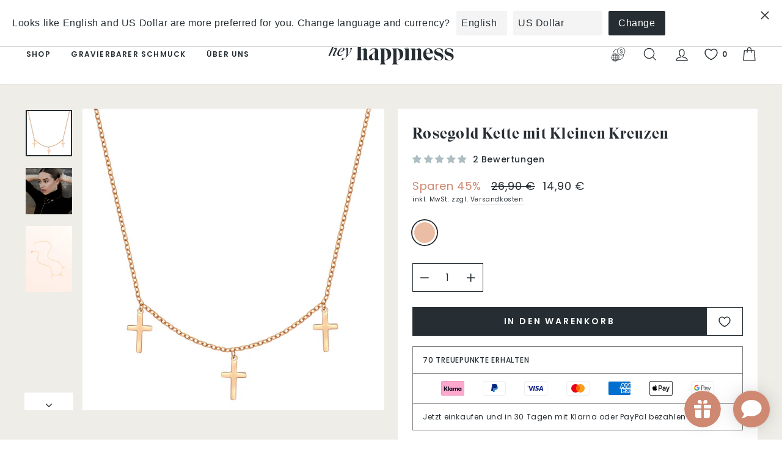

--- FILE ---
content_type: text/html; charset=utf-8
request_url: https://www.heyhappiness.com/de/collections/cross-my-mind/products/small-cross-necklace-rose-gold?variant=40915842564259
body_size: 123449
content:
<!doctype html>
<html class="no-js" lang="de" dir="ltr">
<head>
	<script src="//www.heyhappiness.com/cdn/shop/files/pandectes-rules.js?v=3887203255900556533"></script>
	
	
  
  <meta charset="utf-8">
  <meta http-equiv="X-UA-Compatible" content="IE=edge,chrome=1">
  <meta name="viewport" content="width=device-width,initial-scale=1">
  <meta name="theme-color" content="#262e33"><link rel="canonical" href="https://www.heyhappiness.com/de/products/small-cross-necklace-rose-gold"><link rel="preconnect" href="https://cdn.shopify.com"><link rel="shortcut icon" href="//www.heyhappiness.com/cdn/shop/files/hh-favicon.png?crop=center&height=32&v=1695302701&width=32" type="image/png" /><title>Rosegold Kette mit Kleinen Kreuzen
&ndash; Hey Happiness
</title>
<meta name="description" content="Diese zarte Kette aus Edelstahl mit Rosegoldüberzug ist mit 3 kleinen Kreuz Anhängern geschmückt. Die Kette schließt im Nacken mit einem Karabiner, die Länge ist verstellbar und an dem Verlängerungskettchen hängt ein Schneckenhaus Anhänger. Styling-Tipp: Die Kette kann sowohl zu zugeknöpften Blusen für einen eleganten "><meta property="og:site_name" content="Hey Happiness">
  <meta property="og:url" content="https://www.heyhappiness.com/de/products/small-cross-necklace-rose-gold">
  <meta property="og:title" content="Rosegold Kette mit Kleinen Kreuzen">
  <meta property="og:type" content="product">
  <meta property="og:description" content="Diese zarte Kette aus Edelstahl mit Rosegoldüberzug ist mit 3 kleinen Kreuz Anhängern geschmückt. Die Kette schließt im Nacken mit einem Karabiner, die Länge ist verstellbar und an dem Verlängerungskettchen hängt ein Schneckenhaus Anhänger. Styling-Tipp: Die Kette kann sowohl zu zugeknöpften Blusen für einen eleganten "><meta property="og:image" content="http://www.heyhappiness.com/cdn/shop/files/small-cross-necklace-gold_1.jpg?crop=center&height=1024&v=1696348079&width=1024">
    <meta property="og:image:secure_url" content="https://www.heyhappiness.com/cdn/shop/files/small-cross-necklace-gold_1.jpg?crop=center&height=1024&v=1696348079&width=1024">
    <meta property="og:image:width" content="1753">
    <meta property="og:image:height" content="1753"><meta name="twitter:site" content="@">
  <meta name="twitter:card" content="summary_large_image">
  <meta name="twitter:title" content="Rosegold Kette mit Kleinen Kreuzen">
  <meta name="twitter:description" content="Diese zarte Kette aus Edelstahl mit Rosegoldüberzug ist mit 3 kleinen Kreuz Anhängern geschmückt. Die Kette schließt im Nacken mit einem Karabiner, die Länge ist verstellbar und an dem Verlängerungskettchen hängt ein Schneckenhaus Anhänger. Styling-Tipp: Die Kette kann sowohl zu zugeknöpften Blusen für einen eleganten ">
<style data-shopify>@font-face {
  font-family: Poppins;
  font-weight: 400;
  font-style: normal;
  font-display: swap;
  src: url("//www.heyhappiness.com/cdn/fonts/poppins/poppins_n4.0ba78fa5af9b0e1a374041b3ceaadf0a43b41362.woff2") format("woff2"),
       url("//www.heyhappiness.com/cdn/fonts/poppins/poppins_n4.214741a72ff2596839fc9760ee7a770386cf16ca.woff") format("woff");
}

  @font-face {
  font-family: Poppins;
  font-weight: 400;
  font-style: normal;
  font-display: swap;
  src: url("//www.heyhappiness.com/cdn/fonts/poppins/poppins_n4.0ba78fa5af9b0e1a374041b3ceaadf0a43b41362.woff2") format("woff2"),
       url("//www.heyhappiness.com/cdn/fonts/poppins/poppins_n4.214741a72ff2596839fc9760ee7a770386cf16ca.woff") format("woff");
}

  @font-face {
  font-family: Poppins;
  font-weight: 500;
  font-style: normal;
  font-display: swap;
  src: url("//www.heyhappiness.com/cdn/fonts/poppins/poppins_n5.ad5b4b72b59a00358afc706450c864c3c8323842.woff2") format("woff2"),
       url("//www.heyhappiness.com/cdn/fonts/poppins/poppins_n5.33757fdf985af2d24b32fcd84c9a09224d4b2c39.woff") format("woff");
}

  @font-face {
  font-family: Poppins;
  font-weight: 600;
  font-style: normal;
  font-display: swap;
  src: url("//www.heyhappiness.com/cdn/fonts/poppins/poppins_n6.aa29d4918bc243723d56b59572e18228ed0786f6.woff2") format("woff2"),
       url("//www.heyhappiness.com/cdn/fonts/poppins/poppins_n6.5f815d845fe073750885d5b7e619ee00e8111208.woff") format("woff");
}

  @font-face {
  font-family: Poppins;
  font-weight: 400;
  font-style: italic;
  font-display: swap;
  src: url("//www.heyhappiness.com/cdn/fonts/poppins/poppins_i4.846ad1e22474f856bd6b81ba4585a60799a9f5d2.woff2") format("woff2"),
       url("//www.heyhappiness.com/cdn/fonts/poppins/poppins_i4.56b43284e8b52fc64c1fd271f289a39e8477e9ec.woff") format("woff");
}

  @font-face {
  font-family: Poppins;
  font-weight: 500;
  font-style: italic;
  font-display: swap;
  src: url("//www.heyhappiness.com/cdn/fonts/poppins/poppins_i5.6acfce842c096080e34792078ef3cb7c3aad24d4.woff2") format("woff2"),
       url("//www.heyhappiness.com/cdn/fonts/poppins/poppins_i5.a49113e4fe0ad7fd7716bd237f1602cbec299b3c.woff") format("woff");
}

  @font-face {
  font-family: Poppins;
  font-weight: 600;
  font-style: italic;
  font-display: swap;
  src: url("//www.heyhappiness.com/cdn/fonts/poppins/poppins_i6.bb8044d6203f492888d626dafda3c2999253e8e9.woff2") format("woff2"),
       url("//www.heyhappiness.com/cdn/fonts/poppins/poppins_i6.e233dec1a61b1e7dead9f920159eda42280a02c3.woff") format("woff");
}


  @font-face {
    font-family: 'Eksell-Display-Large';
    src: url(//www.heyhappiness.com/cdn/shop/t/21/assets/EksellDisplay-Large.woff2?v=111587034867943993591633097220) format('woff2'), /* Chrome 26+, Opera 23+, Firefox 39+ */
         url(//www.heyhappiness.com/cdn/shop/t/21/assets/EksellDisplay-Large.woff?v=989138551967096651633097219) format('woff'); /* Chrome 6+, Firefox 3.6+, IE 9+, Safari 5.1+ */
    font-weight: 400;
    font-style: normal;
    font-display: swap;
  }

  .fancy-font {
    font-family: 'Eksell-Display-Large' !important;
  }</style><link href="//www.heyhappiness.com/cdn/shop/t/21/assets/theme.css?v=107662844324114408421723539775" rel="stylesheet" type="text/css" media="all" />
<style data-shopify>:root {
    --typeHeaderPrimary: Poppins;
    --typeHeaderFallback: sans-serif;
    --typeHeaderSize: 30px;
    --typeHeaderWeight: 400;
    --typeHeaderLineHeight: 1;
    --typeHeaderSpacing: 0.05em;

    --typeBasePrimary:Poppins;
    --typeBaseFallback:sans-serif;
    --typeBaseSize: 12px;
    --typeBaseWeight: 400;
    --typeBaseSpacing: 0.05em;
    --typeBaseLineHeight: 1.6;

    --typeCollectionTitle: 20px;

    --iconWeight: 3px;
    --iconLinecaps: miter;

    
      --buttonRadius: 0px;
    

    --colorGridOverlayOpacity: 0.06;
  }

  .placeholder-content {
    background-image: linear-gradient(100deg, #e5e5e5 40%, #dddddd 63%, #e5e5e5 79%);
  }</style><style>:root{--kik-section-wrapper: 2200px;/* For Image */--image-ratio-percent: 100%;}html {scroll-behavior: smooth;}@media screen and (max-width: 749px){.small-hide{display: none !important;}}@media screen and (min-width: 750px) and (max-width: 989px){.medium-hide{display: none !important;}}@media screen and (min-width: 750px){.medium-up-hide{display: none !important;}}@media screen and (min-width: 990px){.large-up-hide{display: none !important;}}[class*="section--kik"]{position: relative;width: 100%;max-width: var(--kik-section-wrapper);margin-left: auto;margin-right: auto;}[class*="section--kik"] .section-container{position: relative;background-color: transparent;}[class*="section--kik"] .section-background{position: absolute;display: block !important;top: 0;left: 0;right: 0;bottom: 0;width: 100%;z-index: 0;overflow: hidden;}[class*="section--kik"] .section-background .section-background__image{position: absolute;top: 0;left: 0;right: 0;bottom: 0;width: 100%;display: flex;align-items: stretch;}[class*="section--kik"] .section-background .section-background__image img{position: absolute;top: 0;left: 0;height: 100%;width: 100%;max-width: 100%;object-fit: cover;object-position: center center;}.shopify-section{position: relative;width: 100%;max-width: var(--kik-section-wrapper);margin-left: auto;margin-right: auto;}.shopify-section > header{width: 100%;max-width: var(--kik-section-wrapper);margin-left: auto;margin-right: auto;}.shopify-section > sticky-header{width: 100%;max-width: var(--kik-section-wrapper);margin-left: auto !important;margin-right: auto !important;}</style>
<link href="//www.heyhappiness.com/cdn/shop/t/21/assets/kikstart-custom.css?v=87716231974992254111698229456" rel="stylesheet" type="text/css" media="all" /><script>
    document.documentElement.className = document.documentElement.className.replace('no-js', 'js');

    window.theme = window.theme || {};
    theme.routes = {
      home: "/de",
      cart: "/de/cart.js",
      cartPage: "/de/cart",
      cartAdd: "/de/cart/add.js",
      cartChange: "/de/cart/change.js"
    };
    theme.strings = {
      soldOut: "Ausverkauft",
      unavailable: "Nicht verfügbar",
      backInStock: "Benachrichte mich",
      inStockLabel: "Auf Lager",
      stockLabel: "[count] auf Lager",
      willNotShipUntil: "Wird nach dem [date] versendet",
      willBeInStockAfter: "Wird nach dem [date] auf Lager sein",
      waitingForStock: "Inventar auf dem Weg",
      deliveryDelay: "- bei Ihnen zwischen [min_date] und [max_date]",
      domesticDeliveryDelay: "- bei Ihnen in 1-3 Werktagen",
      europeDeliveryDelay: "- bei Ihnen in 4-7 Werktagen",
      restDeliveryDelay: "- bei Ihnen in 8-14 Werktagen",
      savePrice: "Sparen [saved_amount]",
      cartEmpty: "Ihr Warenkorb ist im Moment leer.",
      cartTermsConfirmation: "Sie müssen den Verkaufsbedingungen zustimmen, um auszuchecken",
      searchCollections: "Kollektionen:",
      searchPages: "Seiten:",
      searchArticles: "Artikel:"
    };
    theme.settings = {
      domesticDelivery: ['DE'],
      europeDelivery: ['AD', 'AL', 'AM', 'AT', 'BA', 'BE', 'BG', 'BY', 'CH', 'CY', 'CZ', 'DK', 'EE', 'ES', 'FI', 'FR', 'GB', 'GE', 'GG', 'GI', 'GL', 'GP', 'GR', 'HR', 'HU', 'IE', 'IM', 'IS', 'IT', 'JE', 'LI', 'LT', 'LU', 'LV', 'MC', 'MD', 'ME', 'MK', 'MT', 'NL', 'NO', 'PL', 'PT', 'RE', 'RO', 'RS', 'SE', 'SI', 'SK', 'SM', 'TR', 'UA', 'VA'],
      domesticDeliveryDelay: { min: 1, max: 3 },
      europeDeliveryDelay: { min: 4, max: 7 },
      restDeliveryDelay: { min: 8, max: 14 },
      dynamicVariantsEnable: true,
      cartType: "drawer",
      isCustomerTemplate: false,
      moneyFormat: "{{amount_with_comma_separator}} €",
      saveType: "percent",
      productImageSize: "natural",
      productImageCover: false,
      predictiveSearch: true,
      predictiveSearchType: "product",
      quickView: false,
      backInStock: true,
      themeName: 'Impulse',
      themeVersion: "5.0.1"
    };
  </script>

  <script>window.performance && window.performance.mark && window.performance.mark('shopify.content_for_header.start');</script><meta name="google-site-verification" content="FGc1c-kUTF6dkUNeHyWmaydTt5lSv6OShwyEWC9WMew">
<meta id="shopify-digital-wallet" name="shopify-digital-wallet" content="/56419975331/digital_wallets/dialog">
<meta name="shopify-checkout-api-token" content="ac7fbbf4a5fac98b939cc3be5d4300d4">
<meta id="in-context-paypal-metadata" data-shop-id="56419975331" data-venmo-supported="false" data-environment="production" data-locale="de_DE" data-paypal-v4="true" data-currency="EUR">
<link rel="alternate" hreflang="x-default" href="https://www.heyhappiness.com/products/small-cross-necklace-rose-gold">
<link rel="alternate" hreflang="en" href="https://www.heyhappiness.com/products/small-cross-necklace-rose-gold">
<link rel="alternate" hreflang="de" href="https://www.heyhappiness.com/de/products/small-cross-necklace-rose-gold">
<link rel="alternate" hreflang="es" href="https://www.heyhappiness.com/es/products/small-cross-necklace-rose-gold">
<link rel="alternate" hreflang="fr" href="https://www.heyhappiness.com/fr/products/small-cross-necklace-rose-gold">
<link rel="alternate" type="application/json+oembed" href="https://www.heyhappiness.com/de/products/small-cross-necklace-rose-gold.oembed">
<script async="async" src="/checkouts/internal/preloads.js?locale=de-DE"></script>
<link rel="preconnect" href="https://shop.app" crossorigin="anonymous">
<script async="async" src="https://shop.app/checkouts/internal/preloads.js?locale=de-DE&shop_id=56419975331" crossorigin="anonymous"></script>
<script id="apple-pay-shop-capabilities" type="application/json">{"shopId":56419975331,"countryCode":"DE","currencyCode":"EUR","merchantCapabilities":["supports3DS"],"merchantId":"gid:\/\/shopify\/Shop\/56419975331","merchantName":"Hey Happiness","requiredBillingContactFields":["postalAddress","email"],"requiredShippingContactFields":["postalAddress","email"],"shippingType":"shipping","supportedNetworks":["visa","maestro","masterCard","amex"],"total":{"type":"pending","label":"Hey Happiness","amount":"1.00"},"shopifyPaymentsEnabled":true,"supportsSubscriptions":true}</script>
<script id="shopify-features" type="application/json">{"accessToken":"ac7fbbf4a5fac98b939cc3be5d4300d4","betas":["rich-media-storefront-analytics"],"domain":"www.heyhappiness.com","predictiveSearch":true,"shopId":56419975331,"locale":"de"}</script>
<script>var Shopify = Shopify || {};
Shopify.shop = "heyhappiness.myshopify.com";
Shopify.locale = "de";
Shopify.currency = {"active":"EUR","rate":"1.0"};
Shopify.country = "DE";
Shopify.theme = {"name":"hh-on-impulse\/master","id":127389958307,"schema_name":"Impulse","schema_version":"5.0.1","theme_store_id":null,"role":"main"};
Shopify.theme.handle = "null";
Shopify.theme.style = {"id":null,"handle":null};
Shopify.cdnHost = "www.heyhappiness.com/cdn";
Shopify.routes = Shopify.routes || {};
Shopify.routes.root = "/de/";</script>
<script type="module">!function(o){(o.Shopify=o.Shopify||{}).modules=!0}(window);</script>
<script>!function(o){function n(){var o=[];function n(){o.push(Array.prototype.slice.apply(arguments))}return n.q=o,n}var t=o.Shopify=o.Shopify||{};t.loadFeatures=n(),t.autoloadFeatures=n()}(window);</script>
<script>
  window.ShopifyPay = window.ShopifyPay || {};
  window.ShopifyPay.apiHost = "shop.app\/pay";
  window.ShopifyPay.redirectState = null;
</script>
<script id="shop-js-analytics" type="application/json">{"pageType":"product"}</script>
<script defer="defer" async type="module" src="//www.heyhappiness.com/cdn/shopifycloud/shop-js/modules/v2/client.init-shop-cart-sync_HUjMWWU5.de.esm.js"></script>
<script defer="defer" async type="module" src="//www.heyhappiness.com/cdn/shopifycloud/shop-js/modules/v2/chunk.common_QpfDqRK1.esm.js"></script>
<script type="module">
  await import("//www.heyhappiness.com/cdn/shopifycloud/shop-js/modules/v2/client.init-shop-cart-sync_HUjMWWU5.de.esm.js");
await import("//www.heyhappiness.com/cdn/shopifycloud/shop-js/modules/v2/chunk.common_QpfDqRK1.esm.js");

  window.Shopify.SignInWithShop?.initShopCartSync?.({"fedCMEnabled":true,"windoidEnabled":true});

</script>
<script>
  window.Shopify = window.Shopify || {};
  if (!window.Shopify.featureAssets) window.Shopify.featureAssets = {};
  window.Shopify.featureAssets['shop-js'] = {"shop-cart-sync":["modules/v2/client.shop-cart-sync_ByUgVWtJ.de.esm.js","modules/v2/chunk.common_QpfDqRK1.esm.js"],"init-fed-cm":["modules/v2/client.init-fed-cm_CVqhkk-1.de.esm.js","modules/v2/chunk.common_QpfDqRK1.esm.js"],"shop-button":["modules/v2/client.shop-button_B0pFlqys.de.esm.js","modules/v2/chunk.common_QpfDqRK1.esm.js"],"shop-cash-offers":["modules/v2/client.shop-cash-offers_CaaeZ5wd.de.esm.js","modules/v2/chunk.common_QpfDqRK1.esm.js","modules/v2/chunk.modal_CS8dP9kO.esm.js"],"init-windoid":["modules/v2/client.init-windoid_B-gyVqfY.de.esm.js","modules/v2/chunk.common_QpfDqRK1.esm.js"],"shop-toast-manager":["modules/v2/client.shop-toast-manager_DgTeluS3.de.esm.js","modules/v2/chunk.common_QpfDqRK1.esm.js"],"init-shop-email-lookup-coordinator":["modules/v2/client.init-shop-email-lookup-coordinator_C5I212n4.de.esm.js","modules/v2/chunk.common_QpfDqRK1.esm.js"],"init-shop-cart-sync":["modules/v2/client.init-shop-cart-sync_HUjMWWU5.de.esm.js","modules/v2/chunk.common_QpfDqRK1.esm.js"],"avatar":["modules/v2/client.avatar_BTnouDA3.de.esm.js"],"pay-button":["modules/v2/client.pay-button_CJaF-UDc.de.esm.js","modules/v2/chunk.common_QpfDqRK1.esm.js"],"init-customer-accounts":["modules/v2/client.init-customer-accounts_BI_wUvuR.de.esm.js","modules/v2/client.shop-login-button_DTPR4l75.de.esm.js","modules/v2/chunk.common_QpfDqRK1.esm.js","modules/v2/chunk.modal_CS8dP9kO.esm.js"],"init-shop-for-new-customer-accounts":["modules/v2/client.init-shop-for-new-customer-accounts_C4qR5Wl-.de.esm.js","modules/v2/client.shop-login-button_DTPR4l75.de.esm.js","modules/v2/chunk.common_QpfDqRK1.esm.js","modules/v2/chunk.modal_CS8dP9kO.esm.js"],"shop-login-button":["modules/v2/client.shop-login-button_DTPR4l75.de.esm.js","modules/v2/chunk.common_QpfDqRK1.esm.js","modules/v2/chunk.modal_CS8dP9kO.esm.js"],"init-customer-accounts-sign-up":["modules/v2/client.init-customer-accounts-sign-up_SG5gYFpP.de.esm.js","modules/v2/client.shop-login-button_DTPR4l75.de.esm.js","modules/v2/chunk.common_QpfDqRK1.esm.js","modules/v2/chunk.modal_CS8dP9kO.esm.js"],"shop-follow-button":["modules/v2/client.shop-follow-button_CmMsyvrH.de.esm.js","modules/v2/chunk.common_QpfDqRK1.esm.js","modules/v2/chunk.modal_CS8dP9kO.esm.js"],"checkout-modal":["modules/v2/client.checkout-modal_tfCxQqrq.de.esm.js","modules/v2/chunk.common_QpfDqRK1.esm.js","modules/v2/chunk.modal_CS8dP9kO.esm.js"],"lead-capture":["modules/v2/client.lead-capture_Ccz5Zm6k.de.esm.js","modules/v2/chunk.common_QpfDqRK1.esm.js","modules/v2/chunk.modal_CS8dP9kO.esm.js"],"shop-login":["modules/v2/client.shop-login_BfivnucW.de.esm.js","modules/v2/chunk.common_QpfDqRK1.esm.js","modules/v2/chunk.modal_CS8dP9kO.esm.js"],"payment-terms":["modules/v2/client.payment-terms_D2Mn0eFV.de.esm.js","modules/v2/chunk.common_QpfDqRK1.esm.js","modules/v2/chunk.modal_CS8dP9kO.esm.js"]};
</script>
<script>(function() {
  var isLoaded = false;
  function asyncLoad() {
    if (isLoaded) return;
    isLoaded = true;
    var urls = ["https:\/\/static.shareasale.com\/json\/shopify\/shareasale-tracking.js?sasmid=164635\u0026ssmtid=111366\u0026shop=heyhappiness.myshopify.com"];
    for (var i = 0; i < urls.length; i++) {
      var s = document.createElement('script');
      s.type = 'text/javascript';
      s.async = true;
      s.src = urls[i];
      var x = document.getElementsByTagName('script')[0];
      x.parentNode.insertBefore(s, x);
    }
  };
  if(window.attachEvent) {
    window.attachEvent('onload', asyncLoad);
  } else {
    window.addEventListener('load', asyncLoad, false);
  }
})();</script>
<script id="__st">var __st={"a":56419975331,"offset":3600,"reqid":"0431cc0b-9f56-4f2d-82b5-5267c8aab55c-1768792178","pageurl":"www.heyhappiness.com\/de\/collections\/cross-my-mind\/products\/small-cross-necklace-rose-gold?variant=40915842564259","u":"3fa74846731d","p":"product","rtyp":"product","rid":7079626080419};</script>
<script>window.ShopifyPaypalV4VisibilityTracking = true;</script>
<script id="form-persister">!function(){'use strict';const t='contact',e='new_comment',n=[[t,t],['blogs',e],['comments',e],[t,'customer']],o='password',r='form_key',c=['recaptcha-v3-token','g-recaptcha-response','h-captcha-response',o],s=()=>{try{return window.sessionStorage}catch{return}},i='__shopify_v',u=t=>t.elements[r],a=function(){const t=[...n].map((([t,e])=>`form[action*='/${t}']:not([data-nocaptcha='true']) input[name='form_type'][value='${e}']`)).join(',');var e;return e=t,()=>e?[...document.querySelectorAll(e)].map((t=>t.form)):[]}();function m(t){const e=u(t);a().includes(t)&&(!e||!e.value)&&function(t){try{if(!s())return;!function(t){const e=s();if(!e)return;const n=u(t);if(!n)return;const o=n.value;o&&e.removeItem(o)}(t);const e=Array.from(Array(32),(()=>Math.random().toString(36)[2])).join('');!function(t,e){u(t)||t.append(Object.assign(document.createElement('input'),{type:'hidden',name:r})),t.elements[r].value=e}(t,e),function(t,e){const n=s();if(!n)return;const r=[...t.querySelectorAll(`input[type='${o}']`)].map((({name:t})=>t)),u=[...c,...r],a={};for(const[o,c]of new FormData(t).entries())u.includes(o)||(a[o]=c);n.setItem(e,JSON.stringify({[i]:1,action:t.action,data:a}))}(t,e)}catch(e){console.error('failed to persist form',e)}}(t)}const f=t=>{if('true'===t.dataset.persistBound)return;const e=function(t,e){const n=function(t){return'function'==typeof t.submit?t.submit:HTMLFormElement.prototype.submit}(t).bind(t);return function(){let t;return()=>{t||(t=!0,(()=>{try{e(),n()}catch(t){(t=>{console.error('form submit failed',t)})(t)}})(),setTimeout((()=>t=!1),250))}}()}(t,(()=>{m(t)}));!function(t,e){if('function'==typeof t.submit&&'function'==typeof e)try{t.submit=e}catch{}}(t,e),t.addEventListener('submit',(t=>{t.preventDefault(),e()})),t.dataset.persistBound='true'};!function(){function t(t){const e=(t=>{const e=t.target;return e instanceof HTMLFormElement?e:e&&e.form})(t);e&&m(e)}document.addEventListener('submit',t),document.addEventListener('DOMContentLoaded',(()=>{const e=a();for(const t of e)f(t);var n;n=document.body,new window.MutationObserver((t=>{for(const e of t)if('childList'===e.type&&e.addedNodes.length)for(const t of e.addedNodes)1===t.nodeType&&'FORM'===t.tagName&&a().includes(t)&&f(t)})).observe(n,{childList:!0,subtree:!0,attributes:!1}),document.removeEventListener('submit',t)}))}()}();</script>
<script integrity="sha256-4kQ18oKyAcykRKYeNunJcIwy7WH5gtpwJnB7kiuLZ1E=" data-source-attribution="shopify.loadfeatures" defer="defer" src="//www.heyhappiness.com/cdn/shopifycloud/storefront/assets/storefront/load_feature-a0a9edcb.js" crossorigin="anonymous"></script>
<script crossorigin="anonymous" defer="defer" src="//www.heyhappiness.com/cdn/shopifycloud/storefront/assets/shopify_pay/storefront-65b4c6d7.js?v=20250812"></script>
<script data-source-attribution="shopify.dynamic_checkout.dynamic.init">var Shopify=Shopify||{};Shopify.PaymentButton=Shopify.PaymentButton||{isStorefrontPortableWallets:!0,init:function(){window.Shopify.PaymentButton.init=function(){};var t=document.createElement("script");t.src="https://www.heyhappiness.com/cdn/shopifycloud/portable-wallets/latest/portable-wallets.de.js",t.type="module",document.head.appendChild(t)}};
</script>
<script data-source-attribution="shopify.dynamic_checkout.buyer_consent">
  function portableWalletsHideBuyerConsent(e){var t=document.getElementById("shopify-buyer-consent"),n=document.getElementById("shopify-subscription-policy-button");t&&n&&(t.classList.add("hidden"),t.setAttribute("aria-hidden","true"),n.removeEventListener("click",e))}function portableWalletsShowBuyerConsent(e){var t=document.getElementById("shopify-buyer-consent"),n=document.getElementById("shopify-subscription-policy-button");t&&n&&(t.classList.remove("hidden"),t.removeAttribute("aria-hidden"),n.addEventListener("click",e))}window.Shopify?.PaymentButton&&(window.Shopify.PaymentButton.hideBuyerConsent=portableWalletsHideBuyerConsent,window.Shopify.PaymentButton.showBuyerConsent=portableWalletsShowBuyerConsent);
</script>
<script data-source-attribution="shopify.dynamic_checkout.cart.bootstrap">document.addEventListener("DOMContentLoaded",(function(){function t(){return document.querySelector("shopify-accelerated-checkout-cart, shopify-accelerated-checkout")}if(t())Shopify.PaymentButton.init();else{new MutationObserver((function(e,n){t()&&(Shopify.PaymentButton.init(),n.disconnect())})).observe(document.body,{childList:!0,subtree:!0})}}));
</script>
<link id="shopify-accelerated-checkout-styles" rel="stylesheet" media="screen" href="https://www.heyhappiness.com/cdn/shopifycloud/portable-wallets/latest/accelerated-checkout-backwards-compat.css" crossorigin="anonymous">
<style id="shopify-accelerated-checkout-cart">
        #shopify-buyer-consent {
  margin-top: 1em;
  display: inline-block;
  width: 100%;
}

#shopify-buyer-consent.hidden {
  display: none;
}

#shopify-subscription-policy-button {
  background: none;
  border: none;
  padding: 0;
  text-decoration: underline;
  font-size: inherit;
  cursor: pointer;
}

#shopify-subscription-policy-button::before {
  box-shadow: none;
}

      </style>

<script>window.performance && window.performance.mark && window.performance.mark('shopify.content_for_header.end');</script>

  <script src="/services/countries.js" defer="defer"></script>
  <script src="/services/javascripts/currencies.js" defer="defer"></script>
  <script src="//www.heyhappiness.com/cdn/shop/t/21/assets/vendor-js-cookies.min.js?v=88425056791309038751698229458" defer="defer"></script>

  <script src="//www.heyhappiness.com/cdn/shop/t/21/assets/vendor-scripts-v10.js" defer="defer"></script><script src="//www.heyhappiness.com/cdn/shop/t/21/assets/theme.js?v=42623707207309174211695112173" defer="defer"></script>
  
  <script src="//www.heyhappiness.com/cdn/shop/t/21/assets/custom.js?v=74761275177487657461699292699" defer="defer"></script>
  <script src="//www.heyhappiness.com/cdn/shop/t/21/assets/kikstart-custom.js?v=171672065967839536191722266498" defer="defer"></script><script type="application/ld+json" class="richsnippets">
          {
            "@context": "https://schema.org",
            "@id": "https:\/\/www.heyhappiness.com\/de\/products\/small-cross-necklace-rose-gold#product",
            "@type": "Product",
            "brand": {
              "@type": "Brand",
              "name": "Hey Happiness"
            },
            "sku":"HB_CHN730",
            "mpn":"4260580965021",
            "description": "Diese zarte Kette aus Edelstahl mit Rosegoldüberzug ist mit 3 kleinen Kreuz Anhängern geschmückt. Die Kette schließt im Nacken mit einem Karabiner, die Länge ist verstellbar und an dem Verlängerungskettchen hängt ein Schneckenhaus Anhänger. Styling-Tipp: Die Kette kann sowohl zu zugeknöpften Blusen für einen eleganten Business-Look als auch zu verspielten Kleidern im Alltag getragen werden.",
            "url": "https:\/\/www.heyhappiness.com\/de\/products\/small-cross-necklace-rose-gold",
            "name": "Rosegold Kette mit Kleinen Kreuzen","image": [
                "https://www.heyhappiness.com/cdn/shop/files/small-cross-necklace-gold_1.jpg?v=1696348079&width=1753",
                "https://www.heyhappiness.com/cdn/shop/files/small-cross-necklace-gold_1.jpg?crop=center&height=1024&v=1696348079&width=1024",
                "https://www.heyhappiness.com/cdn/shop/files/small-cross-necklace-gold_1.jpg?crop=center&height=768&v=1696348079&width=768"
            ],
            "itemCondition": "http://schema.org/NewCondition",
              "offers" : [
              {
                  "@type" : "Offer" ,
                  "priceCurrency" : "EUR",
                  
				  
                  "price" : "14.90",
                  
                  "priceValidUntil": "2026-04-19",
                  
                  "availability" : "http://schema.org/InStock",
                  
                  
                  "itemCondition": "http://schema.org/NewCondition",
                  

                  "sku": "HB_CHN730",

                  "name": "Rose Gold" ,"url" : "https://www.heyhappiness.com/de/products/small-cross-necklace-rose-gold?variant=40915842564259" ,
                  "seller" : {
                      "@type" : "Organization" ,
                      "name" : "Hey Happiness"
                  }
              }
              
              ],"gtin13": "4260580965021","aggregateRating": {
                      "@type": "AggregateRating",
                      "ratingValue": "5.00",
                      "bestRating": "5",
                      "reviewCount": "2"
                  },
                  "review": {
                    "@type": "Review",
                    "reviewRating": {
                      "@type": "Rating",
                      "ratingValue": "5.00"
                    },
                    "author": {
                      "@type": "Person",
                      "name": "Hey Happiness customers"
                    }
                  }}
        </script>

        
        <script type="application/ld+json" class="richsnippets">
              {
              "@context": "https://schema.org/",
              "@graph": [
                {
                  "@context": "https://schema.org/",
                  "@type": "BreadcrumbList",
                  "itemListElement": [
                    {
                      "@type": "ListItem",
                      "position": "1",
                      "item": {
                        "name": "Home",
                        "@id": "https:\/\/www.heyhappiness.com"
                      }
                    },
                    
                        {
                          "@type": "ListItem",
                          "position": "2",
                          "item": {
                            "@id": "https:\/\/www.heyhappiness.com\/de\/collections\/cross-my-mind",
                            "name": "Cross My Mind",
                            "url": "https:\/\/www.heyhappiness.com\/de\/collections\/cross-my-mind"
                          }
                        },
                        {
                          "@type": "ListItem",
                          "position": "3",
                          "item": {
                            "@id": "https:\/\/www.heyhappiness.com\/de\/products\/small-cross-necklace-rose-gold",
                            "name": "Rosegold Kette mit Kleinen Kreuzen",
                            "url": "https:\/\/www.heyhappiness.com\/de\/products\/small-cross-necklace-rose-gold"
                          }
                        }
                    
                  ]
                }
             ]
            }
            </script>

<script>
                document.addEventListener("DOMContentLoaded",function(t){(function(){if(typeof MutationObserver==="undefined"){return}var n=function(){var t=document.querySelectorAll("[itemtype]");for(var e=0,n=t.length;e<n;e++){var r=t[e];r.removeAttribute("itemtype");r.removeAttribute("itemscope");r.removeAttribute("itemprop")}var i=document.querySelectorAll('script[type="application/ld+json"]');for(var e=0,n=i.length;e<n;e++){var r=i[e];if(!r.classList.contains("richsnippets")){r.remove()}}};var t=new MutationObserver(function(t,e){n();e.disconnect();return});t.observe(document.getElementsByTagName("body")[0],{childList:true,subtree:true})})()});
            </script>
        


  <!--begin-boost-pfs-filter-css-->
  <link rel="preload stylesheet" href="//www.heyhappiness.com/cdn/shop/t/21/assets/boost-pfs-instant-search.css?v=96374713764625124871644947888" as="style"><link href="//www.heyhappiness.com/cdn/shop/t/21/assets/boost-pfs-custom.css?v=36939597985403103781644947888" rel="stylesheet" type="text/css" media="all" />
<style data-id="boost-pfs-style">
    .boost-pfs-filter-option-title-text {color: rgba(38,46,51,1);font-size: 14px;font-weight: 500;text-transform: uppercase;}

   .boost-pfs-filter-tree-v .boost-pfs-filter-option-title-text:before {border-top-color: rgba(38,46,51,1);}
    .boost-pfs-filter-tree-v .boost-pfs-filter-option.boost-pfs-filter-option-collapsed .boost-pfs-filter-option-title-text:before {border-bottom-color: rgba(38,46,51,1);}
    .boost-pfs-filter-tree-h .boost-pfs-filter-option-title-heading:before {border-right-color: rgba(38,46,51,1);
        border-bottom-color: rgba(38,46,51,1);}

    .boost-pfs-filter-refine-by .boost-pfs-filter-option-title h3 {color: rgba(38,46,51,1);}

    .boost-pfs-filter-option-content .boost-pfs-filter-option-item-list .boost-pfs-filter-option-item button,
    .boost-pfs-filter-option-content .boost-pfs-filter-option-item-list .boost-pfs-filter-option-item .boost-pfs-filter-button,
    .boost-pfs-filter-option-range-amount input,
    .boost-pfs-filter-tree-v .boost-pfs-filter-refine-by .boost-pfs-filter-refine-by-items .refine-by-item,
    .boost-pfs-filter-refine-by-wrapper-v .boost-pfs-filter-refine-by .boost-pfs-filter-refine-by-items .refine-by-item,
    .boost-pfs-filter-refine-by .boost-pfs-filter-option-title,
    .boost-pfs-filter-refine-by .boost-pfs-filter-refine-by-items .refine-by-item>a,
    .boost-pfs-filter-refine-by>span,
    .boost-pfs-filter-clear,
    .boost-pfs-filter-clear-all{color: rgba(38,46,51,1);font-size: 14px;}
    .boost-pfs-filter-tree-h .boost-pfs-filter-pc .boost-pfs-filter-refine-by-items .refine-by-item .boost-pfs-filter-clear .refine-by-type,
    .boost-pfs-filter-refine-by-wrapper-h .boost-pfs-filter-pc .boost-pfs-filter-refine-by-items .refine-by-item .boost-pfs-filter-clear .refine-by-type {color: rgba(38,46,51,1);}

    .boost-pfs-filter-option-multi-level-collections .boost-pfs-filter-option-multi-level-list .boost-pfs-filter-option-item .boost-pfs-filter-button-arrow .boost-pfs-arrow:before,
    .boost-pfs-filter-option-multi-level-tag .boost-pfs-filter-option-multi-level-list .boost-pfs-filter-option-item .boost-pfs-filter-button-arrow .boost-pfs-arrow:before {border-right: 1px solid rgba(38,46,51,1);
        border-bottom: 1px solid rgba(38,46,51,1);}

    .boost-pfs-filter-refine-by-wrapper-v .boost-pfs-filter-refine-by .boost-pfs-filter-refine-by-items .refine-by-item .boost-pfs-filter-clear:after,
    .boost-pfs-filter-refine-by-wrapper-v .boost-pfs-filter-refine-by .boost-pfs-filter-refine-by-items .refine-by-item .boost-pfs-filter-clear:before,
    .boost-pfs-filter-tree-v .boost-pfs-filter-refine-by .boost-pfs-filter-refine-by-items .refine-by-item .boost-pfs-filter-clear:after,
    .boost-pfs-filter-tree-v .boost-pfs-filter-refine-by .boost-pfs-filter-refine-by-items .refine-by-item .boost-pfs-filter-clear:before,
    .boost-pfs-filter-refine-by-wrapper-h .boost-pfs-filter-pc .boost-pfs-filter-refine-by-items .refine-by-item .boost-pfs-filter-clear:after,
    .boost-pfs-filter-refine-by-wrapper-h .boost-pfs-filter-pc .boost-pfs-filter-refine-by-items .refine-by-item .boost-pfs-filter-clear:before,
    .boost-pfs-filter-tree-h .boost-pfs-filter-pc .boost-pfs-filter-refine-by-items .refine-by-item .boost-pfs-filter-clear:after,
    .boost-pfs-filter-tree-h .boost-pfs-filter-pc .boost-pfs-filter-refine-by-items .refine-by-item .boost-pfs-filter-clear:before {border-top-color: rgba(38,46,51,1);}
    .boost-pfs-filter-option-range-slider .noUi-value-horizontal {color: rgba(38,46,51,1);}

    .boost-pfs-filter-tree-mobile-button button,
    .boost-pfs-filter-top-sorting-mobile button {font-size: 14px !important;font-weight: 500 !important;text-transform: uppercase !important;background: rgba(38,46,51,1) !important;}
    .boost-pfs-filter-top-sorting-mobile button>span:after {}
  </style>
  <!--end-boost-pfs-filter-css-->

<!--Gem_Page_Header_Script-->
    


<!--End_Gem_Page_Header_Script-->



    

    
  
<script data-cookieconsent='ignore'>
window.dataLayer = window.dataLayer || [];

function gtag() {
  dataLayer.push(arguments);
}


function getLWGA4ConsentCookie(cookieName) {
  let cookie = {};
  document.cookie.split(';').forEach(function (el) {
      let [key, value] = el.split('=');
      cookie[key.trim()] = value;
  });
  return cookie[cookieName];
}

let  currentConsent = JSON.parse(decodeURIComponent(getLWGA4ConsentCookie("_cmp_a"))).purposes;

function setGTagConsent(action, consentStatus) {
  gtag('consent', action, {
      'ad_storage': consentStatus.m ? 'granted' : 'denied',
      'ad_user_data': consentStatus.m ? 'granted' : 'denied',
      'ad_personalization': consentStatus.m ? 'granted' : 'denied',
      'analytics_storage': consentStatus.a ? 'granted' : 'denied',
      'functionality_storage': consentStatus.a ? 'granted' : 'denied',
      'personalization_storage': consentStatus.p ? 'granted' : 'denied',
      'security_storage': 'granted', // Bu izin her zaman 'granted' olarak ayarlanıyor gibi görünüyor
      'wait_for_update': 500
  });
}

if (currentConsent.m || currentConsent.a) {
  setGTagConsent('default', currentConsent);
  console.log("yes0");
} else {
  
  setGTagConsent('default', currentConsent);
  window.checkifloaded = function(condition_str, func_str, cyclelimit, maxwaitlimit, slot) {

	var loaded = false;

	if (typeof(window.checker_slot) == "undefined") {
		window.checker_slot = [];
	};

	var slotarray = window.checker_slot;

	if (typeof(slot) !== "number") {
		slot = slotarray.length;
		slotarray[slotarray.length] = 0;
	};

	var cyclebeklemeayari = cyclelimit || 500;
	var maxbeklemeayari = maxwaitlimit || 50;

	setTimeout(function() {
		if (eval(condition_str) === false && slotarray[slot] < (maxbeklemeayari * 1000 / cyclebeklemeayari) && loaded === false) {
			window.console.log("Condition was not met yet. Current value: " + condition_str + " -> " + eval(condition_str));
			slotarray[slot]++;
			window.checkifloaded(condition_str, func_str, cyclebeklemeayari, maxbeklemeayari, slot);

		} else {
			if (slotarray[slot] >= (maxbeklemeayari * 1000 / cyclebeklemeayari)) {
				//window.console.log("Time is up, condition was not met. Condition: " + condition_str);

			} else {

				//window.console.log("Condition met on  " + ((slotarray[slot] + 1) * 50 / 1000) + " seconds. Condition: " + condition_str);
				loaded = true;
				func_str();
			}
		}
	}, cyclebeklemeayari);
};

window.checkifloaded('window.hasOwnProperty("Shopify") == true', function() {

	window.checkifloaded('window.Shopify.hasOwnProperty("customerPrivacy") == true', function() {

		window.checkifloaded('window.Shopify.customerPrivacy.hasOwnProperty("getTrackingConsent") == true', function() {
            console.log("yes3");
const checkConsentAndUpdate = () => {
    const trackingConsent = Shopify.customerPrivacy.getTrackingConsent();
    console.log("Tracking consent status:", trackingConsent);

    if (trackingConsent !== 'no_interaction') {
        if (trackingConsent === "no") {
            console.log("Consent denied. Logging current consent status.");
            console.log(currentConsent);
        } else if (trackingConsent === "yes") {
            console.log("Consent granted. Checking for updates in cookie values.");
            const checkForCookieUpdates = () => {
                const updatedConsent = JSON.parse(decodeURIComponent(getLWGA4ConsentCookie("_cmp_a"))).purposes;
                if (JSON.stringify(updatedConsent) !== JSON.stringify(currentConsent)) {
                    console.log(JSON.stringify(updatedConsent));
                  console.log(JSON.stringify(currentConsent));
                    console.log("Cookie values updated. Updating GTAG consent with new settings.");
                    currentConsent = updatedConsent; // currentConsent güncelle
                    setGTagConsent('update', currentConsent);
                } else {
                    console.log("No changes in cookie values. Checking again in 500ms.");
                    setTimeout(checkForCookieUpdates, 500);
                }
            };
            checkForCookieUpdates();
        }
    } else {
        console.log("No interaction detected, checking again in 500ms.");
        setTimeout(checkConsentAndUpdate, 500);
    }
};
checkConsentAndUpdate();


          });
      });
  });
}


</script>
<!-- Added with Analyzify V3.1.1 - Jan 1, 2024 11:43 am -->

<!-- Google Tag Manager -->
<script>(function(w,d,s,l,i){w[l]=w[l]||[];w[l].push({'gtm.start':
new Date().getTime(),event:'gtm.js'});var f=d.getElementsByTagName(s)[0],
j=d.createElement(s),dl=l!='dataLayer'?'&l='+l:'';j.async=true;j.src=
'https://www.googletagmanager.com/gtm.js?id='+i+dl;f.parentNode.insertBefore(j,f);
})(window,document,'script','dataLayer','GTM-T4XDBD9');</script>
<!-- End Google Tag Manager -->

<script type="text/javascript">
    window.dataLayer = window.dataLayer || [];
    window.analyzify = {
        pageFly: false, // Set this to true if you are using PageFly in your website
        send_unhashed_email: false, // Set this to true if you would like to collect unhashed email address of logged in users.
        g_feed_region: 'DE', // Change this if your Google Ads feed is in another region
        analyzify_version: '3.1.1', // Analyzify version information
        version: '3.1.1', // Analyzify version installed to this store
        logging: false, // Enable this to see Analyzify logs in console
        logs: [],  // An array to store log messages
        stopAtLog: false, // Set this to true if you want to use a debugger while logging
        // Modify the following button attributes if you do not see any ee_addToCart datalayer event when you click add to cart button in any product detail page.
        addtocart_btn_attributes: {
            "type": ["submit"],
            "name": ["add-to-cart", "add"],
            "data-add-to-cart-text": ["Add to Cart"],
            "class": ["addtocart-button", "pdp-form--atc-button", "button-add", "add-to-cart", "add_to_cart", "buttonAddtoCart", "product-form__add-to-cart", "gtmatc", "product-form__cart-submit", "AddToCartText", "AddToCart", "AddToCart-product-template", "product__add-to-cart", "single_add_to_cart_button", "js_frm_cart", "product-buy-buttons--cta", "jsfrmcart", "product-buy-buttons--cta"],
            "id": ["AddToCart"]
        },
        wishlist_btn_attributes: {
            "class": ["test-wishlist"]
        },
        // Modify the following element attribute if you see that quantity being pushed to datalayer is wrong when you try to add the a product to the cart with more than 1 as quantity.
        product_quantity:{
            "name": ["quantity"]
        },
        // Modify the following button attributes if you do not see any ee_removeFromCart datalayer event when you remove any item from the cart in the cart page.
        removefromcart_btn_attributes: {
            "data-remove-item": ["cart-template"],
            "data-cart-remove": ["Remove"],
            "aria-label": ["Remove"],
            "class": ["cart__remove-btn", "cart__remove", "cart__removee", "cart-item__remove", "item-remove", "remove", "rebuy-cart__flyout-item-remove", "cart_ac_remove", "cartacremove", "previewCartItem-remove", "cart-remove", "btn-remove", "remove-product", "ajaxcart__qty-remove", "quick-cart__item-remove"],
            "id": ["CartDrawer-Remove"],
            "href": ["/cart/change?id=", "/cart/change?line="]
        },
        // Modify the following button attributes if you do not see ee_checkout datalayer event when you click "checkout" button in the cart page or cart drawer.
        checkout_btn_attributes: {
            "name": ["checkout"],
            "class": ["upcart-checkout-button", "cart__submit", "checkout-trigger", "rebuy-cart__checkout-button", "button-checkout", "checkout-btn"],
            "href": ["/checkout"],
            "id": ["CartDrawer-Checkout"],
            "value": ["Checkout"]
        },
        // Modify the following button attributes if you do not see any ee_productClick datalayer event when you click to a product in collection pages.
        collection_prod_click_attributes: {
            "href": ["/products/"],
            "class": ["boost-pfs-addtocart-select-options"]
        },
        // Modify the following button attributes if you do not see any ee_addToCart datalayer event when you click add to cart button in any collection pages.
        collection_atc_attributes: {
            "name": ["add"],
            "class": ["add-to-cart-btn", "hit-buy-button", "product-form__cart-submit", "spf-product__form-btn-addtocart", "add-to-cart", "boost-pfs-addtocart-btn", "js_addtc", "pratc"],
            "type": ["submit"],
            "aria-label": ["Add to cart"],
            "id": ["product-add-to-cart"]
        },
        // Modify the following button attributes if you do not see any ee_productClick datalayer event when you click to a product in search result pages.
        search_prod_click_attributes: {
            "href": ["/products/"]
        },
        header_nav_btn_attributes: {
            "class": ["header-shortlink", "header__menu-item"],
            "id": []
        },
        disclosure_attributes: {
          "class": ['disclosure__link'],
        },
        accordion_summary_attributes: {
          "class": ["accordion__title", "accordion"]
        },
        hero_banner_area_attributes:{
          "class": ["banner__box", "banner__column-inner banner__column-inner--hero banner__column-inner--hero-large"]
        },
        hero_banner_title_attributes:{
            "class": ["banner__heading", "content__title content__title--hero content__title--hero-large"]
          },
        hero_banner_subtitle_attributes:{
          "class": ["content__subtitle content__subtitle--hero content__subtitle--hero-large"]
        },
        hero_banner_cta_attributes:{
          "class": ["content__buttons content__buttons--hero content__buttons--hero-large"]
        },
        // In this section, we are adding eventListeners for add-to-cart functionality for stores using customizable products with relevant applications.
        global_atc_functions: ["pplrAddToCartCompleted"],
        rebuy_atc_rfc: false,
    };

    analyzify.log = function(t) {
        if (window.analyzify.logging && t != null) {
            console.log(`** Analyzify Logger: ${typeof t === 'object' ? '\n' : ''}`, t);
            analyzify.logs.push(t);
            if (analyzify.stopAtLog) {
                debugger;
            }
        }
    };

    window.analyzify.Initialize = function() {
        window.analyzify.loadScript = function(callback) {
            callback();
        }

        window.analyzify.AppStart = function(){

            const detectedCart = {"note":null,"attributes":{},"original_total_price":0,"total_price":0,"total_discount":0,"total_weight":0.0,"item_count":0,"items":[],"requires_shipping":false,"currency":"EUR","items_subtotal_price":0,"cart_level_discount_applications":[],"checkout_charge_amount":0};
            const detectedCurrency = detectedCart.currency;

            

            const sh_info_obj = {
                event: 'sh_info',
                page_type: "Product",
                page_currency: detectedCurrency,
                user: {
                    type: 'visitor',
                    
                }
            }

            window.dataLayer.push(sh_info_obj);

            window.analyzify.GetClickedProductPosition = function(elementHref, sku){
                if(sku != ''){
                    
                    var collectionProductsSku = `HB_DEE971-P`;
                    if(sku == collectionProductsSku) {return 1 ;}
                    
                    var collectionProductsSku = `HB_DEE1016S-CH`;
                    if(sku == collectionProductsSku) {return 2 ;}
                    
                    var collectionProductsSku = `HB_DEE1016G-CH`;
                    if(sku == collectionProductsSku) {return 3 ;}
                    
                    var collectionProductsSku = `HB_JES131S-U`;
                    if(sku == collectionProductsSku) {return 4 ;}
                    
                    var collectionProductsSku = `HB_DEE921-P`;
                    if(sku == collectionProductsSku) {return 5 ;}
                    
                    var collectionProductsSku = `HB_DEE884`;
                    if(sku == collectionProductsSku) {return 6 ;}
                    
                    var collectionProductsSku = `HB_CHN730`;
                    if(sku == collectionProductsSku) {return 7 ;}
                    
                    var collectionProductsSku = `HB_CHN701`;
                    if(sku == collectionProductsSku) {return 8 ;}
                    
                    var collectionProductsSku = `HB_CHN700`;
                    if(sku == collectionProductsSku) {return 9 ;}
                    
                    var collectionProductsSku = `HB_CHN699`;
                    if(sku == collectionProductsSku) {return 10 ;}
                    
                    var collectionProductsSku = `HB_CHN665`;
                    if(sku == collectionProductsSku) {return 11 ;}
                    
                    var collectionProductsSku = `HB_CHN664`;
                    if(sku == collectionProductsSku) {return 12 ;}
                    
                    var collectionProductsSku = `HB_CHN663`;
                    if(sku == collectionProductsSku) {return 13 ;}
                    
                    return 0;
                } else {
                    var elementIndex = -1
                    collectionProductsElements = document.querySelectorAll('main a[href*="/products/"]');

                    let hrefValues = [];
                    let uniqueCollectionProductsElements = [];
                    
                    collectionProductsElements.forEach((element) => {
                      let href = element.getAttribute('href');
                      if (!hrefValues.includes(href)) {
                        uniqueCollectionProductsElements.push(element);
                        hrefValues.push(href);
                      }
                    });
  
                    uniqueCollectionProductsElements.forEach(function(element,index){
                        if (element.href.includes(elementHref)) {elementIndex = index + 1};
                    });
                    return elementIndex
                }
            }

            
            const productJson = {"id":7079626080419,"title":"Rosegold Kette mit Kleinen Kreuzen","handle":"small-cross-necklace-rose-gold","description":"\u003cp\u003eDiese zarte Kette aus Edelstahl mit Rosegoldüberzug ist mit 3 kleinen Kreuz Anhängern geschmückt. Die Kette schließt im Nacken mit einem Karabiner, die Länge ist verstellbar und an dem Verlängerungskettchen hängt ein Schneckenhaus Anhänger. \u003cbr \/\u003eStyling-Tipp: Die Kette kann sowohl zu zugeknöpften Blusen für einen eleganten Business-Look als auch zu verspielten Kleidern im Alltag getragen werden.\u003c\/p\u003e","published_at":"2021-11-03T21:23:23+01:00","created_at":"2021-07-05T16:10:30+02:00","vendor":"Hey Happiness","type":"Necklaces","tags":["active","cross-my-mind","delicate-necklaces","hh","jewelry","mix-match-stainless-steel","necklaces","rose-gold","shoptok"],"price":1490,"price_min":1490,"price_max":1490,"available":true,"price_varies":false,"compare_at_price":2690,"compare_at_price_min":2690,"compare_at_price_max":2690,"compare_at_price_varies":false,"variants":[{"id":40915842564259,"title":"Rose Gold","option1":"Rose Gold","option2":null,"option3":null,"sku":"HB_CHN730","requires_shipping":true,"taxable":true,"featured_image":{"id":44919124754697,"product_id":7079626080419,"position":1,"created_at":"2023-10-03T17:47:55+02:00","updated_at":"2023-10-03T17:47:59+02:00","alt":null,"width":1753,"height":1753,"src":"\/\/www.heyhappiness.com\/cdn\/shop\/files\/small-cross-necklace-gold_1.jpg?v=1696348079","variant_ids":[40915842564259]},"available":true,"name":"Rosegold Kette mit Kleinen Kreuzen - Rose Gold","public_title":"Rose Gold","options":["Rose Gold"],"price":1490,"weight":0,"compare_at_price":2690,"inventory_management":"shopify","barcode":"4260580965021","featured_media":{"alt":null,"id":37662370693385,"position":1,"preview_image":{"aspect_ratio":1.0,"height":1753,"width":1753,"src":"\/\/www.heyhappiness.com\/cdn\/shop\/files\/small-cross-necklace-gold_1.jpg?v=1696348079"}},"requires_selling_plan":false,"selling_plan_allocations":[]}],"images":["\/\/www.heyhappiness.com\/cdn\/shop\/files\/small-cross-necklace-gold_1.jpg?v=1696348079","\/\/www.heyhappiness.com\/cdn\/shop\/files\/4fdb99e1-3de0-4ec5-b5fa-d392ac89edb4_12563eb9-9f43-4fa0-8d65-720d9a3926e3.jpg?v=1696348079","\/\/www.heyhappiness.com\/cdn\/shop\/files\/small-cross-necklace-gold_d994dcf0-076b-475a-a202-6dd3ffaf379b.jpg?v=1696348078"],"featured_image":"\/\/www.heyhappiness.com\/cdn\/shop\/files\/small-cross-necklace-gold_1.jpg?v=1696348079","options":["Farbe"],"media":[{"alt":null,"id":37662370693385,"position":1,"preview_image":{"aspect_ratio":1.0,"height":1753,"width":1753,"src":"\/\/www.heyhappiness.com\/cdn\/shop\/files\/small-cross-necklace-gold_1.jpg?v=1696348079"},"aspect_ratio":1.0,"height":1753,"media_type":"image","src":"\/\/www.heyhappiness.com\/cdn\/shop\/files\/small-cross-necklace-gold_1.jpg?v=1696348079","width":1753},{"alt":null,"id":37662370726153,"position":2,"preview_image":{"aspect_ratio":1.0,"height":2496,"width":2496,"src":"\/\/www.heyhappiness.com\/cdn\/shop\/files\/4fdb99e1-3de0-4ec5-b5fa-d392ac89edb4_12563eb9-9f43-4fa0-8d65-720d9a3926e3.jpg?v=1696348079"},"aspect_ratio":1.0,"height":2496,"media_type":"image","src":"\/\/www.heyhappiness.com\/cdn\/shop\/files\/4fdb99e1-3de0-4ec5-b5fa-d392ac89edb4_12563eb9-9f43-4fa0-8d65-720d9a3926e3.jpg?v=1696348079","width":2496},{"alt":null,"id":37662370758921,"position":3,"preview_image":{"aspect_ratio":0.706,"height":1700,"width":1200,"src":"\/\/www.heyhappiness.com\/cdn\/shop\/files\/small-cross-necklace-gold_d994dcf0-076b-475a-a202-6dd3ffaf379b.jpg?v=1696348078"},"aspect_ratio":0.706,"height":1700,"media_type":"image","src":"\/\/www.heyhappiness.com\/cdn\/shop\/files\/small-cross-necklace-gold_d994dcf0-076b-475a-a202-6dd3ffaf379b.jpg?v=1696348078","width":1200}],"requires_selling_plan":false,"selling_plan_groups":[],"content":"\u003cp\u003eDiese zarte Kette aus Edelstahl mit Rosegoldüberzug ist mit 3 kleinen Kreuz Anhängern geschmückt. Die Kette schließt im Nacken mit einem Karabiner, die Länge ist verstellbar und an dem Verlängerungskettchen hängt ein Schneckenhaus Anhänger. \u003cbr \/\u003eStyling-Tipp: Die Kette kann sowohl zu zugeknöpften Blusen für einen eleganten Business-Look als auch zu verspielten Kleidern im Alltag getragen werden.\u003c\/p\u003e"};
            const productName = `Rosegold Kette mit Kleinen Kreuzen`;
            const productHandle = `small-cross-necklace-rose-gold`;
            const productId = '7079626080419';
            const productPrice = Number.parseFloat(14.9);
            const productBrand = `Hey Happiness`;
            const productType = `Necklaces`;
            const productSku = `HB_CHN730`;
            const productvariantInvQuantity = Number(17);
            const collectionTitle = `Waterproof Jewelry`;
            const collectionId = `516991418633`;
            const collectionHandle = "waterproof-jewelry";
            

            window.analyzify.CollectionPageHandle = function(){
                [{"id":7366381371555,"title":"Huggie Ohrringe mit Schmucksteinen Sterlingsilber","handle":"gemstone-huggie-earrings-sterling-silver-1","description":"\u003cp\u003eHierbei handelt es sich um ein Paar kleine Huggie-Ohrringe aus 18 Karat vergoldetem Sterlingsilber mit einem kleinen blumenförmigen Anhänger (verziert mit vier runden klaren Zirkonsteinen) am unteren Rand. Das kleine Scharnier erleichtert das An- und Ausziehen und der runde gebogene Teil sorgt für einen guten Sitz am Ohr. Diese dezenten und überaus schicken Styles passen zu einer Vielzahl von Silhouetten, von zarten Blumenkleidern bis hin zu engen Sexy-Kleidern.\u003cbr\u003e\u003c\/p\u003e","published_at":"2021-11-04T23:46:17+01:00","created_at":"2021-11-04T23:46:30+01:00","vendor":"Hey Happiness","type":"Earrings","tags":["925-sterling-silver","active","cross-my-mind","earrings","hh","huggie-earrings","jewelry","rose-gold","shoptok","sold-individually","sparkle"],"price":2890,"price_min":2890,"price_max":3990,"available":true,"price_varies":true,"compare_at_price":null,"compare_at_price_min":0,"compare_at_price_max":0,"compare_at_price_varies":false,"variants":[{"id":43608113545481,"title":"Gold \/ Paar\/2 Stk.","option1":"Gold","option2":"Paar\/2 Stk.","option3":null,"sku":"HB_DEE971-P","requires_shipping":true,"taxable":true,"featured_image":{"id":44927284805897,"product_id":7366381371555,"position":1,"created_at":"2023-10-04T15:06:07+02:00","updated_at":"2023-10-04T15:06:11+02:00","alt":null,"width":1500,"height":1500,"src":"\/\/www.heyhappiness.com\/cdn\/shop\/files\/gemstone-huggie-earrings-sterling-silver-gold_70167e83-5abc-4d1a-b028-8f493a1d7d49.jpg?v=1696424771","variant_ids":[41817432850595,43608113545481]},"available":true,"name":"Huggie Ohrringe mit Schmucksteinen Sterlingsilber - Gold \/ Paar\/2 Stk.","public_title":"Gold \/ Paar\/2 Stk.","options":["Gold","Paar\/2 Stk."],"price":3990,"weight":0,"compare_at_price":null,"inventory_management":"shopify","barcode":"4066867005868","featured_media":{"alt":null,"id":37670652903689,"position":1,"preview_image":{"aspect_ratio":1.0,"height":1500,"width":1500,"src":"\/\/www.heyhappiness.com\/cdn\/shop\/files\/gemstone-huggie-earrings-sterling-silver-gold_70167e83-5abc-4d1a-b028-8f493a1d7d49.jpg?v=1696424771"}},"requires_selling_plan":false,"selling_plan_allocations":[]},{"id":41817432850595,"title":"Gold \/ Single-Ohrring","option1":"Gold","option2":"Single-Ohrring","option3":null,"sku":"HB_DEE971-U","requires_shipping":true,"taxable":true,"featured_image":{"id":44927284805897,"product_id":7366381371555,"position":1,"created_at":"2023-10-04T15:06:07+02:00","updated_at":"2023-10-04T15:06:11+02:00","alt":null,"width":1500,"height":1500,"src":"\/\/www.heyhappiness.com\/cdn\/shop\/files\/gemstone-huggie-earrings-sterling-silver-gold_70167e83-5abc-4d1a-b028-8f493a1d7d49.jpg?v=1696424771","variant_ids":[41817432850595,43608113545481]},"available":true,"name":"Huggie Ohrringe mit Schmucksteinen Sterlingsilber - Gold \/ Single-Ohrring","public_title":"Gold \/ Single-Ohrring","options":["Gold","Single-Ohrring"],"price":2890,"weight":0,"compare_at_price":null,"inventory_management":"shopify","barcode":"4260580967971","featured_media":{"alt":null,"id":37670652903689,"position":1,"preview_image":{"aspect_ratio":1.0,"height":1500,"width":1500,"src":"\/\/www.heyhappiness.com\/cdn\/shop\/files\/gemstone-huggie-earrings-sterling-silver-gold_70167e83-5abc-4d1a-b028-8f493a1d7d49.jpg?v=1696424771"}},"requires_selling_plan":false,"selling_plan_allocations":[]},{"id":44950549233929,"title":"Silver \/ Paar\/2 Stk.","option1":"Silver","option2":"Paar\/2 Stk.","option3":null,"sku":"HB_DEE972-P","requires_shipping":true,"taxable":true,"featured_image":{"id":46211915579657,"product_id":7366381371555,"position":4,"created_at":"2024-02-01T15:09:02+01:00","updated_at":"2024-02-01T15:09:09+01:00","alt":null,"width":1500,"height":1500,"src":"\/\/www.heyhappiness.com\/cdn\/shop\/files\/gemstone-huggie-earrings-sterling-silver_9115099c-f1d0-48c4-9dd7-e9d6f05d3364.jpg?v=1706796549","variant_ids":[44950549201161,44950549233929]},"available":false,"name":"Huggie Ohrringe mit Schmucksteinen Sterlingsilber - Silver \/ Paar\/2 Stk.","public_title":"Silver \/ Paar\/2 Stk.","options":["Silver","Paar\/2 Stk."],"price":3990,"weight":0,"compare_at_price":null,"inventory_management":"shopify","barcode":"4066867005875","featured_media":{"alt":null,"id":39009133068553,"position":4,"preview_image":{"aspect_ratio":1.0,"height":1500,"width":1500,"src":"\/\/www.heyhappiness.com\/cdn\/shop\/files\/gemstone-huggie-earrings-sterling-silver_9115099c-f1d0-48c4-9dd7-e9d6f05d3364.jpg?v=1706796549"}},"requires_selling_plan":false,"selling_plan_allocations":[]},{"id":44950549201161,"title":"Silver \/ Single-Ohrring","option1":"Silver","option2":"Single-Ohrring","option3":null,"sku":"HB_DEE972-U","requires_shipping":true,"taxable":true,"featured_image":{"id":46211915579657,"product_id":7366381371555,"position":4,"created_at":"2024-02-01T15:09:02+01:00","updated_at":"2024-02-01T15:09:09+01:00","alt":null,"width":1500,"height":1500,"src":"\/\/www.heyhappiness.com\/cdn\/shop\/files\/gemstone-huggie-earrings-sterling-silver_9115099c-f1d0-48c4-9dd7-e9d6f05d3364.jpg?v=1706796549","variant_ids":[44950549201161,44950549233929]},"available":false,"name":"Huggie Ohrringe mit Schmucksteinen Sterlingsilber - Silver \/ Single-Ohrring","public_title":"Silver \/ Single-Ohrring","options":["Silver","Single-Ohrring"],"price":2890,"weight":0,"compare_at_price":null,"inventory_management":"shopify","barcode":"4260580967988","featured_media":{"alt":null,"id":39009133068553,"position":4,"preview_image":{"aspect_ratio":1.0,"height":1500,"width":1500,"src":"\/\/www.heyhappiness.com\/cdn\/shop\/files\/gemstone-huggie-earrings-sterling-silver_9115099c-f1d0-48c4-9dd7-e9d6f05d3364.jpg?v=1706796549"}},"requires_selling_plan":false,"selling_plan_allocations":[]},{"id":44950549299465,"title":"Rose Gold \/ Paar\/2 Stk.","option1":"Rose Gold","option2":"Paar\/2 Stk.","option3":null,"sku":"HB_DEE971R-P","requires_shipping":true,"taxable":true,"featured_image":{"id":46211916267785,"product_id":7366381371555,"position":7,"created_at":"2024-02-01T15:09:02+01:00","updated_at":"2024-02-01T15:09:13+01:00","alt":null,"width":1800,"height":1800,"src":"\/\/www.heyhappiness.com\/cdn\/shop\/files\/DEE971R-1_1.jpg?v=1706796553","variant_ids":[44950549266697,44950549299465]},"available":true,"name":"Huggie Ohrringe mit Schmucksteinen Sterlingsilber - Rose Gold \/ Paar\/2 Stk.","public_title":"Rose Gold \/ Paar\/2 Stk.","options":["Rose Gold","Paar\/2 Stk."],"price":3990,"weight":0,"compare_at_price":null,"inventory_management":"shopify","barcode":"4066867014259","featured_media":{"alt":null,"id":39009133166857,"position":7,"preview_image":{"aspect_ratio":1.0,"height":1800,"width":1800,"src":"\/\/www.heyhappiness.com\/cdn\/shop\/files\/DEE971R-1_1.jpg?v=1706796553"}},"requires_selling_plan":false,"selling_plan_allocations":[]},{"id":44950549266697,"title":"Rose Gold \/ Single-Ohrring","option1":"Rose Gold","option2":"Single-Ohrring","option3":null,"sku":"HB_DEE971R-U","requires_shipping":true,"taxable":true,"featured_image":{"id":46211916267785,"product_id":7366381371555,"position":7,"created_at":"2024-02-01T15:09:02+01:00","updated_at":"2024-02-01T15:09:13+01:00","alt":null,"width":1800,"height":1800,"src":"\/\/www.heyhappiness.com\/cdn\/shop\/files\/DEE971R-1_1.jpg?v=1706796553","variant_ids":[44950549266697,44950549299465]},"available":true,"name":"Huggie Ohrringe mit Schmucksteinen Sterlingsilber - Rose Gold \/ Single-Ohrring","public_title":"Rose Gold \/ Single-Ohrring","options":["Rose Gold","Single-Ohrring"],"price":2890,"weight":0,"compare_at_price":null,"inventory_management":"shopify","barcode":"4066867014242","featured_media":{"alt":null,"id":39009133166857,"position":7,"preview_image":{"aspect_ratio":1.0,"height":1800,"width":1800,"src":"\/\/www.heyhappiness.com\/cdn\/shop\/files\/DEE971R-1_1.jpg?v=1706796553"}},"requires_selling_plan":false,"selling_plan_allocations":[]}],"images":["\/\/www.heyhappiness.com\/cdn\/shop\/files\/gemstone-huggie-earrings-sterling-silver-gold_70167e83-5abc-4d1a-b028-8f493a1d7d49.jpg?v=1696424771","\/\/www.heyhappiness.com\/cdn\/shop\/files\/gemstone-huggie-earrings-sterling-silver-gold-1.jpg?v=1696424772","\/\/www.heyhappiness.com\/cdn\/shop\/files\/gemstone-huggie-earrings-sterling-silver-gold_b9682236-817e-4b8a-9d55-83a078ba94b7.jpg?v=1706796550","\/\/www.heyhappiness.com\/cdn\/shop\/files\/gemstone-huggie-earrings-sterling-silver_9115099c-f1d0-48c4-9dd7-e9d6f05d3364.jpg?v=1706796549","\/\/www.heyhappiness.com\/cdn\/shop\/files\/gemstone-huggie-earrings-sterling-silver-1_c1e048b7-f8a8-4872-ae75-dda4299c3a14.jpg?v=1706796554","\/\/www.heyhappiness.com\/cdn\/shop\/files\/gemstone-huggie-earrings-sterling-silver_b7e805c4-7da8-4a19-9af2-8677e15385db.jpg?v=1706796544","\/\/www.heyhappiness.com\/cdn\/shop\/files\/DEE971R-1_1.jpg?v=1706796553","\/\/www.heyhappiness.com\/cdn\/shop\/files\/DEE971R-1.jpg?v=1706796547","\/\/www.heyhappiness.com\/cdn\/shop\/files\/DEE971R-2.jpg?v=1706796545","\/\/www.heyhappiness.com\/cdn\/shop\/files\/gemstone-huggie-earrings-sterling-silver-gold_04e0f5c6-c66b-4f2b-91c5-5bc46924dd4c.jpg?v=1706796555","\/\/www.heyhappiness.com\/cdn\/shop\/files\/gemstone-huggie-earrings-sterling-silver_36c83005-f0d5-435b-99b6-09752f539121.jpg?v=1706796548","\/\/www.heyhappiness.com\/cdn\/shop\/files\/gemstone-huggie-earrings-sterling-silver-gold_4600f44f-cf0a-473a-bf24-0cdc248b5e44.jpg?v=1706796552","\/\/www.heyhappiness.com\/cdn\/shop\/files\/gemstone-huggie-earrings-sterling-silver-gold_9147c0db-27cc-443b-b904-da9186c7f67f.jpg?v=1706796554","\/\/www.heyhappiness.com\/cdn\/shop\/files\/gemstone-huggie-earrings-sterling-silver-gold_c1224af3-ca3a-4461-99f8-5ba8bacfa4cb.jpg?v=1706796549"],"featured_image":"\/\/www.heyhappiness.com\/cdn\/shop\/files\/gemstone-huggie-earrings-sterling-silver-gold_70167e83-5abc-4d1a-b028-8f493a1d7d49.jpg?v=1696424771","options":["Farbe","Modell"],"media":[{"alt":null,"id":37670652903689,"position":1,"preview_image":{"aspect_ratio":1.0,"height":1500,"width":1500,"src":"\/\/www.heyhappiness.com\/cdn\/shop\/files\/gemstone-huggie-earrings-sterling-silver-gold_70167e83-5abc-4d1a-b028-8f493a1d7d49.jpg?v=1696424771"},"aspect_ratio":1.0,"height":1500,"media_type":"image","src":"\/\/www.heyhappiness.com\/cdn\/shop\/files\/gemstone-huggie-earrings-sterling-silver-gold_70167e83-5abc-4d1a-b028-8f493a1d7d49.jpg?v=1696424771","width":1500},{"alt":null,"id":37670652936457,"position":2,"preview_image":{"aspect_ratio":1.0,"height":2335,"width":2335,"src":"\/\/www.heyhappiness.com\/cdn\/shop\/files\/gemstone-huggie-earrings-sterling-silver-gold-1.jpg?v=1696424772"},"aspect_ratio":1.0,"height":2335,"media_type":"image","src":"\/\/www.heyhappiness.com\/cdn\/shop\/files\/gemstone-huggie-earrings-sterling-silver-gold-1.jpg?v=1696424772","width":2335},{"alt":null,"id":39009133035785,"position":3,"preview_image":{"aspect_ratio":1.0,"height":1500,"width":1500,"src":"\/\/www.heyhappiness.com\/cdn\/shop\/files\/gemstone-huggie-earrings-sterling-silver-gold_b9682236-817e-4b8a-9d55-83a078ba94b7.jpg?v=1706796550"},"aspect_ratio":1.0,"height":1500,"media_type":"image","src":"\/\/www.heyhappiness.com\/cdn\/shop\/files\/gemstone-huggie-earrings-sterling-silver-gold_b9682236-817e-4b8a-9d55-83a078ba94b7.jpg?v=1706796550","width":1500},{"alt":null,"id":39009133068553,"position":4,"preview_image":{"aspect_ratio":1.0,"height":1500,"width":1500,"src":"\/\/www.heyhappiness.com\/cdn\/shop\/files\/gemstone-huggie-earrings-sterling-silver_9115099c-f1d0-48c4-9dd7-e9d6f05d3364.jpg?v=1706796549"},"aspect_ratio":1.0,"height":1500,"media_type":"image","src":"\/\/www.heyhappiness.com\/cdn\/shop\/files\/gemstone-huggie-earrings-sterling-silver_9115099c-f1d0-48c4-9dd7-e9d6f05d3364.jpg?v=1706796549","width":1500},{"alt":null,"id":39009133101321,"position":5,"preview_image":{"aspect_ratio":1.0,"height":1192,"width":1192,"src":"\/\/www.heyhappiness.com\/cdn\/shop\/files\/gemstone-huggie-earrings-sterling-silver-1_c1e048b7-f8a8-4872-ae75-dda4299c3a14.jpg?v=1706796554"},"aspect_ratio":1.0,"height":1192,"media_type":"image","src":"\/\/www.heyhappiness.com\/cdn\/shop\/files\/gemstone-huggie-earrings-sterling-silver-1_c1e048b7-f8a8-4872-ae75-dda4299c3a14.jpg?v=1706796554","width":1192},{"alt":null,"id":39009133134089,"position":6,"preview_image":{"aspect_ratio":1.0,"height":1500,"width":1500,"src":"\/\/www.heyhappiness.com\/cdn\/shop\/files\/gemstone-huggie-earrings-sterling-silver_b7e805c4-7da8-4a19-9af2-8677e15385db.jpg?v=1706796544"},"aspect_ratio":1.0,"height":1500,"media_type":"image","src":"\/\/www.heyhappiness.com\/cdn\/shop\/files\/gemstone-huggie-earrings-sterling-silver_b7e805c4-7da8-4a19-9af2-8677e15385db.jpg?v=1706796544","width":1500},{"alt":null,"id":39009133166857,"position":7,"preview_image":{"aspect_ratio":1.0,"height":1800,"width":1800,"src":"\/\/www.heyhappiness.com\/cdn\/shop\/files\/DEE971R-1_1.jpg?v=1706796553"},"aspect_ratio":1.0,"height":1800,"media_type":"image","src":"\/\/www.heyhappiness.com\/cdn\/shop\/files\/DEE971R-1_1.jpg?v=1706796553","width":1800},{"alt":null,"id":39009133199625,"position":8,"preview_image":{"aspect_ratio":1.0,"height":1500,"width":1500,"src":"\/\/www.heyhappiness.com\/cdn\/shop\/files\/DEE971R-1.jpg?v=1706796547"},"aspect_ratio":1.0,"height":1500,"media_type":"image","src":"\/\/www.heyhappiness.com\/cdn\/shop\/files\/DEE971R-1.jpg?v=1706796547","width":1500},{"alt":null,"id":39009133232393,"position":9,"preview_image":{"aspect_ratio":1.0,"height":1500,"width":1500,"src":"\/\/www.heyhappiness.com\/cdn\/shop\/files\/DEE971R-2.jpg?v=1706796545"},"aspect_ratio":1.0,"height":1500,"media_type":"image","src":"\/\/www.heyhappiness.com\/cdn\/shop\/files\/DEE971R-2.jpg?v=1706796545","width":1500},{"alt":null,"id":39009133265161,"position":10,"preview_image":{"aspect_ratio":0.706,"height":3877,"width":2736,"src":"\/\/www.heyhappiness.com\/cdn\/shop\/files\/gemstone-huggie-earrings-sterling-silver-gold_04e0f5c6-c66b-4f2b-91c5-5bc46924dd4c.jpg?v=1706796555"},"aspect_ratio":0.706,"height":3877,"media_type":"image","src":"\/\/www.heyhappiness.com\/cdn\/shop\/files\/gemstone-huggie-earrings-sterling-silver-gold_04e0f5c6-c66b-4f2b-91c5-5bc46924dd4c.jpg?v=1706796555","width":2736},{"alt":null,"id":39009133297929,"position":11,"preview_image":{"aspect_ratio":0.706,"height":3877,"width":2736,"src":"\/\/www.heyhappiness.com\/cdn\/shop\/files\/gemstone-huggie-earrings-sterling-silver_36c83005-f0d5-435b-99b6-09752f539121.jpg?v=1706796548"},"aspect_ratio":0.706,"height":3877,"media_type":"image","src":"\/\/www.heyhappiness.com\/cdn\/shop\/files\/gemstone-huggie-earrings-sterling-silver_36c83005-f0d5-435b-99b6-09752f539121.jpg?v=1706796548","width":2736},{"alt":null,"id":39009133330697,"position":12,"preview_image":{"aspect_ratio":0.706,"height":3660,"width":2583,"src":"\/\/www.heyhappiness.com\/cdn\/shop\/files\/gemstone-huggie-earrings-sterling-silver-gold_4600f44f-cf0a-473a-bf24-0cdc248b5e44.jpg?v=1706796552"},"aspect_ratio":0.706,"height":3660,"media_type":"image","src":"\/\/www.heyhappiness.com\/cdn\/shop\/files\/gemstone-huggie-earrings-sterling-silver-gold_4600f44f-cf0a-473a-bf24-0cdc248b5e44.jpg?v=1706796552","width":2583},{"alt":null,"id":39009133363465,"position":13,"preview_image":{"aspect_ratio":0.706,"height":3788,"width":2673,"src":"\/\/www.heyhappiness.com\/cdn\/shop\/files\/gemstone-huggie-earrings-sterling-silver-gold_9147c0db-27cc-443b-b904-da9186c7f67f.jpg?v=1706796554"},"aspect_ratio":0.706,"height":3788,"media_type":"image","src":"\/\/www.heyhappiness.com\/cdn\/shop\/files\/gemstone-huggie-earrings-sterling-silver-gold_9147c0db-27cc-443b-b904-da9186c7f67f.jpg?v=1706796554","width":2673},{"alt":null,"id":39009133396233,"position":14,"preview_image":{"aspect_ratio":0.706,"height":3877,"width":2736,"src":"\/\/www.heyhappiness.com\/cdn\/shop\/files\/gemstone-huggie-earrings-sterling-silver-gold_c1224af3-ca3a-4461-99f8-5ba8bacfa4cb.jpg?v=1706796549"},"aspect_ratio":0.706,"height":3877,"media_type":"image","src":"\/\/www.heyhappiness.com\/cdn\/shop\/files\/gemstone-huggie-earrings-sterling-silver-gold_c1224af3-ca3a-4461-99f8-5ba8bacfa4cb.jpg?v=1706796549","width":2736}],"requires_selling_plan":false,"selling_plan_groups":[],"content":"\u003cp\u003eHierbei handelt es sich um ein Paar kleine Huggie-Ohrringe aus 18 Karat vergoldetem Sterlingsilber mit einem kleinen blumenförmigen Anhänger (verziert mit vier runden klaren Zirkonsteinen) am unteren Rand. Das kleine Scharnier erleichtert das An- und Ausziehen und der runde gebogene Teil sorgt für einen guten Sitz am Ohr. Diese dezenten und überaus schicken Styles passen zu einer Vielzahl von Silhouetten, von zarten Blumenkleidern bis hin zu engen Sexy-Kleidern.\u003cbr\u003e\u003c\/p\u003e"},{"id":7364418011299,"title":"Creolen Kreuz Anhänger Sterlingsilber","handle":"cross-charm-hoop-earrings-sterling-silver","description":"This is a pair of small, thin, sterling silver hoop earrings that have detachable cross-shaped charms hanging from them, each charm formed from six round zirconia stones. These hoops are perfect for mixing and matching with other charms, wearing as part of an earring stack, or on their own.\u003c\/p\u003e\nWe have three options available. Choose between purchasing a single charm on its own (no hoops); a pair of hoops with a pair of matching charms; or simply two matching charms (no hoops). It’s completely up to you how you want to wear and combine these pieces!\u003c\/p\u003e","published_at":"2021-11-03T22:25:20+01:00","created_at":"2021-11-03T22:25:23+01:00","vendor":"Hey Happiness","type":"Earrings","tags":["925-sterling-silver","active","cross-my-mind","earring-charms","earrings","hh","hoop-earrings","jewelry","mix-match-925-sterling-silver","playful-treasures","shoptok"],"price":2290,"price_min":2290,"price_max":3990,"available":true,"price_varies":true,"compare_at_price":null,"compare_at_price_min":0,"compare_at_price_max":0,"compare_at_price_varies":false,"variants":[{"id":41808738091171,"title":"Silver \/ 2 Charms","option1":"Silver","option2":"2 Charms","option3":null,"sku":"HB_DEE1016S-CH","requires_shipping":true,"taxable":true,"featured_image":null,"available":true,"name":"Creolen Kreuz Anhänger Sterlingsilber - Silver \/ 2 Charms","public_title":"Silver \/ 2 Charms","options":["Silver","2 Charms"],"price":2290,"weight":0,"compare_at_price":null,"inventory_management":"shopify","barcode":"4260580969319","requires_selling_plan":false,"selling_plan_allocations":[]},{"id":43608116822281,"title":"Silver \/ Creolen mit 2 Anhängern","option1":"Silver","option2":"Creolen mit 2 Anhängern","option3":null,"sku":"HB_DEE1016S-E","requires_shipping":true,"taxable":true,"featured_image":null,"available":true,"name":"Creolen Kreuz Anhänger Sterlingsilber - Silver \/ Creolen mit 2 Anhängern","public_title":"Silver \/ Creolen mit 2 Anhängern","options":["Silver","Creolen mit 2 Anhängern"],"price":3990,"weight":0,"compare_at_price":null,"inventory_management":"shopify","barcode":"4066867006360","requires_selling_plan":false,"selling_plan_allocations":[]}],"images":["\/\/www.heyhappiness.com\/cdn\/shop\/files\/cross-charm-hoops-sterling-silver.jpg?v=1695797723","\/\/www.heyhappiness.com\/cdn\/shop\/products\/DEE1016S-DEE950-DEE934-DEE930-DEE1016S-DEE950-DEE934-DEE930-cross-mindfullness-collection-earrings-huggies-sterling-silver.jpg?v=1695797723","\/\/www.heyhappiness.com\/cdn\/shop\/products\/cross-charm-hoop-earrings-sterling-silver_fbd85b77-4851-4740-a19b-edc56879ea5e.jpg?v=1695797723","\/\/www.heyhappiness.com\/cdn\/shop\/products\/CrossCharmHoopEarringsSterlingSilver.jpg?v=1695797723"],"featured_image":"\/\/www.heyhappiness.com\/cdn\/shop\/files\/cross-charm-hoops-sterling-silver.jpg?v=1695797723","options":["Farbe","Modell"],"media":[{"alt":null,"id":37608254636297,"position":1,"preview_image":{"aspect_ratio":1.0,"height":1200,"width":1200,"src":"\/\/www.heyhappiness.com\/cdn\/shop\/files\/cross-charm-hoops-sterling-silver.jpg?v=1695797723"},"aspect_ratio":1.0,"height":1200,"media_type":"image","src":"\/\/www.heyhappiness.com\/cdn\/shop\/files\/cross-charm-hoops-sterling-silver.jpg?v=1695797723","width":1200},{"alt":null,"id":29225130164452,"position":2,"preview_image":{"aspect_ratio":0.706,"height":1700,"width":1200,"src":"\/\/www.heyhappiness.com\/cdn\/shop\/products\/DEE1016S-DEE950-DEE934-DEE930-DEE1016S-DEE950-DEE934-DEE930-cross-mindfullness-collection-earrings-huggies-sterling-silver.jpg?v=1695797723"},"aspect_ratio":0.706,"height":1700,"media_type":"image","src":"\/\/www.heyhappiness.com\/cdn\/shop\/products\/DEE1016S-DEE950-DEE934-DEE930-DEE1016S-DEE950-DEE934-DEE930-cross-mindfullness-collection-earrings-huggies-sterling-silver.jpg?v=1695797723","width":1200},{"alt":null,"id":25325806059683,"position":3,"preview_image":{"aspect_ratio":0.706,"height":1541,"width":1088,"src":"\/\/www.heyhappiness.com\/cdn\/shop\/products\/cross-charm-hoop-earrings-sterling-silver_fbd85b77-4851-4740-a19b-edc56879ea5e.jpg?v=1695797723"},"aspect_ratio":0.706,"height":1541,"media_type":"image","src":"\/\/www.heyhappiness.com\/cdn\/shop\/products\/cross-charm-hoop-earrings-sterling-silver_fbd85b77-4851-4740-a19b-edc56879ea5e.jpg?v=1695797723","width":1088},{"alt":null,"id":25369601802403,"position":4,"preview_image":{"aspect_ratio":0.706,"height":1700,"width":1200,"src":"\/\/www.heyhappiness.com\/cdn\/shop\/products\/CrossCharmHoopEarringsSterlingSilver.jpg?v=1695797723"},"aspect_ratio":0.706,"height":1700,"media_type":"image","src":"\/\/www.heyhappiness.com\/cdn\/shop\/products\/CrossCharmHoopEarringsSterlingSilver.jpg?v=1695797723","width":1200}],"requires_selling_plan":false,"selling_plan_groups":[],"content":"This is a pair of small, thin, sterling silver hoop earrings that have detachable cross-shaped charms hanging from them, each charm formed from six round zirconia stones. These hoops are perfect for mixing and matching with other charms, wearing as part of an earring stack, or on their own.\u003c\/p\u003e\nWe have three options available. Choose between purchasing a single charm on its own (no hoops); a pair of hoops with a pair of matching charms; or simply two matching charms (no hoops). It’s completely up to you how you want to wear and combine these pieces!\u003c\/p\u003e"},{"id":7364417912995,"title":"Creolen Kreuz Anhänger Sterlingsilber in Gold","handle":"cross-charm-hoop-earrings-sterling-silver-gold","description":"These are thin 18 karat gold-plated sterling silver hoop earrings that feature removable cross-shaped charms, each of which is made from six round zirconia stones. A thin earpiece threads the hoops through the earlobe, ensuring these earrings stay comfortable even after hours of wear.\u003c\/p\u003e\nWe have three options available. Choose between purchasing a single charm on its own (no hoops); a pair of hoops with a pair of matching charms; or simply two matching charms (no hoops). It’s completely up to you how you want to wear and combine these pieces!\u003c\/p\u003e","published_at":"2021-11-03T22:25:14+01:00","created_at":"2021-11-03T22:25:19+01:00","vendor":"Hey Happiness","type":"Earrings","tags":["925-sterling-silver","active","cross-my-mind","earring-charms","earrings","hh","hoop-earrings","jewelry","mix-match-925-sterling-silver","playful-treasures","shoptok"],"price":2290,"price_min":2290,"price_max":3990,"available":true,"price_varies":true,"compare_at_price":null,"compare_at_price_min":0,"compare_at_price_max":0,"compare_at_price_varies":false,"variants":[{"id":41808737665187,"title":"Gold \/ 2 Charms","option1":"Gold","option2":"2 Charms","option3":null,"sku":"HB_DEE1016G-CH","requires_shipping":true,"taxable":true,"featured_image":null,"available":true,"name":"Creolen Kreuz Anhänger Sterlingsilber in Gold - Gold \/ 2 Charms","public_title":"Gold \/ 2 Charms","options":["Gold","2 Charms"],"price":2290,"weight":0,"compare_at_price":null,"inventory_management":"shopify","barcode":"4260580969296","requires_selling_plan":false,"selling_plan_allocations":[]},{"id":43608117018889,"title":"Gold \/ Creolen mit 2 Anhängern","option1":"Gold","option2":"Creolen mit 2 Anhängern","option3":null,"sku":"HB_DEE1016G-E","requires_shipping":true,"taxable":true,"featured_image":null,"available":true,"name":"Creolen Kreuz Anhänger Sterlingsilber in Gold - Gold \/ Creolen mit 2 Anhängern","public_title":"Gold \/ Creolen mit 2 Anhängern","options":["Gold","Creolen mit 2 Anhängern"],"price":3990,"weight":0,"compare_at_price":null,"inventory_management":"shopify","barcode":"4066867006353","requires_selling_plan":false,"selling_plan_allocations":[]}],"images":["\/\/www.heyhappiness.com\/cdn\/shop\/files\/cross-charm-hoops-sterling-silver-in-gold.jpg?v=1695797739","\/\/www.heyhappiness.com\/cdn\/shop\/products\/DEE1016-cross-charms-earrings-sterling-silver-gold.jpg?v=1695797738","\/\/www.heyhappiness.com\/cdn\/shop\/products\/CrossCharmHoopEarringsSterlingSilverGold.jpg?v=1695797738","\/\/www.heyhappiness.com\/cdn\/shop\/products\/cross-charm-hoop-earrings-sterling-silver-gold_e3165c3b-542e-481d-b13d-5b6983e38509.jpg?v=1695797738","\/\/www.heyhappiness.com\/cdn\/shop\/products\/DEE1016G_2.jpg?v=1695797738"],"featured_image":"\/\/www.heyhappiness.com\/cdn\/shop\/files\/cross-charm-hoops-sterling-silver-in-gold.jpg?v=1695797739","options":["Farbe","Modell"],"media":[{"alt":null,"id":37608257421577,"position":1,"preview_image":{"aspect_ratio":1.0,"height":1200,"width":1200,"src":"\/\/www.heyhappiness.com\/cdn\/shop\/files\/cross-charm-hoops-sterling-silver-in-gold.jpg?v=1695797739"},"aspect_ratio":1.0,"height":1200,"media_type":"image","src":"\/\/www.heyhappiness.com\/cdn\/shop\/files\/cross-charm-hoops-sterling-silver-in-gold.jpg?v=1695797739","width":1200},{"alt":null,"id":29414435487972,"position":2,"preview_image":{"aspect_ratio":0.706,"height":1700,"width":1200,"src":"\/\/www.heyhappiness.com\/cdn\/shop\/products\/DEE1016-cross-charms-earrings-sterling-silver-gold.jpg?v=1695797738"},"aspect_ratio":0.706,"height":1700,"media_type":"image","src":"\/\/www.heyhappiness.com\/cdn\/shop\/products\/DEE1016-cross-charms-earrings-sterling-silver-gold.jpg?v=1695797738","width":1200},{"alt":null,"id":25369602195619,"position":3,"preview_image":{"aspect_ratio":0.706,"height":1700,"width":1200,"src":"\/\/www.heyhappiness.com\/cdn\/shop\/products\/CrossCharmHoopEarringsSterlingSilverGold.jpg?v=1695797738"},"aspect_ratio":0.706,"height":1700,"media_type":"image","src":"\/\/www.heyhappiness.com\/cdn\/shop\/products\/CrossCharmHoopEarringsSterlingSilverGold.jpg?v=1695797738","width":1200},{"alt":null,"id":25325805469859,"position":4,"preview_image":{"aspect_ratio":0.706,"height":3649,"width":2575,"src":"\/\/www.heyhappiness.com\/cdn\/shop\/products\/cross-charm-hoop-earrings-sterling-silver-gold_e3165c3b-542e-481d-b13d-5b6983e38509.jpg?v=1695797738"},"aspect_ratio":0.706,"height":3649,"media_type":"image","src":"\/\/www.heyhappiness.com\/cdn\/shop\/products\/cross-charm-hoop-earrings-sterling-silver-gold_e3165c3b-542e-481d-b13d-5b6983e38509.jpg?v=1695797738","width":2575},{"alt":null,"id":29007057027300,"position":5,"preview_image":{"aspect_ratio":0.706,"height":1541,"width":1088,"src":"\/\/www.heyhappiness.com\/cdn\/shop\/products\/DEE1016G_2.jpg?v=1695797738"},"aspect_ratio":0.706,"height":1541,"media_type":"image","src":"\/\/www.heyhappiness.com\/cdn\/shop\/products\/DEE1016G_2.jpg?v=1695797738","width":1088}],"requires_selling_plan":false,"selling_plan_groups":[],"content":"These are thin 18 karat gold-plated sterling silver hoop earrings that feature removable cross-shaped charms, each of which is made from six round zirconia stones. A thin earpiece threads the hoops through the earlobe, ensuring these earrings stay comfortable even after hours of wear.\u003c\/p\u003e\nWe have three options available. Choose between purchasing a single charm on its own (no hoops); a pair of hoops with a pair of matching charms; or simply two matching charms (no hoops). It’s completely up to you how you want to wear and combine these pieces!\u003c\/p\u003e"},{"id":7364413423779,"title":"3er Set Stacking Ohrringe Sterlingsilber","handle":"ear-stack-set-of-3-sterling-silver-earrings","description":"\u003cp\u003e3 Ohrringe Silber Set:\u003c\/p\u003e\n\u003cul\u003e\n\u003cli\u003eHuggie Creole mit Anhänger aus Zirkonia Schmucksteinen in Baguette-Form\u003c\/li\u003e\n\u003cli\u003eHuggie Creole mit Anhänger, der zugleich einer Blume und einem Kreuz ähnelt\u003c\/li\u003e\n\u003cli\u003e1 kleiner Ohrstecker, geschmückt mit 2 Zirkonsteinen, die zusammen einer V formen\u003c\/li\u003e\n\u003c\/ul\u003e\n\u003cp\u003eZart, elegant und edel - das Set lässt sich am besten mit femininen Kleidungstücken und verspielten Outfits kombinieren.\u003c\/p\u003e\n\u003cp\u003eDas Set besteht aus 3 Einzelohrringen, die Sie aber auch als Paar kaufen können (6 Ohrringe) indem Sie \"Paar\" auswählen.\u003c\/p\u003e","published_at":"2021-11-03T22:22:02+01:00","created_at":"2021-11-03T22:22:05+01:00","vendor":"Hey Happiness","type":"Jewelry Sets","tags":["925-sterling-silver","active","cross-my-mind","earring-stack-sets","hh","jewelry","layering-sets","nature","shoptok","sold-individually","sparkle"],"price":4690,"price_min":4690,"price_max":8990,"available":false,"price_varies":true,"compare_at_price":null,"compare_at_price_min":0,"compare_at_price_max":0,"compare_at_price_varies":false,"variants":[{"id":41808719806627,"title":"Silver \/ Single-Ohrring","option1":"Silver","option2":"Single-Ohrring","option3":null,"sku":"HB_JES131S-U","requires_shipping":true,"taxable":true,"featured_image":null,"available":false,"name":"3er Set Stacking Ohrringe Sterlingsilber - Silver \/ Single-Ohrring","public_title":"Silver \/ Single-Ohrring","options":["Silver","Single-Ohrring"],"price":4690,"weight":0,"compare_at_price":null,"inventory_management":"shopify","barcode":"4066867000269","requires_selling_plan":false,"selling_plan_allocations":[]},{"id":41808719839395,"title":"Silver \/ Paar\/2 Stk.","option1":"Silver","option2":"Paar\/2 Stk.","option3":null,"sku":"HB_JES131S-P","requires_shipping":true,"taxable":true,"featured_image":null,"available":false,"name":"3er Set Stacking Ohrringe Sterlingsilber - Silver \/ Paar\/2 Stk.","public_title":"Silver \/ Paar\/2 Stk.","options":["Silver","Paar\/2 Stk."],"price":8990,"weight":0,"compare_at_price":null,"inventory_management":"shopify","barcode":"4066867005103","requires_selling_plan":false,"selling_plan_allocations":[]}],"images":["\/\/www.heyhappiness.com\/cdn\/shop\/files\/SET-3--JES131S-DEE968-_single_-DEE972-_single_-DEE983-_single.jpg?v=1696618909","\/\/www.heyhappiness.com\/cdn\/shop\/products\/ear-stack-set-of-3-sterling-silver-earrings_ea873699-8547-4e49-aa00-8cb47ac97828.jpg?v=1696618923"],"featured_image":"\/\/www.heyhappiness.com\/cdn\/shop\/files\/SET-3--JES131S-DEE968-_single_-DEE972-_single_-DEE983-_single.jpg?v=1696618909","options":["Farbe","Modell"],"media":[{"alt":null,"id":37692969320713,"position":1,"preview_image":{"aspect_ratio":0.999,"height":973,"width":972,"src":"\/\/www.heyhappiness.com\/cdn\/shop\/files\/SET-3--JES131S-DEE968-_single_-DEE972-_single_-DEE983-_single.jpg?v=1696618909"},"aspect_ratio":0.999,"height":973,"media_type":"image","src":"\/\/www.heyhappiness.com\/cdn\/shop\/files\/SET-3--JES131S-DEE968-_single_-DEE972-_single_-DEE983-_single.jpg?v=1696618909","width":972},{"alt":null,"id":25325774078115,"position":2,"preview_image":{"aspect_ratio":1.0,"height":2541,"width":2541,"src":"\/\/www.heyhappiness.com\/cdn\/shop\/products\/ear-stack-set-of-3-sterling-silver-earrings_ea873699-8547-4e49-aa00-8cb47ac97828.jpg?v=1696618923"},"aspect_ratio":1.0,"height":2541,"media_type":"image","src":"\/\/www.heyhappiness.com\/cdn\/shop\/products\/ear-stack-set-of-3-sterling-silver-earrings_ea873699-8547-4e49-aa00-8cb47ac97828.jpg?v=1696618923","width":2541}],"requires_selling_plan":false,"selling_plan_groups":[],"content":"\u003cp\u003e3 Ohrringe Silber Set:\u003c\/p\u003e\n\u003cul\u003e\n\u003cli\u003eHuggie Creole mit Anhänger aus Zirkonia Schmucksteinen in Baguette-Form\u003c\/li\u003e\n\u003cli\u003eHuggie Creole mit Anhänger, der zugleich einer Blume und einem Kreuz ähnelt\u003c\/li\u003e\n\u003cli\u003e1 kleiner Ohrstecker, geschmückt mit 2 Zirkonsteinen, die zusammen einer V formen\u003c\/li\u003e\n\u003c\/ul\u003e\n\u003cp\u003eZart, elegant und edel - das Set lässt sich am besten mit femininen Kleidungstücken und verspielten Outfits kombinieren.\u003c\/p\u003e\n\u003cp\u003eDas Set besteht aus 3 Einzelohrringen, die Sie aber auch als Paar kaufen können (6 Ohrringe) indem Sie \"Paar\" auswählen.\u003c\/p\u003e"},{"id":7079634993315,"title":"Kreuz Huggies Creolen Sterlingsilber in Gold","handle":"cross-huggie-earrings-sterling-silver-gold","description":"\u003cp\u003eDies ist ein Paar kleiner „Huggie“-Ohrringe aus Sterlingsilber, an deren Unterkante ein kleiner, mit Edelsteinen verzierter Kreuzanhänger angebracht ist. Beim Tragen liegen die Creolen eng am Ohrläppchen an und sorgen so für eine moderne und stilvolle Silhouette. Sie sind ein elegantes und schickes Schmuckstück und werten jedes Outfit auf.\u003c\/p\u003e\n\u003cp\u003eErhältlich in 3 Farben: 18K Gold plattiert, 18K Rosegold plattiert und Silber\u003c\/p\u003e","published_at":"2021-11-03T21:31:48+01:00","created_at":"2021-07-05T16:18:17+02:00","vendor":"Hey Happiness","type":"Earrings","tags":["925-sterling-silver","active","cross-my-mind","earrings","hh","huggie-earrings","jewelry","rose-gold","shoptok","sold-individually","sparkle"],"price":2890,"price_min":2890,"price_max":4690,"available":true,"price_varies":true,"compare_at_price":null,"compare_at_price_min":0,"compare_at_price_max":0,"compare_at_price_varies":false,"variants":[{"id":43608155160841,"title":"Gold \/ Paar\/2 Stk.","option1":"Gold","option2":"Paar\/2 Stk.","option3":null,"sku":"HB_DEE921-P","requires_shipping":true,"taxable":true,"featured_image":{"id":44893786407177,"product_id":7079634993315,"position":1,"created_at":"2023-09-30T09:37:10+02:00","updated_at":"2023-11-18T10:54:20+01:00","alt":null,"width":1200,"height":1200,"src":"\/\/www.heyhappiness.com\/cdn\/shop\/files\/cross-huggie-earrings-sterling-silver-gold-1.jpg?v=1700301260","variant_ids":[40915909378211,43608155160841]},"available":true,"name":"Kreuz Huggies Creolen Sterlingsilber in Gold - Gold \/ Paar\/2 Stk.","public_title":"Gold \/ Paar\/2 Stk.","options":["Gold","Paar\/2 Stk."],"price":4690,"weight":0,"compare_at_price":null,"inventory_management":"shopify","barcode":"4260580967230","featured_media":{"alt":null,"id":37636742643977,"position":1,"preview_image":{"aspect_ratio":1.0,"height":1200,"width":1200,"src":"\/\/www.heyhappiness.com\/cdn\/shop\/files\/cross-huggie-earrings-sterling-silver-gold-1.jpg?v=1700301260"}},"requires_selling_plan":false,"selling_plan_allocations":[]},{"id":40915909378211,"title":"Gold \/ Single-Ohrring","option1":"Gold","option2":"Single-Ohrring","option3":null,"sku":"HB_DEE921-U","requires_shipping":true,"taxable":true,"featured_image":{"id":44893786407177,"product_id":7079634993315,"position":1,"created_at":"2023-09-30T09:37:10+02:00","updated_at":"2023-11-18T10:54:20+01:00","alt":null,"width":1200,"height":1200,"src":"\/\/www.heyhappiness.com\/cdn\/shop\/files\/cross-huggie-earrings-sterling-silver-gold-1.jpg?v=1700301260","variant_ids":[40915909378211,43608155160841]},"available":true,"name":"Kreuz Huggies Creolen Sterlingsilber in Gold - Gold \/ Single-Ohrring","public_title":"Gold \/ Single-Ohrring","options":["Gold","Single-Ohrring"],"price":2890,"weight":0,"compare_at_price":null,"inventory_management":"shopify","barcode":"4066867005622","featured_media":{"alt":null,"id":37636742643977,"position":1,"preview_image":{"aspect_ratio":1.0,"height":1200,"width":1200,"src":"\/\/www.heyhappiness.com\/cdn\/shop\/files\/cross-huggie-earrings-sterling-silver-gold-1.jpg?v=1700301260"}},"requires_selling_plan":false,"selling_plan_allocations":[]},{"id":44629155741961,"title":"Rose Gold \/ Paar\/2 Stk.","option1":"Rose Gold","option2":"Paar\/2 Stk.","option3":null,"sku":"HB_DEE921R-P","requires_shipping":true,"taxable":true,"featured_image":{"id":44893786472713,"product_id":7079634993315,"position":3,"created_at":"2023-09-30T09:37:10+02:00","updated_at":"2023-11-18T10:54:20+01:00","alt":null,"width":1200,"height":1200,"src":"\/\/www.heyhappiness.com\/cdn\/shop\/files\/cross-huggie-earrings-sterling-silver-rose-gold.jpg?v=1700301260","variant_ids":[44629155709193,44629155741961]},"available":true,"name":"Kreuz Huggies Creolen Sterlingsilber in Gold - Rose Gold \/ Paar\/2 Stk.","public_title":"Rose Gold \/ Paar\/2 Stk.","options":["Rose Gold","Paar\/2 Stk."],"price":4690,"weight":0,"compare_at_price":null,"inventory_management":"shopify","barcode":"4066867011456","featured_media":{"alt":null,"id":37636742709513,"position":3,"preview_image":{"aspect_ratio":1.0,"height":1200,"width":1200,"src":"\/\/www.heyhappiness.com\/cdn\/shop\/files\/cross-huggie-earrings-sterling-silver-rose-gold.jpg?v=1700301260"}},"requires_selling_plan":false,"selling_plan_allocations":[]},{"id":44629155709193,"title":"Rose Gold \/ Single-Ohrring","option1":"Rose Gold","option2":"Single-Ohrring","option3":null,"sku":"HB_DEE921R-U","requires_shipping":true,"taxable":true,"featured_image":{"id":44893786472713,"product_id":7079634993315,"position":3,"created_at":"2023-09-30T09:37:10+02:00","updated_at":"2023-11-18T10:54:20+01:00","alt":null,"width":1200,"height":1200,"src":"\/\/www.heyhappiness.com\/cdn\/shop\/files\/cross-huggie-earrings-sterling-silver-rose-gold.jpg?v=1700301260","variant_ids":[44629155709193,44629155741961]},"available":true,"name":"Kreuz Huggies Creolen Sterlingsilber in Gold - Rose Gold \/ Single-Ohrring","public_title":"Rose Gold \/ Single-Ohrring","options":["Rose Gold","Single-Ohrring"],"price":2890,"weight":0,"compare_at_price":null,"inventory_management":"shopify","barcode":"4066867011449","featured_media":{"alt":null,"id":37636742709513,"position":3,"preview_image":{"aspect_ratio":1.0,"height":1200,"width":1200,"src":"\/\/www.heyhappiness.com\/cdn\/shop\/files\/cross-huggie-earrings-sterling-silver-rose-gold.jpg?v=1700301260"}},"requires_selling_plan":false,"selling_plan_allocations":[]},{"id":44634242220297,"title":"Silver \/ Paar\/2 Stk.","option1":"Silver","option2":"Paar\/2 Stk.","option3":null,"sku":"HB_DEE922-P","requires_shipping":true,"taxable":true,"featured_image":{"id":44964761829641,"product_id":7079634993315,"position":5,"created_at":"2023-10-08T16:00:45+02:00","updated_at":"2023-10-08T16:00:48+02:00","alt":null,"width":1200,"height":1200,"src":"\/\/www.heyhappiness.com\/cdn\/shop\/files\/DEE922amz.jpg?v=1696773648","variant_ids":[44634242187529,44634242220297]},"available":true,"name":"Kreuz Huggies Creolen Sterlingsilber in Gold - Silver \/ Paar\/2 Stk.","public_title":"Silver \/ Paar\/2 Stk.","options":["Silver","Paar\/2 Stk."],"price":4690,"weight":0,"compare_at_price":null,"inventory_management":"shopify","barcode":"4260580966837","featured_media":{"alt":null,"id":37708568002825,"position":5,"preview_image":{"aspect_ratio":1.0,"height":1200,"width":1200,"src":"\/\/www.heyhappiness.com\/cdn\/shop\/files\/DEE922amz.jpg?v=1696773648"}},"requires_selling_plan":false,"selling_plan_allocations":[]},{"id":44634242187529,"title":"Silver \/ Single-Ohrring","option1":"Silver","option2":"Single-Ohrring","option3":null,"sku":"HB_DEE922-U","requires_shipping":true,"taxable":true,"featured_image":{"id":44964761829641,"product_id":7079634993315,"position":5,"created_at":"2023-10-08T16:00:45+02:00","updated_at":"2023-10-08T16:00:48+02:00","alt":null,"width":1200,"height":1200,"src":"\/\/www.heyhappiness.com\/cdn\/shop\/files\/DEE922amz.jpg?v=1696773648","variant_ids":[44634242187529,44634242220297]},"available":true,"name":"Kreuz Huggies Creolen Sterlingsilber in Gold - Silver \/ Single-Ohrring","public_title":"Silver \/ Single-Ohrring","options":["Silver","Single-Ohrring"],"price":2890,"weight":0,"compare_at_price":null,"inventory_management":"shopify","barcode":"4066867005486","featured_media":{"alt":null,"id":37708568002825,"position":5,"preview_image":{"aspect_ratio":1.0,"height":1200,"width":1200,"src":"\/\/www.heyhappiness.com\/cdn\/shop\/files\/DEE922amz.jpg?v=1696773648"}},"requires_selling_plan":false,"selling_plan_allocations":[]}],"images":["\/\/www.heyhappiness.com\/cdn\/shop\/files\/cross-huggie-earrings-sterling-silver-gold-1.jpg?v=1700301260","\/\/www.heyhappiness.com\/cdn\/shop\/files\/cross-huggie-earrings-sterling-silver-gold.jpg?v=1700301260","\/\/www.heyhappiness.com\/cdn\/shop\/files\/cross-huggie-earrings-sterling-silver-rose-gold.jpg?v=1700301260","\/\/www.heyhappiness.com\/cdn\/shop\/files\/DEE922R-1.jpg?v=1696773647","\/\/www.heyhappiness.com\/cdn\/shop\/files\/DEE922amz.jpg?v=1696773648","\/\/www.heyhappiness.com\/cdn\/shop\/files\/DEE922R-2.jpg?v=1696773648","\/\/www.heyhappiness.com\/cdn\/shop\/files\/cross-huggie-earrings-sterling-silver-gold-2.jpg?v=1696773649","\/\/www.heyhappiness.com\/cdn\/shop\/files\/cross-huggie-earrings-sterling-silver-gold_51c3b34b-c4bf-4a77-92f4-37897b2e2682.jpg?v=1696773649","\/\/www.heyhappiness.com\/cdn\/shop\/files\/cross-huggie-earrings-sterling-silver-gold_d34f0910-d956-47b2-8229-60c5adeba193.jpg?v=1696773649","\/\/www.heyhappiness.com\/cdn\/shop\/files\/cross-huggie-earrings-sterling-silver-gold_95b93f0c-6533-47c0-b312-62b22509ed0d.jpg?v=1696773648","\/\/www.heyhappiness.com\/cdn\/shop\/files\/cross-huggie-earrings-sterling-silver-gold_b24a579e-353d-471e-970f-df1fe1693828.jpg?v=1696773649"],"featured_image":"\/\/www.heyhappiness.com\/cdn\/shop\/files\/cross-huggie-earrings-sterling-silver-gold-1.jpg?v=1700301260","options":["Farbe","Modell"],"media":[{"alt":null,"id":37636742643977,"position":1,"preview_image":{"aspect_ratio":1.0,"height":1200,"width":1200,"src":"\/\/www.heyhappiness.com\/cdn\/shop\/files\/cross-huggie-earrings-sterling-silver-gold-1.jpg?v=1700301260"},"aspect_ratio":1.0,"height":1200,"media_type":"image","src":"\/\/www.heyhappiness.com\/cdn\/shop\/files\/cross-huggie-earrings-sterling-silver-gold-1.jpg?v=1700301260","width":1200},{"alt":null,"id":37636742742281,"position":2,"preview_image":{"aspect_ratio":1.0,"height":2650,"width":2650,"src":"\/\/www.heyhappiness.com\/cdn\/shop\/files\/cross-huggie-earrings-sterling-silver-gold.jpg?v=1700301260"},"aspect_ratio":1.0,"height":2650,"media_type":"image","src":"\/\/www.heyhappiness.com\/cdn\/shop\/files\/cross-huggie-earrings-sterling-silver-gold.jpg?v=1700301260","width":2650},{"alt":null,"id":37636742709513,"position":3,"preview_image":{"aspect_ratio":1.0,"height":1200,"width":1200,"src":"\/\/www.heyhappiness.com\/cdn\/shop\/files\/cross-huggie-earrings-sterling-silver-rose-gold.jpg?v=1700301260"},"aspect_ratio":1.0,"height":1200,"media_type":"image","src":"\/\/www.heyhappiness.com\/cdn\/shop\/files\/cross-huggie-earrings-sterling-silver-rose-gold.jpg?v=1700301260","width":1200},{"alt":null,"id":37708567970057,"position":4,"preview_image":{"aspect_ratio":1.0,"height":1500,"width":1500,"src":"\/\/www.heyhappiness.com\/cdn\/shop\/files\/DEE922R-1.jpg?v=1696773647"},"aspect_ratio":1.0,"height":1500,"media_type":"image","src":"\/\/www.heyhappiness.com\/cdn\/shop\/files\/DEE922R-1.jpg?v=1696773647","width":1500},{"alt":null,"id":37708568002825,"position":5,"preview_image":{"aspect_ratio":1.0,"height":1200,"width":1200,"src":"\/\/www.heyhappiness.com\/cdn\/shop\/files\/DEE922amz.jpg?v=1696773648"},"aspect_ratio":1.0,"height":1200,"media_type":"image","src":"\/\/www.heyhappiness.com\/cdn\/shop\/files\/DEE922amz.jpg?v=1696773648","width":1200},{"alt":null,"id":37708568035593,"position":6,"preview_image":{"aspect_ratio":1.0,"height":1500,"width":1500,"src":"\/\/www.heyhappiness.com\/cdn\/shop\/files\/DEE922R-2.jpg?v=1696773648"},"aspect_ratio":1.0,"height":1500,"media_type":"image","src":"\/\/www.heyhappiness.com\/cdn\/shop\/files\/DEE922R-2.jpg?v=1696773648","width":1500},{"alt":null,"id":37708568101129,"position":7,"preview_image":{"aspect_ratio":1.0,"height":2058,"width":2058,"src":"\/\/www.heyhappiness.com\/cdn\/shop\/files\/cross-huggie-earrings-sterling-silver-gold-2.jpg?v=1696773649"},"aspect_ratio":1.0,"height":2058,"media_type":"image","src":"\/\/www.heyhappiness.com\/cdn\/shop\/files\/cross-huggie-earrings-sterling-silver-gold-2.jpg?v=1696773649","width":2058},{"alt":null,"id":37708568133897,"position":8,"preview_image":{"aspect_ratio":0.706,"height":3877,"width":2736,"src":"\/\/www.heyhappiness.com\/cdn\/shop\/files\/cross-huggie-earrings-sterling-silver-gold_51c3b34b-c4bf-4a77-92f4-37897b2e2682.jpg?v=1696773649"},"aspect_ratio":0.706,"height":3877,"media_type":"image","src":"\/\/www.heyhappiness.com\/cdn\/shop\/files\/cross-huggie-earrings-sterling-silver-gold_51c3b34b-c4bf-4a77-92f4-37897b2e2682.jpg?v=1696773649","width":2736},{"alt":null,"id":37708568166665,"position":9,"preview_image":{"aspect_ratio":0.706,"height":3877,"width":2736,"src":"\/\/www.heyhappiness.com\/cdn\/shop\/files\/cross-huggie-earrings-sterling-silver-gold_d34f0910-d956-47b2-8229-60c5adeba193.jpg?v=1696773649"},"aspect_ratio":0.706,"height":3877,"media_type":"image","src":"\/\/www.heyhappiness.com\/cdn\/shop\/files\/cross-huggie-earrings-sterling-silver-gold_d34f0910-d956-47b2-8229-60c5adeba193.jpg?v=1696773649","width":2736},{"alt":null,"id":37708568199433,"position":10,"preview_image":{"aspect_ratio":0.706,"height":1700,"width":1200,"src":"\/\/www.heyhappiness.com\/cdn\/shop\/files\/cross-huggie-earrings-sterling-silver-gold_95b93f0c-6533-47c0-b312-62b22509ed0d.jpg?v=1696773648"},"aspect_ratio":0.706,"height":1700,"media_type":"image","src":"\/\/www.heyhappiness.com\/cdn\/shop\/files\/cross-huggie-earrings-sterling-silver-gold_95b93f0c-6533-47c0-b312-62b22509ed0d.jpg?v=1696773648","width":1200},{"alt":null,"id":37708568232201,"position":11,"preview_image":{"aspect_ratio":0.706,"height":3377,"width":2383,"src":"\/\/www.heyhappiness.com\/cdn\/shop\/files\/cross-huggie-earrings-sterling-silver-gold_b24a579e-353d-471e-970f-df1fe1693828.jpg?v=1696773649"},"aspect_ratio":0.706,"height":3377,"media_type":"image","src":"\/\/www.heyhappiness.com\/cdn\/shop\/files\/cross-huggie-earrings-sterling-silver-gold_b24a579e-353d-471e-970f-df1fe1693828.jpg?v=1696773649","width":2383}],"requires_selling_plan":false,"selling_plan_groups":[],"content":"\u003cp\u003eDies ist ein Paar kleiner „Huggie“-Ohrringe aus Sterlingsilber, an deren Unterkante ein kleiner, mit Edelsteinen verzierter Kreuzanhänger angebracht ist. Beim Tragen liegen die Creolen eng am Ohrläppchen an und sorgen so für eine moderne und stilvolle Silhouette. Sie sind ein elegantes und schickes Schmuckstück und werten jedes Outfit auf.\u003c\/p\u003e\n\u003cp\u003eErhältlich in 3 Farben: 18K Gold plattiert, 18K Rosegold plattiert und Silber\u003c\/p\u003e"},{"id":7079626571939,"title":"Kreuz Creolen Silberfarbe","handle":"cross-hoop-earrings-silver","description":"\u003cp\u003e3\/4 Creolen mit Schmetterlingsverschluss aus Edelstahl, geschmückt mit einem kleinen Kreuz Anhänger. Elegant aber auch vielseitig kombinierbar, diese Creolen Ohrringe lassen sich zu Denim, schicken Kleidern und anderen formellen und informellen Outfits kombinieren.\u003c\/p\u003e","published_at":"2021-11-03T21:23:51+01:00","created_at":"2021-07-05T16:10:59+02:00","vendor":"Hey Happiness","type":"Earrings","tags":["active","cross-my-mind","earrings","hh","hoop-earrings","jewelry","mix-match-stainless-steel","shoptok"],"price":2141,"price_min":2141,"price_max":2141,"available":true,"price_varies":false,"compare_at_price":2690,"compare_at_price_min":2690,"compare_at_price_max":2690,"compare_at_price_varies":false,"variants":[{"id":40915849642147,"title":"Silver","option1":"Silver","option2":null,"option3":null,"sku":"HB_DEE884","requires_shipping":true,"taxable":true,"featured_image":null,"available":true,"name":"Kreuz Creolen Silberfarbe - Silver","public_title":"Silver","options":["Silver"],"price":2141,"weight":0,"compare_at_price":2690,"inventory_management":"shopify","barcode":"4260580965106","requires_selling_plan":false,"selling_plan_allocations":[]}],"images":["\/\/www.heyhappiness.com\/cdn\/shop\/files\/DEE884-amz.jpg?v=1696622585","\/\/www.heyhappiness.com\/cdn\/shop\/files\/cross-hoop-earrings-silver-1.jpg?v=1696622585","\/\/www.heyhappiness.com\/cdn\/shop\/files\/cross-hoop-earrings-silver_39dcfb0c-3464-4f1d-80ac-8c198d48e632.jpg?v=1696622585","\/\/www.heyhappiness.com\/cdn\/shop\/files\/cross-hoop-earrings-silver_9f861311-ccda-4e34-acda-bddf6a33a75f.jpg?v=1696622585","\/\/www.heyhappiness.com\/cdn\/shop\/files\/cross-hoop-earrings-silver_6f599ace-45d8-4183-953b-c51cfcea18a0.jpg?v=1696622585","\/\/www.heyhappiness.com\/cdn\/shop\/files\/cross-hoop-earrings-silver_6bb305ae-7450-45b5-b467-267c32fe6547.jpg?v=1696622585","\/\/www.heyhappiness.com\/cdn\/shop\/files\/cross-hoop-earrings-silver_2b43145a-d375-4192-a050-0fdee9af3752.jpg?v=1696622585"],"featured_image":"\/\/www.heyhappiness.com\/cdn\/shop\/files\/DEE884-amz.jpg?v=1696622585","options":["Farbe"],"media":[{"alt":null,"id":37693308862729,"position":1,"preview_image":{"aspect_ratio":1.0,"height":1376,"width":1376,"src":"\/\/www.heyhappiness.com\/cdn\/shop\/files\/DEE884-amz.jpg?v=1696622585"},"aspect_ratio":1.0,"height":1376,"media_type":"image","src":"\/\/www.heyhappiness.com\/cdn\/shop\/files\/DEE884-amz.jpg?v=1696622585","width":1376},{"alt":null,"id":37680521806089,"position":2,"preview_image":{"aspect_ratio":1.0,"height":1456,"width":1456,"src":"\/\/www.heyhappiness.com\/cdn\/shop\/files\/cross-hoop-earrings-silver-1.jpg?v=1696622585"},"aspect_ratio":1.0,"height":1456,"media_type":"image","src":"\/\/www.heyhappiness.com\/cdn\/shop\/files\/cross-hoop-earrings-silver-1.jpg?v=1696622585","width":1456},{"alt":null,"id":37680521838857,"position":3,"preview_image":{"aspect_ratio":0.706,"height":1700,"width":1200,"src":"\/\/www.heyhappiness.com\/cdn\/shop\/files\/cross-hoop-earrings-silver_39dcfb0c-3464-4f1d-80ac-8c198d48e632.jpg?v=1696622585"},"aspect_ratio":0.706,"height":1700,"media_type":"image","src":"\/\/www.heyhappiness.com\/cdn\/shop\/files\/cross-hoop-earrings-silver_39dcfb0c-3464-4f1d-80ac-8c198d48e632.jpg?v=1696622585","width":1200},{"alt":null,"id":37680521871625,"position":4,"preview_image":{"aspect_ratio":0.706,"height":1478,"width":1043,"src":"\/\/www.heyhappiness.com\/cdn\/shop\/files\/cross-hoop-earrings-silver_9f861311-ccda-4e34-acda-bddf6a33a75f.jpg?v=1696622585"},"aspect_ratio":0.706,"height":1478,"media_type":"image","src":"\/\/www.heyhappiness.com\/cdn\/shop\/files\/cross-hoop-earrings-silver_9f861311-ccda-4e34-acda-bddf6a33a75f.jpg?v=1696622585","width":1043},{"alt":null,"id":37680521904393,"position":5,"preview_image":{"aspect_ratio":0.667,"height":3000,"width":2000,"src":"\/\/www.heyhappiness.com\/cdn\/shop\/files\/cross-hoop-earrings-silver_6f599ace-45d8-4183-953b-c51cfcea18a0.jpg?v=1696622585"},"aspect_ratio":0.667,"height":3000,"media_type":"image","src":"\/\/www.heyhappiness.com\/cdn\/shop\/files\/cross-hoop-earrings-silver_6f599ace-45d8-4183-953b-c51cfcea18a0.jpg?v=1696622585","width":2000},{"alt":null,"id":37680521937161,"position":6,"preview_image":{"aspect_ratio":0.706,"height":1700,"width":1200,"src":"\/\/www.heyhappiness.com\/cdn\/shop\/files\/cross-hoop-earrings-silver_6bb305ae-7450-45b5-b467-267c32fe6547.jpg?v=1696622585"},"aspect_ratio":0.706,"height":1700,"media_type":"image","src":"\/\/www.heyhappiness.com\/cdn\/shop\/files\/cross-hoop-earrings-silver_6bb305ae-7450-45b5-b467-267c32fe6547.jpg?v=1696622585","width":1200},{"alt":null,"id":37680521969929,"position":7,"preview_image":{"aspect_ratio":1.0,"height":702,"width":702,"src":"\/\/www.heyhappiness.com\/cdn\/shop\/files\/cross-hoop-earrings-silver_2b43145a-d375-4192-a050-0fdee9af3752.jpg?v=1696622585"},"aspect_ratio":1.0,"height":702,"media_type":"image","src":"\/\/www.heyhappiness.com\/cdn\/shop\/files\/cross-hoop-earrings-silver_2b43145a-d375-4192-a050-0fdee9af3752.jpg?v=1696622585","width":702}],"requires_selling_plan":false,"selling_plan_groups":[],"content":"\u003cp\u003e3\/4 Creolen mit Schmetterlingsverschluss aus Edelstahl, geschmückt mit einem kleinen Kreuz Anhänger. Elegant aber auch vielseitig kombinierbar, diese Creolen Ohrringe lassen sich zu Denim, schicken Kleidern und anderen formellen und informellen Outfits kombinieren.\u003c\/p\u003e"},{"id":7079626080419,"title":"Rosegold Kette mit Kleinen Kreuzen","handle":"small-cross-necklace-rose-gold","description":"\u003cp\u003eDiese zarte Kette aus Edelstahl mit Rosegoldüberzug ist mit 3 kleinen Kreuz Anhängern geschmückt. Die Kette schließt im Nacken mit einem Karabiner, die Länge ist verstellbar und an dem Verlängerungskettchen hängt ein Schneckenhaus Anhänger. \u003cbr \/\u003eStyling-Tipp: Die Kette kann sowohl zu zugeknöpften Blusen für einen eleganten Business-Look als auch zu verspielten Kleidern im Alltag getragen werden.\u003c\/p\u003e","published_at":"2021-11-03T21:23:23+01:00","created_at":"2021-07-05T16:10:30+02:00","vendor":"Hey Happiness","type":"Necklaces","tags":["active","cross-my-mind","delicate-necklaces","hh","jewelry","mix-match-stainless-steel","necklaces","rose-gold","shoptok"],"price":1490,"price_min":1490,"price_max":1490,"available":true,"price_varies":false,"compare_at_price":2690,"compare_at_price_min":2690,"compare_at_price_max":2690,"compare_at_price_varies":false,"variants":[{"id":40915842564259,"title":"Rose Gold","option1":"Rose Gold","option2":null,"option3":null,"sku":"HB_CHN730","requires_shipping":true,"taxable":true,"featured_image":{"id":44919124754697,"product_id":7079626080419,"position":1,"created_at":"2023-10-03T17:47:55+02:00","updated_at":"2023-10-03T17:47:59+02:00","alt":null,"width":1753,"height":1753,"src":"\/\/www.heyhappiness.com\/cdn\/shop\/files\/small-cross-necklace-gold_1.jpg?v=1696348079","variant_ids":[40915842564259]},"available":true,"name":"Rosegold Kette mit Kleinen Kreuzen - Rose Gold","public_title":"Rose Gold","options":["Rose Gold"],"price":1490,"weight":0,"compare_at_price":2690,"inventory_management":"shopify","barcode":"4260580965021","featured_media":{"alt":null,"id":37662370693385,"position":1,"preview_image":{"aspect_ratio":1.0,"height":1753,"width":1753,"src":"\/\/www.heyhappiness.com\/cdn\/shop\/files\/small-cross-necklace-gold_1.jpg?v=1696348079"}},"requires_selling_plan":false,"selling_plan_allocations":[]}],"images":["\/\/www.heyhappiness.com\/cdn\/shop\/files\/small-cross-necklace-gold_1.jpg?v=1696348079","\/\/www.heyhappiness.com\/cdn\/shop\/files\/4fdb99e1-3de0-4ec5-b5fa-d392ac89edb4_12563eb9-9f43-4fa0-8d65-720d9a3926e3.jpg?v=1696348079","\/\/www.heyhappiness.com\/cdn\/shop\/files\/small-cross-necklace-gold_d994dcf0-076b-475a-a202-6dd3ffaf379b.jpg?v=1696348078"],"featured_image":"\/\/www.heyhappiness.com\/cdn\/shop\/files\/small-cross-necklace-gold_1.jpg?v=1696348079","options":["Farbe"],"media":[{"alt":null,"id":37662370693385,"position":1,"preview_image":{"aspect_ratio":1.0,"height":1753,"width":1753,"src":"\/\/www.heyhappiness.com\/cdn\/shop\/files\/small-cross-necklace-gold_1.jpg?v=1696348079"},"aspect_ratio":1.0,"height":1753,"media_type":"image","src":"\/\/www.heyhappiness.com\/cdn\/shop\/files\/small-cross-necklace-gold_1.jpg?v=1696348079","width":1753},{"alt":null,"id":37662370726153,"position":2,"preview_image":{"aspect_ratio":1.0,"height":2496,"width":2496,"src":"\/\/www.heyhappiness.com\/cdn\/shop\/files\/4fdb99e1-3de0-4ec5-b5fa-d392ac89edb4_12563eb9-9f43-4fa0-8d65-720d9a3926e3.jpg?v=1696348079"},"aspect_ratio":1.0,"height":2496,"media_type":"image","src":"\/\/www.heyhappiness.com\/cdn\/shop\/files\/4fdb99e1-3de0-4ec5-b5fa-d392ac89edb4_12563eb9-9f43-4fa0-8d65-720d9a3926e3.jpg?v=1696348079","width":2496},{"alt":null,"id":37662370758921,"position":3,"preview_image":{"aspect_ratio":0.706,"height":1700,"width":1200,"src":"\/\/www.heyhappiness.com\/cdn\/shop\/files\/small-cross-necklace-gold_d994dcf0-076b-475a-a202-6dd3ffaf379b.jpg?v=1696348078"},"aspect_ratio":0.706,"height":1700,"media_type":"image","src":"\/\/www.heyhappiness.com\/cdn\/shop\/files\/small-cross-necklace-gold_d994dcf0-076b-475a-a202-6dd3ffaf379b.jpg?v=1696348078","width":1200}],"requires_selling_plan":false,"selling_plan_groups":[],"content":"\u003cp\u003eDiese zarte Kette aus Edelstahl mit Rosegoldüberzug ist mit 3 kleinen Kreuz Anhängern geschmückt. Die Kette schließt im Nacken mit einem Karabiner, die Länge ist verstellbar und an dem Verlängerungskettchen hängt ein Schneckenhaus Anhänger. \u003cbr \/\u003eStyling-Tipp: Die Kette kann sowohl zu zugeknöpften Blusen für einen eleganten Business-Look als auch zu verspielten Kleidern im Alltag getragen werden.\u003c\/p\u003e"},{"id":7079622967459,"title":"Mehrreihige Kette Kreuz in Silberfarbe","handle":"layered-cross-necklace-silver","description":"\u003cp\u003eFiligrane zweireihige Kette aus Edelstahl, geschmückt mit einem Kreuz Anhänger. Das Design ist schlicht, zeitlos elegant und vielseitig kombinierbar. Die Halskette wird im Nacken mit einem Karabinerverschluss verschlossen, sie ist in der \u003cstrong\u003eLänge verstellbar\u003c\/strong\u003e und an dem Verlängerungskettchen hängt ein Schneckenhaus Anhänger. \u003cbr \/\u003eStyling-Tipp: Die Kette lässt sich beliebig sowohl mit Casual als auch mit schicken Outfits kombinieren.\u003c\/p\u003e","published_at":"2021-11-03T21:20:02+01:00","created_at":"2021-07-05T16:07:07+02:00","vendor":"Hey Happiness","type":"Necklaces","tags":["active","cross-my-mind","delicate-necklaces","hh","jewelry","mix-match-stainless-steel","necklaces","shoptok"],"price":3290,"price_min":3290,"price_max":3290,"available":true,"price_varies":false,"compare_at_price":null,"compare_at_price_min":0,"compare_at_price_max":0,"compare_at_price_varies":false,"variants":[{"id":40915815432355,"title":"Silver","option1":"Silver","option2":null,"option3":null,"sku":"HB_CHN701","requires_shipping":true,"taxable":true,"featured_image":null,"available":true,"name":"Mehrreihige Kette Kreuz in Silberfarbe - Silver","public_title":"Silver","options":["Silver"],"price":3290,"weight":0,"compare_at_price":null,"inventory_management":"shopify","barcode":"4260580964673","requires_selling_plan":false,"selling_plan_allocations":[]}],"images":["\/\/www.heyhappiness.com\/cdn\/shop\/files\/CHN701-amz2.jpg?v=1696602537","\/\/www.heyhappiness.com\/cdn\/shop\/files\/layered-cross-necklace-silver-1.jpg?v=1696602536","\/\/www.heyhappiness.com\/cdn\/shop\/files\/layered-cross-necklace-silver-4.jpg?v=1696602536","\/\/www.heyhappiness.com\/cdn\/shop\/files\/layered-cross-necklace-silver-3.jpg?v=1696602536"],"featured_image":"\/\/www.heyhappiness.com\/cdn\/shop\/files\/CHN701-amz2.jpg?v=1696602537","options":["Farbe"],"media":[{"alt":null,"id":37691536572681,"position":1,"preview_image":{"aspect_ratio":1.0,"height":1518,"width":1518,"src":"\/\/www.heyhappiness.com\/cdn\/shop\/files\/CHN701-amz2.jpg?v=1696602537"},"aspect_ratio":1.0,"height":1518,"media_type":"image","src":"\/\/www.heyhappiness.com\/cdn\/shop\/files\/CHN701-amz2.jpg?v=1696602537","width":1518},{"alt":null,"id":37662565728521,"position":2,"preview_image":{"aspect_ratio":1.0,"height":1458,"width":1458,"src":"\/\/www.heyhappiness.com\/cdn\/shop\/files\/layered-cross-necklace-silver-1.jpg?v=1696602536"},"aspect_ratio":1.0,"height":1458,"media_type":"image","src":"\/\/www.heyhappiness.com\/cdn\/shop\/files\/layered-cross-necklace-silver-1.jpg?v=1696602536","width":1458},{"alt":null,"id":37662565761289,"position":3,"preview_image":{"aspect_ratio":0.706,"height":1700,"width":1200,"src":"\/\/www.heyhappiness.com\/cdn\/shop\/files\/layered-cross-necklace-silver-4.jpg?v=1696602536"},"aspect_ratio":0.706,"height":1700,"media_type":"image","src":"\/\/www.heyhappiness.com\/cdn\/shop\/files\/layered-cross-necklace-silver-4.jpg?v=1696602536","width":1200},{"alt":null,"id":37662565794057,"position":4,"preview_image":{"aspect_ratio":0.667,"height":1800,"width":1200,"src":"\/\/www.heyhappiness.com\/cdn\/shop\/files\/layered-cross-necklace-silver-3.jpg?v=1696602536"},"aspect_ratio":0.667,"height":1800,"media_type":"image","src":"\/\/www.heyhappiness.com\/cdn\/shop\/files\/layered-cross-necklace-silver-3.jpg?v=1696602536","width":1200}],"requires_selling_plan":false,"selling_plan_groups":[],"content":"\u003cp\u003eFiligrane zweireihige Kette aus Edelstahl, geschmückt mit einem Kreuz Anhänger. Das Design ist schlicht, zeitlos elegant und vielseitig kombinierbar. Die Halskette wird im Nacken mit einem Karabinerverschluss verschlossen, sie ist in der \u003cstrong\u003eLänge verstellbar\u003c\/strong\u003e und an dem Verlängerungskettchen hängt ein Schneckenhaus Anhänger. \u003cbr \/\u003eStyling-Tipp: Die Kette lässt sich beliebig sowohl mit Casual als auch mit schicken Outfits kombinieren.\u003c\/p\u003e"},{"id":7079622934691,"title":"Mehrreihige Kette Kreuz in Goldfarbe","handle":"layered-cross-necklace-gold","description":"\u003cp\u003eFiligrane zweireihige Kette aus Edelstahl mit 14K Goldüberzug, geschmückt mit einem Kreuz Anhänger. Das Design ist schlicht, zeitlos elegant und vielseitig kombinierbar. Die Halskette ist in der Länge verstellbar und an dem Verlängerungskettchen hängt ein Schneckenhaus Anhänger. \u003cbr \/\u003eStyling-Tipp: Die Kette lässt sich beliebig sowohl mit Casual als auch mit schicken Outfits kombinieren.\u003c\/p\u003e","published_at":"2021-11-03T21:19:59+01:00","created_at":"2021-07-05T16:07:05+02:00","vendor":"Hey Happiness","type":"Necklaces","tags":["active","cross-my-mind","delicate-necklaces","hh","jewelry","mix-match-stainless-steel","necklaces","shoptok"],"price":3290,"price_min":3290,"price_max":3290,"available":true,"price_varies":false,"compare_at_price":null,"compare_at_price_min":0,"compare_at_price_max":0,"compare_at_price_varies":false,"variants":[{"id":40915814547619,"title":"Gold","option1":"Gold","option2":null,"option3":null,"sku":"HB_CHN700","requires_shipping":true,"taxable":true,"featured_image":null,"available":true,"name":"Mehrreihige Kette Kreuz in Goldfarbe - Gold","public_title":"Gold","options":["Gold"],"price":3290,"weight":0,"compare_at_price":null,"inventory_management":"shopify","barcode":"4260580964666","requires_selling_plan":false,"selling_plan_allocations":[]}],"images":["\/\/www.heyhappiness.com\/cdn\/shop\/files\/CHN700-amz.jpg?v=1696602523","\/\/www.heyhappiness.com\/cdn\/shop\/files\/layered-cross-necklace-gold-2.jpg?v=1696602523","\/\/www.heyhappiness.com\/cdn\/shop\/files\/layered-cross-necklace-gold-6.jpg?v=1696602523","\/\/www.heyhappiness.com\/cdn\/shop\/files\/layered-cross-necklace-gold-5.jpg?v=1696602523","\/\/www.heyhappiness.com\/cdn\/shop\/files\/layered-cross-necklace-gold-3.jpg?v=1696602523"],"featured_image":"\/\/www.heyhappiness.com\/cdn\/shop\/files\/CHN700-amz.jpg?v=1696602523","options":["Farbe"],"media":[{"alt":null,"id":37691534246153,"position":1,"preview_image":{"aspect_ratio":1.0,"height":1502,"width":1502,"src":"\/\/www.heyhappiness.com\/cdn\/shop\/files\/CHN700-amz.jpg?v=1696602523"},"aspect_ratio":1.0,"height":1502,"media_type":"image","src":"\/\/www.heyhappiness.com\/cdn\/shop\/files\/CHN700-amz.jpg?v=1696602523","width":1502},{"alt":null,"id":37662577131785,"position":2,"preview_image":{"aspect_ratio":1.0,"height":1458,"width":1458,"src":"\/\/www.heyhappiness.com\/cdn\/shop\/files\/layered-cross-necklace-gold-2.jpg?v=1696602523"},"aspect_ratio":1.0,"height":1458,"media_type":"image","src":"\/\/www.heyhappiness.com\/cdn\/shop\/files\/layered-cross-necklace-gold-2.jpg?v=1696602523","width":1458},{"alt":null,"id":37662577164553,"position":3,"preview_image":{"aspect_ratio":0.706,"height":1700,"width":1200,"src":"\/\/www.heyhappiness.com\/cdn\/shop\/files\/layered-cross-necklace-gold-6.jpg?v=1696602523"},"aspect_ratio":0.706,"height":1700,"media_type":"image","src":"\/\/www.heyhappiness.com\/cdn\/shop\/files\/layered-cross-necklace-gold-6.jpg?v=1696602523","width":1200},{"alt":null,"id":37662577197321,"position":4,"preview_image":{"aspect_ratio":1.0,"height":3024,"width":3024,"src":"\/\/www.heyhappiness.com\/cdn\/shop\/files\/layered-cross-necklace-gold-5.jpg?v=1696602523"},"aspect_ratio":1.0,"height":3024,"media_type":"image","src":"\/\/www.heyhappiness.com\/cdn\/shop\/files\/layered-cross-necklace-gold-5.jpg?v=1696602523","width":3024},{"alt":null,"id":37662577230089,"position":5,"preview_image":{"aspect_ratio":0.667,"height":1800,"width":1200,"src":"\/\/www.heyhappiness.com\/cdn\/shop\/files\/layered-cross-necklace-gold-3.jpg?v=1696602523"},"aspect_ratio":0.667,"height":1800,"media_type":"image","src":"\/\/www.heyhappiness.com\/cdn\/shop\/files\/layered-cross-necklace-gold-3.jpg?v=1696602523","width":1200}],"requires_selling_plan":false,"selling_plan_groups":[],"content":"\u003cp\u003eFiligrane zweireihige Kette aus Edelstahl mit 14K Goldüberzug, geschmückt mit einem Kreuz Anhänger. Das Design ist schlicht, zeitlos elegant und vielseitig kombinierbar. Die Halskette ist in der Länge verstellbar und an dem Verlängerungskettchen hängt ein Schneckenhaus Anhänger. \u003cbr \/\u003eStyling-Tipp: Die Kette lässt sich beliebig sowohl mit Casual als auch mit schicken Outfits kombinieren.\u003c\/p\u003e"},{"id":7079622836387,"title":"Mehrreihige Kette Kreuz in Rosegold","handle":"layered-cross-necklace-rose-gold","description":"\u003cp\u003eFiligrane zweireihige Kette aus Edelstahl mit Rosegold überzogen, geschmückt mit einem Kreuz Anhänger, der ca. 2 cm groß ist. Das Design ist schlicht, zeitlos elegant und vielseitig kombinierbar.\u003c\/p\u003e","published_at":"2021-11-03T21:19:54+01:00","created_at":"2021-07-05T16:07:02+02:00","vendor":"Hey Happiness","type":"Necklaces","tags":["active","cross-my-mind","delicate-necklaces","hh","jewelry","mix-match-stainless-steel","necklaces","rose-gold","shoptok"],"price":3290,"price_min":3290,"price_max":3290,"available":true,"price_varies":false,"compare_at_price":null,"compare_at_price_min":0,"compare_at_price_max":0,"compare_at_price_varies":false,"variants":[{"id":40915813892259,"title":"Rose Gold","option1":"Rose Gold","option2":null,"option3":null,"sku":"HB_CHN699","requires_shipping":true,"taxable":true,"featured_image":null,"available":true,"name":"Mehrreihige Kette Kreuz in Rosegold - Rose Gold","public_title":"Rose Gold","options":["Rose Gold"],"price":3290,"weight":0,"compare_at_price":null,"inventory_management":"shopify","barcode":"4260580964505","requires_selling_plan":false,"selling_plan_allocations":[]}],"images":["\/\/www.heyhappiness.com\/cdn\/shop\/files\/CHN699-amz.jpg?v=1696602506","\/\/www.heyhappiness.com\/cdn\/shop\/files\/layered-cross-necklace-rose-gold-2.jpg?v=1696602505","\/\/www.heyhappiness.com\/cdn\/shop\/files\/layered-cross-necklace-rose-gold-8.jpg?v=1696602505","\/\/www.heyhappiness.com\/cdn\/shop\/files\/layered-cross-necklace-rose-gold-6.jpg?v=1696602505","\/\/www.heyhappiness.com\/cdn\/shop\/files\/layered-cross-necklace-rose-gold-5.jpg?v=1696602505","\/\/www.heyhappiness.com\/cdn\/shop\/files\/layered-cross-necklace-rose-gold-3.jpg?v=1696602505","\/\/www.heyhappiness.com\/cdn\/shop\/files\/layered-cross-necklace-rose-gold-7.jpg?v=1696602505"],"featured_image":"\/\/www.heyhappiness.com\/cdn\/shop\/files\/CHN699-amz.jpg?v=1696602506","options":["Farbe"],"media":[{"alt":null,"id":37691531395337,"position":1,"preview_image":{"aspect_ratio":1.0,"height":1282,"width":1282,"src":"\/\/www.heyhappiness.com\/cdn\/shop\/files\/CHN699-amz.jpg?v=1696602506"},"aspect_ratio":1.0,"height":1282,"media_type":"image","src":"\/\/www.heyhappiness.com\/cdn\/shop\/files\/CHN699-amz.jpg?v=1696602506","width":1282},{"alt":null,"id":37662593089801,"position":2,"preview_image":{"aspect_ratio":1.0,"height":1458,"width":1458,"src":"\/\/www.heyhappiness.com\/cdn\/shop\/files\/layered-cross-necklace-rose-gold-2.jpg?v=1696602505"},"aspect_ratio":1.0,"height":1458,"media_type":"image","src":"\/\/www.heyhappiness.com\/cdn\/shop\/files\/layered-cross-necklace-rose-gold-2.jpg?v=1696602505","width":1458},{"alt":null,"id":37662593122569,"position":3,"preview_image":{"aspect_ratio":0.706,"height":1700,"width":1200,"src":"\/\/www.heyhappiness.com\/cdn\/shop\/files\/layered-cross-necklace-rose-gold-8.jpg?v=1696602505"},"aspect_ratio":0.706,"height":1700,"media_type":"image","src":"\/\/www.heyhappiness.com\/cdn\/shop\/files\/layered-cross-necklace-rose-gold-8.jpg?v=1696602505","width":1200},{"alt":null,"id":37662593155337,"position":4,"preview_image":{"aspect_ratio":0.706,"height":3601,"width":2541,"src":"\/\/www.heyhappiness.com\/cdn\/shop\/files\/layered-cross-necklace-rose-gold-6.jpg?v=1696602505"},"aspect_ratio":0.706,"height":3601,"media_type":"image","src":"\/\/www.heyhappiness.com\/cdn\/shop\/files\/layered-cross-necklace-rose-gold-6.jpg?v=1696602505","width":2541},{"alt":null,"id":37662593188105,"position":5,"preview_image":{"aspect_ratio":0.667,"height":1800,"width":1200,"src":"\/\/www.heyhappiness.com\/cdn\/shop\/files\/layered-cross-necklace-rose-gold-5.jpg?v=1696602505"},"aspect_ratio":0.667,"height":1800,"media_type":"image","src":"\/\/www.heyhappiness.com\/cdn\/shop\/files\/layered-cross-necklace-rose-gold-5.jpg?v=1696602505","width":1200},{"alt":null,"id":37662593220873,"position":6,"preview_image":{"aspect_ratio":0.706,"height":3142,"width":2217,"src":"\/\/www.heyhappiness.com\/cdn\/shop\/files\/layered-cross-necklace-rose-gold-3.jpg?v=1696602505"},"aspect_ratio":0.706,"height":3142,"media_type":"image","src":"\/\/www.heyhappiness.com\/cdn\/shop\/files\/layered-cross-necklace-rose-gold-3.jpg?v=1696602505","width":2217},{"alt":null,"id":37662593253641,"position":7,"preview_image":{"aspect_ratio":0.706,"height":3400,"width":2400,"src":"\/\/www.heyhappiness.com\/cdn\/shop\/files\/layered-cross-necklace-rose-gold-7.jpg?v=1696602505"},"aspect_ratio":0.706,"height":3400,"media_type":"image","src":"\/\/www.heyhappiness.com\/cdn\/shop\/files\/layered-cross-necklace-rose-gold-7.jpg?v=1696602505","width":2400}],"requires_selling_plan":false,"selling_plan_groups":[],"content":"\u003cp\u003eFiligrane zweireihige Kette aus Edelstahl mit Rosegold überzogen, geschmückt mit einem Kreuz Anhänger, der ca. 2 cm groß ist. Das Design ist schlicht, zeitlos elegant und vielseitig kombinierbar.\u003c\/p\u003e"},{"id":7079615266979,"title":"Kette mit Kreuz Anhänger in Silberfarbe","handle":"cross-pendant-necklace-silver","description":"\u003cp\u003eDiese Kette mit Kreuz Anhänger schließt mit einem Karabinerverschluss. Die Länge ist verstellbar und an dem Verlängerungskettchen hängt ein Schneckenhaus Charm. Styling-Tipp: Zeitlos und vielseitig kombinierbar, die Kette kann mit eleganten und lässigen Kleidungsstücken kombiniert werden.\u003c\/p\u003e","published_at":"2021-11-15T21:28:58+01:00","created_at":"2021-07-05T15:57:49+02:00","vendor":"Hey Happiness","type":"Necklaces","tags":["active","cross-my-mind","delicate-necklaces","hh","jewelry","layering-necklaces","mix-match-stainless-steel","necklaces","shoptok"],"price":3290,"price_min":3290,"price_max":3690,"available":true,"price_varies":true,"compare_at_price":null,"compare_at_price_min":0,"compare_at_price_max":0,"compare_at_price_varies":false,"variants":[{"id":40915742064803,"title":"Silver","option1":"Silver","option2":"46 cm","option3":null,"sku":"HB_CHN665","requires_shipping":true,"taxable":true,"featured_image":{"id":44919657824521,"product_id":7079615266979,"position":1,"created_at":"2023-10-03T19:05:47+02:00","updated_at":"2023-10-06T16:40:37+02:00","alt":null,"width":2334,"height":2334,"src":"\/\/www.heyhappiness.com\/cdn\/shop\/files\/cross-pendant-necklace-silver.jpg?v=1696603237","variant_ids":[40915742064803,56181538128137]},"available":true,"name":"Kette mit Kreuz Anhänger in Silberfarbe - Silver","public_title":"Silver","options":["Silver","46 cm"],"price":3290,"weight":0,"compare_at_price":null,"inventory_management":"shopify","barcode":"4260580963393","featured_media":{"alt":null,"id":37662910808329,"position":1,"preview_image":{"aspect_ratio":1.0,"height":2334,"width":2334,"src":"\/\/www.heyhappiness.com\/cdn\/shop\/files\/cross-pendant-necklace-silver.jpg?v=1696603237"}},"requires_selling_plan":false,"selling_plan_allocations":[]},{"id":56181538128137,"title":"Silver \/ 60 cm","option1":"Silver","option2":"60 cm","option3":null,"sku":"HB_CHN1048S-M","requires_shipping":true,"taxable":true,"featured_image":{"id":44919657824521,"product_id":7079615266979,"position":1,"created_at":"2023-10-03T19:05:47+02:00","updated_at":"2023-10-06T16:40:37+02:00","alt":null,"width":2334,"height":2334,"src":"\/\/www.heyhappiness.com\/cdn\/shop\/files\/cross-pendant-necklace-silver.jpg?v=1696603237","variant_ids":[40915742064803,56181538128137]},"available":true,"name":"Kette mit Kreuz Anhänger in Silberfarbe - Silver \/ 60 cm","public_title":"Silver \/ 60 cm","options":["Silver","60 cm"],"price":3690,"weight":0,"compare_at_price":null,"inventory_management":"shopify","barcode":"4066867030358","featured_media":{"alt":null,"id":37662910808329,"position":1,"preview_image":{"aspect_ratio":1.0,"height":2334,"width":2334,"src":"\/\/www.heyhappiness.com\/cdn\/shop\/files\/cross-pendant-necklace-silver.jpg?v=1696603237"}},"requires_selling_plan":false,"selling_plan_allocations":[]}],"images":["\/\/www.heyhappiness.com\/cdn\/shop\/files\/cross-pendant-necklace-silver.jpg?v=1696603237","\/\/www.heyhappiness.com\/cdn\/shop\/files\/cross-pendant-necklace-silver-1.jpg?v=1696603237","\/\/www.heyhappiness.com\/cdn\/shop\/files\/cross-pendant-necklace-silver-2.jpg?v=1696352749","\/\/www.heyhappiness.com\/cdn\/shop\/files\/cross-pendant-necklace-silver-3.jpg?v=1696352750","\/\/www.heyhappiness.com\/cdn\/shop\/files\/cross-pendant-necklace-silver-4.jpg?v=1696352750","\/\/www.heyhappiness.com\/cdn\/shop\/files\/Cross-Pendant-Necklace-In-Silver-6_af685668-ee09-4d54-a82b-4ea6f1548824.jpg?v=1759300001","\/\/www.heyhappiness.com\/cdn\/shop\/files\/Cross-Pendant-Necklace-In-Silver-7_333e5508-086a-4c20-aff9-9b550d54d46a.jpg?v=1759300012","\/\/www.heyhappiness.com\/cdn\/shop\/files\/Cross-Pendant-Necklace-In-Silver-11.jpg?v=1759300012","\/\/www.heyhappiness.com\/cdn\/shop\/files\/Cross-Pendant-Necklace-In-Silver-12.jpg?v=1759300012","\/\/www.heyhappiness.com\/cdn\/shop\/files\/Cross-Pendant-Necklace-In-Silver-10_81804cda-a2b4-4abf-8346-c7e96608a03d.jpg?v=1759300012","\/\/www.heyhappiness.com\/cdn\/shop\/files\/Cross-Pendant-Necklace-In-Silver-9_02fc9f57-bce1-4046-baad-25fa6c0a9145.jpg?v=1759300012","\/\/www.heyhappiness.com\/cdn\/shop\/files\/Cross-Pendant-Necklace-In-Silver-8_72bc5d2f-052e-44e0-8698-d58324cbe9a8.jpg?v=1759300012"],"featured_image":"\/\/www.heyhappiness.com\/cdn\/shop\/files\/cross-pendant-necklace-silver.jpg?v=1696603237","options":["Farbe","Option"],"media":[{"alt":null,"id":37662910808329,"position":1,"preview_image":{"aspect_ratio":1.0,"height":2334,"width":2334,"src":"\/\/www.heyhappiness.com\/cdn\/shop\/files\/cross-pendant-necklace-silver.jpg?v=1696603237"},"aspect_ratio":1.0,"height":2334,"media_type":"image","src":"\/\/www.heyhappiness.com\/cdn\/shop\/files\/cross-pendant-necklace-silver.jpg?v=1696603237","width":2334},{"alt":null,"id":37662910775561,"position":2,"preview_image":{"aspect_ratio":1.0,"height":1167,"width":1167,"src":"\/\/www.heyhappiness.com\/cdn\/shop\/files\/cross-pendant-necklace-silver-1.jpg?v=1696603237"},"aspect_ratio":1.0,"height":1167,"media_type":"image","src":"\/\/www.heyhappiness.com\/cdn\/shop\/files\/cross-pendant-necklace-silver-1.jpg?v=1696603237","width":1167},{"alt":null,"id":37662910841097,"position":3,"preview_image":{"aspect_ratio":0.706,"height":3282,"width":2316,"src":"\/\/www.heyhappiness.com\/cdn\/shop\/files\/cross-pendant-necklace-silver-2.jpg?v=1696352749"},"aspect_ratio":0.706,"height":3282,"media_type":"image","src":"\/\/www.heyhappiness.com\/cdn\/shop\/files\/cross-pendant-necklace-silver-2.jpg?v=1696352749","width":2316},{"alt":null,"id":37662910873865,"position":4,"preview_image":{"aspect_ratio":0.706,"height":3400,"width":2400,"src":"\/\/www.heyhappiness.com\/cdn\/shop\/files\/cross-pendant-necklace-silver-3.jpg?v=1696352750"},"aspect_ratio":0.706,"height":3400,"media_type":"image","src":"\/\/www.heyhappiness.com\/cdn\/shop\/files\/cross-pendant-necklace-silver-3.jpg?v=1696352750","width":2400},{"alt":null,"id":37662910906633,"position":5,"preview_image":{"aspect_ratio":0.706,"height":1700,"width":1200,"src":"\/\/www.heyhappiness.com\/cdn\/shop\/files\/cross-pendant-necklace-silver-4.jpg?v=1696352750"},"aspect_ratio":0.706,"height":1700,"media_type":"image","src":"\/\/www.heyhappiness.com\/cdn\/shop\/files\/cross-pendant-necklace-silver-4.jpg?v=1696352750","width":1200},{"alt":null,"id":66735033811209,"position":6,"preview_image":{"aspect_ratio":1.0,"height":1800,"width":1800,"src":"\/\/www.heyhappiness.com\/cdn\/shop\/files\/Cross-Pendant-Necklace-In-Silver-6_af685668-ee09-4d54-a82b-4ea6f1548824.jpg?v=1759300001"},"aspect_ratio":1.0,"height":1800,"media_type":"image","src":"\/\/www.heyhappiness.com\/cdn\/shop\/files\/Cross-Pendant-Necklace-In-Silver-6_af685668-ee09-4d54-a82b-4ea6f1548824.jpg?v=1759300001","width":1800},{"alt":null,"id":66735034007817,"position":7,"preview_image":{"aspect_ratio":1.0,"height":1800,"width":1800,"src":"\/\/www.heyhappiness.com\/cdn\/shop\/files\/Cross-Pendant-Necklace-In-Silver-7_333e5508-086a-4c20-aff9-9b550d54d46a.jpg?v=1759300012"},"aspect_ratio":1.0,"height":1800,"media_type":"image","src":"\/\/www.heyhappiness.com\/cdn\/shop\/files\/Cross-Pendant-Necklace-In-Silver-7_333e5508-086a-4c20-aff9-9b550d54d46a.jpg?v=1759300012","width":1800},{"alt":null,"id":66735033843977,"position":8,"preview_image":{"aspect_ratio":1.0,"height":1800,"width":1800,"src":"\/\/www.heyhappiness.com\/cdn\/shop\/files\/Cross-Pendant-Necklace-In-Silver-11.jpg?v=1759300012"},"aspect_ratio":1.0,"height":1800,"media_type":"image","src":"\/\/www.heyhappiness.com\/cdn\/shop\/files\/Cross-Pendant-Necklace-In-Silver-11.jpg?v=1759300012","width":1800},{"alt":null,"id":66735033876745,"position":9,"preview_image":{"aspect_ratio":1.0,"height":1800,"width":1800,"src":"\/\/www.heyhappiness.com\/cdn\/shop\/files\/Cross-Pendant-Necklace-In-Silver-12.jpg?v=1759300012"},"aspect_ratio":1.0,"height":1800,"media_type":"image","src":"\/\/www.heyhappiness.com\/cdn\/shop\/files\/Cross-Pendant-Necklace-In-Silver-12.jpg?v=1759300012","width":1800},{"alt":null,"id":66735033909513,"position":10,"preview_image":{"aspect_ratio":1.0,"height":1800,"width":1800,"src":"\/\/www.heyhappiness.com\/cdn\/shop\/files\/Cross-Pendant-Necklace-In-Silver-10_81804cda-a2b4-4abf-8346-c7e96608a03d.jpg?v=1759300012"},"aspect_ratio":1.0,"height":1800,"media_type":"image","src":"\/\/www.heyhappiness.com\/cdn\/shop\/files\/Cross-Pendant-Necklace-In-Silver-10_81804cda-a2b4-4abf-8346-c7e96608a03d.jpg?v=1759300012","width":1800},{"alt":null,"id":66735033942281,"position":11,"preview_image":{"aspect_ratio":1.0,"height":1800,"width":1800,"src":"\/\/www.heyhappiness.com\/cdn\/shop\/files\/Cross-Pendant-Necklace-In-Silver-9_02fc9f57-bce1-4046-baad-25fa6c0a9145.jpg?v=1759300012"},"aspect_ratio":1.0,"height":1800,"media_type":"image","src":"\/\/www.heyhappiness.com\/cdn\/shop\/files\/Cross-Pendant-Necklace-In-Silver-9_02fc9f57-bce1-4046-baad-25fa6c0a9145.jpg?v=1759300012","width":1800},{"alt":null,"id":66735033975049,"position":12,"preview_image":{"aspect_ratio":1.0,"height":1800,"width":1800,"src":"\/\/www.heyhappiness.com\/cdn\/shop\/files\/Cross-Pendant-Necklace-In-Silver-8_72bc5d2f-052e-44e0-8698-d58324cbe9a8.jpg?v=1759300012"},"aspect_ratio":1.0,"height":1800,"media_type":"image","src":"\/\/www.heyhappiness.com\/cdn\/shop\/files\/Cross-Pendant-Necklace-In-Silver-8_72bc5d2f-052e-44e0-8698-d58324cbe9a8.jpg?v=1759300012","width":1800}],"requires_selling_plan":false,"selling_plan_groups":[],"content":"\u003cp\u003eDiese Kette mit Kreuz Anhänger schließt mit einem Karabinerverschluss. Die Länge ist verstellbar und an dem Verlängerungskettchen hängt ein Schneckenhaus Charm. Styling-Tipp: Zeitlos und vielseitig kombinierbar, die Kette kann mit eleganten und lässigen Kleidungsstücken kombiniert werden.\u003c\/p\u003e"},{"id":7079615103139,"title":"Kette mit Kreuz Anhänger in Rosegold","handle":"cross-pendant-necklace-rose-gold","description":"\u003cp\u003eDiese zeitlose Kette mit Kreuz Anhänger schließt mit einem Karabinerverschluss. Die Länge ist verstellbar und an dem Verlängerungskettchen hängt ein Schneckenhaus Charm. Styling-Tipp: Die Kette kann mit Denim, formellen Büro-Outfits, schicken Cocktailkleidern und anderen beliebigen Kleidungsstücken kombiniert werden\u003c\/p\u003e","published_at":"2021-11-03T21:10:28+01:00","created_at":"2021-07-05T15:57:43+02:00","vendor":"Hey Happiness","type":"Necklaces","tags":["active","cross-my-mind","delicate-necklaces","hh","jewelry","mix-match-stainless-steel","necklaces","rose-gold","shoptok"],"price":3290,"price_min":3290,"price_max":3690,"available":true,"price_varies":true,"compare_at_price":null,"compare_at_price_min":0,"compare_at_price_max":0,"compare_at_price_varies":false,"variants":[{"id":40915741540515,"title":"Rose Gold","option1":"Rose Gold","option2":"46 cm","option3":null,"sku":"HB_CHN664","requires_shipping":true,"taxable":true,"featured_image":{"id":44919675453705,"product_id":7079615103139,"position":1,"created_at":"2023-10-03T19:09:28+02:00","updated_at":"2023-10-06T16:40:28+02:00","alt":null,"width":2334,"height":2334,"src":"\/\/www.heyhappiness.com\/cdn\/shop\/files\/cross-pendant-necklace-rose-gold-1.jpg?v=1696603228","variant_ids":[40915741540515,56181474558217]},"available":true,"name":"Kette mit Kreuz Anhänger in Rosegold - Rose Gold","public_title":"Rose Gold","options":["Rose Gold","46 cm"],"price":3290,"weight":0,"compare_at_price":null,"inventory_management":"shopify","barcode":"4260580963386","featured_media":{"alt":null,"id":37662928666889,"position":1,"preview_image":{"aspect_ratio":1.0,"height":2334,"width":2334,"src":"\/\/www.heyhappiness.com\/cdn\/shop\/files\/cross-pendant-necklace-rose-gold-1.jpg?v=1696603228"}},"requires_selling_plan":false,"selling_plan_allocations":[]},{"id":56181474558217,"title":"Rose Gold \/ 60 cm","option1":"Rose Gold","option2":"60 cm","option3":null,"sku":"HB_CHN1048R-M","requires_shipping":true,"taxable":true,"featured_image":{"id":44919675453705,"product_id":7079615103139,"position":1,"created_at":"2023-10-03T19:09:28+02:00","updated_at":"2023-10-06T16:40:28+02:00","alt":null,"width":2334,"height":2334,"src":"\/\/www.heyhappiness.com\/cdn\/shop\/files\/cross-pendant-necklace-rose-gold-1.jpg?v=1696603228","variant_ids":[40915741540515,56181474558217]},"available":true,"name":"Kette mit Kreuz Anhänger in Rosegold - Rose Gold \/ 60 cm","public_title":"Rose Gold \/ 60 cm","options":["Rose Gold","60 cm"],"price":3690,"weight":0,"compare_at_price":null,"inventory_management":"shopify","barcode":"4066867030341","featured_media":{"alt":null,"id":37662928666889,"position":1,"preview_image":{"aspect_ratio":1.0,"height":2334,"width":2334,"src":"\/\/www.heyhappiness.com\/cdn\/shop\/files\/cross-pendant-necklace-rose-gold-1.jpg?v=1696603228"}},"requires_selling_plan":false,"selling_plan_allocations":[]}],"images":["\/\/www.heyhappiness.com\/cdn\/shop\/files\/cross-pendant-necklace-rose-gold-1.jpg?v=1696603228","\/\/www.heyhappiness.com\/cdn\/shop\/files\/cross-pendant-necklace-rose-gold.jpg?v=1696603228","\/\/www.heyhappiness.com\/cdn\/shop\/files\/cross-pendant-necklace-rose-gold-2.jpg?v=1696352971","\/\/www.heyhappiness.com\/cdn\/shop\/files\/cross-pendant-necklace-rose-gold-3.jpg?v=1696352971","\/\/www.heyhappiness.com\/cdn\/shop\/files\/cross-pendant-necklace-rose-gold-4.jpg?v=1696352970","\/\/www.heyhappiness.com\/cdn\/shop\/files\/Cross-Pendant-Necklace-In-Rose-Gold-10_d6075f73-2667-4d82-89e0-789236ca4374.jpg?v=1759300074","\/\/www.heyhappiness.com\/cdn\/shop\/files\/Cross-Pendant-Necklace-In-Rose-GOld-9_168e714b-f953-438a-9263-8cad55ec0e8a.jpg?v=1759300074","\/\/www.heyhappiness.com\/cdn\/shop\/files\/Cross-Pendant-Necklace-In-Rose-Gold-6_12085778-28ef-49b1-8237-c0a815857af0.jpg?v=1759300074","\/\/www.heyhappiness.com\/cdn\/shop\/files\/Cross-Pendant-Necklace-In-Rose-Gold-7_9afda783-a5c1-4074-9a8f-b1a61cdf5a5f.jpg?v=1759300074","\/\/www.heyhappiness.com\/cdn\/shop\/files\/Cross-Pendant-Necklace-In-Rose-Gold-8_3cd5edcc-1d9a-4cdf-90d2-3129fb3109e8.jpg?v=1759300074","\/\/www.heyhappiness.com\/cdn\/shop\/files\/Cross-Pendant-Necklace-In-Rose-Gold-11_8bb04b18-6996-40ff-8569-eabeb6aaf37b.jpg?v=1759300074"],"featured_image":"\/\/www.heyhappiness.com\/cdn\/shop\/files\/cross-pendant-necklace-rose-gold-1.jpg?v=1696603228","options":["Farbe","Option"],"media":[{"alt":null,"id":37662928666889,"position":1,"preview_image":{"aspect_ratio":1.0,"height":2334,"width":2334,"src":"\/\/www.heyhappiness.com\/cdn\/shop\/files\/cross-pendant-necklace-rose-gold-1.jpg?v=1696603228"},"aspect_ratio":1.0,"height":2334,"media_type":"image","src":"\/\/www.heyhappiness.com\/cdn\/shop\/files\/cross-pendant-necklace-rose-gold-1.jpg?v=1696603228","width":2334},{"alt":null,"id":37662928634121,"position":2,"preview_image":{"aspect_ratio":1.0,"height":1167,"width":1167,"src":"\/\/www.heyhappiness.com\/cdn\/shop\/files\/cross-pendant-necklace-rose-gold.jpg?v=1696603228"},"aspect_ratio":1.0,"height":1167,"media_type":"image","src":"\/\/www.heyhappiness.com\/cdn\/shop\/files\/cross-pendant-necklace-rose-gold.jpg?v=1696603228","width":1167},{"alt":null,"id":37662928699657,"position":3,"preview_image":{"aspect_ratio":0.706,"height":3282,"width":2316,"src":"\/\/www.heyhappiness.com\/cdn\/shop\/files\/cross-pendant-necklace-rose-gold-2.jpg?v=1696352971"},"aspect_ratio":0.706,"height":3282,"media_type":"image","src":"\/\/www.heyhappiness.com\/cdn\/shop\/files\/cross-pendant-necklace-rose-gold-2.jpg?v=1696352971","width":2316},{"alt":null,"id":37662928732425,"position":4,"preview_image":{"aspect_ratio":0.706,"height":3400,"width":2400,"src":"\/\/www.heyhappiness.com\/cdn\/shop\/files\/cross-pendant-necklace-rose-gold-3.jpg?v=1696352971"},"aspect_ratio":0.706,"height":3400,"media_type":"image","src":"\/\/www.heyhappiness.com\/cdn\/shop\/files\/cross-pendant-necklace-rose-gold-3.jpg?v=1696352971","width":2400},{"alt":null,"id":37662928765193,"position":5,"preview_image":{"aspect_ratio":0.706,"height":1700,"width":1200,"src":"\/\/www.heyhappiness.com\/cdn\/shop\/files\/cross-pendant-necklace-rose-gold-4.jpg?v=1696352970"},"aspect_ratio":0.706,"height":1700,"media_type":"image","src":"\/\/www.heyhappiness.com\/cdn\/shop\/files\/cross-pendant-necklace-rose-gold-4.jpg?v=1696352970","width":1200},{"alt":null,"id":66735039611145,"position":6,"preview_image":{"aspect_ratio":1.0,"height":1800,"width":1800,"src":"\/\/www.heyhappiness.com\/cdn\/shop\/files\/Cross-Pendant-Necklace-In-Rose-Gold-10_d6075f73-2667-4d82-89e0-789236ca4374.jpg?v=1759300074"},"aspect_ratio":1.0,"height":1800,"media_type":"image","src":"\/\/www.heyhappiness.com\/cdn\/shop\/files\/Cross-Pendant-Necklace-In-Rose-Gold-10_d6075f73-2667-4d82-89e0-789236ca4374.jpg?v=1759300074","width":1800},{"alt":null,"id":66735039643913,"position":7,"preview_image":{"aspect_ratio":1.0,"height":1800,"width":1800,"src":"\/\/www.heyhappiness.com\/cdn\/shop\/files\/Cross-Pendant-Necklace-In-Rose-GOld-9_168e714b-f953-438a-9263-8cad55ec0e8a.jpg?v=1759300074"},"aspect_ratio":1.0,"height":1800,"media_type":"image","src":"\/\/www.heyhappiness.com\/cdn\/shop\/files\/Cross-Pendant-Necklace-In-Rose-GOld-9_168e714b-f953-438a-9263-8cad55ec0e8a.jpg?v=1759300074","width":1800},{"alt":null,"id":66735039676681,"position":8,"preview_image":{"aspect_ratio":1.0,"height":1800,"width":1800,"src":"\/\/www.heyhappiness.com\/cdn\/shop\/files\/Cross-Pendant-Necklace-In-Rose-Gold-6_12085778-28ef-49b1-8237-c0a815857af0.jpg?v=1759300074"},"aspect_ratio":1.0,"height":1800,"media_type":"image","src":"\/\/www.heyhappiness.com\/cdn\/shop\/files\/Cross-Pendant-Necklace-In-Rose-Gold-6_12085778-28ef-49b1-8237-c0a815857af0.jpg?v=1759300074","width":1800},{"alt":null,"id":66735039709449,"position":9,"preview_image":{"aspect_ratio":1.0,"height":1800,"width":1800,"src":"\/\/www.heyhappiness.com\/cdn\/shop\/files\/Cross-Pendant-Necklace-In-Rose-Gold-7_9afda783-a5c1-4074-9a8f-b1a61cdf5a5f.jpg?v=1759300074"},"aspect_ratio":1.0,"height":1800,"media_type":"image","src":"\/\/www.heyhappiness.com\/cdn\/shop\/files\/Cross-Pendant-Necklace-In-Rose-Gold-7_9afda783-a5c1-4074-9a8f-b1a61cdf5a5f.jpg?v=1759300074","width":1800},{"alt":null,"id":66735039742217,"position":10,"preview_image":{"aspect_ratio":1.0,"height":1800,"width":1800,"src":"\/\/www.heyhappiness.com\/cdn\/shop\/files\/Cross-Pendant-Necklace-In-Rose-Gold-8_3cd5edcc-1d9a-4cdf-90d2-3129fb3109e8.jpg?v=1759300074"},"aspect_ratio":1.0,"height":1800,"media_type":"image","src":"\/\/www.heyhappiness.com\/cdn\/shop\/files\/Cross-Pendant-Necklace-In-Rose-Gold-8_3cd5edcc-1d9a-4cdf-90d2-3129fb3109e8.jpg?v=1759300074","width":1800},{"alt":null,"id":66735039774985,"position":11,"preview_image":{"aspect_ratio":1.0,"height":1800,"width":1800,"src":"\/\/www.heyhappiness.com\/cdn\/shop\/files\/Cross-Pendant-Necklace-In-Rose-Gold-11_8bb04b18-6996-40ff-8569-eabeb6aaf37b.jpg?v=1759300074"},"aspect_ratio":1.0,"height":1800,"media_type":"image","src":"\/\/www.heyhappiness.com\/cdn\/shop\/files\/Cross-Pendant-Necklace-In-Rose-Gold-11_8bb04b18-6996-40ff-8569-eabeb6aaf37b.jpg?v=1759300074","width":1800}],"requires_selling_plan":false,"selling_plan_groups":[],"content":"\u003cp\u003eDiese zeitlose Kette mit Kreuz Anhänger schließt mit einem Karabinerverschluss. Die Länge ist verstellbar und an dem Verlängerungskettchen hängt ein Schneckenhaus Charm. Styling-Tipp: Die Kette kann mit Denim, formellen Büro-Outfits, schicken Cocktailkleidern und anderen beliebigen Kleidungsstücken kombiniert werden\u003c\/p\u003e"},{"id":7079614939299,"title":"Kette mit Kreuz Anhänger in Goldfarbe","handle":"cross-pendant-necklace-gold","description":"\u003cp\u003eDiese Kette mit Kreuz Anhänger schließt mit einem Karabinerverschluss. Die Länge ist verstellbar und an dem Verlängerungskettchen hängt ein Schneckenhaus Charm. Styling-Tipp: Zeitlos und vielseitig kombinierbar, die Kette kann mit eleganten und lässigen Kleidungsstücken kombiniert werden.\u003c\/p\u003e","published_at":"2021-11-03T21:10:22+01:00","created_at":"2021-07-05T15:57:39+02:00","vendor":"Hey Happiness","type":"Necklaces","tags":["active","cross-my-mind","delicate-necklaces","hh","jewelry","layering-necklaces","mix-match-stainless-steel","necklaces","shoptok"],"price":3290,"price_min":3290,"price_max":3690,"available":true,"price_varies":true,"compare_at_price":null,"compare_at_price_min":0,"compare_at_price_max":0,"compare_at_price_varies":false,"variants":[{"id":40915740852387,"title":"Gold","option1":"Gold","option2":"46 cm","option3":null,"sku":"HB_CHN663","requires_shipping":true,"taxable":true,"featured_image":{"id":44919689937161,"product_id":7079614939299,"position":1,"created_at":"2023-10-03T19:12:03+02:00","updated_at":"2023-10-06T16:40:21+02:00","alt":null,"width":2334,"height":2334,"src":"\/\/www.heyhappiness.com\/cdn\/shop\/files\/cross-pendant-necklace-gold.jpg?v=1696603221","variant_ids":[40915740852387,56181433467145]},"available":true,"name":"Kette mit Kreuz Anhänger in Goldfarbe - Gold","public_title":"Gold","options":["Gold","46 cm"],"price":3290,"weight":0,"compare_at_price":null,"inventory_management":"shopify","barcode":"4260580963379","featured_media":{"alt":null,"id":37662943478025,"position":1,"preview_image":{"aspect_ratio":1.0,"height":2334,"width":2334,"src":"\/\/www.heyhappiness.com\/cdn\/shop\/files\/cross-pendant-necklace-gold.jpg?v=1696603221"}},"requires_selling_plan":false,"selling_plan_allocations":[]},{"id":56181433467145,"title":"Gold \/ 60 cm","option1":"Gold","option2":"60 cm","option3":null,"sku":"HB_CHN1048G-M","requires_shipping":true,"taxable":true,"featured_image":{"id":44919689937161,"product_id":7079614939299,"position":1,"created_at":"2023-10-03T19:12:03+02:00","updated_at":"2023-10-06T16:40:21+02:00","alt":null,"width":2334,"height":2334,"src":"\/\/www.heyhappiness.com\/cdn\/shop\/files\/cross-pendant-necklace-gold.jpg?v=1696603221","variant_ids":[40915740852387,56181433467145]},"available":true,"name":"Kette mit Kreuz Anhänger in Goldfarbe - Gold \/ 60 cm","public_title":"Gold \/ 60 cm","options":["Gold","60 cm"],"price":3690,"weight":0,"compare_at_price":null,"inventory_management":"shopify","barcode":"4066867030334","featured_media":{"alt":null,"id":37662943478025,"position":1,"preview_image":{"aspect_ratio":1.0,"height":2334,"width":2334,"src":"\/\/www.heyhappiness.com\/cdn\/shop\/files\/cross-pendant-necklace-gold.jpg?v=1696603221"}},"requires_selling_plan":false,"selling_plan_allocations":[]}],"images":["\/\/www.heyhappiness.com\/cdn\/shop\/files\/cross-pendant-necklace-gold.jpg?v=1696603221","\/\/www.heyhappiness.com\/cdn\/shop\/files\/cross-pendant-necklace-gold-1.jpg?v=1696603221","\/\/www.heyhappiness.com\/cdn\/shop\/files\/cross-pendant-necklace-gold-2.jpg?v=1696353126","\/\/www.heyhappiness.com\/cdn\/shop\/files\/cross-pendant-necklace-gold-3.jpg?v=1696353126","\/\/www.heyhappiness.com\/cdn\/shop\/files\/cross-pendant-necklace-gold-4.jpg?v=1696353125","\/\/www.heyhappiness.com\/cdn\/shop\/files\/Cross-Pendant-Necklace-In-Gold-11_6ab64c5a-93e8-4230-9fcc-8a95d1597800.jpg?v=1759300124","\/\/www.heyhappiness.com\/cdn\/shop\/files\/Cross-Pendant-Necklace-In-Gold-13_2a4eda46-2bd0-4e66-83df-910f1212c95f.jpg?v=1759300124","\/\/www.heyhappiness.com\/cdn\/shop\/files\/Cross-Pendant-Necklace-In-Gold-10_056127af-3186-4f11-9eb2-fde748a46a60.jpg?v=1759300123","\/\/www.heyhappiness.com\/cdn\/shop\/files\/Cross-Pendant-Necklace-In-Gold-17.jpg?v=1759300124","\/\/www.heyhappiness.com\/cdn\/shop\/files\/Cross-Pendant-Necklace-In-Gold-16_f0c7fcf9-0dfb-4d1a-8679-26479bf2749e.jpg?v=1759300124","\/\/www.heyhappiness.com\/cdn\/shop\/files\/Cross-Pendant-Necklace-In-Gold-15_b5d14cbc-ae27-498f-ad08-10e27d0dbb95.jpg?v=1759300124","\/\/www.heyhappiness.com\/cdn\/shop\/files\/Cross-Pendant-Necklace-In-Gold-12_e32ce5e3-0a3d-4038-b013-1734f4e76705.jpg?v=1759300124","\/\/www.heyhappiness.com\/cdn\/shop\/files\/Cross-Pendant-Necklace-In-Gold-14_d8b9a2a7-6702-4b92-8b29-76fcbcb995bf.jpg?v=1759300125"],"featured_image":"\/\/www.heyhappiness.com\/cdn\/shop\/files\/cross-pendant-necklace-gold.jpg?v=1696603221","options":["Farbe","Option"],"media":[{"alt":null,"id":37662943478025,"position":1,"preview_image":{"aspect_ratio":1.0,"height":2334,"width":2334,"src":"\/\/www.heyhappiness.com\/cdn\/shop\/files\/cross-pendant-necklace-gold.jpg?v=1696603221"},"aspect_ratio":1.0,"height":2334,"media_type":"image","src":"\/\/www.heyhappiness.com\/cdn\/shop\/files\/cross-pendant-necklace-gold.jpg?v=1696603221","width":2334},{"alt":null,"id":37662943445257,"position":2,"preview_image":{"aspect_ratio":1.0,"height":1167,"width":1167,"src":"\/\/www.heyhappiness.com\/cdn\/shop\/files\/cross-pendant-necklace-gold-1.jpg?v=1696603221"},"aspect_ratio":1.0,"height":1167,"media_type":"image","src":"\/\/www.heyhappiness.com\/cdn\/shop\/files\/cross-pendant-necklace-gold-1.jpg?v=1696603221","width":1167},{"alt":null,"id":37662943510793,"position":3,"preview_image":{"aspect_ratio":0.706,"height":3282,"width":2316,"src":"\/\/www.heyhappiness.com\/cdn\/shop\/files\/cross-pendant-necklace-gold-2.jpg?v=1696353126"},"aspect_ratio":0.706,"height":3282,"media_type":"image","src":"\/\/www.heyhappiness.com\/cdn\/shop\/files\/cross-pendant-necklace-gold-2.jpg?v=1696353126","width":2316},{"alt":null,"id":37662943543561,"position":4,"preview_image":{"aspect_ratio":0.706,"height":3400,"width":2400,"src":"\/\/www.heyhappiness.com\/cdn\/shop\/files\/cross-pendant-necklace-gold-3.jpg?v=1696353126"},"aspect_ratio":0.706,"height":3400,"media_type":"image","src":"\/\/www.heyhappiness.com\/cdn\/shop\/files\/cross-pendant-necklace-gold-3.jpg?v=1696353126","width":2400},{"alt":null,"id":37662943576329,"position":5,"preview_image":{"aspect_ratio":0.706,"height":1700,"width":1200,"src":"\/\/www.heyhappiness.com\/cdn\/shop\/files\/cross-pendant-necklace-gold-4.jpg?v=1696353125"},"aspect_ratio":0.706,"height":1700,"media_type":"image","src":"\/\/www.heyhappiness.com\/cdn\/shop\/files\/cross-pendant-necklace-gold-4.jpg?v=1696353125","width":1200},{"alt":null,"id":66735043445001,"position":6,"preview_image":{"aspect_ratio":1.0,"height":1800,"width":1800,"src":"\/\/www.heyhappiness.com\/cdn\/shop\/files\/Cross-Pendant-Necklace-In-Gold-11_6ab64c5a-93e8-4230-9fcc-8a95d1597800.jpg?v=1759300124"},"aspect_ratio":1.0,"height":1800,"media_type":"image","src":"\/\/www.heyhappiness.com\/cdn\/shop\/files\/Cross-Pendant-Necklace-In-Gold-11_6ab64c5a-93e8-4230-9fcc-8a95d1597800.jpg?v=1759300124","width":1800},{"alt":null,"id":66735043477769,"position":7,"preview_image":{"aspect_ratio":1.0,"height":1800,"width":1800,"src":"\/\/www.heyhappiness.com\/cdn\/shop\/files\/Cross-Pendant-Necklace-In-Gold-13_2a4eda46-2bd0-4e66-83df-910f1212c95f.jpg?v=1759300124"},"aspect_ratio":1.0,"height":1800,"media_type":"image","src":"\/\/www.heyhappiness.com\/cdn\/shop\/files\/Cross-Pendant-Necklace-In-Gold-13_2a4eda46-2bd0-4e66-83df-910f1212c95f.jpg?v=1759300124","width":1800},{"alt":null,"id":66735043510537,"position":8,"preview_image":{"aspect_ratio":1.0,"height":1800,"width":1800,"src":"\/\/www.heyhappiness.com\/cdn\/shop\/files\/Cross-Pendant-Necklace-In-Gold-10_056127af-3186-4f11-9eb2-fde748a46a60.jpg?v=1759300123"},"aspect_ratio":1.0,"height":1800,"media_type":"image","src":"\/\/www.heyhappiness.com\/cdn\/shop\/files\/Cross-Pendant-Necklace-In-Gold-10_056127af-3186-4f11-9eb2-fde748a46a60.jpg?v=1759300123","width":1800},{"alt":null,"id":66735043543305,"position":9,"preview_image":{"aspect_ratio":1.0,"height":1800,"width":1800,"src":"\/\/www.heyhappiness.com\/cdn\/shop\/files\/Cross-Pendant-Necklace-In-Gold-17.jpg?v=1759300124"},"aspect_ratio":1.0,"height":1800,"media_type":"image","src":"\/\/www.heyhappiness.com\/cdn\/shop\/files\/Cross-Pendant-Necklace-In-Gold-17.jpg?v=1759300124","width":1800},{"alt":null,"id":66735043576073,"position":10,"preview_image":{"aspect_ratio":1.0,"height":1800,"width":1800,"src":"\/\/www.heyhappiness.com\/cdn\/shop\/files\/Cross-Pendant-Necklace-In-Gold-16_f0c7fcf9-0dfb-4d1a-8679-26479bf2749e.jpg?v=1759300124"},"aspect_ratio":1.0,"height":1800,"media_type":"image","src":"\/\/www.heyhappiness.com\/cdn\/shop\/files\/Cross-Pendant-Necklace-In-Gold-16_f0c7fcf9-0dfb-4d1a-8679-26479bf2749e.jpg?v=1759300124","width":1800},{"alt":null,"id":66735043608841,"position":11,"preview_image":{"aspect_ratio":1.0,"height":1800,"width":1800,"src":"\/\/www.heyhappiness.com\/cdn\/shop\/files\/Cross-Pendant-Necklace-In-Gold-15_b5d14cbc-ae27-498f-ad08-10e27d0dbb95.jpg?v=1759300124"},"aspect_ratio":1.0,"height":1800,"media_type":"image","src":"\/\/www.heyhappiness.com\/cdn\/shop\/files\/Cross-Pendant-Necklace-In-Gold-15_b5d14cbc-ae27-498f-ad08-10e27d0dbb95.jpg?v=1759300124","width":1800},{"alt":null,"id":66735043641609,"position":12,"preview_image":{"aspect_ratio":1.0,"height":1800,"width":1800,"src":"\/\/www.heyhappiness.com\/cdn\/shop\/files\/Cross-Pendant-Necklace-In-Gold-12_e32ce5e3-0a3d-4038-b013-1734f4e76705.jpg?v=1759300124"},"aspect_ratio":1.0,"height":1800,"media_type":"image","src":"\/\/www.heyhappiness.com\/cdn\/shop\/files\/Cross-Pendant-Necklace-In-Gold-12_e32ce5e3-0a3d-4038-b013-1734f4e76705.jpg?v=1759300124","width":1800},{"alt":null,"id":66735043674377,"position":13,"preview_image":{"aspect_ratio":1.0,"height":1800,"width":1800,"src":"\/\/www.heyhappiness.com\/cdn\/shop\/files\/Cross-Pendant-Necklace-In-Gold-14_d8b9a2a7-6702-4b92-8b29-76fcbcb995bf.jpg?v=1759300125"},"aspect_ratio":1.0,"height":1800,"media_type":"image","src":"\/\/www.heyhappiness.com\/cdn\/shop\/files\/Cross-Pendant-Necklace-In-Gold-14_d8b9a2a7-6702-4b92-8b29-76fcbcb995bf.jpg?v=1759300125","width":1800}],"requires_selling_plan":false,"selling_plan_groups":[],"content":"\u003cp\u003eDiese Kette mit Kreuz Anhänger schließt mit einem Karabinerverschluss. Die Länge ist verstellbar und an dem Verlängerungskettchen hängt ein Schneckenhaus Charm. Styling-Tipp: Zeitlos und vielseitig kombinierbar, die Kette kann mit eleganten und lässigen Kleidungsstücken kombiniert werden.\u003c\/p\u003e"}].forEach((product, i) => {
                  // console.log(product);
                  collectionProductsBrand.push(product.vendor);
                  collectionProductsType.push(product.type);
                  collectionProductsSku.push(product.variants[0].sku);
                  collectionProductsName.push(product.title.replace(/["']/g, ""));
                  collectionProductsHandle.push(product.handle);
                  collectionProductsId.push(product.id.toString());
                  collectionProductsPrice.push(Number.parseFloat(product.variants[0].price * 0.01));
                  collectionProductsPosition.push(i + 1);
                  collectionGproductId.push(`shopify_${analyzify.g_feed_region}_${ product.id }_${ product.variants[0].id }`);
                  collectionVariantId.push(product.variants[0].id);
                  collectionVariantTitle.push(product.variants[0].title);
                });

                window.dataLayer.push({
                    event: 'ee_productImpression',
                    category_name: collectionTitle,
                    category_id: collectionId,
                    category_handle: collectionHandle,
                    product_brand: collectionProductsBrand,
                    product_type: collectionProductsType,
                    product_sku: collectionProductsSku,
                    product_name: collectionProductsName,
                    product_handle: collectionProductsHandle,
                    product_id: collectionProductsId,
                    product_price: collectionProductsPrice,
                    currency: detectedCurrency,
                    product_position: collectionProductsPosition,
                    g_product_id: collectionGproductId,
                    variant_id: collectionVariantId,
                    variant_title: collectionVariantTitle,
                });
            }

            window.analyzify.SearchPageHandle = function(){
                null.forEach((product, i) => {
                  if(product.title){
                    searchProductsBrand.push(product.vendor);
                    searchProductsType.push(product.type);
                    searchProductsSku.push(product.variants[0].sku);
                    searchProductsNames.push(product.title.replace(/["']/g, ""));
                    searchProductsHandles.push(product.handle);
                    searchProductsIds.push(product.id.toString());
                    searchProductsPrices.push(Number.parseFloat(product.variants[0].price * 0.01));
                    searchProductsPosition.push(i + 1);
                    searchGproductId.push(`shopify_${analyzify.g_feed_region}_${ product.id }_${ product.variants[0].id }`);
                    searchVariantId.push(product.variants[0].id);
                    searchVariantTitle.push(product.variants[0].title);
                  } else {
                    searchProductsBrand.push(null);
                    searchProductsType.push(null);
                    searchProductsSku.push(null);
                    searchProductsNames.push(null);
                    searchProductsHandles.push(null);
                    searchProductsIds.push(null);
                    searchProductsPrices.push(null);
                    searchProductsPosition.push(i + 1);
                    searchGproductId.push(null);
                    searchVariantId.push(null);
                    searchVariantTitle.push(null);
                  }
                });
      
                window.dataLayer.push({
                    event: 'searchListInfo',
                    page_type: 'search',
                    search_term: searchTerm,
                    search_results: searchResults,
                    product_brand: searchProductsBrand,
                    product_type: searchProductsType,
                    product_sku: searchProductsSku,
                    product_name: searchProductsNames,
                    product_handle: searchProductsHandles,
                    product_id: searchProductsIds,
                    product_price: searchProductsPrices,
                    currency: detectedCurrency,
                    product_position: searchProductsPosition,
                    product_list_id: 'search',
                    product_list_name: 'Search',
                    g_product_id: searchGproductId,
                    variant_id: searchVariantId,
                    variant_title: searchVariantTitle
                });
            }

            window.analyzify.ProductPageHandle = function(variantValue) {
                const gProductId = `shopify_${analyzify.g_feed_region}_${productId}_40915842564259`;
                const variantId = '40915842564259';
                const variantTitle = `Rose Gold`;
                const variantInvQuantity = Number(17);
                const productAvailable = 'true';
                const variantAvailable = 'true';

                // console.log('product', JSON.stringify({"id":7079626080419,"title":"Rosegold Kette mit Kleinen Kreuzen","handle":"small-cross-necklace-rose-gold","description":"\u003cp\u003eDiese zarte Kette aus Edelstahl mit Rosegoldüberzug ist mit 3 kleinen Kreuz Anhängern geschmückt. Die Kette schließt im Nacken mit einem Karabiner, die Länge ist verstellbar und an dem Verlängerungskettchen hängt ein Schneckenhaus Anhänger. \u003cbr \/\u003eStyling-Tipp: Die Kette kann sowohl zu zugeknöpften Blusen für einen eleganten Business-Look als auch zu verspielten Kleidern im Alltag getragen werden.\u003c\/p\u003e","published_at":"2021-11-03T21:23:23+01:00","created_at":"2021-07-05T16:10:30+02:00","vendor":"Hey Happiness","type":"Necklaces","tags":["active","cross-my-mind","delicate-necklaces","hh","jewelry","mix-match-stainless-steel","necklaces","rose-gold","shoptok"],"price":1490,"price_min":1490,"price_max":1490,"available":true,"price_varies":false,"compare_at_price":2690,"compare_at_price_min":2690,"compare_at_price_max":2690,"compare_at_price_varies":false,"variants":[{"id":40915842564259,"title":"Rose Gold","option1":"Rose Gold","option2":null,"option3":null,"sku":"HB_CHN730","requires_shipping":true,"taxable":true,"featured_image":{"id":44919124754697,"product_id":7079626080419,"position":1,"created_at":"2023-10-03T17:47:55+02:00","updated_at":"2023-10-03T17:47:59+02:00","alt":null,"width":1753,"height":1753,"src":"\/\/www.heyhappiness.com\/cdn\/shop\/files\/small-cross-necklace-gold_1.jpg?v=1696348079","variant_ids":[40915842564259]},"available":true,"name":"Rosegold Kette mit Kleinen Kreuzen - Rose Gold","public_title":"Rose Gold","options":["Rose Gold"],"price":1490,"weight":0,"compare_at_price":2690,"inventory_management":"shopify","barcode":"4260580965021","featured_media":{"alt":null,"id":37662370693385,"position":1,"preview_image":{"aspect_ratio":1.0,"height":1753,"width":1753,"src":"\/\/www.heyhappiness.com\/cdn\/shop\/files\/small-cross-necklace-gold_1.jpg?v=1696348079"}},"requires_selling_plan":false,"selling_plan_allocations":[]}],"images":["\/\/www.heyhappiness.com\/cdn\/shop\/files\/small-cross-necklace-gold_1.jpg?v=1696348079","\/\/www.heyhappiness.com\/cdn\/shop\/files\/4fdb99e1-3de0-4ec5-b5fa-d392ac89edb4_12563eb9-9f43-4fa0-8d65-720d9a3926e3.jpg?v=1696348079","\/\/www.heyhappiness.com\/cdn\/shop\/files\/small-cross-necklace-gold_d994dcf0-076b-475a-a202-6dd3ffaf379b.jpg?v=1696348078"],"featured_image":"\/\/www.heyhappiness.com\/cdn\/shop\/files\/small-cross-necklace-gold_1.jpg?v=1696348079","options":["Farbe"],"media":[{"alt":null,"id":37662370693385,"position":1,"preview_image":{"aspect_ratio":1.0,"height":1753,"width":1753,"src":"\/\/www.heyhappiness.com\/cdn\/shop\/files\/small-cross-necklace-gold_1.jpg?v=1696348079"},"aspect_ratio":1.0,"height":1753,"media_type":"image","src":"\/\/www.heyhappiness.com\/cdn\/shop\/files\/small-cross-necklace-gold_1.jpg?v=1696348079","width":1753},{"alt":null,"id":37662370726153,"position":2,"preview_image":{"aspect_ratio":1.0,"height":2496,"width":2496,"src":"\/\/www.heyhappiness.com\/cdn\/shop\/files\/4fdb99e1-3de0-4ec5-b5fa-d392ac89edb4_12563eb9-9f43-4fa0-8d65-720d9a3926e3.jpg?v=1696348079"},"aspect_ratio":1.0,"height":2496,"media_type":"image","src":"\/\/www.heyhappiness.com\/cdn\/shop\/files\/4fdb99e1-3de0-4ec5-b5fa-d392ac89edb4_12563eb9-9f43-4fa0-8d65-720d9a3926e3.jpg?v=1696348079","width":2496},{"alt":null,"id":37662370758921,"position":3,"preview_image":{"aspect_ratio":0.706,"height":1700,"width":1200,"src":"\/\/www.heyhappiness.com\/cdn\/shop\/files\/small-cross-necklace-gold_d994dcf0-076b-475a-a202-6dd3ffaf379b.jpg?v=1696348078"},"aspect_ratio":0.706,"height":1700,"media_type":"image","src":"\/\/www.heyhappiness.com\/cdn\/shop\/files\/small-cross-necklace-gold_d994dcf0-076b-475a-a202-6dd3ffaf379b.jpg?v=1696348078","width":1200}],"requires_selling_plan":false,"selling_plan_groups":[],"content":"\u003cp\u003eDiese zarte Kette aus Edelstahl mit Rosegoldüberzug ist mit 3 kleinen Kreuz Anhängern geschmückt. Die Kette schließt im Nacken mit einem Karabiner, die Länge ist verstellbar und an dem Verlängerungskettchen hängt ein Schneckenhaus Anhänger. \u003cbr \/\u003eStyling-Tipp: Die Kette kann sowohl zu zugeknöpften Blusen für einen eleganten Business-Look als auch zu verspielten Kleidern im Alltag getragen werden.\u003c\/p\u003e"}));

                // Stock Details
                const variantCount = productJson.variants.length;
                
                // Available olan variant sayısını ve toplam available ürün adedini bulun.
                let availableVariantCount = 0;
                let totalAvailableQuantity = 0;
                
                productJson.variants.forEach(variant => {
                  if (variant.available) {
                    availableVariantCount += 1;
                    totalAvailableQuantity += variant.inventory_quantity;
                  }
                });
                // Stock Details - END

                totalAvailableQuantity = totalAvailableQuantity || 0;

                window.dataLayer.push({
                    event: 'ee_productDetail',
                    product_id: productId.toString(),
                    product_name: productName.replace(/["']/g, ""),
                    product_handle: productHandle,
                    product_type: productType,
                    product_brand: productBrand,
                    product_sku: productSku,
                    product_price: Number.parseFloat(productPrice),
                    currency: detectedCurrency,
                    category_id: collectionId,
                    category_name: collectionTitle,
                    category_handle: collectionHandle,
                    g_product_id: gProductId,
                    variant_id: variantId,
                    variant_title: variantTitle,
                    variant_quantity: variantInvQuantity >= 0 ? variantInvQuantity : 0,
                    product_availability: productAvailable == true || productAvailable == 'true' ? true : false,
                    variant_availability: variantAvailable == true || variantAvailable == 'true' ? true : false,
                    variant_count: variantCount ? variantCount : 0,
                    available_variant_count: availableVariantCount ? availableVariantCount : 0,
                    available_variant_ratio: availableVariantCount ? Math.round(availableVariantCount*100/variantCount) : 0,
                    total_stock: totalAvailableQuantity ? totalAvailableQuantity : 0
                });


                // Stock Status
                let stockEventName = null;
                if(
                  (availableVariantCount*100/variantCount > 0 && availableVariantCount*100/variantCount < 25) ||
                  (totalAvailableQuantity == 0 && availableVariantCount < 25)
                ) {
                    stockEventName = 'ee_lowStock';
                } else if (totalAvailableQuantity == 0 && availableVariantCount == 0) {
                    stockEventName = 'ee_noStock';
                }
              
                if(stockEventName){
                    window.dataLayer.push({
                        event: stockEventName,
                        product_id: productId.toString(),
                        product_name: productName.replace(/["']/g, ""),
                        product_sku: productSku,
                        category_id: collectionId,
                        category_name: collectionTitle,
                        category_handle: collectionHandle,
                        product_type: productType,
                        product_brand: productBrand,
                        currency: detectedCurrency,
                        product_price: Number.parseFloat(productPrice),
                        variant_count: variantCount,
                        available_variant_count: availableVariantCount ? availableVariantCount : 0,
                        available_variant_ratio: availableVariantCount ? Math.round(availableVariantCount*100/variantCount) : 0,
                        total_stock: totalAvailableQuantity ? totalAvailableQuantity : 0
                    });
                }
                // Stock Status - END
            };

            var cartItemsJson = {"note":null,"attributes":{},"original_total_price":0,"total_price":0,"total_discount":0,"total_weight":0.0,"item_count":0,"items":[],"requires_shipping":false,"currency":"EUR","items_subtotal_price":0,"cart_level_discount_applications":[],"checkout_charge_amount":0};

            window.analyzify.cartPageHandle = async function() {
                try {
                    const cartItems = await fetch('/cart.js').then(response => response.json());
                    const {
                      items: cartItemsJson
                    } = cartItems;
                    const cartItemsName = cartItemsJson.map(item => item.product_title.replace(/["']/g, ""));
                    const cartItemsHandle = cartItemsJson.map(item => item.handle);
                    const cartItemsBrand = cartItemsJson.map(item => item.vendor);
                    const cartItemsType = cartItemsJson.map(item => item.product_type);
                    const cartItemsSku = cartItemsJson.map(item => item.sku);
                    const cartItemsId = cartItemsJson.map(item => item.product_id.toString());
                    const cartItemsVariantId = cartItemsJson.map(item => item.variant_id);
                    const cartItemsVariantTitle = cartItemsJson.map(item => item.variant_title);
                    const cartItemsPrice = cartItemsJson.map(item => parseFloat(item.price / 100));
                    const cartItemsQuantity = cartItemsJson.map(item => item.quantity);
                    const cartTotalValue = Number.parseFloat(cartItems.total_price) / 100;
                    const cartTotalQuantity = Number.parseFloat(cartItems.item_count);
                    const cartGProductIds = cartItemsJson.map(item => `shopify_${analyzify.g_feed_region}_${item.product_id}_${item.variant_id}`);

                    window.dataLayer.push({
                        event: 'ee_cartView',
                        page_type: 'cart',
                        product_id: cartItemsId,
                        product_name: cartItemsName,
                        product_handle: cartItemsHandle,
                        product_type: cartItemsType,
                        product_brand: cartItemsBrand,
                        product_sku: cartItemsSku,
                        product_list_id: 'cart',
                        product_list_name: 'Cart',
                        variant_id: cartItemsVariantId,
                        variant_title: cartItemsVariantTitle,
                        product_price: cartItemsPrice,
                        currency: detectedCurrency,
                        quantity: cartItemsQuantity,
                        totalValue: cartTotalValue,
                        totalQuantity: cartTotalQuantity,
                        g_product_id: cartGProductIds
                    });
                } catch (error) {
                    analyzify.error(error);
                }
            };

            // Define an array to store found elements
            let foundElements = [];
            let foundAtcElementForms = [];
            var foundBoostElements = [];

            // Navigation Tracking
            function createNavData(path, attributes, navTitle) {
              const nav_elem = window.findElemInPath(path, attributes);
              if (!nav_elem) {
                analyzify.log("No navigation element found.");
                return null; // Return null if element is not found
              }  
              const tagName = nav_elem.tagName;
              const type = tagName === 'A'
                ? 'link'
                : tagName === 'BUTTON'
                  ? 'button'
                  : tagName === 'NAV'
                    ? 'layer'
                    : 'text';
              const title = nav_elem.innerText.trim() || '';
              const url = tagName === 'A' ? nav_elem.href : (tagName === 'NAV' || tagName === 'DIV' || tagName === 'BUTTON') ? (nav_elem.closest('a') ? nav_elem.closest('a').href : undefined) : undefined;
              return {
                event: 'ee_navClick',
                nav: {
                  position: navTitle,
                  type,
                  title,
                  url,
                },
              };
            }

            function pushNavData(path, attributes, navTitle) {
              const navData = createNavData(path, attributes, navTitle);
              if (navData !== null) {
                dataLayer.push(navData);
              }
            }

            // Define a function to find an element in a given path array using the provided attribute object
            window.findElemInPath = function(pathArray, attributeObj) {
                let buttonFound = null;
                
                // Check if the path array is defined
                if (pathArray) {
                    // Loop through the path array
                    for (let i = 0; i < pathArray.length; i++) {
                    // Loop through the attribute object
                    for (const attribute in attributeObj) {
                        if (attributeObj.hasOwnProperty(attribute)) {
                        const attributeName = attribute;
                        const attributeValues = attributeObj[attribute];
                        
                        // Check if the current path element has the current attribute
                        if (pathArray[i].hasAttribute !== undefined && pathArray[i].hasAttribute(attributeName) === true) {
                            // Loop through the attribute values
                            attributeValues.forEach(function(selectedValue) {
                            // Check if the current path element's attribute contains the selected value
                            if (pathArray[i].getAttribute(attributeName).indexOf(selectedValue) > -1) {
                                analyzify.log(`${selectedValue} found in ${attributeName} attribute list.`);
                                buttonFound = pathArray[i];
                                foundElements.push(pathArray[i]);
                                foundAtcElementForms.push(pathArray[i].closest("form[action='/cart/add']"));
                                foundBoostElements.push(pathArray[i].closest(".boost-pfs-filter-product-item"));
                            }
                            });
                        }
                        }
                    }
                    }
                }
                
                // Return the found button
                return buttonFound;
            }
  
            document.addEventListener('click', (event) => {

                let path = event.path || (event.composedPath && event.composedPath());

                foundElements = [];
                foundAtcElementForms = [];
                foundBoostElements = [];
              
                const checkout_elem = window.findElemInPath(path, analyzify.checkout_btn_attributes);
                const rfc_elem = window.findElemInPath(path, analyzify.removefromcart_btn_attributes);

                // Nav Tracking -- Start
                const header_nav_btn_elem = window.findElemInPath(path, analyzify.header_nav_btn_attributes);
                if (header_nav_btn_elem !== null) {
                  pushNavData(path, analyzify.header_nav_btn_attributes, 'header-nav');
                }
                // Nav Tracking -- End
    
                const disclosure_elem = window.findElemInPath(path, analyzify.disclosure_attributes);
                if (disclosure_elem !== null) {
                  // analyzify.log(disclosure_elem);
                  dataLayer.push({
                    event: 'ee_disclosure_changed',
                    data_value: disclosure_elem ? disclosure_elem.hasAttribute('data-value') ? disclosure_elem.getAttribute('data-value').trim() : null : null,
                    selected_option: disclosure_elem ? disclosure_elem.textContent.replace(/\s+/g, ' ').trim() : null,
                    type: disclosure_elem.closest('form').classList.contains('localization-form') ? 'localization-form' : null
                  });
                }
                    
                const accordion_summary_elem = window.findElemInPath(path, analyzify.accordion_summary_attributes);
                if (accordion_summary_elem !== null) {
                  // analyzify.log(accordion_summary_elem);
                  dataLayer.push({
                    event: 'ee_product_detail_accordion',
                    title: accordion_summary_elem.textContent.replace(/\s+/g, ' ').trim() || null
                  });
                }

                const hero_banner_area_elem = window.findElemInPath(path, analyzify.hero_banner_area_attributes);
                if (hero_banner_area_elem !== null) {
                  const allChildren = Array.from(hero_banner_area_elem.children);
                  const targetChild = allChildren.find(sibling => {
                    const titleElement = window.findElemInPath(
                      Array.from(sibling.children).flatMap(child => Array.from(child.children)),
                      analyzify.hero_banner_title_attributes
                    );
                    const subtitleElement = window.findElemInPath(
                      Array.from(sibling.children).flatMap(child => Array.from(child.children)),
                      analyzify.hero_banner_subtitle_attributes
                    );
                    const ctaElement = window.findElemInPath(
                      Array.from(sibling.children).flatMap(child => Array.from(child.children)),
                      analyzify.hero_banner_cta_attributes
                    );
                    const link = path.find(element => (element.tagName === 'A' || element.tagName === 'BUTTON') && element.href);
                    if((titleElement || subtitleElement) && link){
                      dataLayer.push({
                        event: 'ee_heroBannerClick',
                        heading: titleElement ? titleElement.textContent.trim().substring(0, 100) : null,
                        description: subtitleElement ? subtitleElement.textContent.trim().substring(0, 100) : null,
                        cta_title: (ctaElement && link) ? ctaElement.textContent.trim().substring(0, 100) : null,
                        cta_url: link ? link.href : null,
                      });
                    }
                    return titleElement || subtitleElement;
                  });
                }

                const atc_elem = window.findElemInPath(path, analyzify.addtocart_btn_attributes);
                const wishlist_elem = window.findElemInPath(path, analyzify.wishlist_btn_attributes);
                

                if (checkout_elem !== null) {
                    analyzify.checkoutEventFunc();
                }else if(rfc_elem !== null) {
                    analyzify.rfcEventFunc();
                }else if(atc_elem == null && analyzify.global_atc_functions.length) {
                  analyzify.global_atc_functions.forEach(function(fname){
                      window.addEventListener(fname , function(e) {
                        analyzify.atcEventFunc();
                        analyzify.log("customized product added")
                        analyzify.log(e)
                        window.e = e;
                      })
                  });
                }
                else if(atc_elem !== null) {
                    analyzify.atcEventFunc();
                } else if (wishlist_elem !== null) {
                    analyzify.wishlistEventFunc();
                }else{
                    analyzify.log('The clicked button/link was not a addtocart, removefromcart or checkout button.');
                    analyzify.log(event);
                }
            });

            if (analyzify.rebuy_atc_rfc) {
                const addToCartHandler = (event) => {
                    let item = event.detail.item;
                    let productData = {
                      event: 'ee_addToCart',
                      product_name: item.product_title.replace(/["']/g, ""),
                      product_handle: item.handle,
                      product_id: item.product_id.toString(),
                      product_price: Number.parseFloat(item.price / 100),
                      currency: detectedCurrency,
                      product_brand: item.vendor,
                      product_type: item.product_type,
                      quantity: item.quantity,
                      variant_id: item.variant_id,
                      variant_title: item.variant_title,
                      product_sku: item.sku,
                      g_product_id: `shopify_${analyzify.g_feed_region}_${item.product_id}_${item.variant_id}`
                    };
                    window.dataLayer.push(productData);
                };

                const removeFromCartHandler = (event) => {
                    let item = event.detail.product;
                    let productData = {
                      event: 'ee_removeFromCart',
                      product_name: item.product_title.replace(/["']/g, ""),
                      product_handle: item.handle,
                      product_id: item.product_id.toString(),
                      product_price: Number.parseFloat(item.price / 100),
                      currency: detectedCurrency,
                      product_brand: item.vendor,
                      product_type: item.product_type,
                      quantity: item.quantity,
                      variant_id: item.variant_id,
                      variant_title: item.variant_title,
                      product_sku: item.sku,
                      g_product_id: `shopify_${analyzify.g_feed_region}_${item.product_id}_${item.variant_id}`
                    };
                    window.dataLayer.push(productData);
                };

                document.addEventListener('rebuy:cart.add', addToCartHandler);
                document.addEventListener('rebuy:smartcart.product-removed', removeFromCartHandler);
            }

            window.analyzify.checkoutEventFunc = async () => {
              try {
                const cartItems = await fetch('/cart.js').then(response => response.json());
                const {
                  items: cartItemsJson
                } = cartItems;
                const cartItemsName = cartItemsJson.map(item => item.product_title.replace(/["']/g, ""));
                const cartItemsHandle = cartItemsJson.map(item => item.handle);
                const cartItemsBrand = cartItemsJson.map(item => item.vendor);
                const cartItemsType = cartItemsJson.map(item => item.product_type);
                const cartItemsSku = cartItemsJson.map(item => item.sku);
                const cartItemsId = cartItemsJson.map(item => item.product_id.toString());
                const cartItemsVariantId = cartItemsJson.map(item => item.variant_id);
                const cartItemsVariantTitle = cartItemsJson.map(item => item.variant_title);
                const cartItemsPrice = cartItemsJson.map(item => parseFloat(item.price / 100));
                const cartItemsQuantity = cartItemsJson.map(item => item.quantity);
                const cartTotalValue = Number.parseFloat(cartItems.total_price) / 100;
                const cartTotalQuantity = Number.parseFloat(cartItems.item_count);
                const cartGProductIds = cartItemsJson.map(item => `shopify_${analyzify.g_feed_region}_${item.product_id}_${item.variant_id}`);
                window.dataLayer.push({
                  event: 'ee_checkout',
                  page_type: 'cart',
                  product_id: cartItemsId,
                  product_name: cartItemsName,
                  product_handle: cartItemsHandle,
                  product_brand: cartItemsBrand,
                  product_type: cartItemsType,
                  product_sku: cartItemsSku,
                  variant_id: cartItemsVariantId,
                  variant_title: cartItemsVariantTitle,
                  product_price: cartItemsPrice,
                  currency: detectedCurrency,
                  quantity: cartItemsQuantity,
                  totalValue: cartTotalValue,
                  totalQuantity: cartTotalQuantity,
                  g_product_id: cartGProductIds
                });
              } catch (error) {
                analyzify.error(error);
              }
            };

            window.analyzify.rfcEventFunc = async () => {
                const removedItem = [];
                const possibleIDs = [];
                const formElement = foundElements[0];
                const cartItems = await fetch('/cart.js').then(response => response.json());
                const {
                  items: cartItemsJson
                } = cartItems;
                if(formElement){
                    if(formElement.getAttribute('href')) {
                        if(formElement.getAttribute('href').includes('/cart/change?line=')){
                            const productCartOrder_1 = formElement.getAttribute('href').split('change?line=')[1];
                            const productCartOrder = productCartOrder_1.split('&quantity')[0];
                            for (let i = 0; i < cartItems.items.length; i++) {
                                if( i + 1 ==  productCartOrder){
                                    removedItem.push(cartItems.items[i]);
                                }
                            }
                        }
                    } else if(formElement.getAttribute("alt")){
                      const productName_1 = formElement.getAttribute("alt")
                      const productName_2 = productName_1.replace("Remove ", "");

                      for (let i = 0; i < cartItems.items.length; i++) {
                            if( cartItems.items[i].product_title ==  productName_2){
                                removedItem.push(cartItems.items[i]);
                            }
                        }
                    } else if(formElement.getAttribute('data-index')) {
                            const productCartOrder = formElement.getAttribute('data-index');
                            for (let i = 0; i < cartItems.items.length; i++) {
                                if( i + 1 ==  productCartOrder){
                                    removedItem.push(cartItems.items[i]);
                                }
                            }
                    }
                    
                    if (!removedItem.length) {
                        const attrValues = formElement
                            .getAttributeNames()
                            .map(name => formElement.getAttribute(name));
                        attrValues.forEach((formElement) => {
                            if(formElement.match(/([0-9]+)/g)){
                                possibleIDs.push(formElement.match(/([0-9]+)/g));
                            }
                        });
                        possibleIDs.forEach((possibleID) => {
                            possibleID.forEach((id) => {
                                cartItems.items.filter(function(product) {
                                    if (product.variant_id == Number(id)){
                                        removedItem.push(product);
                                    }
                                });
                            })
                        })
                    }
                    if(removedItem[0]) {
                        window.dataLayer.push({
                            event: 'ee_removeFromCart',
                            product_id : removedItem[0].product_id.toString(),
                            product_name: removedItem[0].product_title.replace(/["']/g, ""),
                            product_handle: removedItem[0].handle,
                            product_sku: removedItem[0].sku,
                            product_type: removedItem[0].product_type,
                            variant_id : removedItem[0].id,
                            variant_title: removedItem[0].variant_title,
                            product_price: Number.parseFloat(removedItem[0].price / 100),
                            currency: detectedCurrency,
                            product_brand: removedItem[0].vendor,
                            quantity: removedItem[0].quantity
                        });
                        analyzify.log('Product ee_removeFromCart==>', window.dataLayer);
                    } else{
                        analyzify.log('Removed element not found');
                    }
                }
            }


            
            window.onload = function() {              
              if (analyzify.pageFly) {
                const element = document.querySelector('[data-pf-type="ProductATC"]');
                element.onclick = analyzify.atcEventFunc;
              }
            };
            
            
            window.onload = function () {
              const templateName = 'product';
              let = templateTrue = false;
              if (templateName == "index" || templateName == "page") {
                templateTrue = true;
              }
              
              if (window.__shgProductInits && templateTrue) {
                const shogunAllProds = window.__shgProductInits;
                const shogunHeadingElement = document.querySelector(".shogun-heading-component h1");
                const shogunProductAllClass = "shg-product";
                const shogunProductBtnClass = "shg-product-atc-btn-wrapper";
                const productBtns = document.querySelectorAll("." + shogunProductBtnClass);
                
                const pageUrl = window.location.href;
                let collectionTitle = "Homepage";
                let collectionHandle = "Homepage";
                let atcSent = false;
                
                if (pageUrl.indexOf("pages/") !== -1) {
                  if (shogunHeadingElement) {
                    collectionTitle = shogunHeadingElement.textContent.trim();
                  }
                  collectionHandle = pageUrl.substring(pageUrl.indexOf("pages/") + "pages/".length);
                }

                const prodElements = document.querySelectorAll("." + shogunProductAllClass);
                const idArray = [];
                
                prodElements.forEach((element) => {
                  idArray.push(element.id);
                });
                
                const listedProds = shogunAllProds.filter((product) => idArray.includes(product.uuid));

                window.dataLayer.push({
                    event: 'ee_productImpression',
                    category_title: collectionTitle,
                    category_handle: collectionHandle,
                    listedProds
                });
                
                document.addEventListener('click', function(event) {
                  const clickedElement = event.target;
                  let shgProductId = null;
                  let parentElement = clickedElement.parentNode;

                  while (parentElement && !shgProductId) {
                    if (parentElement.classList && parentElement.classList.contains(shogunProductAllClass)) {
                      shgProductId = parentElement.id;
                    }
                    parentElement = parentElement.parentNode;
                  }
                  
                  if (clickedElement.closest("." + shogunProductBtnClass)) {
                    if (shgProductId && atcSent == false) {
                      atcSent = true;
              
                      const clickedProduct = shogunAllProds.find((product) => product.uuid === shgProductId);
              
                      const dataLayerObj = {
                        event: "ee_addToCart",
                        category_title: collectionTitle,
                        category_handle: collectionHandle,
                        clickedProduct
                      };
              
                      window.dataLayer.push(dataLayerObj);

                      setInterval(function() {
                        atcSent = false;
                      }, 1000);
                    }
                  } else {
                    if (shgProductId) {
                      const clickedProduct = shogunAllProds.find((product) => product.uuid === shgProductId);
                      
                      const dataLayerObj = {
                        event: "ee_productClick",
                        category_title: collectionTitle,
                        category_handle: collectionHandle,
                        clickedProduct
                      };
              
                      window.dataLayer.push(dataLayerObj);
                    }
                  }
                });
              }
            };

            window.analyzify.atcEventFunc = function() {
              const formElement = foundAtcElementForms[0];
              let variantInput = '40915842564259';
              let productPrice = 0;
              let variantSku = '';
              let variantName = '';
            
              if (!analyzify.pageFly && formElement) {
                const formVariantInput = Array.from(formElement.elements).find(item => item.name === 'id');
                variantInput = formVariantInput ? formVariantInput.value : variantInput;
              } else {
                const initialUrl = window.location.href;
                variantInput = initialUrl.includes('variant=') ? initialUrl.split('variant=')[1] : variantInput;
              }
            
              for (let i = 0; i < productJson.variants.length; i++) {
                if (productJson.variants[i].id == variantInput) {
                  productPrice = productJson.variants[i].price;
                  variantSku = productJson.variants[i].sku;
                  variantName = productJson.variants[i].public_title || productJson.variants[i].title;
                  break;
                }
              }
            
              const foundQty = [];
              const findQty = (attrObj) => {
                foundQty.length = 0;
                for (const [key, value] of Object.entries(attrObj)) {
                  const qtyEl = document.querySelector(`[${key}="${value}"]`);
                  if (qtyEl && qtyEl.value) {
                    foundQty.push(qtyEl.value);
                  }
                }
              };
            
              findQty(analyzify.product_quantity);
              const prodQty = foundQty.length > 0 ? foundQty[0] : 1;
            
              window.dataLayer.push({
                event: 'ee_addToCart',
                product_name: productName.replace(/["']/g, ""),
                product_handle: productHandle,
                product_id: productId.toString(),
                product_price: Number.parseFloat(productPrice / 100),
                currency: detectedCurrency,
                product_brand: productBrand,
                product_type: productType,
                category_id: collectionId,
                category_title: collectionTitle,
                category_handle: collectionHandle,
                quantity: Number(prodQty),
                variant_id: variantInput,
                variant_title: variantName,
                product_sku: variantSku,
                g_product_id: `shopify_${analyzify.g_feed_region}_${productId}_${variantInput}`
              });
            
              analyzify.log('Product ee_addToCart==>');
              analyzify.log(window.dataLayer);
            };

            window.analyzify.wishlistEventFunc = function(){
                const initialUrl = window.location.href;
                let variantInput = '40915842564259';

                if (initialUrl.includes('variant=')) {
                  variantInput = initialUrl.split('variant=')[1];
                }

                const selectedVariant = productJson.variants.find(variant => variant.id === variantInput);
                const {
                  price: productPrice,
                  sku: variantSku,
                  public_title: variantName = '',
                } = selectedVariant || {};

                window.dataLayer.push({
                    event: 'ee_addToWishlist',
                    product_id: productId.toString(),
                    product_name: productName.replace(/["']/g, ""),
                    product_handle: productHandle,
                    product_type: productType,
                    product_brand: productBrand,
                    product_sku: productSku,
                    product_price: Number.parseFloat(productPrice),
                    currency: detectedCurrency,
                    category_id: collectionId,
                    category_name: collectionTitle,
                    category_handle: collectionHandle,
                    g_product_id: `shopify_${analyzify.g_feed_region}_${productId}_40915842564259`,
                    variant_id: '40915842564259',
                    variant_title: `Rose Gold`
                });
                analyzify.log('Product ee_addToWishlist==>');
                analyzify.log(window.dataLayer);
            }

            window.analyzify.collAtcEventFunc = function() {
                const formElement = foundAtcElementForms[0];

                if (!formElement) {
                    return analyzify.log('Parent form element not found for quick view atc');
                }

                const productId = formElement.querySelector('.pid')?.value;
                const possibleIDs = formElement.getAttributeNames()
                    .flatMap(name => formElement.getAttribute(name).match(/([0-9]+)/g))
                    .filter(Boolean);

                const addedProduct = collectionAllProducts.find(product => {
                    if (productId && product.id === Number(productId)) {
                        return true;
                    }
                    else if (product.variants) {
                        for (let i = 0; i < product.variants.length; i++) {
                          if (possibleIDs.includes(product.variants[i].id.toString())) {
                                return true;
                          }
                        }
                    }
                    return possibleIDs.includes(product.id.toString());
                });

                if (!addedProduct) {
                    return analyzify.log('Parent form element found but product id did not match');
                }

                const variant = addedProduct.variants[0];

                window.dataLayer.push({
                    event: 'ee_addToCart',
                    product_name: addedProduct.title.replace(/["']/g, ""),
                    product_handle: addedProduct.handle,
                    product_id: addedProduct.id.toString(),
                    product_price: Number.parseFloat(variant.price / 100),
                    product_brand: addedProduct.vendor,
                    currency: detectedCurrency,
                    product_type: addedProduct.type,
                    category_id: collectionId,
                    category_title: collectionTitle,
                    category_handle: collectionHandle,
                    variant_id: variant.id,
                    variant_title: variant.public_title || variant.title,
                    product_sku: variant.sku,
                    g_product_id: `shopify_${analyzify.g_feed_region}_${addedProduct.id.toString()}_${variant.id}`,
                });
                analyzify.log('Product ee_addToCart ==>');
                analyzify.log(window.dataLayer);
            };


            window.analyzify.colProdClickFunc = function() {
              function clickedEvent(foundProd) {
                window.dataLayer.push({
                  event: 'ee_productClick',
                  product_id: foundProd.id.toString(),
                  product_name: foundProd.title.replace(/["']/g, ""),
                  product_handle: foundProd.handle,
                  product_type: foundProd.type,
                  product_sku: foundProd.variants[0].sku,
                  product_brand: foundProd.vendor,
                  product_price: Number.parseFloat(foundProd.price / 100),
                  category_id: collectionId,
                  category_name: collectionTitle,
                  category_handle: collectionHandle,
                  currency: detectedCurrency,
                  product_position: analyzify.GetClickedProductPosition(href, foundProd.variants[0].sku),
                  variant_id: foundProd.variants[0].id,
                  variant_title: foundProd.variants[0].title,
                  g_product_id: `shopify_${analyzify.g_feed_region}_${foundProd.id.toString()}_${foundProd.variants[0].id}`,
                });
              }

              if (foundElements[0].hasAttribute('href')) {
                var href = foundElements[0].getAttribute('href');
                if (href.includes('/products/')) {
                  var handle = href.split('/products/')[1].split('?')[0];
                  var clickedProduct = collectionAllProducts.find(function(product) {
                    return product.handle === handle;
                  });
                  if (!clickedProduct) {
                    return analyzify.log('Clicked product does not found in collection product list');
                  }
                  clickedEvent(clickedProduct);
                } else {
                  analyzify.log('Found element`s href does not include a product handle.');
                }
              } else if (foundBoostElements[0].hasAttribute('data-id')) {
                var prodId = Number(foundBoostElements[0].getAttribute('data-id'));
                var clickedProduct = collectionAllProducts.find(function(product) {
                  return product.id === prodId;
                });
                if (!clickedProduct) {
                  return analyzify.log('Clicked product does not found in collection product list');
                }
                clickedEvent(clickedProduct);
              } else {
                analyzify.log('Found element does not have an href or data-id attribute.');
              }
            };

            window.analyzify.searchProdClickFunc = function(){
                if(foundElements[0].hasAttribute('href')){
                    var href = foundElements[0].getAttribute('href');
                    if(href.includes('/products/')){
                        var handle_0 = href.split('/products/')[1];
                        var handle = handle_0.split('?')[0];

                        var prodPosition;
                      
                        null.forEach((product, i) => {
                          if(handle == product.handle){
                            prodPosition = i + 1;
                          }
                        });
                      
                        var clickedProduct = searchResultsJson.filter(function(product) {
                            return product.handle === handle;
                        });

                        if (clickedProduct.length == 0 ) return analyzify.log('Clicked product does not found in search product list');
                        window.dataLayer.push({
                            event: 'ee_productClick',
                            product_id : clickedProduct[0].id.toString(),
                            product_name: clickedProduct[0].title.replace(/["']/g, ""),
                            product_handle: clickedProduct[0].handle,
                            product_type: clickedProduct[0].type,
                            product_sku: clickedProduct[0].variants[0].sku,
                            product_price: parseFloat(clickedProduct[0].price / 100),
                            currency: detectedCurrency,
                            product_brand: clickedProduct[0].vendor,
                            product_position: prodPosition,
                            variant_id: clickedProduct[0].variants[0].id,
                            variant_title: clickedProduct[0].variants[0].title
                        });
                    } else {
                        analyzify.log('Found element`s href does not include an product handle.')
                    }
                } else {
                    analyzify.log('Found element does not have an href attribute.')
                }
            }

            
            analyzify.ProductPageHandle();

            // Variant Change
            window.addEventListener('load', function(){
              const getVariantOptions = document.querySelector('variant-radios');
              // console.log(getVariantOptions)
          
              if (getVariantOptions !== null) {
                let timeout;
              
                getVariantOptions.addEventListener('change', function() {
                  clearTimeout(timeout);
                  timeout = setTimeout(function() {
                    let urlObject = new URL(window.location.href);
                    let variantID = urlObject.searchParams.get("variant");

                    const selectedVariant = productJson.variants.find(variant => Number(variant.id) === Number(variantID));
                    // console.log(selectedVariant);
                    if (variantID) {
                      dataLayer.push({
                        event: 'ee_variant_changed',
                        variant_id: variantID,
                        variant_title: selectedVariant.title || null,
                        product_price: selectedVariant.price,
                        product_sku: selectedVariant.sku,
                        variant_availability: selectedVariant.available == true || selectedVariant.available == 'true' ? true : false,
                      });
                    }
                  }, 200); // Adjust the debounce time as needed
                });
              }

            });

            

        }
    }

    analyzify.Initialize();
    analyzify.loadScript(function() {
        analyzify.AppStart();
    });
</script>
<!-- BEGIN app block: shopify://apps/pandectes-gdpr/blocks/banner/58c0baa2-6cc1-480c-9ea6-38d6d559556a -->
  
    
      <!-- TCF is active, scripts are loaded above -->
      
        <script>
          if (!window.PandectesRulesSettings) {
            window.PandectesRulesSettings = {"store":{"id":56419975331,"adminMode":false,"headless":false,"storefrontRootDomain":"","checkoutRootDomain":"","storefrontAccessToken":""},"banner":{"cookiesBlockedByDefault":"-1","hybridStrict":true,"isActive":true},"geolocation":{"brOnly":true,"caOnly":true,"chOnly":true,"euOnly":true,"jpOnly":true,"thOnly":true,"canadaOnly":true,"globalVisibility":false},"blocker":{"isActive":true,"googleConsentMode":{"isActive":true,"id":"GTM-T4XDBD9","analyticsId":"G-GH86C0YKG1","adwordsId":"","adStorageCategory":4,"analyticsStorageCategory":2,"functionalityStorageCategory":1,"personalizationStorageCategory":1,"securityStorageCategory":0,"customEvent":true,"redactData":true,"urlPassthrough":false,"dataLayerProperty":"dataLayer","waitForUpdate":0,"useNativeChannel":false},"facebookPixel":{"isActive":false,"id":"","ldu":false},"microsoft":{},"rakuten":{"isActive":false,"cmp":false,"ccpa":false},"gpcIsActive":true,"klaviyoIsActive":false,"defaultBlocked":7,"patterns":{"whiteList":[],"blackList":{"1":["static.hotjar.com/c/hotjar"],"2":[],"4":[],"8":[]},"iframesWhiteList":[],"iframesBlackList":{"1":[],"2":[],"4":[],"8":[]},"beaconsWhiteList":[],"beaconsBlackList":{"1":[],"2":[],"4":[],"8":[]}}}};
            const rulesScript = document.createElement('script');
            window.PandectesRulesSettings.auto = true;
            rulesScript.src = "https://cdn.shopify.com/extensions/019bd005-1071-7566-a990-dd9df4dd4365/gdpr-228/assets/pandectes-rules.js";
            const firstChild = document.head.firstChild;
            document.head.insertBefore(rulesScript, firstChild);
          }
        </script>
      
      <script>
        
          window.PandectesSettings = {"store":{"id":56419975331,"plan":"premium","theme":"hh-on-impulse/master","primaryLocale":"en","adminMode":false,"headless":false,"storefrontRootDomain":"","checkoutRootDomain":"","storefrontAccessToken":""},"tsPublished":1750774244,"declaration":{"showPurpose":false,"showProvider":false,"declIntroText":"We use cookies to optimize website functionality, analyze the performance, and provide personalized experience to you. Some cookies are essential to make the website operate and function correctly. Those cookies cannot be disabled. In this window you can manage your preference of cookies.","showDateGenerated":true},"language":{"unpublished":[],"languageMode":"Multilingual","fallbackLanguage":"en","languageDetection":"url","languagesSupported":["fr","de","es"]},"texts":{"managed":{"headerText":{"de":"Wir respektieren deine Privatsphäre","en":"We respect your privacy","es":"Respetamos tu privacidad","fr":"Nous respectons votre vie privée"},"consentText":{"de":"Diese Website verwendet Cookies, um Ihnen das beste Erlebnis zu bieten.","en":"This website uses cookies to ensure you get the best experience.","es":"Este sitio web utiliza cookies para garantizar que obtenga la mejor experiencia.","fr":"Ce site utilise des cookies pour vous garantir la meilleure expérience."},"linkText":{"de":"Mehr erfahren","en":"Learn more","es":"Aprende más","fr":"Apprendre encore plus"},"imprintText":{"de":"Impressum","en":"Imprint","es":"Imprimir","fr":"Imprimer"},"googleLinkText":{"de":"Googles Datenschutzbestimmungen","en":"Google's Privacy Terms","es":"Términos de privacidad de Google","fr":"Conditions de confidentialité de Google"},"allowButtonText":{"de":"Annehmen","en":"Accept","es":"Aceptar","fr":"J'accepte"},"denyButtonText":{"de":"Ablehnen","en":"Decline","es":"Disminución","fr":"Déclin"},"dismissButtonText":{"de":"Okay","en":"Ok","es":"OK","fr":"D'accord"},"leaveSiteButtonText":{"de":"Diese Seite verlassen","en":"Leave this site","es":"Salir de este sitio","fr":"Quitter ce site"},"preferencesButtonText":{"de":"Einstellungen","en":"Preferences","es":"Preferencias","fr":"Préférences"},"cookiePolicyText":{"de":"Cookie-Richtlinie","en":"Cookie policy","es":"Política de cookies","fr":"Politique de cookies"},"preferencesPopupTitleText":{"de":"Einwilligungseinstellungen verwalten","en":"Manage consent preferences","es":"Gestionar las preferencias de consentimiento","fr":"Gérer les préférences de consentement"},"preferencesPopupIntroText":{"de":"Wir verwenden Cookies, um die Funktionalität der Website zu optimieren, die Leistung zu analysieren und Ihnen ein personalisiertes Erlebnis zu bieten. Einige Cookies sind für den ordnungsgemäßen Betrieb der Website unerlässlich. Diese Cookies können nicht deaktiviert werden. In diesem Fenster können Sie Ihre Präferenzen für Cookies verwalten.","en":"We use cookies to optimize website functionality, analyze the performance, and provide personalized experience to you. Some cookies are essential to make the website operate and function correctly. Those cookies cannot be disabled. In this window you can manage your preference of cookies.","es":"Usamos cookies para optimizar la funcionalidad del sitio web, analizar el rendimiento y brindarle una experiencia personalizada. Algunas cookies son esenciales para que el sitio web funcione y funcione correctamente. Esas cookies no se pueden desactivar. En esta ventana puede administrar su preferencia de cookies.","fr":"Nous utilisons des cookies pour optimiser les fonctionnalités du site Web, analyser les performances et vous offrir une expérience personnalisée. Certains cookies sont indispensables au bon fonctionnement et au bon fonctionnement du site. Ces cookies ne peuvent pas être désactivés. Dans cette fenêtre, vous pouvez gérer votre préférence de cookies."},"preferencesPopupSaveButtonText":{"de":"Auswahl speichern","en":"Save preferences","es":"Guardar preferencias","fr":"Enregistrer les préférences"},"preferencesPopupCloseButtonText":{"de":"Schließen","en":"Close","es":"Cerrar","fr":"proche"},"preferencesPopupAcceptAllButtonText":{"de":"Alles Akzeptieren","en":"Accept all","es":"Aceptar todo","fr":"Accepter tout"},"preferencesPopupRejectAllButtonText":{"de":"Alles ablehnen","en":"Reject all","es":"Rechazar todo","fr":"Tout rejeter"},"cookiesDetailsText":{"de":"Cookie-Details","en":"Cookies details","es":"Detalles de las cookies","fr":"Détails des cookies"},"preferencesPopupAlwaysAllowedText":{"de":"Immer erlaubt","en":"Always allowed","es":"Siempre permitido","fr":"Toujours activé"},"accessSectionParagraphText":{"de":"Sie haben das Recht, jederzeit auf Ihre Daten zuzugreifen.","en":"You have the right to request access to your data at any time.","es":"Tiene derecho a poder acceder a sus datos en cualquier momento.","fr":"Vous avez le droit de pouvoir accéder à vos données à tout moment."},"accessSectionTitleText":{"de":"Datenübertragbarkeit","en":"Data portability","es":"Portabilidad de datos","fr":"Portabilité des données"},"accessSectionAccountInfoActionText":{"de":"persönliche Daten","en":"Personal data","es":"Información personal","fr":"Données personnelles"},"accessSectionDownloadReportActionText":{"de":"Alle Daten anfordern","en":"Request export","es":"Descargar todo","fr":"Tout télécharger"},"accessSectionGDPRRequestsActionText":{"de":"Anfragen betroffener Personen","en":"Data subject requests","es":"Solicitudes de sujetos de datos","fr":"Demandes des personnes concernées"},"accessSectionOrdersRecordsActionText":{"de":"Aufträge","en":"Orders","es":"Pedidos","fr":"Ordres"},"rectificationSectionParagraphText":{"de":"Sie haben das Recht, die Aktualisierung Ihrer Daten zu verlangen, wann immer Sie dies für angemessen halten.","en":"You have the right to request your data to be updated whenever you think it is appropriate.","es":"Tienes derecho a solicitar la actualización de tus datos siempre que lo creas oportuno.","fr":"Vous avez le droit de demander la mise à jour de vos données chaque fois que vous le jugez approprié."},"rectificationSectionTitleText":{"de":"Datenberichtigung","en":"Data Rectification","es":"Rectificación de datos","fr":"Rectification des données"},"rectificationCommentPlaceholder":{"de":"Beschreiben Sie, was Sie aktualisieren möchten","en":"Describe what you want to be updated","es":"Describe lo que quieres que se actualice","fr":"Décrivez ce que vous souhaitez mettre à jour"},"rectificationCommentValidationError":{"de":"Kommentar ist erforderlich","en":"Comment is required","es":"Se requiere comentario","fr":"Un commentaire est requis"},"rectificationSectionEditAccountActionText":{"de":"Aktualisierung anfordern","en":"Request an update","es":"Solicita una actualización","fr":"Demander une mise à jour"},"erasureSectionTitleText":{"de":"Recht auf Löschung","en":"Right to be forgotten","es":"Derecho al olvido","fr":"Droit à l'oubli"},"erasureSectionParagraphText":{"de":"Sie haben das Recht, die Löschung aller Ihrer Daten zu verlangen. Danach können Sie nicht mehr auf Ihr Konto zugreifen.","en":"You have the right to ask all your data to be erased. After that, you will no longer be able to access your account.","es":"Tiene derecho a solicitar la eliminación de todos sus datos. Después de eso, ya no podrá acceder a su cuenta.","fr":"Vous avez le droit de demander que toutes vos données soient effacées. Après cela, vous ne pourrez plus accéder à votre compte."},"erasureSectionRequestDeletionActionText":{"de":"Löschung personenbezogener Daten anfordern","en":"Request personal data deletion","es":"Solicitar la eliminación de datos personales","fr":"Demander la suppression des données personnelles"},"consentDate":{"de":"Zustimmungsdatum","en":"Consent date","es":"fecha de consentimiento","fr":"Date de consentement"},"consentId":{"de":"Einwilligungs-ID","en":"Consent ID","es":"ID de consentimiento","fr":"ID de consentement"},"consentSectionChangeConsentActionText":{"de":"Einwilligungspräferenz ändern","en":"Change consent preference","es":"Cambiar la preferencia de consentimiento","fr":"Modifier la préférence de consentement"},"consentSectionConsentedText":{"de":"Sie haben der Cookie-Richtlinie dieser Website zugestimmt am","en":"You consented to the cookies policy of this website on","es":"Usted dio su consentimiento a la política de cookies de este sitio web en","fr":"Vous avez consenti à la politique de cookies de ce site Web sur"},"consentSectionNoConsentText":{"de":"Sie haben der Cookie-Richtlinie dieser Website nicht zugestimmt.","en":"You have not consented to the cookies policy of this website.","es":"No ha dado su consentimiento a la política de cookies de este sitio web.","fr":"Vous n'avez pas consenti à la politique de cookies de ce site Web."},"consentSectionTitleText":{"de":"Ihre Cookie-Einwilligung","en":"Your cookie consent","es":"Su consentimiento de cookies","fr":"Votre consentement aux cookies"},"consentStatus":{"de":"Einwilligungspräferenz","en":"Consent preference","es":"Preferencia de consentimiento","fr":"Préférence de consentement"},"confirmationFailureMessage":{"de":"Ihre Anfrage wurde nicht bestätigt. Bitte versuchen Sie es erneut und wenn das Problem weiterhin besteht, wenden Sie sich an den Ladenbesitzer, um Hilfe zu erhalten","en":"Your request was not verified. Please try again and if problem persists, contact store owner for assistance","es":"Su solicitud no fue verificada. Vuelva a intentarlo y, si el problema persiste, comuníquese con el propietario de la tienda para obtener ayuda.","fr":"Votre demande n'a pas été vérifiée. Veuillez réessayer et si le problème persiste, contactez le propriétaire du magasin pour obtenir de l'aide"},"confirmationFailureTitle":{"de":"Ein Problem ist aufgetreten","en":"A problem occurred","es":"Ocurrió un problema","fr":"Un problème est survenu"},"confirmationSuccessMessage":{"de":"Wir werden uns in Kürze zu Ihrem Anliegen bei Ihnen melden.","en":"We will soon get back to you as to your request.","es":"Pronto nos comunicaremos con usted en cuanto a su solicitud.","fr":"Nous reviendrons rapidement vers vous quant à votre demande."},"confirmationSuccessTitle":{"de":"Ihre Anfrage wurde bestätigt","en":"Your request is verified","es":"Tu solicitud está verificada","fr":"Votre demande est vérifiée"},"guestsSupportEmailFailureMessage":{"de":"Ihre Anfrage wurde nicht übermittelt. Bitte versuchen Sie es erneut und wenn das Problem weiterhin besteht, wenden Sie sich an den Shop-Inhaber, um Hilfe zu erhalten.","en":"Your request was not submitted. Please try again and if problem persists, contact store owner for assistance.","es":"Su solicitud no fue enviada. Vuelva a intentarlo y, si el problema persiste, comuníquese con el propietario de la tienda para obtener ayuda.","fr":"Votre demande n'a pas été soumise. Veuillez réessayer et si le problème persiste, contactez le propriétaire du magasin pour obtenir de l'aide."},"guestsSupportEmailFailureTitle":{"de":"Ein Problem ist aufgetreten","en":"A problem occurred","es":"Ocurrió un problema","fr":"Un problème est survenu"},"guestsSupportEmailPlaceholder":{"de":"E-Mail-Addresse","en":"E-mail address","es":"Dirección de correo electrónico","fr":"Adresse e-mail"},"guestsSupportEmailSuccessMessage":{"de":"Wenn Sie als Kunde dieses Shops registriert sind, erhalten Sie in Kürze eine E-Mail mit Anweisungen zum weiteren Vorgehen.","en":"If you are registered as a customer of this store, you will soon receive an email with instructions on how to proceed.","es":"Si está registrado como cliente de esta tienda, pronto recibirá un correo electrónico con instrucciones sobre cómo proceder.","fr":"Si vous êtes inscrit en tant que client de ce magasin, vous recevrez bientôt un e-mail avec des instructions sur la marche à suivre."},"guestsSupportEmailSuccessTitle":{"de":"Vielen Dank für die Anfrage","en":"Thank you for your request","es":"gracias por tu solicitud","fr":"Merci pour votre requête"},"guestsSupportEmailValidationError":{"de":"Email ist ungültig","en":"Email is not valid","es":"El correo no es válido","fr":"L'email n'est pas valide"},"guestsSupportInfoText":{"de":"Bitte loggen Sie sich mit Ihrem Kundenkonto ein, um fortzufahren.","en":"Please login with your customer account to further proceed.","es":"Inicie sesión con su cuenta de cliente para continuar.","fr":"Veuillez vous connecter avec votre compte client pour continuer."},"submitButton":{"de":"einreichen","en":"Submit","es":"Enviar","fr":"Soumettre"},"submittingButton":{"de":"Senden...","en":"Submitting...","es":"Sumisión...","fr":"Soumission..."},"cancelButton":{"de":"Abbrechen","en":"Cancel","es":"Cancelar","fr":"Annuler"},"declIntroText":{"de":"Wir verwenden Cookies, um die Funktionalität der Website zu optimieren, die Leistung zu analysieren und Ihnen ein personalisiertes Erlebnis zu bieten. Einige Cookies sind für den ordnungsgemäßen Betrieb der Website unerlässlich. Diese Cookies können nicht deaktiviert werden. In diesem Fenster können Sie Ihre Präferenzen für Cookies verwalten.","en":"We use cookies to optimize website functionality, analyze the performance, and provide personalized experience to you. Some cookies are essential to make the website operate and function correctly. Those cookies cannot be disabled. In this window you can manage your preference of cookies.","es":"Usamos cookies para optimizar la funcionalidad del sitio web, analizar el rendimiento y brindarle una experiencia personalizada. Algunas cookies son esenciales para que el sitio web funcione y funcione correctamente. Esas cookies no se pueden deshabilitar. En esta ventana puede gestionar su preferencia de cookies.","fr":"Nous utilisons des cookies pour optimiser les fonctionnalités du site Web, analyser les performances et vous offrir une expérience personnalisée. Certains cookies sont indispensables au bon fonctionnement et au bon fonctionnement du site Web. Ces cookies ne peuvent pas être désactivés. Dans cette fenêtre, vous pouvez gérer vos préférences en matière de cookies."},"declName":{"de":"Name","en":"Name","es":"Nombre","fr":"Nom"},"declPurpose":{"de":"Zweck","en":"Purpose","es":"Objetivo","fr":"But"},"declType":{"de":"Typ","en":"Type","es":"Escribe","fr":"Type"},"declRetention":{"de":"Speicherdauer","en":"Retention","es":"Retencion","fr":"Rétention"},"declProvider":{"de":"Anbieter","en":"Provider","es":"Proveedor","fr":"Fournisseur"},"declFirstParty":{"de":"Erstanbieter","en":"First-party","es":"Origen","fr":"Première partie"},"declThirdParty":{"de":"Drittanbieter","en":"Third-party","es":"Tercero","fr":"Tierce partie"},"declSeconds":{"de":"Sekunden","en":"seconds","es":"segundos","fr":"secondes"},"declMinutes":{"de":"Minuten","en":"minutes","es":"minutos","fr":"minutes"},"declHours":{"de":"Std.","en":"hours","es":"horas","fr":"heures"},"declDays":{"de":"Tage","en":"days","es":"días","fr":"jours"},"declMonths":{"de":"Monate","en":"months","es":"meses","fr":"mois"},"declYears":{"de":"Jahre","en":"years","es":"años","fr":"années"},"declSession":{"de":"Sitzung","en":"Session","es":"Sesión","fr":"Session"},"declDomain":{"de":"Domain","en":"Domain","es":"Dominio","fr":"Domaine"},"declPath":{"de":"Weg","en":"Path","es":"Sendero","fr":"Chemin"}},"categories":{"strictlyNecessaryCookiesTitleText":{"de":"Unbedingt erforderlich","en":"Strictly necessary cookies","es":"Cookies estrictamente necesarias","fr":"Cookies strictement nécessaires"},"strictlyNecessaryCookiesDescriptionText":{"de":"Diese Cookies sind unerlässlich, damit Sie sich auf der Website bewegen und ihre Funktionen nutzen können, z. B. den Zugriff auf sichere Bereiche der Website. Ohne diese Cookies kann die Website nicht richtig funktionieren.","en":"These cookies are essential in order to enable you to move around the website and use its features, such as accessing secure areas of the website. The website cannot function properly without these cookies.","es":"Estas cookies son esenciales para permitirle moverse por el sitio web y utilizar sus funciones, como acceder a áreas seguras del sitio web. El sitio web no puede funcionar correctamente sin estas cookies.","fr":"Ces cookies sont essentiels pour vous permettre de vous déplacer sur le site Web et d'utiliser ses fonctionnalités, telles que l'accès aux zones sécurisées du site Web. Le site Web ne peut pas fonctionner correctement sans ces cookies."},"functionalityCookiesTitleText":{"de":"Funktionale Cookies","en":"Functional cookies","es":"Cookies funcionales","fr":"Cookies fonctionnels"},"functionalityCookiesDescriptionText":{"de":"Diese Cookies ermöglichen es der Website, verbesserte Funktionalität und Personalisierung bereitzustellen. Sie können von uns oder von Drittanbietern gesetzt werden, deren Dienste wir auf unseren Seiten hinzugefügt haben. Wenn Sie diese Cookies nicht zulassen, funktionieren einige oder alle dieser Dienste möglicherweise nicht richtig.","en":"These cookies enable the site to provide enhanced functionality and personalisation. They may be set by us or by third party providers whose services we have added to our pages. If you do not allow these cookies then some or all of these services may not function properly.","es":"Estas cookies permiten que el sitio proporcione una funcionalidad y personalización mejoradas. Pueden ser establecidos por nosotros o por proveedores externos cuyos servicios hemos agregado a nuestras páginas. Si no permite estas cookies, es posible que algunos o todos estos servicios no funcionen correctamente.","fr":"Ces cookies permettent au site de fournir des fonctionnalités et une personnalisation améliorées. Ils peuvent être définis par nous ou par des fournisseurs tiers dont nous avons ajouté les services à nos pages. Si vous n'autorisez pas ces cookies, certains ou tous ces services peuvent ne pas fonctionner correctement."},"performanceCookiesTitleText":{"de":"Performance-Cookies","en":"Performance cookies","es":"Cookies de rendimiento","fr":"Cookies de performances"},"performanceCookiesDescriptionText":{"de":"Diese Cookies ermöglichen es uns, die Leistung unserer Website zu überwachen und zu verbessern. Sie ermöglichen es uns beispielsweise, Besuche zu zählen, Verkehrsquellen zu identifizieren und zu sehen, welche Teile der Website am beliebtesten sind.","en":"These cookies enable us to monitor and improve the performance of our website. For example, they allow us to count visits, identify traffic sources and see which parts of the site are most popular.","es":"Estas cookies nos permiten monitorear y mejorar el rendimiento de nuestro sitio web. Por ejemplo, nos permiten contar las visitas, identificar las fuentes de tráfico y ver qué partes del sitio son más populares.","fr":"Ces cookies nous permettent de surveiller et d'améliorer les performances de notre site Web. Par exemple, ils nous permettent de compter les visites, d'identifier les sources de trafic et de voir quelles parties du site sont les plus populaires."},"targetingCookiesTitleText":{"de":"Targeting-Cookies","en":"Targeting cookies","es":"Orientación de cookies","fr":"Ciblage des cookies"},"targetingCookiesDescriptionText":{"de":"Diese Cookies können von unseren Werbepartnern über unsere Website gesetzt werden. Sie können von diesen Unternehmen verwendet werden, um ein Profil Ihrer Interessen zu erstellen und Ihnen relevante Werbung auf anderen Websites anzuzeigen. Sie speichern keine direkten personenbezogenen Daten, sondern basieren auf der eindeutigen Identifizierung Ihres Browsers und Ihres Internetgeräts. Wenn Sie diese Cookies nicht zulassen, erleben Sie weniger zielgerichtete Werbung.","en":"These cookies may be set through our site by our advertising partners. They may be used by those companies to build a profile of your interests and show you relevant adverts on other sites.    They do not store directly personal information, but are based on uniquely identifying your browser and internet device. If you do not allow these cookies, you will experience less targeted advertising.","es":"Nuestros socios publicitarios pueden establecer estas cookies a través de nuestro sitio. Estas empresas pueden utilizarlos para crear un perfil de sus intereses y mostrarle anuncios relevantes en otros sitios. No almacenan directamente información personal, sino que se basan en la identificación única de su navegador y dispositivo de Internet. Si no permite estas cookies, experimentará publicidad menos dirigida.","fr":"Ces cookies peuvent être installés via notre site par nos partenaires publicitaires. Ils peuvent être utilisés par ces sociétés pour établir un profil de vos intérêts et vous montrer des publicités pertinentes sur d'autres sites. Ils ne stockent pas directement d'informations personnelles, mais sont basés sur l'identification unique de votre navigateur et de votre appareil Internet. Si vous n'autorisez pas ces cookies, vous bénéficierez d'une publicité moins ciblée."},"unclassifiedCookiesTitleText":{"de":"Unklassifizierte Cookies","en":"Unclassified cookies","es":"Cookies sin clasificar","fr":"Cookies non classés"},"unclassifiedCookiesDescriptionText":{"de":"Unklassifizierte Cookies sind Cookies, die wir gerade zusammen mit den Anbietern einzelner Cookies klassifizieren.","en":"Unclassified cookies are cookies that we are in the process of classifying, together with the providers of individual cookies.","es":"Las cookies no clasificadas son cookies que estamos en proceso de clasificar, junto con los proveedores de cookies individuales.","fr":"Les cookies non classés sont des cookies que nous sommes en train de classer avec les fournisseurs de cookies individuels."}},"auto":{}},"library":{"previewMode":false,"fadeInTimeout":0,"defaultBlocked":-1,"showLink":true,"showImprintLink":false,"showGoogleLink":false,"enabled":true,"cookie":{"expiryDays":365,"secure":true,"domain":""},"dismissOnScroll":false,"dismissOnWindowClick":false,"dismissOnTimeout":false,"palette":{"popup":{"background":"#FFFFFF","backgroundForCalculations":{"a":1,"b":255,"g":255,"r":255},"text":"#262E33"},"button":{"background":"#262E33","backgroundForCalculations":{"a":1,"b":51,"g":46,"r":38},"text":"#FFFFFF","textForCalculation":{"a":1,"b":255,"g":255,"r":255},"border":"transparent"}},"content":{"href":"/policies/privacy-policy","imprintHref":"","close":"&#10005;","target":"","logo":"<img class=\"cc-banner-logo\" style=\"max-height: 40px;\" src=\"https://heyhappiness.myshopify.com/cdn/shop/files/pandectes-banner-logo.png\" alt=\"Cookie banner\" />"},"window":"<div role=\"dialog\" aria-labelledby=\"cookieconsent:head\" aria-describedby=\"cookieconsent:desc\" id=\"pandectes-banner\" class=\"cc-window-wrapper cc-overlay-wrapper\"><div class=\"pd-cookie-banner-window cc-window {{classes}}\"><!--googleoff: all-->{{children}}<!--googleon: all--></div></div>","compliance":{"custom":"<div class=\"cc-compliance cc-highlight\">{{preferences}}{{allow}}{{deny}}</div>"},"type":"custom","layouts":{"basic":"{{logo}}{{header}}{{messagelink}}{{compliance}}"},"position":"overlay","theme":"block","revokable":false,"animateRevokable":false,"revokableReset":false,"revokableLogoUrl":"https://heyhappiness.myshopify.com/cdn/shop/files/pandectes-reopen-logo.png","revokablePlacement":"bottom-left","revokableMarginHorizontal":15,"revokableMarginVertical":15,"static":false,"autoAttach":true,"hasTransition":true,"blacklistPage":[""],"elements":{"close":"<button aria-label=\"Close\" type=\"button\" class=\"cc-close\">{{close}}</button>","dismiss":"<button type=\"button\" class=\"cc-btn cc-btn-decision cc-dismiss\">{{dismiss}}</button>","allow":"<button type=\"button\" class=\"cc-btn cc-btn-decision cc-allow\">{{allow}}</button>","deny":"<button type=\"button\" class=\"cc-btn cc-btn-decision cc-deny\">{{deny}}</button>","preferences":"<button type=\"button\" class=\"cc-btn cc-settings\" onclick=\"Pandectes.fn.openPreferences()\">{{preferences}}</button>"}},"geolocation":{"brOnly":true,"caOnly":true,"chOnly":true,"euOnly":true,"jpOnly":true,"thOnly":true,"canadaOnly":true,"globalVisibility":false},"dsr":{"guestsSupport":false,"accessSectionDownloadReportAuto":false},"banner":{"resetTs":1703865117,"extraCss":"        .cc-banner-logo {max-width: 32em!important;}    @media(min-width: 768px) {.cc-window.cc-floating{max-width: 32em!important;width: 32em!important;}}    .cc-message, .pd-cookie-banner-window .cc-header, .cc-logo {text-align: center}    .cc-window-wrapper{z-index: 2147483647;-webkit-transition: opacity 1s ease;  transition: opacity 1s ease;}    .cc-window{z-index: 2147483647;font-family: inherit;}    .pd-cookie-banner-window .cc-header{font-family: inherit;}    .pd-cp-ui{font-family: inherit; background-color: #FFFFFF;color:#262E33;}    button.pd-cp-btn, a.pd-cp-btn{background-color:#262E33;color:#FFFFFF!important;}    input + .pd-cp-preferences-slider{background-color: rgba(38, 46, 51, 0.3)}    .pd-cp-scrolling-section::-webkit-scrollbar{background-color: rgba(38, 46, 51, 0.3)}    input:checked + .pd-cp-preferences-slider{background-color: rgba(38, 46, 51, 1)}    .pd-cp-scrolling-section::-webkit-scrollbar-thumb {background-color: rgba(38, 46, 51, 1)}    .pd-cp-ui-close{color:#262E33;}    .pd-cp-preferences-slider:before{background-color: #FFFFFF}    .pd-cp-title:before {border-color: #262E33!important}    .pd-cp-preferences-slider{background-color:#262E33}    .pd-cp-toggle{color:#262E33!important}    @media(max-width:699px) {.pd-cp-ui-close-top svg {fill: #262E33}}    .pd-cp-toggle:hover,.pd-cp-toggle:visited,.pd-cp-toggle:active{color:#262E33!important}    .pd-cookie-banner-window {box-shadow: 0 0 18px rgb(0 0 0 / 20%);}  .cc-header {  font-weight: 600;}.cc-btn {  font-weight: 600;}.cc-allow {  background-color: green!important;}.cc-allow:hover {  opacity: 0.85!important;}.cc-deny {  background-color: darkgrey!important;}.pd-cp-ui-title-container {  font-size: 1.1em;}.pd-cp-btn__small {  font-size: 0.9em;}.pd-cp-btn {  letter-spacing: 1.5px;  font-size: 0.95em;}.pd-cp-ui-acceptAll {  background-color: green!important;}.pd-cp-ui-rejectAll, .pd-cp-ui-save {  background-color: darkgrey!important;}.pd-cp-ui-intro {  font-size: 0.95em;}.pd-cp-bold-messaging {  font-weight: 600;  font-size: 0.95em;}.pd-cp-purpose-description, .pd-cp-cookies-details {  font-size: 0.85em;}.pd-cp-cookies-list-item dt, .pd-cp-cookies-list-item dd {  font-size: 0.8em;}","customJavascript":{},"showPoweredBy":false,"logoHeight":40,"hybridStrict":true,"cookiesBlockedByDefault":"7","isActive":true,"implicitSavePreferences":true,"cookieIcon":false,"blockBots":false,"showCookiesDetails":true,"hasTransition":true,"blockingPage":false,"showOnlyLandingPage":false,"leaveSiteUrl":"https://www.google.com","linkRespectStoreLang":true},"cookies":{"0":[{"name":"secure_customer_sig","type":"http","domain":"www.heyhappiness.com","path":"/","provider":"Shopify","firstParty":true,"retention":"1 year(s)","expires":1,"unit":"declYears","purpose":{"de":"Wird im Zusammenhang mit dem Kundenlogin verwendet.","en":"Used in connection with customer login.","es":"Se utiliza en relación con el inicio de sesión del cliente.","fr":"Utilisé en relation avec la connexion client."}},{"name":"localization","type":"http","domain":"www.heyhappiness.com","path":"/","provider":"Shopify","firstParty":true,"retention":"1 year(s)","expires":1,"unit":"declYears","purpose":{"de":"Lokalisierung von Shopify-Shops","en":"Shopify store localization","es":"Localización de tiendas Shopify","fr":"Localisation de boutique Shopify"}},{"name":"cart_currency","type":"http","domain":"www.heyhappiness.com","path":"/","provider":"Shopify","firstParty":true,"retention":"2 ","expires":2,"unit":"declSession","purpose":{"de":"Das Cookie ist für die sichere Checkout- und Zahlungsfunktion auf der Website erforderlich. Diese Funktion wird von shopify.com bereitgestellt.","en":"The cookie is necessary for the secure checkout and payment function on the website. This function is provided by shopify.com.","es":"La cookie es necesaria para la función de pago y pago seguro en el sitio web. Shopify.com proporciona esta función.","fr":"Le cookie est nécessaire pour la fonction de paiement et de paiement sécurisé sur le site Web. Cette fonction est fournie par shopify.com."}},{"name":"keep_alive","type":"http","domain":"www.heyhappiness.com","path":"/","provider":"Shopify","firstParty":true,"retention":"30 minute(s)","expires":30,"unit":"declMinutes","purpose":{"de":"Wird im Zusammenhang mit der Käuferlokalisierung verwendet.","en":"Used in connection with buyer localization.","es":"Se utiliza en relación con la localización del comprador.","fr":"Utilisé en relation avec la localisation de l'acheteur."}},{"name":"shopify_pay_redirect","type":"http","domain":"www.heyhappiness.com","path":"/","provider":"Shopify","firstParty":true,"retention":"1 hour(s)","expires":1,"unit":"declHours","purpose":{"de":"Das Cookie ist für die sichere Checkout- und Zahlungsfunktion auf der Website erforderlich. Diese Funktion wird von shopify.com bereitgestellt.","en":"The cookie is necessary for the secure checkout and payment function on the website. This function is provided by shopify.com.","es":"La cookie es necesaria para la función de pago y pago seguro en el sitio web. Shopify.com proporciona esta función.","fr":"Le cookie est nécessaire pour la fonction de paiement et de paiement sécurisé sur le site Web. Cette fonction est fournie par shopify.com."}},{"name":"_cmp_a","type":"http","domain":".heyhappiness.com","path":"/","provider":"Shopify","firstParty":false,"retention":"1 day(s)","expires":1,"unit":"declDays","purpose":{"de":"Wird zum Verwalten der Datenschutzeinstellungen des Kunden verwendet.","en":"Used for managing customer privacy settings.","es":"Se utiliza para administrar la configuración de privacidad del cliente.","fr":"Utilisé pour gérer les paramètres de confidentialité des clients."}},{"name":"_tracking_consent","type":"http","domain":".heyhappiness.com","path":"/","provider":"Shopify","firstParty":false,"retention":"1 year(s)","expires":1,"unit":"declYears","purpose":{"de":"Tracking-Einstellungen.","en":"Tracking preferences.","es":"Preferencias de seguimiento.","fr":"Préférences de suivi."}},{"name":"checkout_session_lookup","type":"http","domain":"www.heyhappiness.com","path":"/","provider":"Shopify","firstParty":true,"retention":"3 ","expires":3,"unit":"declSession","purpose":{"de":"Wird im Zusammenhang mit der Kasse verwendet.","en":"Used in connection with checkout.","es":"Se utiliza en relación con el pago.","fr":"Utilisé en relation avec le paiement."}},{"name":"cart_ts","type":"http","domain":"www.heyhappiness.com","path":"/","provider":"Shopify","firstParty":true,"retention":"2 ","expires":2,"unit":"declSession","purpose":{"de":"Wird im Zusammenhang mit der Kasse verwendet.","en":"Used in connection with checkout.","es":"Se utiliza en relación con el pago.","fr":"Utilisé en relation avec le paiement."}},{"name":"cart_sig","type":"http","domain":"www.heyhappiness.com","path":"/","provider":"Shopify","firstParty":true,"retention":"2 ","expires":2,"unit":"declSession","purpose":{"de":"Shopify-Analysen.","en":"Shopify analytics.","es":"Análisis de Shopify.","fr":"Analyses Shopify."}},{"name":"cart","type":"http","domain":"www.heyhappiness.com","path":"/","provider":"Shopify","firstParty":true,"retention":"2 ","expires":2,"unit":"declSession","purpose":{"de":"Notwendig für die Warenkorbfunktion auf der Website.","en":"Necessary for the shopping cart functionality on the website.","es":"Necesario para la funcionalidad del carrito de compras en el sitio web.","fr":"Nécessaire pour la fonctionnalité de panier d'achat sur le site Web."}},{"name":"queue_token","type":"http","domain":"www.heyhappiness.com","path":"/","provider":"Shopify","firstParty":true,"retention":"55 minute(s)","expires":55,"unit":"declMinutes","purpose":{"en":"Cookie required to use website functions and services. Set by shopify cart for partner website ."}},{"name":"_pandectes_gdpr","type":"http","domain":".www.heyhappiness.com","path":"/","provider":"Pandectes","firstParty":true,"retention":"1 year(s)","expires":1,"unit":"declYears","purpose":{"de":"Wird für die Funktionalität des Cookies-Zustimmungsbanners verwendet.","en":"Used for the functionality of the cookies consent banner.","es":"Se utiliza para la funcionalidad del banner de consentimiento de cookies.","fr":"Utilisé pour la fonctionnalité de la bannière de consentement aux cookies."}},{"name":"mepc-cart","type":"html_local","domain":"https://www.heyhappiness.com","path":"/","provider":"Eazy Product Options","firstParty":true,"retention":"Local Storage","expires":1,"unit":"declYears","purpose":{"en":""}},{"name":"__kla_viewed","type":"html_local","domain":"https://www.heyhappiness.com","path":"/","provider":"Unknown","firstParty":true,"retention":"Local Storage","expires":1,"unit":"declYears","purpose":{"en":""}},{"name":"wpm-test-cookie","type":"http","domain":"heyhappiness.com","path":"/","provider":"Unknown","firstParty":false,"retention":"Session","expires":1,"unit":"declSeconds","purpose":{"en":"Used to ensure our systems are working correctly."}},{"name":"local-storage-test","type":"html_local","domain":"https://www.heyhappiness.com","path":"/","provider":"Shopify","firstParty":true,"retention":"Local Storage","expires":1,"unit":"declYears","purpose":{"en":""}},{"name":"session-storage-test","type":"html_session","domain":"https://www.heyhappiness.com","path":"/","provider":"Shopify","firstParty":true,"retention":"Session","expires":1,"unit":"declYears","purpose":{"en":""}},{"name":"checkout_session_token__cn__Z2NwLWV1cm9wZS13ZXN0MzowMUozRzdBMVlUNUM3TkI4S01GM0hWVEo0OA","type":"http","domain":"www.heyhappiness.com","path":"/","provider":"Shopify","firstParty":true,"retention":"3 ","expires":3,"unit":"declSession","purpose":{"en":""}},{"name":"theme-recent","type":"html_local","domain":"https://www.heyhappiness.com","path":"/","provider":"Shopify","firstParty":true,"retention":"Local Storage","expires":1,"unit":"declYears","purpose":{"en":""}},{"name":"_shopify_essential","type":"http","domain":"heyhappiness.myshopify.com","path":"/","provider":"Shopify","firstParty":false,"retention":"1 day(s)","expires":1,"unit":"declDays","purpose":{"de":"Wird auf der Kontenseite verwendet.","en":"Contains essential information for the correct functionality of a store such as session and checkout information and anti-tampering data.","es":"Utilizado en la página de cuentas.","fr":"Utilisé sur la page des comptes."}},{"name":"_shopify_essential","type":"http","domain":"www.heyhappiness.com","path":"/","provider":"Shopify","firstParty":true,"retention":"Session","expires":-56,"unit":"declYears","purpose":{"de":"Wird auf der Kontenseite verwendet.","en":"Contains essential information for the correct functionality of a store such as session and checkout information and anti-tampering data.","es":"Utilizado en la página de cuentas.","fr":"Utilisé sur la page des comptes."}},{"name":"shop_pay_accelerated","type":"http","domain":"www.heyhappiness.com","path":"/","provider":"Shopify","firstParty":true,"retention":"8 hour(s)","expires":8,"unit":"declHours","purpose":{"en":"Indicates if a buyer is eligible for Shop Pay accelerated checkout."}},{"name":"checkout_session_token_*","type":"http","domain":"www.heyhappiness.com","path":"/","provider":"Shopify","firstParty":true,"retention":"3 week(s)","expires":3,"unit":"declWeeks","purpose":{"en":""}}],"1":[{"name":"PHPSESSID","type":"http","domain":"toastibar-cdn.makeprosimp.com","path":"/","provider":"PHP","firstParty":false,"retention":"Session","expires":-54,"unit":"declYears","purpose":{"de":"Cookie wird von PHP mit unbekannter Funktionalität platziert","en":"Cookie is placed by PHP with unknown functionality.","es":"PHP coloca una cookie con una funcionalidad desconocida","fr":"Le cookie est placé par PHP avec une fonctionnalité inconnue"}},{"name":"_pinterest_ct_ua","type":"http","domain":".ct.pinterest.com","path":"/","provider":"Pinterest","firstParty":false,"retention":"1 year(s)","expires":1,"unit":"declYears","purpose":{"de":"Wird verwendet, um Aktionen seitenübergreifend zu gruppieren.","en":"Used to group actions across pages.","es":"Se utiliza para agrupar acciones en páginas.","fr":"Utilisé pour regrouper des actions sur plusieurs pages."}},{"name":"ar_debug","type":"http","domain":".pinterest.com","path":"/","provider":"Google","firstParty":false,"retention":"1 year(s)","expires":1,"unit":"declYears","purpose":{"de":"Prüft, ob ein technisches Debugger-Cookie vorhanden ist.","en":"The ar_debug cookie is set on the browser when enabling debug mode using the Google Tag Assistant. ","es":"Comprueba si hay presente una cookie de depuración técnica.","fr":"Vérifie si un cookie de débogueur technique est présent."}},{"name":"data-timeout","type":"http","domain":"www.heyhappiness.com","path":"/","provider":"Shopify","firstParty":true,"retention":"1 day(s)","expires":1,"unit":"declDays","purpose":{"en":"It's not clear if it comes from Shopify."}},{"name":"jdgm_thumb_votes","type":"html_local","domain":"https://www.heyhappiness.com","path":"/","provider":"Judge.me","firstParty":true,"retention":"Local Storage","expires":1,"unit":"declYears","purpose":{"de":"Die ID für die Stimmen des Dienstes Judge.me.","en":"The ID for the votes of Judge.me service.","es":"El ID para los votos del servicio Judge.me.","fr":"L&#39;identifiant pour les votes du service Judge.me."}},{"name":"ls-default-locale","type":"html_local","domain":"https://www.heyhappiness.com","path":"/","provider":"LangShop","firstParty":true,"retention":"Local Storage","expires":1,"unit":"declYears","purpose":{"en":""}},{"name":"ls-currency","type":"html_local","domain":"https://www.heyhappiness.com","path":"/","provider":"LangShop","firstParty":true,"retention":"Local Storage","expires":1,"unit":"declYears","purpose":{"en":""}},{"name":"appmate-session","type":"html_local","domain":"https://www.heyhappiness.com","path":"/","provider":"Appmate","firstParty":true,"retention":"Local Storage","expires":1,"unit":"declYears","purpose":{"en":"Wishlist King by Appmate."}},{"name":"klaviyoOnsite","type":"html_local","domain":"https://www.heyhappiness.com","path":"/","provider":"Klaviyo","firstParty":true,"retention":"Local Storage","expires":1,"unit":"declYears","purpose":{"en":""}},{"name":"ls-locale","type":"html_local","domain":"https://www.heyhappiness.com","path":"/","provider":"LangShop","firstParty":true,"retention":"Local Storage","expires":1,"unit":"declYears","purpose":{"en":""}},{"name":"boostPFSSessionId","type":"html_local","domain":"https://www.heyhappiness.com","path":"/","provider":"Boost PFS","firstParty":true,"retention":"Local Storage","expires":1,"unit":"declYears","purpose":{"en":""}},{"name":"zigpoll-has-initialized-session","type":"html_session","domain":"https://www.heyhappiness.com","path":"/","provider":"Zigpoll","firstParty":true,"retention":"Session","expires":1,"unit":"declYears","purpose":{"en":""}},{"name":"zigpoll-landing-page","type":"html_session","domain":"https://www.heyhappiness.com","path":"/","provider":"Zigpoll","firstParty":true,"retention":"Session","expires":1,"unit":"declYears","purpose":{"en":""}},{"name":"zigpoll-sessions","type":"html_local","domain":"https://www.heyhappiness.com","path":"/","provider":"Zigpoll","firstParty":true,"retention":"Local Storage","expires":1,"unit":"declYears","purpose":{"en":""}},{"name":"zigpoll-page-views","type":"html_session","domain":"https://www.heyhappiness.com","path":"/","provider":"Zigpoll","firstParty":true,"retention":"Session","expires":1,"unit":"declYears","purpose":{"en":""}},{"name":"zigpoll-first-visit-timestamp","type":"html_session","domain":"https://www.heyhappiness.com","path":"/","provider":"Zigpoll","firstParty":true,"retention":"Session","expires":1,"unit":"declYears","purpose":{"en":""}},{"name":"__storage_test__","type":"html_local","domain":"https://www.heyhappiness.com","path":"/","provider":"CloudFlare","firstParty":true,"retention":"Local Storage","expires":1,"unit":"declYears","purpose":{"en":""}},{"name":"zigpoll-original-referrer","type":"html_session","domain":"https://www.heyhappiness.com","path":"/","provider":"Zigpoll","firstParty":true,"retention":"Session","expires":1,"unit":"declYears","purpose":{"en":""}},{"name":"ls-state-session","type":"html_session","domain":"https://www.heyhappiness.com","path":"/","provider":"LangShop","firstParty":true,"retention":"Session","expires":1,"unit":"declYears","purpose":{"en":""}},{"name":"hh_holidays-office","type":"html_local","domain":"https://www.heyhappiness.com","path":"/","provider":"Custom code","firstParty":true,"retention":"Local Storage","expires":1,"unit":"declYears","purpose":{"en":""}},{"name":"hh_holidays-countries","type":"html_local","domain":"https://www.heyhappiness.com","path":"/","provider":"Custom code","firstParty":true,"retention":"Local Storage","expires":1,"unit":"declYears","purpose":{"en":""}},{"name":"test","type":"html_local","domain":"https://www.heyhappiness.com","path":"/","provider":"Parse.ly","firstParty":true,"retention":"Local Storage","expires":1,"unit":"declYears","purpose":{"en":""}},{"name":"test","type":"html_session","domain":"https://www.heyhappiness.com","path":"/","provider":"Parse.ly","firstParty":true,"retention":"Session","expires":1,"unit":"declYears","purpose":{"en":""}},{"name":"hh_free-shipping-geolocation","type":"http","domain":"heyhappiness.myshopify.com","path":"/","provider":"Custom code","firstParty":false,"retention":"Session","expires":1,"unit":"declDays","purpose":{"en":""}}],"2":[{"name":"_orig_referrer","type":"http","domain":".heyhappiness.com","path":"/","provider":"Shopify","firstParty":false,"retention":"2 ","expires":2,"unit":"declSession","purpose":{"de":"Verfolgt Zielseiten.","en":"Tracks landing pages.","es":"Realiza un seguimiento de las páginas de destino.","fr":"Suit les pages de destination."}},{"name":"_landing_page","type":"http","domain":".heyhappiness.com","path":"/","provider":"Shopify","firstParty":false,"retention":"2 ","expires":2,"unit":"declSession","purpose":{"de":"Verfolgt Zielseiten.","en":"Tracks landing pages.","es":"Realiza un seguimiento de las páginas de destino.","fr":"Suit les pages de destination."}},{"name":"_shopify_y","type":"http","domain":".heyhappiness.com","path":"/","provider":"Shopify","firstParty":false,"retention":"1 year(s)","expires":1,"unit":"declYears","purpose":{"de":"Shopify-Analysen.","en":"Shopify analytics.","es":"Análisis de Shopify.","fr":"Analyses Shopify."}},{"name":"_shopify_s","type":"http","domain":".heyhappiness.com","path":"/","provider":"Shopify","firstParty":false,"retention":"30 minute(s)","expires":30,"unit":"declMinutes","purpose":{"de":"Shopify-Analysen.","en":"Shopify analytics.","es":"Análisis de Shopify.","fr":"Analyses Shopify."}},{"name":"_ga","type":"http","domain":".heyhappiness.com","path":"/","provider":"Google","firstParty":false,"retention":"1 year(s)","expires":1,"unit":"declYears","purpose":{"de":"Cookie wird von Google Analytics mit unbekannter Funktionalität gesetzt","en":"Cookie is set by Google Analytics with unknown functionality","es":"La cookie está configurada por Google Analytics con funcionalidad desconocida","fr":"Le cookie est défini par Google Analytics avec une fonctionnalité inconnue"}},{"name":"_ga_GH86C0YKG1","type":"http","domain":".heyhappiness.com","path":"/","provider":"Google","firstParty":false,"retention":"1 year(s)","expires":1,"unit":"declYears","purpose":{"en":""}},{"name":"_shopify_sa_t","type":"http","domain":".heyhappiness.com","path":"/","provider":"Shopify","firstParty":false,"retention":"30 minute(s)","expires":30,"unit":"declMinutes","purpose":{"de":"Shopify-Analysen in Bezug auf Marketing und Empfehlungen.","en":"Shopify analytics relating to marketing & referrals.","es":"Análisis de Shopify relacionados con marketing y referencias.","fr":"Analyses Shopify relatives au marketing et aux références."}},{"name":"_shopify_sa_p","type":"http","domain":".heyhappiness.com","path":"/","provider":"Shopify","firstParty":false,"retention":"30 minute(s)","expires":30,"unit":"declMinutes","purpose":{"de":"Shopify-Analysen in Bezug auf Marketing und Empfehlungen.","en":"Shopify analytics relating to marketing & referrals.","es":"Análisis de Shopify relacionados con marketing y referencias.","fr":"Analyses Shopify relatives au marketing et aux références."}},{"name":"unique_interaction_id","type":"http","domain":"www.heyhappiness.com","path":"/","provider":"Shopify","firstParty":true,"retention":"10 minute(s)","expires":10,"unit":"declMinutes","purpose":{"de":"Shopify-Analysen.","en":"Shopify analytics.","es":"Análisis de Shopify.","fr":"Analyses Shopify."}},{"name":"_boomr_clss","type":"html_local","domain":"https://www.heyhappiness.com","path":"/","provider":"Shopify","firstParty":true,"retention":"Local Storage","expires":1,"unit":"declYears","purpose":{"en":"Used to monitor and optimize the performance of Shopify stores."}},{"name":"jdgm_rs_referral","type":"html_local","domain":"https://www.heyhappiness.com","path":"/","provider":"Judge.me","firstParty":true,"retention":"Local Storage","expires":1,"unit":"declYears","purpose":{"de":"Die Empfehlungs-ID des Judge.me-Dienstes.","en":"The referral ID of Judge.me service.","es":"El ID de referencia del servicio Judge.me.","fr":"L&#39;identifiant de référence du service Judge.me."}},{"name":"bugsnag-anonymous-id","type":"html_local","domain":"https://pay.shopify.com","path":"/","provider":"Unknown","firstParty":false,"retention":"Local Storage","expires":1,"unit":"declYears","purpose":{"en":"Stores an anonymous ID for error tracking and analytics."}},{"name":"_shopify_s","type":"http","domain":"www.heyhappiness.com","path":"/","provider":"Shopify","firstParty":true,"retention":"30 minute(s)","expires":30,"unit":"declMinutes","purpose":{"de":"Shopify-Analysen.","en":"Shopify analytics.","es":"Análisis de Shopify.","fr":"Analyses Shopify."}},{"name":"_shopify_sa_t","type":"http","domain":"www.heyhappiness.com","path":"/","provider":"Shopify","firstParty":true,"retention":"30 minute(s)","expires":30,"unit":"declMinutes","purpose":{"de":"Shopify-Analysen in Bezug auf Marketing und Empfehlungen.","en":"Shopify analytics relating to marketing & referrals.","es":"Análisis de Shopify relacionados con marketing y referencias.","fr":"Analyses Shopify relatives au marketing et aux références."}},{"name":"_shopify_sa_p","type":"http","domain":"www.heyhappiness.com","path":"/","provider":"Shopify","firstParty":true,"retention":"30 minute(s)","expires":30,"unit":"declMinutes","purpose":{"de":"Shopify-Analysen in Bezug auf Marketing und Empfehlungen.","en":"Shopify analytics relating to marketing & referrals.","es":"Análisis de Shopify relacionados con marketing y referencias.","fr":"Analyses Shopify relatives au marketing et aux références."}},{"name":"_shopify_s","type":"http","domain":"com","path":"/","provider":"Shopify","firstParty":false,"retention":"Session","expires":1,"unit":"declSeconds","purpose":{"de":"Shopify-Analysen.","en":"Shopify analytics.","es":"Análisis de Shopify.","fr":"Analyses Shopify."}},{"name":"_ga_*","type":"http","domain":".heyhappiness.com","path":"/","provider":"Google","firstParty":false,"retention":"1 year(s)","expires":1,"unit":"declYears","purpose":{"en":""}},{"name":"_gcl_*","type":"http","domain":".heyhappiness.com","path":"/","provider":"Google","firstParty":false,"retention":"3 month(s)","expires":3,"unit":"declMonths","purpose":{"en":""}},{"name":"_gcl_*","type":"html_local","domain":"https://www.heyhappiness.com","path":"/","provider":"Google","firstParty":true,"retention":"Local Storage","expires":1,"unit":"declYears","purpose":{"en":""}},{"name":"bugsnag-anonymous-id","type":"html_local","domain":"https://shop.app","path":"/","provider":"Unknown","firstParty":false,"retention":"Local Storage","expires":1,"unit":"declYears","purpose":{"en":"Stores an anonymous ID for error tracking and analytics."}}],"4":[{"name":"_gcl_au","type":"http","domain":".heyhappiness.com","path":"/","provider":"Google","firstParty":false,"retention":"3 month(s)","expires":3,"unit":"declMonths","purpose":{"de":"Cookie wird von Google Tag Manager platziert, um Conversions zu verfolgen.","en":"Cookie is placed by Google Tag Manager to track conversions.","es":"Google Tag Manager coloca una cookie para realizar un seguimiento de las conversiones.","fr":"Le cookie est placé par Google Tag Manager pour suivre les conversions."}},{"name":"IDE","type":"http","domain":".doubleclick.net","path":"/","provider":"Google","firstParty":false,"retention":"1 year(s)","expires":1,"unit":"declYears","purpose":{"de":"Um die Aktionen der Besucher zu messen, nachdem sie sich durch eine Anzeige geklickt haben. Verfällt nach 1 Jahr.","en":"To measure the visitors’ actions after they click through from an advert. Expires after 1 year.","es":"Para medir las acciones de los visitantes después de hacer clic en un anuncio. Caduca después de 1 año.","fr":"Pour mesurer les actions des visiteurs après avoir cliqué sur une publicité. Expire après 1 an."}},{"name":"_fbp","type":"http","domain":".heyhappiness.com","path":"/","provider":"Facebook","firstParty":false,"retention":"3 month(s)","expires":3,"unit":"declMonths","purpose":{"de":"Cookie wird von Facebook platziert, um Besuche auf Websites zu verfolgen.","en":"Cookie is placed by Facebook to track visits across websites.","es":"Facebook coloca una cookie para rastrear las visitas a través de los sitios web.","fr":"Le cookie est placé par Facebook pour suivre les visites sur les sites Web."}},{"name":"__kla_id","type":"http","domain":"www.heyhappiness.com","path":"/","provider":"Klaviyo","firstParty":true,"retention":"1 year(s)","expires":1,"unit":"declYears","purpose":{"de":"Verfolgt, wenn jemand durch eine Klaviyo-E-Mail auf Ihre Website klickt","en":"Tracks when someone clicks through a Klaviyo email to your website.","es":"Rastrea cuando alguien hace clic a través de un correo electrónico de Klaviyo a su sitio web","fr":"Suit quand quelqu'un clique sur un e-mail Klaviyo vers votre site Web."}},{"name":"lastExternalReferrer","type":"html_local","domain":"https://www.heyhappiness.com","path":"/","provider":"Facebook","firstParty":true,"retention":"Local Storage","expires":1,"unit":"declYears","purpose":{"de":"Erkennt, wie der Benutzer auf die Website gelangt ist, indem er seine letzte URL-Adresse registriert.","en":"Detects how the user reached the website by registering their last URL-address.","es":"Detecta cómo el usuario llegó al sitio web registrando su última dirección URL.","fr":"Détecte comment l&#39;utilisateur a atteint le site Web en enregistrant sa dernière adresse URL."}},{"name":"lastExternalReferrerTime","type":"html_local","domain":"https://www.heyhappiness.com","path":"/","provider":"Facebook","firstParty":true,"retention":"Local Storage","expires":1,"unit":"declYears","purpose":{"de":"Enthält den Zeitstempel der letzten Aktualisierung des lastExternalReferrer-Cookies.","en":"Contains the timestamp of the last update of the lastExternalReferrer cookie.","es":"Contiene la marca de tiempo de la última actualización de la cookie lastExternalReferrer.","fr":"Contient l&#39;horodatage de la dernière mise à jour du cookie lastExternalReferrer."}},{"name":"klaviyoPagesVisitCount","type":"html_session","domain":"https://www.heyhappiness.com","path":"/","provider":"Klaviyo","firstParty":true,"retention":"Session","expires":1,"unit":"declYears","purpose":{"en":""}},{"name":"_kla_test","type":"html_local","domain":"https://www.heyhappiness.com","path":"/","provider":"Klaviyo","firstParty":true,"retention":"Local Storage","expires":1,"unit":"declYears","purpose":{"en":""}},{"name":"_pin_unauth","type":"http","domain":"www.heyhappiness.com","path":"/","provider":"Pinterest","firstParty":true,"retention":"1 year(s)","expires":1,"unit":"declYears","purpose":{"de":"Wird verwendet, um Aktionen für Benutzer zu gruppieren, die von Pinterest nicht identifiziert werden können.","en":"Used to group actions for users who cannot be identified by Pinterest.","es":"Se utiliza para agrupar acciones de usuarios que no pueden ser identificados por Pinterest.","fr":"Utilisé pour regrouper les actions des utilisateurs qui ne peuvent pas être identifiés par Pinterest."}}],"8":[{"name":"pagead/1p-user-list/#","type":"html_session","domain":"https://www.google.ie","path":"/","provider":"Unknown","firstParty":false,"retention":"Session","expires":1,"unit":"declYears","purpose":{"en":""}},{"name":"pagead/1p-conversion/#","type":"html_session","domain":"https://www.google.ie","path":"/","provider":"Unknown","firstParty":false,"retention":"Session","expires":1,"unit":"declYears","purpose":{"en":""}},{"name":"ads/ga-audiences","type":"html_session","domain":"https://www.google.ie","path":"/","provider":"Unknown","firstParty":false,"retention":"Session","expires":1,"unit":"declYears","purpose":{"en":""}},{"name":"pagead/1p-user-list/#","type":"html_session","domain":"https://www.google.com","path":"/","provider":"Unknown","firstParty":false,"retention":"Session","expires":1,"unit":"declYears","purpose":{"en":""}},{"name":"ocu_cart_items","type":"http","domain":"www.heyhappiness.com","path":"/","provider":"Unknown","firstParty":true,"retention":"1 day(s)","expires":1,"unit":"declDays","purpose":{"en":""}},{"name":"hh_free-shipping-geolocation","type":"http","domain":"www.heyhappiness.com","path":"/","provider":"Unknown","firstParty":true,"retention":"12 hour(s)","expires":12,"unit":"declHours","purpose":{"en":""}},{"name":"boostPFSRequestIds","type":"html_local","domain":"https://www.heyhappiness.com","path":"/","provider":"Unknown","firstParty":true,"retention":"Local Storage","expires":1,"unit":"declYears","purpose":{"en":""}},{"name":"topicsLastReferenceTime","type":"html_local","domain":"https://www.heyhappiness.com","path":"/","provider":"Unknown","firstParty":true,"retention":"Local Storage","expires":1,"unit":"declYears","purpose":{"en":""}},{"name":"__kl_key","type":"html_local","domain":"https://www.heyhappiness.com","path":"/","provider":"Unknown","firstParty":true,"retention":"Local Storage","expires":1,"unit":"declYears","purpose":{"en":""}},{"name":"kl-post-identification-sync","type":"html_local","domain":"https://www.heyhappiness.com","path":"/","provider":"Unknown","firstParty":true,"retention":"Local Storage","expires":1,"unit":"declYears","purpose":{"en":""}},{"name":"jdgm_widget_interactions","type":"html_local","domain":"https://www.heyhappiness.com","path":"/","provider":"Unknown","firstParty":true,"retention":"Local Storage","expires":1,"unit":"declYears","purpose":{"en":""}}]},"blocker":{"isActive":true,"googleConsentMode":{"id":"GTM-T4XDBD9","analyticsId":"G-GH86C0YKG1","adwordsId":"","isActive":true,"adStorageCategory":4,"analyticsStorageCategory":2,"personalizationStorageCategory":1,"functionalityStorageCategory":1,"customEvent":true,"securityStorageCategory":0,"redactData":true,"urlPassthrough":false,"dataLayerProperty":"dataLayer","waitForUpdate":0,"useNativeChannel":false},"facebookPixel":{"id":"","isActive":false,"ldu":false},"microsoft":{},"rakuten":{"isActive":false,"cmp":false,"ccpa":false},"klaviyoIsActive":false,"gpcIsActive":true,"defaultBlocked":7,"patterns":{"whiteList":[],"blackList":{"1":["static.hotjar.com/c/hotjar"],"2":[],"4":[],"8":[]},"iframesWhiteList":[],"iframesBlackList":{"1":[],"2":[],"4":[],"8":[]},"beaconsWhiteList":[],"beaconsBlackList":{"1":[],"2":[],"4":[],"8":[]}}}};
        
        window.addEventListener('DOMContentLoaded', function(){
          const script = document.createElement('script');
          
            script.src = "https://cdn.shopify.com/extensions/019bd005-1071-7566-a990-dd9df4dd4365/gdpr-228/assets/pandectes-core.js";
          
          script.defer = true;
          document.body.appendChild(script);
        })
      </script>
    
  


<!-- END app block --><!-- BEGIN app block: shopify://apps/langshop/blocks/sdk/84899e01-2b29-42af-99d6-46d16daa2111 --><!-- BEGIN app snippet: config --><script type="text/javascript">
    /** Workaround for backward compatibility with old versions of localized themes */
    if (window.LangShopConfig && window.LangShopConfig.themeDynamics && window.LangShopConfig.themeDynamics.length) {
        themeDynamics = window.LangShopConfig.themeDynamics;
    } else {
        themeDynamics = [];
    }

    window.LangShopConfig = {
    "currentLanguage": "de",
    "currentCurrency": "eur",
    "currentCountry": "DE",
    "shopifyLocales": [{"code":"en","name":"Englisch","endonym_name":"English","rootUrl":"\/"},{"code":"de","name":"Deutsch","endonym_name":"Deutsch","rootUrl":"\/de"},{"code":"es","name":"Spanisch","endonym_name":"Español","rootUrl":"\/es"},{"code":"fr","name":"Französisch","endonym_name":"français","rootUrl":"\/fr"}    ],
    "shopifyCountries": [{"code":"EG","name":"Ägypten", "currency":"EUR"},{"code":"GQ","name":"Äquatorialguinea", "currency":"EUR"},{"code":"ET","name":"Äthiopien", "currency":"EUR"},{"code":"AF","name":"Afghanistan", "currency":"EUR"},{"code":"AL","name":"Albanien", "currency":"EUR"},{"code":"DZ","name":"Algerien", "currency":"EUR"},{"code":"UM","name":"Amerikanische Überseeinseln", "currency":"USD"},{"code":"AD","name":"Andorra", "currency":"EUR"},{"code":"AO","name":"Angola", "currency":"EUR"},{"code":"AR","name":"Argentinien", "currency":"USD"},{"code":"AM","name":"Armenien", "currency":"EUR"},{"code":"AW","name":"Aruba", "currency":"USD"},{"code":"AZ","name":"Aserbaidschan", "currency":"EUR"},{"code":"AU","name":"Australien", "currency":"AUD"},{"code":"BS","name":"Bahamas", "currency":"USD"},{"code":"BH","name":"Bahrain", "currency":"EUR"},{"code":"BD","name":"Bangladesch", "currency":"EUR"},{"code":"BB","name":"Barbados", "currency":"USD"},{"code":"BY","name":"Belarus", "currency":"EUR"},{"code":"BE","name":"Belgien", "currency":"EUR"},{"code":"BZ","name":"Belize", "currency":"USD"},{"code":"BJ","name":"Benin", "currency":"EUR"},{"code":"BM","name":"Bermuda", "currency":"USD"},{"code":"BT","name":"Bhutan", "currency":"EUR"},{"code":"BO","name":"Bolivien", "currency":"EUR"},{"code":"BA","name":"Bosnien und Herzegowina", "currency":"EUR"},{"code":"BW","name":"Botsuana", "currency":"EUR"},{"code":"BR","name":"Brasilien", "currency":"EUR"},{"code":"VG","name":"Britische Jungferninseln", "currency":"USD"},{"code":"IO","name":"Britisches Territorium im Indischen Ozean", "currency":"USD"},{"code":"BN","name":"Brunei Darussalam", "currency":"EUR"},{"code":"BG","name":"Bulgarien", "currency":"EUR"},{"code":"BF","name":"Burkina Faso", "currency":"EUR"},{"code":"BI","name":"Burundi", "currency":"EUR"},{"code":"CV","name":"Cabo Verde", "currency":"EUR"},{"code":"CL","name":"Chile", "currency":"EUR"},{"code":"CN","name":"China", "currency":"EUR"},{"code":"CR","name":"Costa Rica", "currency":"EUR"},{"code":"CI","name":"Côte d’Ivoire", "currency":"EUR"},{"code":"CW","name":"Curaçao", "currency":"USD"},{"code":"DK","name":"Dänemark", "currency":"EUR"},{"code":"DE","name":"Deutschland", "currency":"EUR"},{"code":"DM","name":"Dominica", "currency":"EUR"},{"code":"DO","name":"Dominikanische Republik", "currency":"EUR"},{"code":"DJ","name":"Dschibuti", "currency":"EUR"},{"code":"EC","name":"Ecuador", "currency":"USD"},{"code":"SV","name":"El Salvador", "currency":"USD"},{"code":"ER","name":"Eritrea", "currency":"EUR"},{"code":"EE","name":"Estland", "currency":"EUR"},{"code":"SZ","name":"Eswatini", "currency":"EUR"},{"code":"FK","name":"Falklandinseln", "currency":"GBP"},{"code":"FJ","name":"Fidschi", "currency":"EUR"},{"code":"FI","name":"Finnland", "currency":"EUR"},{"code":"FR","name":"Frankreich", "currency":"EUR"},{"code":"GF","name":"Französisch-Guayana", "currency":"EUR"},{"code":"PF","name":"Französisch-Polynesien", "currency":"EUR"},{"code":"GA","name":"Gabun", "currency":"EUR"},{"code":"GM","name":"Gambia", "currency":"EUR"},{"code":"GE","name":"Georgien", "currency":"EUR"},{"code":"GH","name":"Ghana", "currency":"EUR"},{"code":"GI","name":"Gibraltar", "currency":"GBP"},{"code":"GD","name":"Grenada", "currency":"EUR"},{"code":"GR","name":"Griechenland", "currency":"EUR"},{"code":"GL","name":"Grönland", "currency":"EUR"},{"code":"GP","name":"Guadeloupe", "currency":"EUR"},{"code":"GT","name":"Guatemala", "currency":"EUR"},{"code":"GG","name":"Guernsey", "currency":"GBP"},{"code":"GN","name":"Guinea", "currency":"EUR"},{"code":"GW","name":"Guinea-Bissau", "currency":"EUR"},{"code":"GY","name":"Guyana", "currency":"EUR"},{"code":"HT","name":"Haiti", "currency":"EUR"},{"code":"HN","name":"Honduras", "currency":"EUR"},{"code":"IN","name":"Indien", "currency":"EUR"},{"code":"ID","name":"Indonesien", "currency":"EUR"},{"code":"IQ","name":"Irak", "currency":"EUR"},{"code":"IE","name":"Irland", "currency":"EUR"},{"code":"IS","name":"Island", "currency":"EUR"},{"code":"IM","name":"Isle of Man", "currency":"GBP"},{"code":"IL","name":"Israel", "currency":"EUR"},{"code":"IT","name":"Italien", "currency":"EUR"},{"code":"JM","name":"Jamaika", "currency":"EUR"},{"code":"JP","name":"Japan", "currency":"EUR"},{"code":"YE","name":"Jemen", "currency":"EUR"},{"code":"JE","name":"Jersey", "currency":"GBP"},{"code":"JO","name":"Jordanien", "currency":"EUR"},{"code":"KY","name":"Kaimaninseln", "currency":"USD"},{"code":"KH","name":"Kambodscha", "currency":"EUR"},{"code":"CM","name":"Kamerun", "currency":"EUR"},{"code":"CA","name":"Kanada", "currency":"CAD"},{"code":"BQ","name":"Karibische Niederlande", "currency":"USD"},{"code":"KZ","name":"Kasachstan", "currency":"EUR"},{"code":"QA","name":"Katar", "currency":"EUR"},{"code":"KE","name":"Kenia", "currency":"EUR"},{"code":"KG","name":"Kirgisistan", "currency":"EUR"},{"code":"KI","name":"Kiribati", "currency":"AUD"},{"code":"CC","name":"Kokosinseln", "currency":"AUD"},{"code":"CO","name":"Kolumbien", "currency":"EUR"},{"code":"KM","name":"Komoren", "currency":"EUR"},{"code":"CG","name":"Kongo-Brazzaville", "currency":"EUR"},{"code":"CD","name":"Kongo-Kinshasa", "currency":"EUR"},{"code":"XK","name":"Kosovo", "currency":"EUR"},{"code":"HR","name":"Kroatien", "currency":"EUR"},{"code":"KW","name":"Kuwait", "currency":"EUR"},{"code":"LA","name":"Laos", "currency":"EUR"},{"code":"LS","name":"Lesotho", "currency":"EUR"},{"code":"LV","name":"Lettland", "currency":"EUR"},{"code":"LB","name":"Libanon", "currency":"EUR"},{"code":"LR","name":"Liberia", "currency":"EUR"},{"code":"LY","name":"Libyen", "currency":"EUR"},{"code":"LI","name":"Liechtenstein", "currency":"EUR"},{"code":"LT","name":"Litauen", "currency":"EUR"},{"code":"LU","name":"Luxemburg", "currency":"EUR"},{"code":"MG","name":"Madagaskar", "currency":"EUR"},{"code":"MW","name":"Malawi", "currency":"EUR"},{"code":"MY","name":"Malaysia", "currency":"EUR"},{"code":"MV","name":"Malediven", "currency":"EUR"},{"code":"ML","name":"Mali", "currency":"EUR"},{"code":"MT","name":"Malta", "currency":"EUR"},{"code":"MA","name":"Marokko", "currency":"EUR"},{"code":"MR","name":"Mauretanien", "currency":"EUR"},{"code":"MU","name":"Mauritius", "currency":"EUR"},{"code":"MX","name":"Mexiko", "currency":"USD"},{"code":"MC","name":"Monaco", "currency":"EUR"},{"code":"MN","name":"Mongolei", "currency":"EUR"},{"code":"ME","name":"Montenegro", "currency":"EUR"},{"code":"MZ","name":"Mosambik", "currency":"EUR"},{"code":"MM","name":"Myanmar", "currency":"EUR"},{"code":"NA","name":"Namibia", "currency":"EUR"},{"code":"NR","name":"Nauru", "currency":"AUD"},{"code":"NP","name":"Nepal", "currency":"EUR"},{"code":"NZ","name":"Neuseeland", "currency":"EUR"},{"code":"NI","name":"Nicaragua", "currency":"EUR"},{"code":"NL","name":"Niederlande", "currency":"EUR"},{"code":"NE","name":"Niger", "currency":"EUR"},{"code":"NG","name":"Nigeria", "currency":"EUR"},{"code":"MK","name":"Nordmazedonien", "currency":"EUR"},{"code":"NF","name":"Norfolkinsel", "currency":"AUD"},{"code":"NO","name":"Norwegen", "currency":"EUR"},{"code":"AT","name":"Österreich", "currency":"EUR"},{"code":"OM","name":"Oman", "currency":"EUR"},{"code":"PK","name":"Pakistan", "currency":"EUR"},{"code":"PS","name":"Palästinensische Autonomiegebiete", "currency":"EUR"},{"code":"PA","name":"Panama", "currency":"USD"},{"code":"PG","name":"Papua-Neuguinea", "currency":"EUR"},{"code":"PY","name":"Paraguay", "currency":"EUR"},{"code":"PE","name":"Peru", "currency":"EUR"},{"code":"PH","name":"Philippinen", "currency":"EUR"},{"code":"PL","name":"Polen", "currency":"PLN"},{"code":"PT","name":"Portugal", "currency":"EUR"},{"code":"MD","name":"Republik Moldau", "currency":"EUR"},{"code":"RE","name":"Réunion", "currency":"EUR"},{"code":"RW","name":"Ruanda", "currency":"EUR"},{"code":"RO","name":"Rumänien", "currency":"EUR"},{"code":"RU","name":"Russland", "currency":"EUR"},{"code":"SB","name":"Salomonen", "currency":"EUR"},{"code":"ZM","name":"Sambia", "currency":"EUR"},{"code":"WS","name":"Samoa", "currency":"EUR"},{"code":"SM","name":"San Marino", "currency":"EUR"},{"code":"ST","name":"São Tomé und Príncipe", "currency":"EUR"},{"code":"SA","name":"Saudi-Arabien", "currency":"EUR"},{"code":"SE","name":"Schweden", "currency":"EUR"},{"code":"CH","name":"Schweiz", "currency":"EUR"},{"code":"SN","name":"Senegal", "currency":"EUR"},{"code":"RS","name":"Serbien", "currency":"EUR"},{"code":"SC","name":"Seychellen", "currency":"EUR"},{"code":"SL","name":"Sierra Leone", "currency":"EUR"},{"code":"ZW","name":"Simbabwe", "currency":"USD"},{"code":"SG","name":"Singapur", "currency":"EUR"},{"code":"SK","name":"Slowakei", "currency":"EUR"},{"code":"SI","name":"Slowenien", "currency":"EUR"},{"code":"SO","name":"Somalia", "currency":"EUR"},{"code":"HK","name":"Sonderverwaltungsregion Hongkong", "currency":"EUR"},{"code":"MO","name":"Sonderverwaltungsregion Macau", "currency":"EUR"},{"code":"ES","name":"Spanien", "currency":"EUR"},{"code":"LK","name":"Sri Lanka", "currency":"EUR"},{"code":"SH","name":"St. Helena", "currency":"GBP"},{"code":"SD","name":"Sudan", "currency":"EUR"},{"code":"ZA","name":"Südafrika", "currency":"EUR"},{"code":"GS","name":"Südgeorgien und die Südlichen Sandwichinseln", "currency":"GBP"},{"code":"KR","name":"Südkorea", "currency":"EUR"},{"code":"SS","name":"Südsudan", "currency":"EUR"},{"code":"SR","name":"Suriname", "currency":"EUR"},{"code":"TJ","name":"Tadschikistan", "currency":"EUR"},{"code":"TW","name":"Taiwan", "currency":"EUR"},{"code":"TZ","name":"Tansania", "currency":"EUR"},{"code":"TH","name":"Thailand", "currency":"EUR"},{"code":"TL","name":"Timor-Leste", "currency":"USD"},{"code":"TG","name":"Togo", "currency":"EUR"},{"code":"TT","name":"Trinidad und Tobago", "currency":"EUR"},{"code":"TD","name":"Tschad", "currency":"EUR"},{"code":"CZ","name":"Tschechien", "currency":"EUR"},{"code":"TR","name":"Türkei", "currency":"EUR"},{"code":"TN","name":"Tunesien", "currency":"EUR"},{"code":"TM","name":"Turkmenistan", "currency":"EUR"},{"code":"TC","name":"Turks- und Caicosinseln", "currency":"USD"},{"code":"TV","name":"Tuvalu", "currency":"AUD"},{"code":"UG","name":"Uganda", "currency":"EUR"},{"code":"UA","name":"Ukraine", "currency":"EUR"},{"code":"HU","name":"Ungarn", "currency":"EUR"},{"code":"UY","name":"Uruguay", "currency":"EUR"},{"code":"UZ","name":"Usbekistan", "currency":"EUR"},{"code":"VU","name":"Vanuatu", "currency":"EUR"},{"code":"VA","name":"Vatikanstadt", "currency":"EUR"},{"code":"VE","name":"Venezuela", "currency":"EUR"},{"code":"AE","name":"Vereinigte Arabische Emirate", "currency":"EUR"},{"code":"US","name":"Vereinigte Staaten", "currency":"USD"},{"code":"GB","name":"Vereinigtes Königreich", "currency":"GBP"},{"code":"VN","name":"Vietnam", "currency":"EUR"},{"code":"CX","name":"Weihnachtsinsel", "currency":"AUD"},{"code":"EH","name":"Westsahara", "currency":"EUR"},{"code":"CF","name":"Zentralafrikanische Republik", "currency":"EUR"},{"code":"CY","name":"Zypern", "currency":"EUR"}    ],
    "shopifyCurrencies": ["AUD","CAD","EUR","GBP","PLN","USD"],
    "originalLanguage": {"code":"en","alias":null,"title":"English","icon":null,"published":true},
    "targetLanguages": [{"code":"de","alias":null,"title":"German","icon":null,"published":true},{"code":"es","alias":null,"title":"Spanish","icon":null,"published":true},{"code":"fr","alias":null,"title":"French","icon":null,"published":true},{"code":"it","alias":null,"title":"Italian","icon":null,"published":false}],
    "languagesSwitchers": [{"id":54086437,"title":"language-switcher","type":"inline","status":"published","display":"titles","position":"relative","offset":"10px 10px","shortTitles":false,"isolateStyles":false,"icons":"rounded","sprite":"flags","defaultStyles":true,"devices":{"mobile":{"visible":true,"minWidth":null,"maxWidth":{"value":480,"dimension":"px"}},"tablet":{"visible":true,"minWidth":{"value":481,"dimension":"px"},"maxWidth":{"value":1023,"dimension":"px"}},"desktop":{"visible":true,"minWidth":{"value":1024,"dimension":"px"},"maxWidth":null}},"styles":{"dropdown":{"activeContainer":{"padding":{"top":{"value":8,"dimension":"px"},"right":{"value":10,"dimension":"px"},"bottom":{"value":8,"dimension":"px"},"left":{"value":10,"dimension":"px"}},"background":"rgba(255,255,255,.95)","borderRadius":{"topLeft":{"value":0,"dimension":"px"},"topRight":{"value":0,"dimension":"px"},"bottomLeft":{"value":0,"dimension":"px"},"bottomRight":{"value":0,"dimension":"px"}},"borderTop":{"color":"rgba(224, 224, 224, 1)","style":"solid","width":{"value":1,"dimension":"px"}},"borderRight":{"color":"rgba(224, 224, 224, 1)","style":"solid","width":{"value":1,"dimension":"px"}},"borderBottom":{"color":"rgba(224, 224, 224, 1)","style":"solid","width":{"value":1,"dimension":"px"}},"borderLeft":{"color":"rgba(224, 224, 224, 1)","style":"solid","width":{"value":1,"dimension":"px"}}},"activeContainerHovered":null,"activeItem":{"fontSize":{"value":13,"dimension":"px"},"fontFamily":"Open Sans","color":"rgba(39, 46, 49, 1)"},"activeItemHovered":null,"activeItemIcon":{"offset":{"value":10,"dimension":"px"},"position":"left"},"dropdownContainer":{"animation":"sliding","background":"rgba(255,255,255,.95)","borderRadius":{"topLeft":{"value":0,"dimension":"px"},"topRight":{"value":0,"dimension":"px"},"bottomLeft":{"value":0,"dimension":"px"},"bottomRight":{"value":0,"dimension":"px"}},"borderTop":{"color":"rgba(224, 224, 224, 1)","style":"solid","width":{"value":1,"dimension":"px"}},"borderRight":{"color":"rgba(224, 224, 224, 1)","style":"solid","width":{"value":1,"dimension":"px"}},"borderBottom":{"color":"rgba(224, 224, 224, 1)","style":"solid","width":{"value":1,"dimension":"px"}},"borderLeft":{"color":"rgba(224, 224, 224, 1)","style":"solid","width":{"value":1,"dimension":"px"}},"padding":{"top":{"value":0,"dimension":"px"},"right":{"value":0,"dimension":"px"},"bottom":{"value":0,"dimension":"px"},"left":{"value":0,"dimension":"px"}}},"dropdownContainerHovered":null,"dropdownItem":{"padding":{"top":{"value":8,"dimension":"px"},"right":{"value":10,"dimension":"px"},"bottom":{"value":8,"dimension":"px"},"left":{"value":10,"dimension":"px"}},"fontSize":{"value":13,"dimension":"px"},"fontFamily":"Open Sans","color":"rgba(39, 46, 49, 1)"},"dropdownItemHovered":{"color":"rgba(27, 160, 227, 1)"},"dropdownItemIcon":{"position":"left","offset":{"value":10,"dimension":"px"}},"arrow":{"color":"rgba(39, 46, 49, 1)","position":"right","offset":{"value":20,"dimension":"px"},"size":{"value":6,"dimension":"px"}}},"inline":{"container":{"background":"rgba(255,255,255,.95)","borderRadius":{"topLeft":{"value":4,"dimension":"px"},"topRight":{"value":4,"dimension":"px"},"bottomLeft":{"value":4,"dimension":"px"},"bottomRight":{"value":4,"dimension":"px"}},"borderTop":{"color":"rgba(224, 224, 224, 1)","style":"solid","width":{"value":1,"dimension":"px"}},"borderRight":{"color":"rgba(224, 224, 224, 1)","style":"solid","width":{"value":1,"dimension":"px"}},"borderBottom":{"color":"rgba(224, 224, 224, 1)","style":"solid","width":{"value":1,"dimension":"px"}},"borderLeft":{"color":"rgba(224, 224, 224, 1)","style":"solid","width":{"value":1,"dimension":"px"}}},"containerHovered":null,"item":{"background":"transparent","padding":{"top":{"value":8,"dimension":"px"},"right":{"value":10,"dimension":"px"},"bottom":{"value":8,"dimension":"px"},"left":{"value":10,"dimension":"px"}},"fontSize":{"value":13,"dimension":"px"},"fontFamily":"Open Sans","color":"rgba(39, 46, 49, 1)"},"itemHovered":{"background":"rgba(245, 245, 245, 1)","color":"rgba(39, 46, 49, 1)"},"itemActive":{"background":"rgba(245, 245, 245, 1)","color":"rgba(27, 160, 227, 1)"},"itemIcon":{"position":"left","offset":{"value":10,"dimension":"px"}}},"ios":{"activeContainer":{"padding":{"top":{"value":0,"dimension":"px"},"right":{"value":0,"dimension":"px"},"bottom":{"value":0,"dimension":"px"},"left":{"value":0,"dimension":"px"}},"background":"rgba(255,255,255,.95)","borderRadius":{"topLeft":{"value":0,"dimension":"px"},"topRight":{"value":0,"dimension":"px"},"bottomLeft":{"value":0,"dimension":"px"},"bottomRight":{"value":0,"dimension":"px"}},"borderTop":{"color":"rgba(224, 224, 224, 1)","style":"solid","width":{"value":1,"dimension":"px"}},"borderRight":{"color":"rgba(224, 224, 224, 1)","style":"solid","width":{"value":1,"dimension":"px"}},"borderBottom":{"color":"rgba(224, 224, 224, 1)","style":"solid","width":{"value":1,"dimension":"px"}},"borderLeft":{"color":"rgba(224, 224, 224, 1)","style":"solid","width":{"value":1,"dimension":"px"}}},"activeContainerHovered":null,"activeItem":{"fontSize":{"value":13,"dimension":"px"},"fontFamily":"Open Sans","color":"rgba(39, 46, 49, 1)","padding":{"top":{"value":8,"dimension":"px"},"right":{"value":10,"dimension":"px"},"bottom":{"value":8,"dimension":"px"},"left":{"value":10,"dimension":"px"}}},"activeItemHovered":null,"activeItemIcon":{"position":"left","offset":{"value":10,"dimension":"px"}},"modalOverlay":{"background":"rgba(0, 0, 0, 0.7)"},"wheelButtonsContainer":{"background":"rgba(255, 255, 255, 1)","padding":{"top":{"value":8,"dimension":"px"},"right":{"value":10,"dimension":"px"},"bottom":{"value":8,"dimension":"px"},"left":{"value":10,"dimension":"px"}},"borderTop":{"color":"rgba(224, 224, 224, 1)","style":"solid","width":{"value":0,"dimension":"px"}},"borderRight":{"color":"rgba(224, 224, 224, 1)","style":"solid","width":{"value":0,"dimension":"px"}},"borderBottom":{"color":"rgba(224, 224, 224, 1)","style":"solid","width":{"value":1,"dimension":"px"}},"borderLeft":{"color":"rgba(224, 224, 224, 1)","style":"solid","width":{"value":0,"dimension":"px"}}},"wheelCloseButton":{"fontSize":{"value":14,"dimension":"px"},"fontFamily":"Open Sans","color":"rgba(39, 46, 49, 1)","fontWeight":"bold"},"wheelCloseButtonHover":null,"wheelSubmitButton":{"fontSize":{"value":14,"dimension":"px"},"fontFamily":"Open Sans","color":"rgba(39, 46, 49, 1)","fontWeight":"bold"},"wheelSubmitButtonHover":null,"wheelPanelContainer":{"background":"rgba(255, 255, 255, 1)"},"wheelLine":{"borderTop":{"color":"rgba(224, 224, 224, 1)","style":"solid","width":{"value":1,"dimension":"px"}},"borderRight":{"color":"rgba(224, 224, 224, 1)","style":"solid","width":{"value":0,"dimension":"px"}},"borderBottom":{"color":"rgba(224, 224, 224, 1)","style":"solid","width":{"value":1,"dimension":"px"}},"borderLeft":{"color":"rgba(224, 224, 224, 1)","style":"solid","width":{"value":0,"dimension":"px"}}},"wheelItem":{"background":"transparent","padding":{"top":{"value":8,"dimension":"px"},"right":{"value":10,"dimension":"px"},"bottom":{"value":8,"dimension":"px"},"left":{"value":10,"dimension":"px"}},"fontSize":{"value":13,"dimension":"px"},"fontFamily":"Open Sans","color":"rgba(39, 46, 49, 1)","justifyContent":"flex-start"},"wheelItemIcon":{"position":"left","offset":{"value":10,"dimension":"px"}}},"modal":{"activeContainer":{"padding":{"top":{"value":0,"dimension":"px"},"right":{"value":0,"dimension":"px"},"bottom":{"value":0,"dimension":"px"},"left":{"value":0,"dimension":"px"}},"background":"rgba(255,255,255,.95)","borderRadius":{"topLeft":{"value":0,"dimension":"px"},"topRight":{"value":0,"dimension":"px"},"bottomLeft":{"value":0,"dimension":"px"},"bottomRight":{"value":0,"dimension":"px"}},"borderTop":{"color":"rgba(224, 224, 224, 1)","style":"solid","width":{"value":1,"dimension":"px"}},"borderRight":{"color":"rgba(224, 224, 224, 1)","style":"solid","width":{"value":1,"dimension":"px"}},"borderBottom":{"color":"rgba(224, 224, 224, 1)","style":"solid","width":{"value":1,"dimension":"px"}},"borderLeft":{"color":"rgba(224, 224, 224, 1)","style":"solid","width":{"value":1,"dimension":"px"}}},"activeContainerHovered":null,"activeItem":{"fontSize":{"value":13,"dimension":"px"},"fontFamily":"Open Sans","color":"rgba(39, 46, 49, 1)","padding":{"top":{"value":8,"dimension":"px"},"right":{"value":10,"dimension":"px"},"bottom":{"value":8,"dimension":"px"},"left":{"value":10,"dimension":"px"}}},"activeItemHovered":null,"activeItemIcon":{"position":"left","offset":{"value":10,"dimension":"px"}},"modalOverlay":{"background":"rgba(0, 0, 0, 0.7)"},"modalContent":{"animation":"sliding-down","background":"rgba(255, 255, 255, 1)","maxHeight":{"value":80,"dimension":"vh"},"maxWidth":{"value":80,"dimension":"vw"},"width":{"value":320,"dimension":"px"}},"modalContentHover":null,"modalItem":{"reverseElements":true,"fontSize":{"value":11,"dimension":"px"},"fontFamily":"Open Sans","color":"rgba(102, 102, 102, 1)","textTransform":"uppercase","fontWeight":"bold","justifyContent":"space-between","letterSpacing":{"value":3,"dimension":"px"},"padding":{"top":{"value":20,"dimension":"px"},"right":{"value":26,"dimension":"px"},"bottom":{"value":20,"dimension":"px"},"left":{"value":26,"dimension":"px"}}},"modalItemIcon":{"offset":{"value":20,"dimension":"px"}},"modalItemRadio":{"size":{"value":20,"dimension":"px"},"offset":{"value":20,"dimension":"px"},"color":"rgba(193, 202, 202, 1)"},"modalItemHovered":{"background":"rgba(255, 103, 99, 0.5)","color":"rgba(254, 236, 233, 1)"},"modalItemHoveredRadio":{"size":{"value":20,"dimension":"px"},"offset":{"value":20,"dimension":"px"},"color":"rgba(254, 236, 233, 1)"},"modalActiveItem":{"fontSize":{"value":15,"dimension":"px"},"color":"rgba(254, 236, 233, 1)","background":"rgba(255, 103, 99, 1)"},"modalActiveItemRadio":{"size":{"value":24,"dimension":"px"},"offset":{"value":18,"dimension":"px"},"color":"rgba(255, 255, 255, 1)"},"modalActiveItemHovered":null,"modalActiveItemHoveredRadio":null},"select":{"container":{"background":"rgba(255,255,255, 1)","borderRadius":{"topLeft":{"value":4,"dimension":"px"},"topRight":{"value":4,"dimension":"px"},"bottomLeft":{"value":4,"dimension":"px"},"bottomRight":{"value":4,"dimension":"px"}},"borderTop":{"color":"rgba(204, 204, 204, 1)","style":"solid","width":{"value":1,"dimension":"px"}},"borderRight":{"color":"rgba(204, 204, 204, 1)","style":"solid","width":{"value":1,"dimension":"px"}},"borderBottom":{"color":"rgba(204, 204, 204, 1)","style":"solid","width":{"value":1,"dimension":"px"}},"borderLeft":{"color":"rgba(204, 204, 204, 1)","style":"solid","width":{"value":1,"dimension":"px"}}},"text":{"padding":{"top":{"value":5,"dimension":"px"},"right":{"value":8,"dimension":"px"},"bottom":{"value":5,"dimension":"px"},"left":{"value":8,"dimension":"px"}},"fontSize":{"value":13,"dimension":"px"},"fontFamily":"Open Sans","color":"rgba(39, 46, 49, 1)"}}}}],
    "defaultCurrency": {"code":"eur","title":"Euro","icon":null,"rate":0.8211,"formatWithCurrency":"€{{amount}} EUR","formatWithoutCurrency":"€{{amount}}"},
    "targetCurrencies": [{"code":"usd","title":"US Dollar","icon":null,"rate":1,"formatWithCurrency":"${{amount}} USD","formatWithoutCurrency":"${{amount}}","id":"usd"},{"code":"gbp","title":"Pound Sterling","icon":null,"rate":0.7292,"formatWithCurrency":"£{{amount}} GBP","formatWithoutCurrency":"£{{amount}}","id":"gbp"},{"code":"chf","title":"Swiss Franc","icon":null,"rate":0.9177,"formatWithCurrency":" {{amount}} CHF","formatWithoutCurrency":" {{amount}}","id":"chf"},{"code":"aud","title":"Australian Dollar","icon":null,"rate":1.3595,"formatWithCurrency":"${{amount}} AUD","formatWithoutCurrency":"${{amount}}","id":"aud"},{"code":"cad","title":"Canadian Dollar","icon":null,"rate":1.2565,"formatWithCurrency":"${{amount}} CAD","formatWithoutCurrency":"${{amount}}","id":"cad"},{"code":"pln","title":"Zloty","icon":null,"rate":3.8827,"formatWithCurrency":" {{amount}} PLN","formatWithoutCurrency":" {{amount}}","id":"pln"}],
    "currenciesSwitchers": [{"id":18285995,"title":"currency-switcher","type":"inline","status":"published","display":"all","position":"relative","offset":"10px","shortTitles":true,"isolateStyles":false,"icons":"square","sprite":"symbols","defaultStyles":true,"devices":{"mobile":{"visible":true,"minWidth":null,"maxWidth":{"value":480,"dimension":"px"}},"tablet":{"visible":true,"minWidth":{"value":481,"dimension":"px"},"maxWidth":{"value":1023,"dimension":"px"}},"desktop":{"visible":true,"minWidth":{"value":1024,"dimension":"px"},"maxWidth":null}},"styles":{"dropdown":{"activeContainer":{"padding":{"top":{"value":8,"dimension":"px"},"right":{"value":10,"dimension":"px"},"bottom":{"value":8,"dimension":"px"},"left":{"value":10,"dimension":"px"}},"background":"rgba(255,255,255,.95)","borderRadius":{"topLeft":{"value":0,"dimension":"px"},"topRight":{"value":0,"dimension":"px"},"bottomLeft":{"value":0,"dimension":"px"},"bottomRight":{"value":0,"dimension":"px"}},"borderTop":{"color":"rgba(224, 224, 224, 1)","style":"solid","width":{"value":1,"dimension":"px"}},"borderRight":{"color":"rgba(224, 224, 224, 1)","style":"solid","width":{"value":1,"dimension":"px"}},"borderBottom":{"color":"rgba(224, 224, 224, 1)","style":"solid","width":{"value":1,"dimension":"px"}},"borderLeft":{"color":"rgba(224, 224, 224, 1)","style":"solid","width":{"value":1,"dimension":"px"}}},"activeContainerHovered":null,"activeItem":{"fontSize":{"value":13,"dimension":"px"},"fontFamily":"Open Sans","color":"rgba(39, 46, 49, 1)"},"activeItemHovered":null,"activeItemIcon":{"offset":{"value":10,"dimension":"px"},"position":"left"},"dropdownContainer":{"animation":"sliding","background":"rgba(255,255,255,.95)","borderRadius":{"topLeft":{"value":0,"dimension":"px"},"topRight":{"value":0,"dimension":"px"},"bottomLeft":{"value":0,"dimension":"px"},"bottomRight":{"value":0,"dimension":"px"}},"borderTop":{"color":"rgba(224, 224, 224, 1)","style":"solid","width":{"value":1,"dimension":"px"}},"borderRight":{"color":"rgba(224, 224, 224, 1)","style":"solid","width":{"value":1,"dimension":"px"}},"borderBottom":{"color":"rgba(224, 224, 224, 1)","style":"solid","width":{"value":1,"dimension":"px"}},"borderLeft":{"color":"rgba(224, 224, 224, 1)","style":"solid","width":{"value":1,"dimension":"px"}},"padding":{"top":{"value":0,"dimension":"px"},"right":{"value":0,"dimension":"px"},"bottom":{"value":0,"dimension":"px"},"left":{"value":0,"dimension":"px"}}},"dropdownContainerHovered":null,"dropdownItem":{"padding":{"top":{"value":8,"dimension":"px"},"right":{"value":10,"dimension":"px"},"bottom":{"value":8,"dimension":"px"},"left":{"value":10,"dimension":"px"}},"fontSize":{"value":13,"dimension":"px"},"fontFamily":"Open Sans","color":"rgba(39, 46, 49, 1)"},"dropdownItemHovered":{"color":"rgba(27, 160, 227, 1)"},"dropdownItemIcon":{"position":"left","offset":{"value":10,"dimension":"px"}},"arrow":{"color":"rgba(39, 46, 49, 1)","position":"right","offset":{"value":20,"dimension":"px"},"size":{"value":6,"dimension":"px"}}},"inline":{"container":{"background":"rgba(255,255,255,.95)","borderRadius":{"topLeft":{"value":4,"dimension":"px"},"topRight":{"value":4,"dimension":"px"},"bottomLeft":{"value":4,"dimension":"px"},"bottomRight":{"value":4,"dimension":"px"}},"borderTop":{"color":"rgba(224, 224, 224, 1)","style":"solid","width":{"value":1,"dimension":"px"}},"borderRight":{"color":"rgba(224, 224, 224, 1)","style":"solid","width":{"value":1,"dimension":"px"}},"borderBottom":{"color":"rgba(224, 224, 224, 1)","style":"solid","width":{"value":1,"dimension":"px"}},"borderLeft":{"color":"rgba(224, 224, 224, 1)","style":"solid","width":{"value":1,"dimension":"px"}}},"containerHovered":null,"item":{"background":"transparent","padding":{"top":{"value":8,"dimension":"px"},"right":{"value":10,"dimension":"px"},"bottom":{"value":8,"dimension":"px"},"left":{"value":10,"dimension":"px"}},"fontSize":{"value":13,"dimension":"px"},"fontFamily":"Open Sans","color":"rgba(39, 46, 49, 1)"},"itemHovered":{"background":"rgba(245, 245, 245, 1)","color":"rgba(39, 46, 49, 1)"},"itemActive":{"background":"rgba(245, 245, 245, 1)","color":"rgba(27, 160, 227, 1)"},"itemIcon":{"position":"left","offset":{"value":10,"dimension":"px"}}},"ios":{"activeContainer":{"padding":{"top":{"value":0,"dimension":"px"},"right":{"value":0,"dimension":"px"},"bottom":{"value":0,"dimension":"px"},"left":{"value":0,"dimension":"px"}},"background":"rgba(255,255,255,.95)","borderRadius":{"topLeft":{"value":0,"dimension":"px"},"topRight":{"value":0,"dimension":"px"},"bottomLeft":{"value":0,"dimension":"px"},"bottomRight":{"value":0,"dimension":"px"}},"borderTop":{"color":"rgba(224, 224, 224, 1)","style":"solid","width":{"value":1,"dimension":"px"}},"borderRight":{"color":"rgba(224, 224, 224, 1)","style":"solid","width":{"value":1,"dimension":"px"}},"borderBottom":{"color":"rgba(224, 224, 224, 1)","style":"solid","width":{"value":1,"dimension":"px"}},"borderLeft":{"color":"rgba(224, 224, 224, 1)","style":"solid","width":{"value":1,"dimension":"px"}}},"activeContainerHovered":null,"activeItem":{"fontSize":{"value":13,"dimension":"px"},"fontFamily":"Open Sans","color":"rgba(39, 46, 49, 1)","padding":{"top":{"value":8,"dimension":"px"},"right":{"value":10,"dimension":"px"},"bottom":{"value":8,"dimension":"px"},"left":{"value":10,"dimension":"px"}}},"activeItemHovered":null,"activeItemIcon":{"position":"left","offset":{"value":10,"dimension":"px"}},"modalOverlay":{"background":"rgba(0, 0, 0, 0.7)"},"wheelButtonsContainer":{"background":"rgba(255, 255, 255, 1)","padding":{"top":{"value":8,"dimension":"px"},"right":{"value":10,"dimension":"px"},"bottom":{"value":8,"dimension":"px"},"left":{"value":10,"dimension":"px"}},"borderTop":{"color":"rgba(224, 224, 224, 1)","style":"solid","width":{"value":0,"dimension":"px"}},"borderRight":{"color":"rgba(224, 224, 224, 1)","style":"solid","width":{"value":0,"dimension":"px"}},"borderBottom":{"color":"rgba(224, 224, 224, 1)","style":"solid","width":{"value":1,"dimension":"px"}},"borderLeft":{"color":"rgba(224, 224, 224, 1)","style":"solid","width":{"value":0,"dimension":"px"}}},"wheelCloseButton":{"fontSize":{"value":14,"dimension":"px"},"fontFamily":"Open Sans","color":"rgba(39, 46, 49, 1)","fontWeight":"bold"},"wheelCloseButtonHover":null,"wheelSubmitButton":{"fontSize":{"value":14,"dimension":"px"},"fontFamily":"Open Sans","color":"rgba(39, 46, 49, 1)","fontWeight":"bold"},"wheelSubmitButtonHover":null,"wheelPanelContainer":{"background":"rgba(255, 255, 255, 1)"},"wheelLine":{"borderTop":{"color":"rgba(224, 224, 224, 1)","style":"solid","width":{"value":1,"dimension":"px"}},"borderRight":{"color":"rgba(224, 224, 224, 1)","style":"solid","width":{"value":0,"dimension":"px"}},"borderBottom":{"color":"rgba(224, 224, 224, 1)","style":"solid","width":{"value":1,"dimension":"px"}},"borderLeft":{"color":"rgba(224, 224, 224, 1)","style":"solid","width":{"value":0,"dimension":"px"}}},"wheelItem":{"background":"transparent","padding":{"top":{"value":8,"dimension":"px"},"right":{"value":10,"dimension":"px"},"bottom":{"value":8,"dimension":"px"},"left":{"value":10,"dimension":"px"}},"fontSize":{"value":13,"dimension":"px"},"fontFamily":"Open Sans","color":"rgba(39, 46, 49, 1)","justifyContent":"flex-start"},"wheelItemIcon":{"position":"left","offset":{"value":10,"dimension":"px"}}},"modal":{"activeContainer":{"padding":{"top":{"value":0,"dimension":"px"},"right":{"value":0,"dimension":"px"},"bottom":{"value":0,"dimension":"px"},"left":{"value":0,"dimension":"px"}},"background":"rgba(255,255,255,.95)","borderRadius":{"topLeft":{"value":0,"dimension":"px"},"topRight":{"value":0,"dimension":"px"},"bottomLeft":{"value":0,"dimension":"px"},"bottomRight":{"value":0,"dimension":"px"}},"borderTop":{"color":"rgba(224, 224, 224, 1)","style":"solid","width":{"value":1,"dimension":"px"}},"borderRight":{"color":"rgba(224, 224, 224, 1)","style":"solid","width":{"value":1,"dimension":"px"}},"borderBottom":{"color":"rgba(224, 224, 224, 1)","style":"solid","width":{"value":1,"dimension":"px"}},"borderLeft":{"color":"rgba(224, 224, 224, 1)","style":"solid","width":{"value":1,"dimension":"px"}}},"activeContainerHovered":null,"activeItem":{"fontSize":{"value":13,"dimension":"px"},"fontFamily":"Open Sans","color":"rgba(39, 46, 49, 1)","padding":{"top":{"value":8,"dimension":"px"},"right":{"value":10,"dimension":"px"},"bottom":{"value":8,"dimension":"px"},"left":{"value":10,"dimension":"px"}}},"activeItemHovered":null,"activeItemIcon":{"position":"left","offset":{"value":10,"dimension":"px"}},"modalOverlay":{"background":"rgba(0, 0, 0, 0.7)"},"modalContent":{"animation":"sliding-down","background":"rgba(255, 255, 255, 1)","maxHeight":{"value":80,"dimension":"vh"},"maxWidth":{"value":80,"dimension":"vw"},"width":{"value":320,"dimension":"px"}},"modalContentHover":null,"modalItem":{"reverseElements":true,"fontSize":{"value":11,"dimension":"px"},"fontFamily":"Open Sans","color":"rgba(102, 102, 102, 1)","textTransform":"uppercase","fontWeight":"bold","justifyContent":"space-between","letterSpacing":{"value":3,"dimension":"px"},"padding":{"top":{"value":20,"dimension":"px"},"right":{"value":26,"dimension":"px"},"bottom":{"value":20,"dimension":"px"},"left":{"value":26,"dimension":"px"}}},"modalItemIcon":{"offset":{"value":20,"dimension":"px"}},"modalItemRadio":{"size":{"value":20,"dimension":"px"},"offset":{"value":20,"dimension":"px"},"color":"rgba(193, 202, 202, 1)"},"modalItemHovered":{"background":"rgba(255, 103, 99, 0.5)","color":"rgba(254, 236, 233, 1)"},"modalItemHoveredRadio":{"size":{"value":20,"dimension":"px"},"offset":{"value":20,"dimension":"px"},"color":"rgba(254, 236, 233, 1)"},"modalActiveItem":{"fontSize":{"value":15,"dimension":"px"},"color":"rgba(254, 236, 233, 1)","background":"rgba(255, 103, 99, 1)"},"modalActiveItemRadio":{"size":{"value":24,"dimension":"px"},"offset":{"value":18,"dimension":"px"},"color":"rgba(255, 255, 255, 1)"},"modalActiveItemHovered":null,"modalActiveItemHoveredRadio":null},"select":{"container":{"background":"rgba(255,255,255, 1)","borderRadius":{"topLeft":{"value":4,"dimension":"px"},"topRight":{"value":4,"dimension":"px"},"bottomLeft":{"value":4,"dimension":"px"},"bottomRight":{"value":4,"dimension":"px"}},"borderTop":{"color":"rgba(204, 204, 204, 1)","style":"solid","width":{"value":1,"dimension":"px"}},"borderRight":{"color":"rgba(204, 204, 204, 1)","style":"solid","width":{"value":1,"dimension":"px"}},"borderBottom":{"color":"rgba(204, 204, 204, 1)","style":"solid","width":{"value":1,"dimension":"px"}},"borderLeft":{"color":"rgba(204, 204, 204, 1)","style":"solid","width":{"value":1,"dimension":"px"}}},"text":{"padding":{"top":{"value":5,"dimension":"px"},"right":{"value":8,"dimension":"px"},"bottom":{"value":5,"dimension":"px"},"left":{"value":8,"dimension":"px"}},"fontSize":{"value":13,"dimension":"px"},"fontFamily":"Open Sans","color":"rgba(39, 46, 49, 1)"}}}}],
    "languageDetection": "browser",
    "languagesCountries": [{"code":"en","countries":["as","ai","ag","aw","au","bs","bh","bd","bb","bz","bm","bw","br","io","bn","kh","ca","ky","cx","cc","ck","cy","dm","eg","et","fk","fj","gm","gh","gi","gr","gl","gd","gu","gg","gy","hk","in","id","ie","im","il","jm","je","jo","ke","ki","kr","kw","la","lb","ls","lr","ly","my","mv","mt","mh","mu","fm","ms","na","nr","np","an","nz","ng","nu","nf","mp","om","pk","pw","pg","ph","pn","qa","rw","sh","kn","lc","vc","ws","sc","sl","sg","sb","so","za","gs","lk","sd","sr","sz","sy","tz","th","tl","tk","to","tt","tc","tv","ug","ua","ae","gb","us","um","vn","vg","vi","zm","zw","bq","ss","sx","cw"]},{"code":"de","countries":["at","be","dk","de","is","li","lu","ch"]},{"code":"es","countries":["ar","bo","cl","co","cr","cu","do","ec","sv","gq","gt","hn","mx","ni","pa","py","pe","pr","es","uy","ve"]},{"code":"fr","countries":["bj","bf","bi","cm","cf","td","km","cg","cd","ci","dj","fr","gf","pf","tf","ga","gp","gn","ht","mg","ml","mq","mr","yt","mc","ma","nc","ne","re","bl","mf","pm","sn","tg","tn","vu","wf"]},{"code":"it","countries":["va","it","sm"]}],
    "languagesBrowsers": [{"code":"en","browsers":["en"]},{"code":"de","browsers":["de"]},{"code":"es","browsers":["es"]},{"code":"fr","browsers":["fr"]},{"code":"it","browsers":["it"]}],
    "currencyDetection": "location",
    "currenciesLanguages": [{"code":"eur","languages":["sq","eu","bs","br","ca","co","hr","et","fi","fy","gl","el","hu","ga","la","mt","oc","ru","sr","sh","sk","sl","sv","tr"]},{"code":"usd","languages":["nl","fil","haw","id","ja","es","to"]},{"code":"gbp","languages":["pt","gd","cy"]},{"code":"chf","languages":["de","it","rm"]},{"code":"aud","languages":["zh","ms"]},{"code":"cad","languages":["en","fr"]},{"code":"pln","languages":["pl"]}],
    "currenciesCountries": [{"code":"eur","countries":["ad","at","ax","be","bl","cy","de","ee","es","fi","fr","gf","gp","gr","ie","it","xk","lu","mc","me","mf","mq","mt","nl","pm","pt","re","si","sk","sm","tf","va","yt"]},{"code":"usd","countries":["as","bq","ec","fm","gu","io","mh","mp","pr","pw","sv","tc","tl","um","us","vg","vi"]},{"code":"gbp","countries":["gb","gg","gs","im","je"]},{"code":"chf","countries":["ch","li"]},{"code":"aud","countries":["au","cc","cx","hm","ki","nf","nr","tv"]},{"code":"cad","countries":["ca"]},{"code":"pln","countries":["pl"]}],
    "recommendationAlert": {"type":"banner","status":"published","isolateStyles":true,"styles":{"banner":{"bannerContainer":{"position":"top","spacing":10,"borderTop":{"color":"rgba(0,0,0,0.2)","style":"solid","width":{"value":0,"dimension":"px"}},"borderRadius":{"topLeft":{"value":0,"dimension":"px"},"topRight":{"value":0,"dimension":"px"},"bottomLeft":{"value":0,"dimension":"px"},"bottomRight":{"value":0,"dimension":"px"}},"borderRight":{"color":"rgba(0,0,0,0.2)","style":"solid","width":{"value":0,"dimension":"px"}},"borderBottom":{"color":"rgba(0,0,0,0.2)","style":"solid","width":{"value":1,"dimension":"px"}},"borderLeft":{"color":"rgba(0,0,0,0.2)","style":"solid","width":{"value":0,"dimension":"px"}},"padding":{"top":{"value":15,"dimension":"px"},"right":{"value":20,"dimension":"px"},"bottom":{"value":15,"dimension":"px"},"left":{"value":20,"dimension":"px"}},"background":"rgba(255, 255, 255, 1)"},"bannerMessage":{"fontSize":{"value":16,"dimension":"px"},"fontFamily":"Open Sans","fontStyle":"normal","fontWeight":"normal","lineHeight":"1.5","color":"rgba(38, 46, 51, 1)"},"selectorContainer":{"background":"rgba(244,244,244, 1)","borderRadius":{"topLeft":{"value":2,"dimension":"px"},"topRight":{"value":2,"dimension":"px"},"bottomLeft":{"value":2,"dimension":"px"},"bottomRight":{"value":2,"dimension":"px"}},"borderTop":{"color":"rgba(204, 204, 204, 1)","style":"solid","width":{"value":0,"dimension":"px"}},"borderRight":{"color":"rgba(204, 204, 204, 1)","style":"solid","width":{"value":0,"dimension":"px"}},"borderBottom":{"color":"rgba(204, 204, 204, 1)","style":"solid","width":{"value":0,"dimension":"px"}},"borderLeft":{"color":"rgba(204, 204, 204, 1)","style":"solid","width":{"value":0,"dimension":"px"}}},"selectorContainerHovered":null,"selectorText":{"padding":{"top":{"value":8,"dimension":"px"},"right":{"value":8,"dimension":"px"},"bottom":{"value":8,"dimension":"px"},"left":{"value":8,"dimension":"px"}},"fontSize":{"value":16,"dimension":"px"},"fontFamily":"Open Sans","fontStyle":"normal","fontWeight":"normal","lineHeight":"1.5","color":"rgba(38, 46, 51, 1)"},"selectorTextHovered":null,"changeButton":{"borderTop":{"color":"transparent","style":"solid","width":{"value":0,"dimension":"px"}},"borderRight":{"color":"transparent","style":"solid","width":{"value":0,"dimension":"px"}},"borderBottom":{"color":"transparent","style":"solid","width":{"value":0,"dimension":"px"}},"borderLeft":{"color":"transparent","style":"solid","width":{"value":0,"dimension":"px"}},"fontSize":{"value":16,"dimension":"px"},"fontStyle":"normal","fontWeight":"normal","lineHeight":"1.5","borderRadius":{"topLeft":{"value":2,"dimension":"px"},"topRight":{"value":2,"dimension":"px"},"bottomLeft":{"value":2,"dimension":"px"},"bottomRight":{"value":2,"dimension":"px"}},"padding":{"top":{"value":8,"dimension":"px"},"right":{"value":16,"dimension":"px"},"bottom":{"value":8,"dimension":"px"},"left":{"value":16,"dimension":"px"}},"background":"rgba(38, 46, 51, 1)","color":"rgba(255, 255, 255, 1)","fontFamily":"Open Sans"},"changeButtonHovered":null,"closeButton":{"alignSelf":"baseline","fontSize":{"value":16,"dimension":"px"},"color":"rgba(38, 46, 51, 1)","fontFamily":"Open Sans"},"closeButtonHovered":null},"popup":{"popupContainer":{"maxWidth":{"value":30,"dimension":"rem"},"position":"bottom-left","spacing":10,"offset":{"value":1,"dimension":"em"},"borderTop":{"color":"rgba(0,0,0,0.2)","style":"solid","width":{"value":0,"dimension":"px"}},"borderRight":{"color":"rgba(0,0,0,0.2)","style":"solid","width":{"value":0,"dimension":"px"}},"borderBottom":{"color":"rgba(0,0,0,0.2)","style":"solid","width":{"value":1,"dimension":"px"}},"borderLeft":{"color":"rgba(0,0,0,0.2)","style":"solid","width":{"value":0,"dimension":"px"}},"borderRadius":{"topLeft":{"value":0,"dimension":"px"},"topRight":{"value":0,"dimension":"px"},"bottomLeft":{"value":0,"dimension":"px"},"bottomRight":{"value":0,"dimension":"px"}},"padding":{"top":{"value":15,"dimension":"px"},"right":{"value":20,"dimension":"px"},"bottom":{"value":15,"dimension":"px"},"left":{"value":20,"dimension":"px"}},"background":"rgba(255, 255, 255, 1)"},"popupMessage":{"fontSize":{"value":16,"dimension":"px"},"fontFamily":"Open Sans","fontStyle":"normal","fontWeight":"normal","lineHeight":"1.5","color":"rgba(39, 46, 49, 1)"},"selectorContainer":{"background":"rgba(244,244,244, 1)","borderRadius":{"topLeft":{"value":2,"dimension":"px"},"topRight":{"value":2,"dimension":"px"},"bottomLeft":{"value":2,"dimension":"px"},"bottomRight":{"value":2,"dimension":"px"}},"borderTop":{"color":"rgba(204, 204, 204, 1)","style":"solid","width":{"value":0,"dimension":"px"}},"borderRight":{"color":"rgba(204, 204, 204, 1)","style":"solid","width":{"value":0,"dimension":"px"}},"borderBottom":{"color":"rgba(204, 204, 204, 1)","style":"solid","width":{"value":0,"dimension":"px"}},"borderLeft":{"color":"rgba(204, 204, 204, 1)","style":"solid","width":{"value":0,"dimension":"px"}}},"selectorContainerHovered":null,"selectorText":{"padding":{"top":{"value":8,"dimension":"px"},"right":{"value":8,"dimension":"px"},"bottom":{"value":8,"dimension":"px"},"left":{"value":8,"dimension":"px"}},"fontSize":{"value":16,"dimension":"px"},"fontFamily":"Open Sans","fontStyle":"normal","fontWeight":"normal","lineHeight":"1.5","color":"rgba(39, 46, 49, 1)"},"selectorTextHovered":null,"changeButton":{"borderTop":{"color":"transparent","style":"solid","width":{"value":0,"dimension":"px"}},"borderRight":{"color":"transparent","style":"solid","width":{"value":0,"dimension":"px"}},"borderBottom":{"color":"transparent","style":"solid","width":{"value":0,"dimension":"px"}},"borderLeft":{"color":"transparent","style":"solid","width":{"value":0,"dimension":"px"}},"fontSize":{"value":16,"dimension":"px"},"fontStyle":"normal","fontWeight":"normal","lineHeight":"1.5","borderRadius":{"topLeft":{"value":2,"dimension":"px"},"topRight":{"value":2,"dimension":"px"},"bottomLeft":{"value":2,"dimension":"px"},"bottomRight":{"value":2,"dimension":"px"}},"padding":{"top":{"value":8,"dimension":"px"},"right":{"value":8,"dimension":"px"},"bottom":{"value":8,"dimension":"px"},"left":{"value":8,"dimension":"px"}},"background":"rgba(0, 0, 0, 1)","color":"rgba(255, 255, 255, 1)"},"changeButtonHovered":null,"closeButton":{"alignSelf":"baseline","fontSize":{"value":16,"dimension":"px"},"color":"rgba(0, 0, 0, 1)"},"closeButtonHovered":null}}},
    "currencyInQueryParam":true,
    "allowAutomaticRedirects":false,
    "storeMoneyFormat": "{{amount_with_comma_separator}} €",
    "storeMoneyWithCurrencyFormat": "€{{amount_with_comma_separator}} EUR",
    "themeDynamics": [{"before":"\u003e","search":"Emojis and special characters cannot be engraved","replace":"Emojis und Sonderzeichen können nicht graviert werden","after":"\u003c","templates":["404","article","blog","cart","collection","gift_card","index","list-collections","page","password","product","search","account","activate_account","addresses","login","order","register","reset_password"]},{"before":"\u003e","search":"Dear Me - 9K \u0026 14K Fine Jewelry","replace":"Dear Me - 9K \u0026 14K Goldschmuck","after":"\u003c","templates":["404","account","activate_account","addresses","article","blog","cart","collection","gift_card","index","list-collections","login","order","page","password","product","register","reset_password","search"]},{"before":"\u003e","search":"Mix \u0026 Match 925 Sterling Silver","replace":"Mix \u0026 Match 925 Sterlingsilber","after":"\u003c","templates":["404","account","activate_account","addresses","article","blog","cart","collection","gift_card","index","list-collections","login","order","page","password","product","register","reset_password","search"]},{"before":"\u003e","search":"Customization Fee {{custom}}","replace":"Anpassungsgebühr {{ custom }}","after":"\u003c","templates":["404","account","activate_account","addresses","article","blog","cart","collection","gift_card","index","list-collections","login","order","page","password","product","register","reset_password","search"]},{"before":"\u003e","search":"Mix \u0026 Match Stainless Steel","replace":"Mix \u0026 Match Edelstahl","after":"\u003c","templates":["404","account","activate_account","addresses","article","blog","cart","collection","gift_card","index","list-collections","login","order","page","password","product","register","reset_password","search"]},{"before":"\u003e","search":"Frequently Bought Together","replace":"Wird oft zusammen gekauft","after":"\u003c","templates":["404","account","activate_account","addresses","article","blog","cart","collection","gift_card","index","list-collections","login","order","page","password","product","register","reset_password","search"]},{"before":"\u003e","search":"Ocean Inspired Jewelry","replace":"Meer Strand Ozean inspirierter Schmuck","after":"\u003c","templates":["404","account","activate_account","addresses","article","blog","cart","collection","gift_card","index","list-collections","login","order","page","password","product","register","reset_password","search"]},{"before":"\u003e","search":"Product non-refundable","replace":"Produkt nicht erstattungsfähig","after":"\u003c","templates":["404","article","blog","cart","collection","gift_card","index","list-collections","page","password","product","search","account","activate_account","addresses","login","order","register","reset_password"]},{"before":"\u003e","search":"Enter Text {{custom}}","replace":"Text {{custom}} eingeben","after":"\u003c","templates":["404","account","activate_account","addresses","article","blog","cart","collection","gift_card","index","list-collections","login","order","page","password","product","register","reset_password","search"]},{"before":"\u003e","search":"2 sides ({{custom}})","replace":"beide Seiten ({{custom}})","after":"\u003c","templates":["404","account","activate_account","addresses","article","blog","cart","collection","gift_card","index","list-collections","login","order","page","password","product","register","reset_password","search"]},{"before":"\u003e","search":"Shop Instagram Looks","replace":"Instagram-Looks zum Nachshoppen","after":"\u003c","templates":["404","account","activate_account","addresses","article","blog","cart","collection","gift_card","index","list-collections","login","order","page","password","product","register","reset_password","search"]},{"before":"\u003e","search":"Snake Chain Jewelry","replace":"Schlangenketten","after":"\u003c","templates":["404","account","activate_account","addresses","article","blog","cart","collection","gift_card","index","list-collections","login","order","page","password","product","register","reset_password","search"]},{"before":"\u003e","search":"Statement Necklaces","replace":"Statement Ketten","after":"\u003c","templates":["404","account","activate_account","addresses","article","blog","cart","collection","gift_card","index","list-collections","login","order","page","password","product","register","reset_password","search"]},{"before":"\u003e","search":"925 Sterling Silver","replace":"925 Sterlingsilber","after":"\u003c","templates":["404","account","activate_account","addresses","article","blog","cart","collection","gift_card","index","list-collections","login","order","page","password","product","register","reset_password","search"]},{"before":"\u003e","search":"Mix and Match Studs","replace":"Mix \u0026 Match Ohrstecker","after":"\u003c","templates":["404","account","activate_account","addresses","article","blog","cart","collection","gift_card","index","list-collections","login","order","page","password","product","register","reset_password","search"]},{"before":"\u003e","search":"1 side ({{custom}})","replace":"einseitig ({{custom}})","after":"\u003c","templates":["404","account","activate_account","addresses","article","blog","cart","collection","gift_card","index","list-collections","login","order","page","password","product","register","reset_password","search"]},{"before":"\u003e","search":"Delicate Necklaces","replace":"Filigrane Ketten","after":"\u003c","templates":["404","account","activate_account","addresses","article","blog","cart","collection","gift_card","index","list-collections","login","order","page","password","product","register","reset_password","search"]},{"before":"\u003e","search":"Layering Necklaces","replace":"Lange Ketten","after":"\u003c","templates":["404","account","activate_account","addresses","article","blog","cart","collection","gift_card","index","list-collections","login","order","page","password","product","register","reset_password","search"]},{"before":"\u003e","search":"Studs \u0026 Ear Cuffs","replace":"Ohrstecker \u0026 Ear Cuff Ohrringe ","after":"\u003c","templates":["404","account","activate_account","addresses","article","blog","cart","collection","gift_card","index","list-collections","login","order","page","password","product","register","reset_password","search"]},{"before":"\u003e","search":"Statement Chains","replace":"Statement Ketten","after":"\u003c","templates":["404","account","activate_account","addresses","article","blog","cart","collection","gift_card","index","list-collections","login","order","page","password","product","register","reset_password","search"]},{"before":"\u003e","search":"Huggie Earrings","replace":"Huggie Ohrringe","after":"\u003c","templates":["404","account","activate_account","addresses","article","blog","cart","collection","gift_card","index","list-collections","login","order","page","password","product","register","reset_password","search"]},{"before":"\u003e","search":"Stainless Steel","replace":"Edelstahl","after":"\u003c","templates":["404","account","activate_account","addresses","article","blog","cart","collection","gift_card","index","list-collections","login","order","page","password","product","register","reset_password","search"]},{"before":"\u003e","search":"Vintage Silver","replace":"Vintage Silver","after":"\u003c","templates":["404","account","activate_account","addresses","article","blog","cart","collection","gift_card","index","list-collections","login","order","page","password","product","register","reset_password","search"]},{"before":"\u003e","search":"Stacking Rings","replace":"Stapelringe","after":"\u003c","templates":["404","account","activate_account","addresses","article","blog","cart","collection","gift_card","index","list-collections","login","order","page","password","product","register","reset_password","search"]},{"before":"\u003e","search":"Earring Charms","replace":"Anhänger für Ohrringe","after":"\u003c","templates":["404","account","activate_account","addresses","article","blog","cart","collection","gift_card","index","list-collections","login","order","page","password","product","register","reset_password","search"]},{"before":"\u003e","search":"Layering Sets","replace":"Layering Schmuck","after":"\u003c","templates":["404","account","activate_account","addresses","article","blog","cart","collection","gift_card","index","list-collections","login","order","page","password","product","register","reset_password","search"]},{"before":"\u003e","search":"Select option","replace":"Wählen Sie eine Option","after":"\u003c","templates":["404","article","blog","cart","collection","gift_card","index","list-collections","page","password","product","search","account","activate_account","addresses","login","order","register","reset_password"]},{"before":"\u003e","search":"Hoop Earrings","replace":"Creolen","after":"\u003c","templates":["404","account","activate_account","addresses","article","blog","cart","collection","gift_card","index","list-collections","login","order","page","password","product","register","reset_password","search"]},{"before":"\u003e","search":"Customer Care","replace":"Kundenservice","after":"\u003c","templates":["404","account","activate_account","addresses","article","blog","cart","collection","gift_card","index","list-collections","login","order","page","password","product","register","reset_password","search"]},{"before":"\u003e","search":"Moon and Star","replace":"Mond und Stern","after":"\u003c","templates":["404","account","activate_account","addresses","article","blog","cart","collection","gift_card","index","list-collections","login","order","page","password","product","register","reset_password","search"]},{"before":"\u003e","search":"Add engraving","replace":"Gravieren hinzufügen","after":"\u003c","templates":["404","article","blog","cart","collection","gift_card","index","list-collections","page","password","product","search","account","activate_account","addresses","login","order","register","reset_password"]},{"before":"\u003e","search":"New Arrivals","replace":"Neu","after":"\u003c","templates":["404","account","activate_account","addresses","article","blog","cart","collection","gift_card","index","list-collections","login","order","page","password","product","register","reset_password","search"]},{"before":"\u003e","search":"Vintage Gold","replace":"Antikgold","after":"\u003c","templates":["404","account","activate_account","addresses","article","blog","cart","collection","gift_card","index","list-collections","login","order","page","password","product","register","reset_password","search"]},{"before":"\u003e","search":"Gift Ideas","replace":"Geschenkideen","after":"\u003c","templates":["404","account","activate_account","addresses","article","blog","cart","collection","gift_card","index","list-collections","login","order","page","password","product","register","reset_password","search"]},{"before":"\u003e","search":"Collection","replace":"Kollektion","after":"\u003c","templates":["404","account","activate_account","addresses","article","blog","cart","collection","gift_card","index","list-collections","login","order","page","password","product","register","reset_password","search"]},{"before":"\u003e","search":"Enter Text","replace":"Text eingeben","after":"\u003c","templates":["404","article","blog","cart","collection","gift_card","index","list-collections","page","password","product","search","account","activate_account","addresses","login","order","register","reset_password"]},{"before":"\u003e","search":"Hurry up!","replace":"Beeil dich!","after":"\u003c","templates":["404","account","activate_account","addresses","article","blog","cart","collection","gift_card","index","list-collections","login","order","page","password","product","register","reset_password","search"]},{"before":"\u003e","search":"Bracelets","replace":"Armbänder","after":"\u003c","templates":["404","account","activate_account","addresses","article","blog","cart","collection","gift_card","index","list-collections","login","order","page","password","product","register","reset_password","search"]},{"before":"\u003e","search":"Adventure","replace":"Abenteuer","after":"\u003c","templates":["404","account","activate_account","addresses","article","blog","cart","collection","gift_card","index","list-collections","login","order","page","password","product","register","reset_password","search"]},{"before":"\u003e","search":"How many?","replace":"Wie viele?","after":"\u003c","templates":["404","article","blog","cart","collection","gift_card","index","list-collections","page","password","product","search","account","activate_account","addresses","login","order","register","reset_password"]},{"before":"\u003e","search":"Rose Gold","replace":"Rose Gold","after":"\u003c","templates":["404","account","activate_account","addresses","article","blog","cart","collection","gift_card","index","list-collections","login","order","page","password","product","register","reset_password","search"]},{"before":"\u003e","search":"Necklaces","replace":"Ketten","after":"\u003c","templates":["404","account","activate_account","addresses","article","blog","cart","collection","gift_card","index","list-collections","login","order","page","password","product","register","reset_password","search"]},{"before":"\u003e","search":"Earrings","replace":"Ohrringe","after":"\u003c","templates":["404","account","activate_account","addresses","article","blog","cart","collection","gift_card","index","list-collections","login","order","page","password","product","register","reset_password","search"]},{"before":"\u003e","search":"Trending","replace":"Trends","after":"\u003e","templates":["404","account","activate_account","addresses","article","blog","cart","collection","gift_card","index","list-collections","login","order","page","password","product","register","reset_password","search"]},{"before":"\u003e","search":"About us","replace":"Über uns","after":"\u003c","templates":["404","account","activate_account","addresses","article","blog","cart","collection","gift_card","index","list-collections","login","order","page","password","product","register","reset_password","search"]},{"before":"\u003e","search":"14K Gold","replace":"14k Gold","after":"\u003c","templates":["404","account","activate_account","addresses","article","blog","cart","collection","gift_card","index","list-collections","login","order","page","password","product","register","reset_password","search"]},{"before":"\u003e","search":"Material","replace":"Material","after":"\u003c","templates":["404","account","activate_account","addresses","article","blog","cart","collection","gift_card","index","list-collections","login","order","page","password","product","register","reset_password","search"]},{"before":"\u003e","search":"Pendants","replace":"Anhänger","after":"\u003c","templates":["404","account","activate_account","addresses","article","blog","cart","collection","gift_card","index","list-collections","login","order","page","password","product","register","reset_password","search"]},{"before":"\u003e","search":"9K Gold","replace":"9k Gold","after":"\u003c","templates":["404","account","activate_account","addresses","article","blog","cart","collection","gift_card","index","list-collections","login","order","page","password","product","register","reset_password","search"]},{"before":"\u003e","search":"Anklets","replace":"Fußkettchen","after":"\u003c","templates":["404","account","activate_account","addresses","article","blog","cart","collection","gift_card","index","list-collections","login","order","page","password","product","register","reset_password","search"]},{"before":"\u003e","search":"Jewelry","replace":"Schmuck","after":"\u003c","templates":["404","account","activate_account","addresses","article","blog","cart","collection","gift_card","index","list-collections","login","order","page","password","product","register","reset_password","search"]},{"before":"\u003e","search":"Nature","replace":"Natur","after":"\u003c","templates":["404","account","activate_account","addresses","article","blog","cart","collection","gift_card","index","list-collections","login","order","page","password","product","register","reset_password","search"]},{"before":"\u003e","search":"Silver","replace":"Silberfarbe","after":"\u003c","templates":["404","account","activate_account","addresses","article","blog","cart","collection","gift_card","index","list-collections","login","order","page","password","product","register","reset_password","search"]},{"before":"\u003e","search":"Black","replace":"Schwarz","after":"\u003c","templates":["404","account","activate_account","addresses","article","blog","cart","collection","gift_card","index","list-collections","login","order","page","password","product","register","reset_password","search"]},{"before":"\u003e","search":"Rings","replace":"Ringe","after":"\u003c","templates":["404","account","activate_account","addresses","article","blog","cart","collection","gift_card","index","list-collections","login","order","page","password","product","register","reset_password","search"]},{"before":"\u003e","search":"Green","replace":"Grün","after":"\u003c","templates":["404","account","activate_account","addresses","article","blog","cart","collection","gift_card","index","list-collections","login","order","page","password","product","register","reset_password","search"]},{"before":"\u003e","search":"White","replace":"Weiß","after":"\u003c","templates":["404","account","activate_account","addresses","article","blog","cart","collection","gift_card","index","list-collections","login","order","page","password","product","register","reset_password","search"]},{"before":"\u003e","search":"Beige","replace":"Beige","after":"\u003c","templates":["404","account","activate_account","addresses","article","blog","cart","collection","gift_card","index","list-collections","login","order","page","password","product","register","reset_password","search"]},{"before":"\u003e","search":"Clear","replace":"Clear","after":"\u003c","templates":["404","account","activate_account","addresses","article","blog","cart","collection","gift_card","index","list-collections","login","order","page","password","product","register","reset_password","search"]},{"before":"\u003e","search":"Price","replace":"Preis","after":"\u003c","templates":["404","account","activate_account","addresses","article","blog","cart","collection","gift_card","index","list-collections","login","order","page","password","product","register","reset_password","search"]},{"before":"\u003e","search":"Color","replace":"Farbe","after":"\u003c","templates":["404","account","activate_account","addresses","article","blog","cart","collection","gift_card","index","list-collections","login","order","page","password","product","register","reset_password","search"]},{"before":"\u003e","search":"Pearl","replace":"Perlen","after":"\u003c","templates":["404","account","activate_account","addresses","article","blog","cart","collection","gift_card","index","list-collections","login","order","page","password","product","register","reset_password","search"]},{"before":"\u003e","search":"Pink","replace":"Pink","after":"\u003c","templates":["404","account","activate_account","addresses","article","blog","cart","collection","gift_card","index","list-collections","login","order","page","password","product","register","reset_password","search"]},{"before":"\u003e","search":"Blue","replace":"Blau","after":"\u003c","templates":["404","account","activate_account","addresses","article","blog","cart","collection","gift_card","index","list-collections","login","order","page","password","product","register","reset_password","search"]},{"before":"\u003e","search":"More","replace":"Mehr","after":"\u003c","templates":["404","account","activate_account","addresses","article","blog","cart","collection","gift_card","index","list-collections","login","order","page","password","product","register","reset_password","search"]},{"before":"\u003e","search":"Gold","replace":"Goldfarben","after":"\u003c","templates":["404","account","activate_account","addresses","article","blog","cart","collection","gift_card","index","list-collections","login","order","page","password","product","register","reset_password","search"]},{"before":"\u003e","search":"Grey","replace":"Grau","after":"\u003c","templates":["404","account","activate_account","addresses","article","blog","cart","collection","gift_card","index","list-collections","login","order","page","password","product","register","reset_password","search"]}    ],
    "themeDynamicsActive":true,
    "dynamicThemeDomObserverInterval": 0,
    "abilities":[{"id":1,"name":"use-analytics","expiresAt":null},{"id":2,"name":"use-agency-translation","expiresAt":null},{"id":3,"name":"use-free-translation","expiresAt":null},{"id":4,"name":"use-pro-translation","expiresAt":null},{"id":5,"name":"use-export-import","expiresAt":null},{"id":6,"name":"use-suggestions","expiresAt":null},{"id":7,"name":"use-revisions","expiresAt":null},{"id":8,"name":"use-mappings","expiresAt":null},{"id":9,"name":"use-dynamic-replacements","expiresAt":null},{"id":10,"name":"use-localized-theme","expiresAt":null},{"id":11,"name":"use-third-party-apps","expiresAt":null},{"id":12,"name":"use-translate-new-resources","expiresAt":null},{"id":13,"name":"use-selectors-customization","expiresAt":null},{"id":14,"name":"disable-branding","expiresAt":null},{"id":17,"name":"use-glossary","expiresAt":null}],
    "isAdmin":false,
    "isPreview":false,
    "i18n": {"en": {
          "recommendation_alert": {
            "currency_language_suggestion": "Looks like {{ language }} and {{ currency }} are more preferred for you. Change language and currency?",
            "language_suggestion": "Looks like {{ language }} is more preferred for you. Change language?",
            "currency_suggestion": "Looks like {{ currency }} is more preferred for you. Change currency?",
            "change": "Change"
          },
          "switchers": {
            "ios_switcher": {
              "done": "Done",
              "close": "Close"
            }
          },
          "languages": {"en": "English"
,"de": "German"
,"es": "Spanish"
,"fr": "French"
,"it": "Italian"

          },
          "currencies": {"eur": "Euro","usd": "US Dollar","gbp": "Pound Sterling","chf": "Swiss Franc","aud": "Australian Dollar","cad": "Canadian Dollar","pln": "Zloty"}
        },"de": {
          "recommendation_alert": {
            "currency_language_suggestion": null,
            "language_suggestion": null,
            "currency_suggestion": null,
            "change": null
          },
          "switchers": {
            "ios_switcher": {
              "done": null,
              "close": null
            }
          },
          "languages": {"de": "Deutsch"

          },
          "currencies": {"eur": null,"usd": null,"gbp": null,"chf": null,"aud": null,"cad": null,"pln": null}
        },"es": {
          "recommendation_alert": {
            "currency_language_suggestion": null,
            "language_suggestion": null,
            "currency_suggestion": null,
            "change": null
          },
          "switchers": {
            "ios_switcher": {
              "done": null,
              "close": null
            }
          },
          "languages": {"es": "Español"

          },
          "currencies": {"eur": null,"usd": null,"gbp": null,"chf": null,"aud": null,"cad": null,"pln": null}
        },"fr": {
          "recommendation_alert": {
            "currency_language_suggestion": null,
            "language_suggestion": null,
            "currency_suggestion": null,
            "change": null
          },
          "switchers": {
            "ios_switcher": {
              "done": null,
              "close": null
            }
          },
          "languages": {"fr": "Français"

          },
          "currencies": {"eur": null,"usd": null,"gbp": null,"chf": null,"aud": null,"cad": null,"pln": null}
        },"it": {
          "recommendation_alert": {
            "currency_language_suggestion": null,
            "language_suggestion": null,
            "currency_suggestion": null,
            "change": null
          },
          "switchers": {
            "ios_switcher": {
              "done": null,
              "close": null
            }
          },
          "languages": {"it": null

          },
          "currencies": {"eur": null,"usd": null,"gbp": null,"chf": null,"aud": null,"cad": null,"pln": null}
        }}
    }
</script>
<!-- END app snippet -->

<script src="https://cdn.langshop.app/buckets/app/libs/storefront/sdk.js?proxy_prefix=/apps/langshop&source=tae" defer></script>


<!-- END app block --><!-- BEGIN app block: shopify://apps/judge-me-reviews/blocks/judgeme_core/61ccd3b1-a9f2-4160-9fe9-4fec8413e5d8 --><!-- Start of Judge.me Core -->






<link rel="dns-prefetch" href="https://cdnwidget.judge.me">
<link rel="dns-prefetch" href="https://cdn.judge.me">
<link rel="dns-prefetch" href="https://cdn1.judge.me">
<link rel="dns-prefetch" href="https://api.judge.me">

<script data-cfasync='false' class='jdgm-settings-script'>window.jdgmSettings={"pagination":5,"disable_web_reviews":false,"badge_no_review_text":"Keine Bewertungen","badge_n_reviews_text":"{{ n }} Bewertung/Bewertungen","badge_star_color":"#acbec2","hide_badge_preview_if_no_reviews":true,"badge_hide_text":false,"enforce_center_preview_badge":false,"widget_title":"Kundenbewertungen","widget_open_form_text":"Bewertung schreiben","widget_close_form_text":"Bewertung abbrechen","widget_refresh_page_text":"Seite aktualisieren","widget_summary_text":"Basierend auf {{ number_of_reviews }} Bewertung/Bewertungen","widget_no_review_text":"Schreiben Sie die erste Bewertung","widget_name_field_text":"Anzeigename","widget_verified_name_field_text":"Verifizierter Name (öffentlich)","widget_name_placeholder_text":"Anzeigename","widget_required_field_error_text":"Dieses Feld ist erforderlich.","widget_email_field_text":"E-Mail-Adresse","widget_verified_email_field_text":"Verifizierte E-Mail (privat, kann nicht bearbeitet werden)","widget_email_placeholder_text":"Ihre E-Mail-Adresse","widget_email_field_error_text":"Bitte geben Sie eine gültige E-Mail-Adresse ein.","widget_rating_field_text":"Bewertung","widget_review_title_field_text":"Bewertungstitel","widget_review_title_placeholder_text":"Geben Sie Ihrer Bewertung einen Titel","widget_review_body_field_text":"Bewertungsinhalt","widget_review_body_placeholder_text":"Beginnen Sie hier zu schreiben...","widget_pictures_field_text":"Bild/Video (optional)","widget_submit_review_text":"Bewertung abschicken","widget_submit_verified_review_text":"Verifizierte Bewertung abschicken","widget_submit_success_msg_with_auto_publish":"Vielen Dank! Bitte aktualisieren Sie die Seite in wenigen Momenten, um Ihre Bewertung zu sehen. Sie können Ihre Bewertung entfernen oder bearbeiten, indem Sie sich bei \u003ca href='https://judge.me/login' target='_blank' rel='nofollow noopener'\u003eJudge.me\u003c/a\u003e anmelden","widget_submit_success_msg_no_auto_publish":"Vielen Dank! Ihre Bewertung wird veröffentlicht, sobald sie vom Shop-Administrator genehmigt wurde. Sie können Ihre Bewertung entfernen oder bearbeiten, indem Sie sich bei \u003ca href='https://judge.me/login' target='_blank' rel='nofollow noopener'\u003eJudge.me\u003c/a\u003e anmelden","widget_show_default_reviews_out_of_total_text":"Es werden {{ n_reviews_shown }} von {{ n_reviews }} Bewertungen angezeigt.","widget_show_all_link_text":"Alle anzeigen","widget_show_less_link_text":"Weniger anzeigen","widget_author_said_text":"{{ reviewer_name }} sagte:","widget_days_text":"vor {{ n }} Tag/Tagen","widget_weeks_text":"vor {{ n }} Woche/Wochen","widget_months_text":"vor {{ n }} Monat/Monaten","widget_years_text":"vor {{ n }} Jahr/Jahren","widget_yesterday_text":"Gestern","widget_today_text":"Heute","widget_replied_text":"\u003e\u003e {{ shop_name }} antwortete:","widget_read_more_text":"Mehr lesen","widget_reviewer_name_as_initial":"","widget_rating_filter_color":"","widget_rating_filter_see_all_text":"Alle Bewertungen anzeigen","widget_sorting_most_recent_text":"Neueste","widget_sorting_highest_rating_text":"Höchste Bewertung","widget_sorting_lowest_rating_text":"Niedrigste Bewertung","widget_sorting_with_pictures_text":"Nur Bilder","widget_sorting_most_helpful_text":"Hilfreichste","widget_open_question_form_text":"Eine Frage stellen","widget_reviews_subtab_text":"Bewertungen","widget_questions_subtab_text":"Fragen","widget_question_label_text":"Frage","widget_answer_label_text":"Antwort","widget_question_placeholder_text":"Schreiben Sie hier Ihre Frage","widget_submit_question_text":"Frage absenden","widget_question_submit_success_text":"Vielen Dank für Ihre Frage! Wir werden Sie benachrichtigen, sobald sie beantwortet wird.","widget_star_color":"#acbec2","verified_badge_text":"Verifiziert","verified_badge_bg_color":"","verified_badge_text_color":"","verified_badge_placement":"left-of-reviewer-name","widget_review_max_height":6,"widget_hide_border":true,"widget_social_share":false,"widget_thumb":true,"widget_review_location_show":false,"widget_location_format":"country_iso_code","all_reviews_include_out_of_store_products":true,"all_reviews_out_of_store_text":"(außerhalb des Shops)","all_reviews_pagination":100,"all_reviews_product_name_prefix_text":"über","enable_review_pictures":true,"enable_question_anwser":false,"widget_theme":"align","review_date_format":"dd/mm/yyyy","default_sort_method":"most-recent","widget_product_reviews_subtab_text":"Produktbewertungen","widget_shop_reviews_subtab_text":"Shop-Bewertungen","widget_other_products_reviews_text":"Bewertungen für andere Produkte","widget_store_reviews_subtab_text":"Shop-Bewertungen","widget_no_store_reviews_text":"Dieser Shop hat noch keine Bewertungen erhalten","widget_web_restriction_product_reviews_text":"Dieses Produkt hat noch keine Bewertungen erhalten","widget_no_items_text":"Keine Elemente gefunden","widget_show_more_text":"Mehr anzeigen","widget_write_a_store_review_text":"Shop-Bewertung schreiben","widget_other_languages_heading":"Bewertungen in anderen Sprachen","widget_translate_review_text":"Bewertung übersetzen nach {{ language }}","widget_translating_review_text":"Übersetzung läuft...","widget_show_original_translation_text":"Original anzeigen ({{ language }})","widget_translate_review_failed_text":"Bewertung konnte nicht übersetzt werden.","widget_translate_review_retry_text":"Erneut versuchen","widget_translate_review_try_again_later_text":"Versuchen Sie es später noch einmal","show_product_url_for_grouped_product":false,"widget_sorting_pictures_first_text":"Bilder zuerst","show_pictures_on_all_rev_page_mobile":false,"show_pictures_on_all_rev_page_desktop":false,"floating_tab_hide_mobile_install_preference":false,"floating_tab_button_name":"★ Bewertungen","floating_tab_title":"Lassen Sie Kunden für uns sprechen","floating_tab_button_color":"","floating_tab_button_background_color":"","floating_tab_url":"","floating_tab_url_enabled":false,"floating_tab_tab_style":"text","all_reviews_text_badge_text":"Kunden bewerten uns mit {{ shop.metafields.judgeme.all_reviews_rating | round: 1 }}/5 basierend auf {{ shop.metafields.judgeme.all_reviews_count }} Bewertungen.","all_reviews_text_badge_text_branded_style":"{{ shop.metafields.judgeme.all_reviews_rating | round: 1 }} von 5 Sternen basierend auf {{ shop.metafields.judgeme.all_reviews_count }} Bewertungen","is_all_reviews_text_badge_a_link":false,"show_stars_for_all_reviews_text_badge":false,"all_reviews_text_badge_url":"","all_reviews_text_style":"text","all_reviews_text_color_style":"judgeme_brand_color","all_reviews_text_color":"#108474","all_reviews_text_show_jm_brand":true,"featured_carousel_show_header":true,"featured_carousel_title":"Lassen Sie Kunden für uns sprechen","testimonials_carousel_title":"Kunden sagen uns","videos_carousel_title":"Echte Kunden-Geschichten","cards_carousel_title":"Kunden sagen uns","featured_carousel_count_text":"aus {{ n }} Bewertungen","featured_carousel_add_link_to_all_reviews_page":false,"featured_carousel_url":"","featured_carousel_show_images":true,"featured_carousel_autoslide_interval":0,"featured_carousel_arrows_on_the_sides":false,"featured_carousel_height":226,"featured_carousel_width":100,"featured_carousel_image_size":0,"featured_carousel_image_height":250,"featured_carousel_arrow_color":"#eeeeee","verified_count_badge_style":"vintage","verified_count_badge_orientation":"horizontal","verified_count_badge_color_style":"judgeme_brand_color","verified_count_badge_color":"#108474","is_verified_count_badge_a_link":false,"verified_count_badge_url":"","verified_count_badge_show_jm_brand":true,"widget_rating_preset_default":5,"widget_first_sub_tab":"product-reviews","widget_show_histogram":false,"widget_histogram_use_custom_color":false,"widget_pagination_use_custom_color":false,"widget_star_use_custom_color":true,"widget_verified_badge_use_custom_color":false,"widget_write_review_use_custom_color":false,"picture_reminder_submit_button":"Bilder hochladen","enable_review_videos":true,"mute_video_by_default":false,"widget_sorting_videos_first_text":"Videos zuerst","widget_review_pending_text":"Ausstehend","featured_carousel_items_for_large_screen":4,"social_share_options_order":"Facebook,Twitter,Pinterest","remove_microdata_snippet":false,"disable_json_ld":false,"enable_json_ld_products":false,"preview_badge_show_question_text":false,"preview_badge_no_question_text":"Keine Fragen","preview_badge_n_question_text":"{{ number_of_questions }} Frage/Fragen","qa_badge_show_icon":false,"qa_badge_position":"same-row","remove_judgeme_branding":true,"widget_add_search_bar":false,"widget_search_bar_placeholder":"Suchen","widget_sorting_verified_only_text":"Nur verifizierte","featured_carousel_theme":"default","featured_carousel_show_rating":true,"featured_carousel_show_title":true,"featured_carousel_show_body":true,"featured_carousel_show_date":false,"featured_carousel_show_reviewer":true,"featured_carousel_show_product":false,"featured_carousel_header_background_color":"#108474","featured_carousel_header_text_color":"#ffffff","featured_carousel_name_product_separator":"reviewed","featured_carousel_full_star_background":"#108474","featured_carousel_empty_star_background":"#dadada","featured_carousel_vertical_theme_background":"#f9fafb","featured_carousel_verified_badge_enable":false,"featured_carousel_verified_badge_color":"#108474","featured_carousel_border_style":"round","featured_carousel_review_line_length_limit":3,"featured_carousel_more_reviews_button_text":"Mehr Bewertungen lesen","featured_carousel_view_product_button_text":"Produkt ansehen","all_reviews_page_load_reviews_on":"scroll","all_reviews_page_load_more_text":"Mehr Bewertungen laden","disable_fb_tab_reviews":false,"enable_ajax_cdn_cache":false,"widget_public_name_text":"wird öffentlich angezeigt wie","default_reviewer_name":"John Smith","default_reviewer_name_has_non_latin":true,"widget_reviewer_anonymous":"Anonym","medals_widget_title":"Judge.me Bewertungsmedaillen","medals_widget_background_color":"#f9fafb","medals_widget_position":"footer_all_pages","medals_widget_border_color":"#f9fafb","medals_widget_verified_text_position":"left","medals_widget_use_monochromatic_version":false,"medals_widget_elements_color":"#108474","show_reviewer_avatar":true,"widget_invalid_yt_video_url_error_text":"Keine YouTube-Video-URL","widget_max_length_field_error_text":"Bitte geben Sie nicht mehr als {0} Zeichen ein.","widget_show_country_flag":false,"widget_show_collected_via_shop_app":true,"widget_verified_by_shop_badge_style":"light","widget_verified_by_shop_text":"Verifiziert vom Shop","widget_show_photo_gallery":false,"widget_load_with_code_splitting":true,"widget_ugc_install_preference":false,"widget_ugc_title":"Von uns hergestellt, von Ihnen geteilt","widget_ugc_subtitle":"Markieren Sie uns, um Ihr Bild auf unserer Seite zu sehen","widget_ugc_arrows_color":"#ffffff","widget_ugc_primary_button_text":"Jetzt kaufen","widget_ugc_primary_button_background_color":"#108474","widget_ugc_primary_button_text_color":"#ffffff","widget_ugc_primary_button_border_width":"0","widget_ugc_primary_button_border_style":"none","widget_ugc_primary_button_border_color":"#108474","widget_ugc_primary_button_border_radius":"25","widget_ugc_secondary_button_text":"Mehr laden","widget_ugc_secondary_button_background_color":"#ffffff","widget_ugc_secondary_button_text_color":"#108474","widget_ugc_secondary_button_border_width":"2","widget_ugc_secondary_button_border_style":"solid","widget_ugc_secondary_button_border_color":"#108474","widget_ugc_secondary_button_border_radius":"25","widget_ugc_reviews_button_text":"Bewertungen ansehen","widget_ugc_reviews_button_background_color":"#ffffff","widget_ugc_reviews_button_text_color":"#108474","widget_ugc_reviews_button_border_width":"2","widget_ugc_reviews_button_border_style":"solid","widget_ugc_reviews_button_border_color":"#108474","widget_ugc_reviews_button_border_radius":"25","widget_ugc_reviews_button_link_to":"judgeme-reviews-page","widget_ugc_show_post_date":true,"widget_ugc_max_width":"800","widget_rating_metafield_value_type":true,"widget_primary_color":"#108474","widget_enable_secondary_color":false,"widget_secondary_color":"#edf5f5","widget_summary_average_rating_text":"{{ average_rating }} von 5","widget_media_grid_title":"Kundenfotos \u0026 -videos","widget_media_grid_see_more_text":"Mehr sehen","widget_round_style":false,"widget_show_product_medals":true,"widget_verified_by_judgeme_text":"Verifiziert von Judge.me","widget_show_store_medals":true,"widget_verified_by_judgeme_text_in_store_medals":"Verifiziert von Judge.me","widget_media_field_exceed_quantity_message":"Entschuldigung, wir können nur {{ max_media }} für eine Bewertung akzeptieren.","widget_media_field_exceed_limit_message":"{{ file_name }} ist zu groß, bitte wählen Sie ein {{ media_type }} kleiner als {{ size_limit }}MB.","widget_review_submitted_text":"Bewertung abgesendet!","widget_question_submitted_text":"Frage abgesendet!","widget_close_form_text_question":"Abbrechen","widget_write_your_answer_here_text":"Schreiben Sie hier Ihre Antwort","widget_enabled_branded_link":true,"widget_show_collected_by_judgeme":true,"widget_reviewer_name_color":"","widget_write_review_text_color":"","widget_write_review_bg_color":"","widget_collected_by_judgeme_text":"gesammelt von Judge.me","widget_pagination_type":"standard","widget_load_more_text":"Mehr laden","widget_load_more_color":"#108474","widget_full_review_text":"Vollständige Bewertung","widget_read_more_reviews_text":"Mehr Bewertungen lesen","widget_read_questions_text":"Fragen lesen","widget_questions_and_answers_text":"Fragen \u0026 Antworten","widget_verified_by_text":"Verifiziert von","widget_verified_text":"Verifiziert","widget_number_of_reviews_text":"{{ number_of_reviews }} Bewertungen","widget_back_button_text":"Zurück","widget_next_button_text":"Weiter","widget_custom_forms_filter_button":"Filter","custom_forms_style":"vertical","widget_show_review_information":false,"how_reviews_are_collected":"Wie werden Bewertungen gesammelt?","widget_show_review_keywords":false,"widget_gdpr_statement":"Wie wir Ihre Daten verwenden: Wir kontaktieren Sie nur bezüglich der von Ihnen abgegebenen Bewertung und nur, wenn nötig. Durch das Absenden Ihrer Bewertung stimmen Sie den \u003ca href='https://judge.me/terms' target='_blank' rel='nofollow noopener'\u003eNutzungsbedingungen\u003c/a\u003e, der \u003ca href='https://judge.me/privacy' target='_blank' rel='nofollow noopener'\u003eDatenschutzrichtlinie\u003c/a\u003e und den \u003ca href='https://judge.me/content-policy' target='_blank' rel='nofollow noopener'\u003eInhaltsrichtlinien\u003c/a\u003e von Judge.me zu.","widget_multilingual_sorting_enabled":false,"widget_translate_review_content_enabled":false,"widget_translate_review_content_method":"manual","popup_widget_review_selection":"automatically_with_pictures","popup_widget_round_border_style":true,"popup_widget_show_title":true,"popup_widget_show_body":true,"popup_widget_show_reviewer":false,"popup_widget_show_product":true,"popup_widget_show_pictures":true,"popup_widget_use_review_picture":true,"popup_widget_show_on_home_page":true,"popup_widget_show_on_product_page":true,"popup_widget_show_on_collection_page":true,"popup_widget_show_on_cart_page":true,"popup_widget_position":"bottom_left","popup_widget_first_review_delay":5,"popup_widget_duration":5,"popup_widget_interval":5,"popup_widget_review_count":5,"popup_widget_hide_on_mobile":true,"review_snippet_widget_round_border_style":true,"review_snippet_widget_card_color":"#FFFFFF","review_snippet_widget_slider_arrows_background_color":"#FFFFFF","review_snippet_widget_slider_arrows_color":"#000000","review_snippet_widget_star_color":"#108474","show_product_variant":false,"all_reviews_product_variant_label_text":"Variante: ","widget_show_verified_branding":false,"widget_ai_summary_title":"Kunden sagen","widget_ai_summary_disclaimer":"KI-gestützte Bewertungszusammenfassung basierend auf aktuellen Kundenbewertungen","widget_show_ai_summary":false,"widget_show_ai_summary_bg":false,"widget_show_review_title_input":true,"redirect_reviewers_invited_via_email":"review_widget","request_store_review_after_product_review":false,"request_review_other_products_in_order":false,"review_form_color_scheme":"default","review_form_corner_style":"square","review_form_star_color":{},"review_form_text_color":"#333333","review_form_background_color":"#ffffff","review_form_field_background_color":"#fafafa","review_form_button_color":{},"review_form_button_text_color":"#ffffff","review_form_modal_overlay_color":"#000000","review_content_screen_title_text":"Wie würden Sie dieses Produkt bewerten?","review_content_introduction_text":"Wir würden uns freuen, wenn Sie etwas über Ihre Erfahrung teilen würden.","store_review_form_title_text":"Wie würden Sie diesen Shop bewerten?","store_review_form_introduction_text":"Wir würden uns freuen, wenn Sie etwas über Ihre Erfahrung teilen würden.","show_review_guidance_text":true,"one_star_review_guidance_text":"Schlecht","five_star_review_guidance_text":"Großartig","customer_information_screen_title_text":"Über Sie","customer_information_introduction_text":"Bitte teilen Sie uns mehr über sich mit.","custom_questions_screen_title_text":"Ihre Erfahrung im Detail","custom_questions_introduction_text":"Hier sind einige Fragen, die uns helfen, mehr über Ihre Erfahrung zu verstehen.","review_submitted_screen_title_text":"Vielen Dank für Ihre Bewertung!","review_submitted_screen_thank_you_text":"Wir verarbeiten sie und sie wird bald im Shop erscheinen.","review_submitted_screen_email_verification_text":"Bitte bestätigen Sie Ihre E-Mail-Adresse, indem Sie auf den Link klicken, den wir Ihnen gerade gesendet haben. Dies hilft uns, die Bewertungen authentisch zu halten.","review_submitted_request_store_review_text":"Möchten Sie Ihre Erfahrung beim Einkaufen bei uns teilen?","review_submitted_review_other_products_text":"Möchten Sie diese Produkte bewerten?","store_review_screen_title_text":"Möchten Sie Ihre Erfahrung mit uns teilen?","store_review_introduction_text":"Wir würden uns freuen, wenn Sie etwas über Ihre Erfahrung teilen würden.","reviewer_media_screen_title_picture_text":"Bild teilen","reviewer_media_introduction_picture_text":"Laden Sie ein Foto hoch, um Ihre Bewertung zu unterstützen.","reviewer_media_screen_title_video_text":"Video teilen","reviewer_media_introduction_video_text":"Laden Sie ein Video hoch, um Ihre Bewertung zu unterstützen.","reviewer_media_screen_title_picture_or_video_text":"Bild oder Video teilen","reviewer_media_introduction_picture_or_video_text":"Laden Sie ein Foto oder Video hoch, um Ihre Bewertung zu unterstützen.","reviewer_media_youtube_url_text":"Fügen Sie hier Ihre Youtube-URL ein","advanced_settings_next_step_button_text":"Weiter","advanced_settings_close_review_button_text":"Schließen","modal_write_review_flow":false,"write_review_flow_required_text":"Erforderlich","write_review_flow_privacy_message_text":"Wir respektieren Ihre Privatsphäre.","write_review_flow_anonymous_text":"Bewertung als anonym","write_review_flow_visibility_text":"Dies wird nicht für andere Kunden sichtbar sein.","write_review_flow_multiple_selection_help_text":"Wählen Sie so viele aus, wie Sie möchten","write_review_flow_single_selection_help_text":"Wählen Sie eine Option","write_review_flow_required_field_error_text":"Dieses Feld ist erforderlich","write_review_flow_invalid_email_error_text":"Bitte geben Sie eine gültige E-Mail-Adresse ein","write_review_flow_max_length_error_text":"Max. {{ max_length }} Zeichen.","write_review_flow_media_upload_text":"\u003cb\u003eZum Hochladen klicken\u003c/b\u003e oder ziehen und ablegen","write_review_flow_gdpr_statement":"Wir kontaktieren Sie nur bei Bedarf bezüglich Ihrer Bewertung. Mit dem Absenden Ihrer Bewertung stimmen Sie unseren \u003ca href='https://judge.me/terms' target='_blank' rel='nofollow noopener'\u003eGeschäftsbedingungen\u003c/a\u003e und unserer \u003ca href='https://judge.me/privacy' target='_blank' rel='nofollow noopener'\u003eDatenschutzrichtlinie\u003c/a\u003e zu.","rating_only_reviews_enabled":false,"show_negative_reviews_help_screen":false,"new_review_flow_help_screen_rating_threshold":3,"negative_review_resolution_screen_title_text":"Erzählen Sie uns mehr","negative_review_resolution_text":"Ihre Erfahrung ist uns wichtig. Falls es Probleme mit Ihrem Kauf gab, sind wir hier, um zu helfen. Zögern Sie nicht, uns zu kontaktieren, wir würden gerne die Gelegenheit haben, die Dinge zu korrigieren.","negative_review_resolution_button_text":"Kontaktieren Sie uns","negative_review_resolution_proceed_with_review_text":"Hinterlassen Sie eine Bewertung","negative_review_resolution_subject":"Problem mit dem Kauf von {{ shop_name }}.{{ order_name }}","preview_badge_collection_page_install_status":false,"widget_review_custom_css":"","preview_badge_custom_css":"","preview_badge_stars_count":"5-stars","featured_carousel_custom_css":"","floating_tab_custom_css":"","all_reviews_widget_custom_css":"","medals_widget_custom_css":"","verified_badge_custom_css":"","all_reviews_text_custom_css":"","transparency_badges_collected_via_store_invite":false,"transparency_badges_from_another_provider":false,"transparency_badges_collected_from_store_visitor":false,"transparency_badges_collected_by_verified_review_provider":false,"transparency_badges_earned_reward":false,"transparency_badges_collected_via_store_invite_text":"Bewertung gesammelt durch eine Einladung zum Shop","transparency_badges_from_another_provider_text":"Bewertung gesammelt von einem anderen Anbieter","transparency_badges_collected_from_store_visitor_text":"Bewertung gesammelt von einem Shop-Besucher","transparency_badges_written_in_google_text":"Bewertung in Google geschrieben","transparency_badges_written_in_etsy_text":"Bewertung in Etsy geschrieben","transparency_badges_written_in_shop_app_text":"Bewertung in Shop App geschrieben","transparency_badges_earned_reward_text":"Bewertung erhielt eine Belohnung für zukünftige Bestellungen","product_review_widget_per_page":6,"widget_store_review_label_text":"Shop-Bewertung","checkout_comment_extension_title_on_product_page":"Customer Comments","checkout_comment_extension_num_latest_comment_show":5,"checkout_comment_extension_format":"name_and_timestamp","checkout_comment_customer_name":"last_initial","checkout_comment_comment_notification":true,"preview_badge_collection_page_install_preference":false,"preview_badge_home_page_install_preference":false,"preview_badge_product_page_install_preference":true,"review_widget_install_preference":"","review_carousel_install_preference":false,"floating_reviews_tab_install_preference":"none","verified_reviews_count_badge_install_preference":false,"all_reviews_text_install_preference":false,"review_widget_best_location":true,"judgeme_medals_install_preference":false,"review_widget_revamp_enabled":false,"review_widget_qna_enabled":false,"review_widget_header_theme":"minimal","review_widget_widget_title_enabled":true,"review_widget_header_text_size":"medium","review_widget_header_text_weight":"regular","review_widget_average_rating_style":"compact","review_widget_bar_chart_enabled":true,"review_widget_bar_chart_type":"numbers","review_widget_bar_chart_style":"standard","review_widget_expanded_media_gallery_enabled":false,"review_widget_reviews_section_theme":"standard","review_widget_image_style":"thumbnails","review_widget_review_image_ratio":"square","review_widget_stars_size":"medium","review_widget_verified_badge":"standard_text","review_widget_review_title_text_size":"medium","review_widget_review_text_size":"medium","review_widget_review_text_length":"medium","review_widget_number_of_columns_desktop":3,"review_widget_carousel_transition_speed":5,"review_widget_custom_questions_answers_display":"always","review_widget_button_text_color":"#FFFFFF","review_widget_text_color":"#000000","review_widget_lighter_text_color":"#7B7B7B","review_widget_corner_styling":"soft","review_widget_review_word_singular":"Bewertung","review_widget_review_word_plural":"Bewertungen","review_widget_voting_label":"Hilfreich?","review_widget_shop_reply_label":"Antwort von {{ shop_name }}:","review_widget_filters_title":"Filter","qna_widget_question_word_singular":"Frage","qna_widget_question_word_plural":"Fragen","qna_widget_answer_reply_label":"Antwort von {{ answerer_name }}:","qna_content_screen_title_text":"Frage dieses Produkts stellen","qna_widget_question_required_field_error_text":"Bitte geben Sie Ihre Frage ein.","qna_widget_flow_gdpr_statement":"Wir kontaktieren Sie nur bei Bedarf bezüglich Ihrer Frage. Mit dem Absenden Ihrer Frage stimmen Sie unseren \u003ca href='https://judge.me/terms' target='_blank' rel='nofollow noopener'\u003eGeschäftsbedingungen\u003c/a\u003e und unserer \u003ca href='https://judge.me/privacy' target='_blank' rel='nofollow noopener'\u003eDatenschutzrichtlinie\u003c/a\u003e zu.","qna_widget_question_submitted_text":"Danke für Ihre Frage!","qna_widget_close_form_text_question":"Schließen","qna_widget_question_submit_success_text":"Wir werden Ihnen per E-Mail informieren, wenn wir Ihre Frage beantworten.","all_reviews_widget_v2025_enabled":false,"all_reviews_widget_v2025_header_theme":"default","all_reviews_widget_v2025_widget_title_enabled":true,"all_reviews_widget_v2025_header_text_size":"medium","all_reviews_widget_v2025_header_text_weight":"regular","all_reviews_widget_v2025_average_rating_style":"compact","all_reviews_widget_v2025_bar_chart_enabled":true,"all_reviews_widget_v2025_bar_chart_type":"numbers","all_reviews_widget_v2025_bar_chart_style":"standard","all_reviews_widget_v2025_expanded_media_gallery_enabled":false,"all_reviews_widget_v2025_show_store_medals":true,"all_reviews_widget_v2025_show_photo_gallery":true,"all_reviews_widget_v2025_show_review_keywords":false,"all_reviews_widget_v2025_show_ai_summary":false,"all_reviews_widget_v2025_show_ai_summary_bg":false,"all_reviews_widget_v2025_add_search_bar":false,"all_reviews_widget_v2025_default_sort_method":"most-recent","all_reviews_widget_v2025_reviews_per_page":10,"all_reviews_widget_v2025_reviews_section_theme":"default","all_reviews_widget_v2025_image_style":"thumbnails","all_reviews_widget_v2025_review_image_ratio":"square","all_reviews_widget_v2025_stars_size":"medium","all_reviews_widget_v2025_verified_badge":"bold_badge","all_reviews_widget_v2025_review_title_text_size":"medium","all_reviews_widget_v2025_review_text_size":"medium","all_reviews_widget_v2025_review_text_length":"medium","all_reviews_widget_v2025_number_of_columns_desktop":3,"all_reviews_widget_v2025_carousel_transition_speed":5,"all_reviews_widget_v2025_custom_questions_answers_display":"always","all_reviews_widget_v2025_show_product_variant":false,"all_reviews_widget_v2025_show_reviewer_avatar":true,"all_reviews_widget_v2025_reviewer_name_as_initial":"","all_reviews_widget_v2025_review_location_show":false,"all_reviews_widget_v2025_location_format":"","all_reviews_widget_v2025_show_country_flag":false,"all_reviews_widget_v2025_verified_by_shop_badge_style":"light","all_reviews_widget_v2025_social_share":false,"all_reviews_widget_v2025_social_share_options_order":"Facebook,Twitter,LinkedIn,Pinterest","all_reviews_widget_v2025_pagination_type":"standard","all_reviews_widget_v2025_button_text_color":"#FFFFFF","all_reviews_widget_v2025_text_color":"#000000","all_reviews_widget_v2025_lighter_text_color":"#7B7B7B","all_reviews_widget_v2025_corner_styling":"soft","all_reviews_widget_v2025_title":"Kundenbewertungen","all_reviews_widget_v2025_ai_summary_title":"Kunden sagen über diesen Shop","all_reviews_widget_v2025_no_review_text":"Schreiben Sie die erste Bewertung","platform":"shopify","branding_url":"https://app.judge.me/reviews","branding_text":"Powered by Judge.me","locale":"de","reply_name":"Hey Happiness","widget_version":"2.1","footer":true,"autopublish":false,"review_dates":true,"enable_custom_form":false,"shop_use_review_site":false,"shop_locale":"en","enable_multi_locales_translations":true,"show_review_title_input":true,"review_verification_email_status":"always","can_be_branded":true,"reply_name_text":"Hey Happiness"};</script> <style class='jdgm-settings-style'>﻿.jdgm-xx{left:0}:not(.jdgm-prev-badge__stars)>.jdgm-star{color:#acbec2}.jdgm-histogram .jdgm-star.jdgm-star{color:#acbec2}.jdgm-preview-badge .jdgm-star.jdgm-star{color:#acbec2}.jdgm-prev-badge[data-average-rating='0.00']{display:none !important}.jdgm-widget.jdgm-all-reviews-widget,.jdgm-widget .jdgm-rev-widg{border:none;padding:0}.jdgm-author-all-initials{display:none !important}.jdgm-author-last-initial{display:none !important}.jdgm-rev-widg__title{visibility:hidden}.jdgm-rev-widg__summary-text{visibility:hidden}.jdgm-prev-badge__text{visibility:hidden}.jdgm-rev__replier:before{content:'Hey Happiness'}.jdgm-rev__prod-link-prefix:before{content:'über'}.jdgm-rev__variant-label:before{content:'Variante: '}.jdgm-rev__out-of-store-text:before{content:'(außerhalb des Shops)'}@media only screen and (min-width: 768px){.jdgm-rev__pics .jdgm-rev_all-rev-page-picture-separator,.jdgm-rev__pics .jdgm-rev__product-picture{display:none}}@media only screen and (max-width: 768px){.jdgm-rev__pics .jdgm-rev_all-rev-page-picture-separator,.jdgm-rev__pics .jdgm-rev__product-picture{display:none}}.jdgm-preview-badge[data-template="collection"]{display:none !important}.jdgm-preview-badge[data-template="index"]{display:none !important}.jdgm-verified-count-badget[data-from-snippet="true"]{display:none !important}.jdgm-carousel-wrapper[data-from-snippet="true"]{display:none !important}.jdgm-all-reviews-text[data-from-snippet="true"]{display:none !important}.jdgm-medals-section[data-from-snippet="true"]{display:none !important}.jdgm-ugc-media-wrapper[data-from-snippet="true"]{display:none !important}.jdgm-histogram{display:none !important}.jdgm-widget .jdgm-sort-dropdown-wrapper{margin-top:12px}.jdgm-rev__transparency-badge[data-badge-type="review_collected_via_store_invitation"]{display:none !important}.jdgm-rev__transparency-badge[data-badge-type="review_collected_from_another_provider"]{display:none !important}.jdgm-rev__transparency-badge[data-badge-type="review_collected_from_store_visitor"]{display:none !important}.jdgm-rev__transparency-badge[data-badge-type="review_written_in_etsy"]{display:none !important}.jdgm-rev__transparency-badge[data-badge-type="review_written_in_google_business"]{display:none !important}.jdgm-rev__transparency-badge[data-badge-type="review_written_in_shop_app"]{display:none !important}.jdgm-rev__transparency-badge[data-badge-type="review_earned_for_future_purchase"]{display:none !important}
</style> <style class='jdgm-settings-style'></style> <link id="judgeme_widget_align_css" rel="stylesheet" type="text/css" media="nope!" onload="this.media='all'" href="https://cdnwidget.judge.me/shopify_v2/align.css">

  
  
  
  <style class='jdgm-miracle-styles'>
  @-webkit-keyframes jdgm-spin{0%{-webkit-transform:rotate(0deg);-ms-transform:rotate(0deg);transform:rotate(0deg)}100%{-webkit-transform:rotate(359deg);-ms-transform:rotate(359deg);transform:rotate(359deg)}}@keyframes jdgm-spin{0%{-webkit-transform:rotate(0deg);-ms-transform:rotate(0deg);transform:rotate(0deg)}100%{-webkit-transform:rotate(359deg);-ms-transform:rotate(359deg);transform:rotate(359deg)}}@font-face{font-family:'JudgemeStar';src:url("[data-uri]") format("woff");font-weight:normal;font-style:normal}.jdgm-star{font-family:'JudgemeStar';display:inline !important;text-decoration:none !important;padding:0 4px 0 0 !important;margin:0 !important;font-weight:bold;opacity:1;-webkit-font-smoothing:antialiased;-moz-osx-font-smoothing:grayscale}.jdgm-star:hover{opacity:1}.jdgm-star:last-of-type{padding:0 !important}.jdgm-star.jdgm--on:before{content:"\e000"}.jdgm-star.jdgm--off:before{content:"\e001"}.jdgm-star.jdgm--half:before{content:"\e002"}.jdgm-widget *{margin:0;line-height:1.4;-webkit-box-sizing:border-box;-moz-box-sizing:border-box;box-sizing:border-box;-webkit-overflow-scrolling:touch}.jdgm-hidden{display:none !important;visibility:hidden !important}.jdgm-temp-hidden{display:none}.jdgm-spinner{width:40px;height:40px;margin:auto;border-radius:50%;border-top:2px solid #eee;border-right:2px solid #eee;border-bottom:2px solid #eee;border-left:2px solid #ccc;-webkit-animation:jdgm-spin 0.8s infinite linear;animation:jdgm-spin 0.8s infinite linear}.jdgm-prev-badge{display:block !important}

</style>


  
  
   


<script data-cfasync='false' class='jdgm-script'>
!function(e){window.jdgm=window.jdgm||{},jdgm.CDN_HOST="https://cdnwidget.judge.me/",jdgm.CDN_HOST_ALT="https://cdn2.judge.me/cdn/widget_frontend/",jdgm.API_HOST="https://api.judge.me/",jdgm.CDN_BASE_URL="https://cdn.shopify.com/extensions/019bc7fe-07a5-7fc5-85e3-4a4175980733/judgeme-extensions-296/assets/",
jdgm.docReady=function(d){(e.attachEvent?"complete"===e.readyState:"loading"!==e.readyState)?
setTimeout(d,0):e.addEventListener("DOMContentLoaded",d)},jdgm.loadCSS=function(d,t,o,a){
!o&&jdgm.loadCSS.requestedUrls.indexOf(d)>=0||(jdgm.loadCSS.requestedUrls.push(d),
(a=e.createElement("link")).rel="stylesheet",a.class="jdgm-stylesheet",a.media="nope!",
a.href=d,a.onload=function(){this.media="all",t&&setTimeout(t)},e.body.appendChild(a))},
jdgm.loadCSS.requestedUrls=[],jdgm.loadJS=function(e,d){var t=new XMLHttpRequest;
t.onreadystatechange=function(){4===t.readyState&&(Function(t.response)(),d&&d(t.response))},
t.open("GET",e),t.onerror=function(){if(e.indexOf(jdgm.CDN_HOST)===0&&jdgm.CDN_HOST_ALT!==jdgm.CDN_HOST){var f=e.replace(jdgm.CDN_HOST,jdgm.CDN_HOST_ALT);jdgm.loadJS(f,d)}},t.send()},jdgm.docReady((function(){(window.jdgmLoadCSS||e.querySelectorAll(
".jdgm-widget, .jdgm-all-reviews-page").length>0)&&(jdgmSettings.widget_load_with_code_splitting?
parseFloat(jdgmSettings.widget_version)>=3?jdgm.loadCSS(jdgm.CDN_HOST+"widget_v3/base.css"):
jdgm.loadCSS(jdgm.CDN_HOST+"widget/base.css"):jdgm.loadCSS(jdgm.CDN_HOST+"shopify_v2.css"),
jdgm.loadJS(jdgm.CDN_HOST+"loa"+"der.js"))}))}(document);
</script>
<noscript><link rel="stylesheet" type="text/css" media="all" href="https://cdnwidget.judge.me/shopify_v2.css"></noscript>

<!-- BEGIN app snippet: theme_fix_tags --><script>
  (function() {
    var jdgmThemeFixes = null;
    if (!jdgmThemeFixes) return;
    var thisThemeFix = jdgmThemeFixes[Shopify.theme.id];
    if (!thisThemeFix) return;

    if (thisThemeFix.html) {
      document.addEventListener("DOMContentLoaded", function() {
        var htmlDiv = document.createElement('div');
        htmlDiv.classList.add('jdgm-theme-fix-html');
        htmlDiv.innerHTML = thisThemeFix.html;
        document.body.append(htmlDiv);
      });
    };

    if (thisThemeFix.css) {
      var styleTag = document.createElement('style');
      styleTag.classList.add('jdgm-theme-fix-style');
      styleTag.innerHTML = thisThemeFix.css;
      document.head.append(styleTag);
    };

    if (thisThemeFix.js) {
      var scriptTag = document.createElement('script');
      scriptTag.classList.add('jdgm-theme-fix-script');
      scriptTag.innerHTML = thisThemeFix.js;
      document.head.append(scriptTag);
    };
  })();
</script>
<!-- END app snippet -->
<!-- End of Judge.me Core -->



<!-- END app block --><!-- BEGIN app block: shopify://apps/hulk-form-builder/blocks/app-embed/b6b8dd14-356b-4725-a4ed-77232212b3c3 --><!-- BEGIN app snippet: hulkapps-formbuilder-theme-ext --><script type="text/javascript">
  
  if (typeof window.formbuilder_customer != "object") {
        window.formbuilder_customer = {}
  }

  window.hulkFormBuilder = {
    form_data: {},
    shop_data: {"shop_qgmKC8k6AqkRo55pzMkCEw":{"shop_uuid":"qgmKC8k6AqkRo55pzMkCEw","shop_timezone":"Europe\/Berlin","shop_id":58511,"shop_is_after_submit_enabled":true,"shop_shopify_plan":"Basic","shop_shopify_domain":"heyhappiness.myshopify.com","shop_created_at":"2021-11-01T13:43:56.057-05:00","is_skip_metafield":false,"shop_deleted":false,"shop_disabled":false}},
    settings_data: {"shop_settings":{"shop_customise_msgs":[],"default_customise_msgs":{"is_required":"is required","thank_you":"Thank you! The form was submitted successfully.","processing":"Processing...","valid_data":"Please provide valid data","valid_email":"Provide valid email format","valid_tags":"HTML Tags are not allowed","valid_phone":"Provide valid phone number","valid_captcha":"Please provide valid captcha response","valid_url":"Provide valid URL","only_number_alloud":"Provide valid number in","number_less":"must be less than","number_more":"must be more than","image_must_less":"Image must be less than 20MB","image_number":"Images allowed","image_extension":"Invalid extension! Please provide image file","error_image_upload":"Error in image upload. Please try again.","error_file_upload":"Error in file upload. Please try again.","your_response":"Your response","error_form_submit":"Error occur.Please try again after sometime.","email_submitted":"Form with this email is already submitted","invalid_email_by_zerobounce":"The email address you entered appears to be invalid. Please check it and try again.","download_file":"Download file","card_details_invalid":"Your card details are invalid","card_details":"Card details","please_enter_card_details":"Please enter card details","card_number":"Card number","exp_mm":"Exp MM","exp_yy":"Exp YY","crd_cvc":"CVV","payment_value":"Payment amount","please_enter_payment_amount":"Please enter payment amount","address1":"Address line 1","address2":"Address line 2","city":"City","province":"Province","zipcode":"Zip code","country":"Country","blocked_domain":"This form does not accept addresses from","file_must_less":"File must be less than 20MB","file_extension":"Invalid extension! Please provide file","only_file_number_alloud":"files allowed","previous":"Previous","next":"Next","must_have_a_input":"Please enter at least one field.","please_enter_required_data":"Please enter required data","atleast_one_special_char":"Include at least one special character","atleast_one_lowercase_char":"Include at least one lowercase character","atleast_one_uppercase_char":"Include at least one uppercase character","atleast_one_number":"Include at least one number","must_have_8_chars":"Must have 8 characters long","be_between_8_and_12_chars":"Be between 8 and 12 characters long","please_select":"Please Select","phone_submitted":"Form with this phone number is already submitted","user_res_parse_error":"Error while submitting the form","valid_same_values":"values must be same","product_choice_clear_selection":"Clear Selection","picture_choice_clear_selection":"Clear Selection","remove_all_for_file_image_upload":"Remove All","invalid_file_type_for_image_upload":"You can't upload files of this type.","invalid_file_type_for_signature_upload":"You can't upload files of this type.","max_files_exceeded_for_file_upload":"You can not upload any more files.","max_files_exceeded_for_image_upload":"You can not upload any more files.","file_already_exist":"File already uploaded","max_limit_exceed":"You have added the maximum number of text fields.","cancel_upload_for_file_upload":"Cancel upload","cancel_upload_for_image_upload":"Cancel upload","cancel_upload_for_signature_upload":"Cancel upload"},"shop_blocked_domains":[]}},
    features_data: {"shop_plan_features":{"shop_plan_features":["unlimited-forms","full-design-customization","export-form-submissions","multiple-recipients-for-form-submissions","multiple-admin-notifications","enable-captcha","unlimited-file-uploads","save-submitted-form-data","set-auto-response-message","conditional-logic","form-banner","save-as-draft-facility","include-user-response-in-admin-email","disable-form-submission","file-upload"]}},
    shop: null,
    shop_id: null,
    plan_features: null,
    validateDoubleQuotes: false,
    assets: {
      extraFunctions: "https://cdn.shopify.com/extensions/019bb5ee-ec40-7527-955d-c1b8751eb060/form-builder-by-hulkapps-50/assets/extra-functions.js",
      extraStyles: "https://cdn.shopify.com/extensions/019bb5ee-ec40-7527-955d-c1b8751eb060/form-builder-by-hulkapps-50/assets/extra-styles.css",
      bootstrapStyles: "https://cdn.shopify.com/extensions/019bb5ee-ec40-7527-955d-c1b8751eb060/form-builder-by-hulkapps-50/assets/theme-app-extension-bootstrap.css"
    },
    translations: {
      htmlTagNotAllowed: "HTML Tags are not allowed",
      sqlQueryNotAllowed: "SQL Queries are not allowed",
      doubleQuoteNotAllowed: "Double quotes are not allowed",
      vorwerkHttpWwwNotAllowed: "The words \u0026#39;http\u0026#39; and \u0026#39;www\u0026#39; are not allowed. Please remove them and try again.",
      maxTextFieldsReached: "You have added the maximum number of text fields.",
      avoidNegativeWords: "Avoid negative words: Don\u0026#39;t use negative words in your contact message.",
      customDesignOnly: "This form is for custom designs requests. For general inquiries please contact our team at info@stagheaddesigns.com",
      zerobounceApiErrorMsg: "We couldn\u0026#39;t verify your email due to a technical issue. Please try again later.",
    }

  }

  

  window.FbThemeAppExtSettingsHash = {}
  
</script><!-- END app snippet --><!-- END app block --><!-- BEGIN app block: shopify://apps/analyzify-ga4-ads-tracking/blocks/app-embed-v4/69637cfd-dd6f-4511-aa97-7037cfb5515c -->


<!-- BEGIN app snippet: an_analyzify_settings -->







<script defer>
  // AN_ANALYZIFY_SETTINGS
  (() => {
    try {
      const startTime = performance.now();
      window.analyzify = window.analyzify || {};
  
      window.analyzify.log = (t, groupName, nestedGroupName) => {
        try {
          const styles = {
            default: 'color:#fff;background:#413389;',
            an_analyzify: 'color:#fff;background:#1f77b4;', 
            an_analyzify_settings: 'color:#fff;background:#ff7f0e;', 
            an_fb: 'color:#fff;background:#2ca02c;', 
            an_criteo: 'color:#fff;background:#d62728;', 
            an_bing: 'color:#fff;background:#9467bd;', 
            an_clarity: 'color:#fff;background:#8c564b;', 
            an_hotjar: 'color:#fff;background:#8c564b;', 
            an_gtm: 'color:#fff;background:#e377c2;', 
            an_klaviyo: 'color:#fff;background:#7f7f7f;', 
            an_pinterest: 'color:#fff;background:#bcbd22;', 
            an_rebuy: 'color:#fff;background:#17becf;', 
            an_tiktok: 'color:#fff;background:#ffbb78;', 
            an_x: 'color:#fff;background:#98df8a;', 
            an_consent: 'color:#fff;background:#ff9896;' 
          };

          if (window.analyzify.logging && t != null) {
            const style = styles[groupName] || styles['default'];
            console.log(`%c[${groupName || 'Analyzify'}]${nestedGroupName ? ` ${nestedGroupName}` : ''}`, style, t);
            analyzify.logs.push(t);
            if (analyzify?.stopAtLog) {
              debugger;
            }
          }
        } catch (error) {
          console.error("Error processing analyzify settings:", error);
        }
      }

      (() => {
        try {
          window.analyzify = {
            ...window.analyzify,
            logging: "" == "true",
            logs: [],
            testing_environment: false,
            consent_version: null,
            initial_load: {},
            variant_changed_with_view_item: false,
            chunk_size: 25,
            properties: {
              GTM: {
                status: true,
                id: "",
                multiple_view_item_list: false,
                feed_country: "",
                feed_region: "",
                feed_language: "",
                merchant_id: "",
                enhanced_params: true,
                replace_session_id: false,
                replace_gclid: false,
                variant_changed: true,
                generate_lead: true,
              },
              GADS: {
                status:false, 
                conversion_linker:false, 
                allow_ad_personalization_signals:false,
                ads_data_redaction:false,
                url_passthrough:false,
                primary: {
                  status:false,
                  id: "",
                  feed_country: "DE",
                  feed_region: "DE",
                  merchant_id: "",
                  feed_language: "",
                  product_id_format: "product_sku", 
                  replace_session_id:false,
                  replace_gclid:false,
                  remarketing: {
                    status:false,
                    gads_remarketing_id_format: "product_sku",
                    events: { 
                      view_item_list: false, 
                      view_item: false,
                      add_to_cart: false,
                      remove_from_cart: false,
                      begin_checkout: false,
                      purchase: false,
                      generate_lead: false,
                    }
                  },
                  conversions: {
                    view_item: {
                        status: false,
                        value: "",
                    },
                    add_to_cart: {
                        status: false,
                        value: "",
                    },
                    begin_checkout: {
                        status: false,
                        value: "",
                    },
                    purchase: {
                        status: false,
                        value: "",
                    },
                    generate_lead: {
                      status: false,
                      value: "",
                    }
                  }
                },
                secondary: {
                  status: false,
                  id: "",
                  feed_country: "",
                  feed_region: "",
                  merchant_id: "",
                  feed_language: "",
                  product_id_format: "product_sku",
                  remarketing: {
                    gads_remarketing_id_format: "product_sku",
                    status: false,
                    events: {
                      view_item_list: false,
                      view_item: false,
                      add_to_cart: false,
                      remove_from_cart: false,
                      begin_checkout: false,
                      purchase: false,
                      generate_lead: false,
                    }
                  },
                  conversions: {
                    view_item: {
                      status: false,
                      value: "",
                    },
                    add_to_cart:{
                      status: false,
                      value: "",
                    },
                    begin_checkout:{
                      status: false,
                      value: "",
                    },
                    purchase:{
                      status: false,
                      value: "",
                    },
                    generate_lead: {
                      status: false,
                      value: "",
                    }
                  }
                }
              },
              GA4: {
                status: false,
                multiple_view_item_list: false,
                enhanced_params: true,
                all_forms: false,
                primary: {
                  status: false,
                  id: "",
                  product_id_format: "product_sku",
                  replace_session_id: false,
                  events: {
                    variant_changed: true,
                    view_item_list: false,
                    select_item: false,
                    nav_click: false,
                    view_item: false,
                    add_to_cart: false,
                    add_to_wishlist: false,
                    view_cart: false,
                    remove_from_cart: false,
                    begin_checkout: false,
                    purchase: false,
                    generate_lead: true,
                    page_404: true,
                  }
                },
                secondary: {
                  status: false,
                  id: "",
                  product_id_format: "product_sku",
                  replace_session_id: false,
                  events: {
                      variant_changed: true,
                      view_item_list: false,
                      select_item: false,
                      nav_click: false,
                      view_item: false,
                      add_to_cart: false,
                      add_to_wishlist: false,
                      view_cart: false,
                      remove_from_cart: false,
                      begin_checkout: false,
                      purchase: false,
                      generate_lead: true, // @check & set: false
                      page_404: true,
                  }
                } 
              },
              X: {
                status: false,
                id:"",
                product_id_format: "product_sku",
                events:{
                    page_view: "",
                    add_to_cart: "",
                    begin_checkout: "",
                    search: ""
                }
              },
              BING: {
                status: false,
                id: "",
                product_id_format: "product_sku",
                events: {
                    home: true,
                    view_item: true,
                    view_item_list: true,
                    view_cart: true,
                    search: true,
                    add_to_cart: false,
                    begin_checkout: false,
                    purchase: false
                }
              },
              FACEBOOK: {
                status: false,
                all_forms: false,
                primary: {
                    status: false,
                    id: "",
                    product_id_format: "",
                    events: {
                        view_content: false,
                        view_collection: true,
                        search: false,
                        add_to_cart: false,
                        add_to_wishlist: false,
                        view_cart: true,
                        initiate_checkout: false,
                        add_payment_info: false,
                        generate_lead: true,
                        purchase: false,
                    }
                },
                secondary: {
                    status: false,
                    id: "",
                    product_id_format: "",
                    events: {
                        view_content: false,
                        view_collection: true,
                        search: false,
                        add_to_cart: false,
                        add_to_wishlist: false,
                        view_cart: true,
                        initiate_checkout: false,
                        add_payment_info: false,
                        generate_lead: true,
                        purchase: false,
                    }
                }
              },
              SERVERSIDE: {
                store_id: null,
                status: false,
                measurement_id: null,
                datalayer: false,
                endpoint: 'https://analyzifycdn.com/collect',
                testEndpoint: 'https://stag.analyzifycdn.com/collect', 
                azfy_attribution: 'dual',
                shop_domain: "www.heyhappiness.com",
                all_forms: false,
                events: {
                    add_to_cart: false,
                    view_item: true,
                    page_view: true,
                    begin_checkout: false,
                    search: true,
                    generate_lead: true,
                },
                sendCartUpdateDebug: false,
              },
              PINTEREST:{
                status: false,
                id: "",
                product_id_format: "product_sku",
                events:{
                    view_item_list: false,
                    view_item: false,
                    add_to_cart: false,
                    purchase: false,
                }
              },
              CRITEO:{
                status: false,
                id: "",
                product_id_format: "product_sku",
                events:{
                    view_item_list: false,
                    view_item: false,
                    add_to_cart: false,
                    view_cart: false,
                    purchase: false,
                }
              },
              CLARITY:{
                status: false,
                id: "",
                events: {
                  view_item: false,
                  view_item_list: false,
                  view_cart: false,
                  add_to_cart: false,
                  add_to_wishlist: false,
                  remove_from_cart: false,
                  begin_checkout: false,
                  search: false,
                }
              },
              HOTJAR:{
                status: false,
                id: "",
                events: {
                  view_item: false,
                  view_item_list: false,
                  view_cart: false,
                  add_to_cart: false,
                  add_to_wishlist: false,
                  remove_from_cart: false,
                  begin_checkout: false,
                  search: false,
                }
              },             
              SNAPCHAT:{
                status: false,
                id: "",
                events: {
                  view_item: false,
                  add_to_cart: false,
                  initiate_checkout: false,
                },
                product_id_format: "product_sku",
              },
              KLAVIYO:{
                status: false,
                id: "",
                product_id_format: "product_sku",
                events:{
                    subscribe: false, // did not seem to be defined in the settings
                    view_item_list: false,
                    view_item: false,
                    add_to_cart: false,
                    add_to_wishlist: true,
                    begin_checkout: false,
                    search: false,
                    purchase: false, // did not seem to be defined in the settings
                }
              },
              
              TIKTOK:{
                status: false,
                id: "",
                product_id_format: "product_sku",
                all_forms: false,
                events:{
                    view_item: false,
                    add_to_cart: false,
                    begin_checkout: false,
                    search: false,
                    purchase: false,
                    generate_lead: true,
                }
              }
            },
            send_unhashed_email: false,
            hide_raw_userdata: false,
            feed_region: 'DE',
            feed_country: 'DE',
            debug_mode: false,
            rebuy_atc_rfc: false,
            pageFly: false,
            user_id_format: "cid",
            send_user_id: true,
            addedProduct: null
          }
        } catch (error) {
          console.error("Error processing analyzify settings:", error);
        }
      })();

      window.analyzify_custom_classes = 'null';
      window.analyzify_measurement_id = '';
      window.analyzify_measurement_id_v3 = 'G-GH86C0YKG1';
      window.analyzify.gtag_config = {};

      // @check
      window.collection_sku_list = [
        
        'HB_DEE971-P',
        
        'HB_DEE1016S-CH',
        
        'HB_DEE1016G-CH',
        
        'HB_JES131S-U',
        
        'HB_DEE921-P',
        
        'HB_DEE884',
        
        'HB_CHN730',
        
        'HB_CHN701',
        
        'HB_CHN700',
        
        'HB_CHN699',
        
        'HB_CHN665',
        
        'HB_CHN664',
        
        'HB_CHN663'
        
      ];

      window.analyzify.cart_attributes = null;
      window.analyzify.eventId = null;
      window.analyzify.cart_id = null;
      window.analyzify.sh_info_obj = {};

      // @check
      const orders = [
        
      ];
      // @check
      const totalOrderPrice = orders.reduce((acc, price) => acc + price, 0);

      window.analyzify.shopify_customer  = {
        
        type: 'visitor',
        
      };

      // @check
      window.analyzify.shopify_template = 'product';

      (() => {
        try {
          
            window.analyzify.getProductObj = (() => {
              try {
                return {
                  product: {"id":7079626080419,"title":"Rosegold Kette mit Kleinen Kreuzen","handle":"small-cross-necklace-rose-gold","description":"\u003cp\u003eDiese zarte Kette aus Edelstahl mit Rosegoldüberzug ist mit 3 kleinen Kreuz Anhängern geschmückt. Die Kette schließt im Nacken mit einem Karabiner, die Länge ist verstellbar und an dem Verlängerungskettchen hängt ein Schneckenhaus Anhänger. \u003cbr \/\u003eStyling-Tipp: Die Kette kann sowohl zu zugeknöpften Blusen für einen eleganten Business-Look als auch zu verspielten Kleidern im Alltag getragen werden.\u003c\/p\u003e","published_at":"2021-11-03T21:23:23+01:00","created_at":"2021-07-05T16:10:30+02:00","vendor":"Hey Happiness","type":"Necklaces","tags":["active","cross-my-mind","delicate-necklaces","hh","jewelry","mix-match-stainless-steel","necklaces","rose-gold","shoptok"],"price":1490,"price_min":1490,"price_max":1490,"available":true,"price_varies":false,"compare_at_price":2690,"compare_at_price_min":2690,"compare_at_price_max":2690,"compare_at_price_varies":false,"variants":[{"id":40915842564259,"title":"Rose Gold","option1":"Rose Gold","option2":null,"option3":null,"sku":"HB_CHN730","requires_shipping":true,"taxable":true,"featured_image":{"id":44919124754697,"product_id":7079626080419,"position":1,"created_at":"2023-10-03T17:47:55+02:00","updated_at":"2023-10-03T17:47:59+02:00","alt":null,"width":1753,"height":1753,"src":"\/\/www.heyhappiness.com\/cdn\/shop\/files\/small-cross-necklace-gold_1.jpg?v=1696348079","variant_ids":[40915842564259]},"available":true,"name":"Rosegold Kette mit Kleinen Kreuzen - Rose Gold","public_title":"Rose Gold","options":["Rose Gold"],"price":1490,"weight":0,"compare_at_price":2690,"inventory_management":"shopify","barcode":"4260580965021","featured_media":{"alt":null,"id":37662370693385,"position":1,"preview_image":{"aspect_ratio":1.0,"height":1753,"width":1753,"src":"\/\/www.heyhappiness.com\/cdn\/shop\/files\/small-cross-necklace-gold_1.jpg?v=1696348079"}},"requires_selling_plan":false,"selling_plan_allocations":[]}],"images":["\/\/www.heyhappiness.com\/cdn\/shop\/files\/small-cross-necklace-gold_1.jpg?v=1696348079","\/\/www.heyhappiness.com\/cdn\/shop\/files\/4fdb99e1-3de0-4ec5-b5fa-d392ac89edb4_12563eb9-9f43-4fa0-8d65-720d9a3926e3.jpg?v=1696348079","\/\/www.heyhappiness.com\/cdn\/shop\/files\/small-cross-necklace-gold_d994dcf0-076b-475a-a202-6dd3ffaf379b.jpg?v=1696348078"],"featured_image":"\/\/www.heyhappiness.com\/cdn\/shop\/files\/small-cross-necklace-gold_1.jpg?v=1696348079","options":["Farbe"],"media":[{"alt":null,"id":37662370693385,"position":1,"preview_image":{"aspect_ratio":1.0,"height":1753,"width":1753,"src":"\/\/www.heyhappiness.com\/cdn\/shop\/files\/small-cross-necklace-gold_1.jpg?v=1696348079"},"aspect_ratio":1.0,"height":1753,"media_type":"image","src":"\/\/www.heyhappiness.com\/cdn\/shop\/files\/small-cross-necklace-gold_1.jpg?v=1696348079","width":1753},{"alt":null,"id":37662370726153,"position":2,"preview_image":{"aspect_ratio":1.0,"height":2496,"width":2496,"src":"\/\/www.heyhappiness.com\/cdn\/shop\/files\/4fdb99e1-3de0-4ec5-b5fa-d392ac89edb4_12563eb9-9f43-4fa0-8d65-720d9a3926e3.jpg?v=1696348079"},"aspect_ratio":1.0,"height":2496,"media_type":"image","src":"\/\/www.heyhappiness.com\/cdn\/shop\/files\/4fdb99e1-3de0-4ec5-b5fa-d392ac89edb4_12563eb9-9f43-4fa0-8d65-720d9a3926e3.jpg?v=1696348079","width":2496},{"alt":null,"id":37662370758921,"position":3,"preview_image":{"aspect_ratio":0.706,"height":1700,"width":1200,"src":"\/\/www.heyhappiness.com\/cdn\/shop\/files\/small-cross-necklace-gold_d994dcf0-076b-475a-a202-6dd3ffaf379b.jpg?v=1696348078"},"aspect_ratio":0.706,"height":1700,"media_type":"image","src":"\/\/www.heyhappiness.com\/cdn\/shop\/files\/small-cross-necklace-gold_d994dcf0-076b-475a-a202-6dd3ffaf379b.jpg?v=1696348078","width":1200}],"requires_selling_plan":false,"selling_plan_groups":[],"content":"\u003cp\u003eDiese zarte Kette aus Edelstahl mit Rosegoldüberzug ist mit 3 kleinen Kreuz Anhängern geschmückt. Die Kette schließt im Nacken mit einem Karabiner, die Länge ist verstellbar und an dem Verlängerungskettchen hängt ein Schneckenhaus Anhänger. \u003cbr \/\u003eStyling-Tipp: Die Kette kann sowohl zu zugeknöpften Blusen für einen eleganten Business-Look als auch zu verspielten Kleidern im Alltag getragen werden.\u003c\/p\u003e"},
                  taxonomy: {
                    id: "aa-6-8",
                    name: "Halsketten",
                    ancestors: ["Schmuck","Bekleidung \u0026 Accessoires"]
                  },
                  variant: {"id":40915842564259,"title":"Rose Gold","option1":"Rose Gold","option2":null,"option3":null,"sku":"HB_CHN730","requires_shipping":true,"taxable":true,"featured_image":{"id":44919124754697,"product_id":7079626080419,"position":1,"created_at":"2023-10-03T17:47:55+02:00","updated_at":"2023-10-03T17:47:59+02:00","alt":null,"width":1753,"height":1753,"src":"\/\/www.heyhappiness.com\/cdn\/shop\/files\/small-cross-necklace-gold_1.jpg?v=1696348079","variant_ids":[40915842564259]},"available":true,"name":"Rosegold Kette mit Kleinen Kreuzen - Rose Gold","public_title":"Rose Gold","options":["Rose Gold"],"price":1490,"weight":0,"compare_at_price":2690,"inventory_management":"shopify","barcode":"4260580965021","featured_media":{"alt":null,"id":37662370693385,"position":1,"preview_image":{"aspect_ratio":1.0,"height":1753,"width":1753,"src":"\/\/www.heyhappiness.com\/cdn\/shop\/files\/small-cross-necklace-gold_1.jpg?v=1696348079"}},"requires_selling_plan":false,"selling_plan_allocations":[]},
                  collection: 
                  {
                    title: "Waterproof Jewelry",
                    id: "516991418633",
                    handle: "waterproof-jewelry"
                  },
                  // inventory_quantity: 17
                  
                };
              } catch (error) {
                console.error("Error processing productObj:", error);
                return null;
              }
            })();
          
        } catch (error) {
          console.error("Error processing analyzify settings:", error);
        }
      })();

      window.analyzify.detectedCart = {"note":null,"attributes":{},"original_total_price":0,"total_price":0,"total_discount":0,"total_weight":0.0,"item_count":0,"items":[],"requires_shipping":false,"currency":"EUR","items_subtotal_price":0,"cart_level_discount_applications":[],"checkout_charge_amount":0};

      window.analyzify.market = (() => {
        try {
          const marketObj = {
            id: 105218276,
            handle: "de",
            language: "de",
            country: "de"
          }
          return marketObj;
        } catch (error) {
          console.error("Error processing market:", error);
        }
      })();

      window.analyzify.shop = (() => {
        try {
          const shopObj = {
            root_url: null || null,
            locale: "" || window?.Shopify?.locale?.toLowerCase() || null,
            country: window?.Shopify?.country?.toLowerCase() || null
          }
          return shopObj;
        } catch (error) {
          console.error("Error processing market:", error);
        }
      })();

      window.analyzify.debug = false; // @check
      window.analyzify.op_cart_data_collection = false; // @check
      window.analyzify.report_cart_atr_upsert = true; // @check
      window.analyzify.report_cart_atr_admin = true; // @check
      window.analyzify.report_cart_atr_admin_utm = true; // @check
      window.analyzify.report_cart_atr_admin_cook = true; // @check
      window.analyzify.report_cart_atr_admin_clid = true; // @check
      window.analyzify.report_cart_atr_admin_consent = true; // @check

      window.analyzify.currency = window?.Shopify?.currency?.active || window.analyzify?.detectedCart?.currency || 'EUR' || null; // @check

      // @check
      window.analyzify.storeObj = {
        store_url: (Shopify.shop || 'https://www.heyhappiness.com').startsWith('https') ? (Shopify.shop || 'https://www.heyhappiness.com') : 'https://' + (Shopify.shop || 'https://www.heyhappiness.com'),
        store_name: (Shopify.shop || 'www.heyhappiness.com').replace('.myshopify.com', '')
      };

      window.analyzify.itemProps = window.analyzify?.itemProps || {};

      // @check
      window.analyzify.checksendcartdata_status = false;

      // consent
      window.analyzify.consent_active = true;
      window.analyzify.gcm_active = false;
      window.analyzify.cookiebot_active = false;

      window.analyzify.consent_flag = window.analyzify.consent_flag || {
        default: false,
        update: false,
        initial: false
      };

      window.analyzify.current_consent = {
          ad_storage: null,
          analytics_storage: null,
          ad_user_data: null,
          ad_personalization: null,
          personalization_storage: null,
          functionality_storage: "granted",
          wait_for_update: 500,
      };
      analyzify.log('Analyzify settings loaded', 'an_analyzify_settings');
      const endTime = performance.now();
      const loadTime = (endTime - startTime).toFixed(2);
      console.log(`Analyzify settings loaded in ${loadTime}ms.`);
    } catch (error) {
      console.error("Error processing analyzify settings:", error);
    }
  })();
</script>
<!-- END app snippet --><!-- BEGIN app snippet: an_consent --><script>
    (() => {
        try {
            window.analyzify = window.analyzify || {};

            window.analyzify.consent_version = "2.4.1";

            // Initialize consent flags
            window.analyzify.consent_flag = window.analyzify.consent_flag || {
                default: false,
                update: false,
                initial: false
            };

            window.analyzify.consent_flag.initial = true;

            analyzify.log(`consent_active: ${window.analyzify.consent_active}`, 'an_consent', 'consentActive');
            analyzify.log(`gcm_active: ${window.analyzify.gcm_active}`, 'an_consent', 'gcmActive');
            analyzify.log(`cookiebot_active: ${window.analyzify.cookiebot_active}`, 'an_consent', 'cookiebotActive');

            const analyzifyDebugLogger = (status) => {
                const shCustomerPrivacy = Shopify?.customerPrivacy;
                if (!shCustomerPrivacy) {
                    console.log('[Analyzify Debug] Shopify.customerPrivacy not found.');
                    return;
                }

                console.group(`%c[Analyzify Debug] Shopify.customerPrivacy State: ${status.toUpperCase()}`, 'background-color: #f0f0f0; color: #333; font-weight: bold; padding: 2px 5px; border-radius: 3px;');
                console.log(`Timestamp: ${new Date().toISOString()}`);

                for (const key in shCustomerPrivacy) {
                    if (Object.prototype.hasOwnProperty.call(shCustomerPrivacy, key)) {
                        const property = shCustomerPrivacy[key];
                        const type = typeof property;
                        let value;

                        try {
                            if (type === 'function') {
                                value = property();
                            }
                            console.log(`${key} (${type}):`, value);

                        } catch (e) {
                            console.log(`${key} (${type}): Error getting value -> ${e.message}`);
                        }
                    }
                }
                console.groupEnd();
            };

            if (window.analyzify.consent_active) {

                window.dataLayer = window.dataLayer || [];
                function gtag() { dataLayer.push(arguments); }

                const ConsentManager = {
                    isInitialized: false,
                    consentReady: false,
                    consentQueue: [],

                    queueConsentAction: function (callback) {
                        if (this.consentReady) {
                            callback(window.analyzify.current_consent);
                        } else {
                            this.consentQueue.push(callback);
                        }
                    },

                    processConsentQueue: function () {
                        if (!this.consentReady) this.consentReady = true;
                        while (this.consentQueue.length > 0) {
                            const callback = this.consentQueue.shift();
                            try {
                                callback(window.analyzify.current_consent);
                            } catch (error) {
                                console.error('Error processing queued consent action:', error);
                            }
                        }
                    },

                    getRegionalDefault: function (callback) {
                        try {
                            const cp = Shopify?.customerPrivacy;
                            const userCanBeTrackedFn = typeof cp?.userCanBeTracked === 'function' ? cp.userCanBeTracked : null;
                            const shouldShowBannerFn = typeof cp?.shouldShowBanner === 'function' ? cp.shouldShowBanner : null;
                            const canBeTracked = userCanBeTrackedFn ? userCanBeTrackedFn() : undefined;
                            const noBannerNeeded = shouldShowBannerFn ? (shouldShowBannerFn() === false) : false;

                            // Grant consent if the API isn't loaded, no banner is needed, or tracking is already allowed.
                            if (noBannerNeeded || canBeTracked === true) {
                                
                                analyzify.log("Default consent status is: GRANTED.", 'an_consent', 'getRegionalDefault');
                                const grantedConsent = { ad_storage: 'granted', analytics_storage: 'granted', ad_user_data: 'granted', ad_personalization: 'granted', personalization_storage: 'granted', functionality_storage: 'granted', security_storage: 'granted', sale_of_data: 'denied' };
                                return callback(grantedConsent);

                            } else if (canBeTracked === undefined){
                                // Wait for Shopify to collect consent, then resolve using getConsentPrefs
                                analyzify.log("Waiting for visitorConsentCollected event...", 'an_consent', 'getRegionalDefault');

                                const onCollected = () => {
                                    this.getConsentPrefs((consent) => {
                                        if (consent) return callback(consent);
                                        return callback(null);
                                    });
                                };

                                document.addEventListener(
                                    'visitorConsentCollected',
                                    onCollected,
                                    { once: true, passive: true }
                                );

                                window.Shopify.loadFeatures([{
                                    name: 'consent-tracking-api',
                                    version: '0.1',
                                }], error => {
                                    if (error) {
                                        console.error('Error loading Shopify features:', error);
                                    }
                                    analyzify.log("Shopify consent-tracking-api loaded.", 'an_consent', 'loadFeatures');
                                });

                                // Safety fallback if the event never fires
                                /*
                                setTimeout(() => {
                                    document.removeEventListener('visitorConsentCollected', onCollected);
                                    analyzify.log("visitorConsentCollected timeout — using DENIED fallback.", 'an_consent', 'getRegionalDefault');
                                    const deniedConsent = { ad_storage: 'denied', analytics_storage: 'denied', ad_user_data: 'denied', ad_personalization: 'denied', personalization_storage: 'denied', functionality_storage: 'granted', security_storage: 'granted', sale_of_data: 'denied' };
                                    return callback(deniedConsent);
                                }, 5000);
                                */
                                return;
                            } else {
                                // Otherwise, the user is in a region that requires consent, and they haven't given it yet.
                                analyzify.log("Default consent status is: DENIED.", 'an_consent', 'getRegionalDefault');
                                const deniedConsent = { ad_storage: 'denied', analytics_storage: 'denied', ad_user_data: 'denied', ad_personalization: 'denied', personalization_storage: 'denied', functionality_storage: 'granted', security_storage: 'granted', sale_of_data: 'denied' };
                                return callback(deniedConsent);
                            }
                        } catch (e) {
                            console.error('Error in getRegionalDefault:', e);
                            return callback(null); // Fallback in case of unexpected error
                        }
                    },

                    getConsentPrefs: function (callback) {
                        try {
                            const customerPrivacy = window.Shopify?.customerPrivacy;

                            // Fallback: if the API object is missing, treat as granted (aligns with regional default logic)
                            if (!customerPrivacy) {
                                const grantedConsent = {
                                    ad_storage: 'granted',
                                    analytics_storage: 'granted',
                                    ad_user_data: 'granted',
                                    ad_personalization: 'granted',
                                    personalization_storage: 'granted',
                                    functionality_storage: 'granted',
                                    security_storage: 'granted',
                                    sale_of_data: 'denied',
                                };
                                return callback(grantedConsent);
                            }

                            const currentVisitorConsentFn = typeof customerPrivacy.currentVisitorConsent === 'function' ? customerPrivacy.currentVisitorConsent : null;
                            const userCanBeTrackedFn = typeof customerPrivacy.userCanBeTracked === 'function' ? customerPrivacy.userCanBeTracked : null;

                            const visitorConsentObj = currentVisitorConsentFn ? currentVisitorConsentFn() : undefined;
                            const userCanBeTracked = userCanBeTrackedFn ? userCanBeTrackedFn() : undefined;

                            // If we don't have a consent object yet or tracking is allowed, grant
                            if (!visitorConsentObj || userCanBeTracked === true) {
                                const grantedConsent = {
                                    ad_storage: 'granted',
                                    analytics_storage: 'granted',
                                    ad_user_data: 'granted',
                                    ad_personalization: 'granted',
                                    personalization_storage: 'granted',
                                    functionality_storage: 'granted',
                                    security_storage: 'granted',
                                    sale_of_data: 'denied',
                                };
                                return callback(grantedConsent);
                            }

                            const currentConsent = {
                                ad_storage: visitorConsentObj?.marketing === 'yes' ? 'granted' : 'denied',
                                analytics_storage: visitorConsentObj?.analytics === 'yes' ? 'granted' : 'denied',
                                ad_user_data: visitorConsentObj?.marketing === 'yes' ? 'granted' : 'denied',
                                ad_personalization: visitorConsentObj?.marketing === 'yes' ? 'granted' : 'denied',
                                personalization_storage: visitorConsentObj?.preferences === 'yes' ? 'granted' : 'denied',
                                functionality_storage: 'granted',
                                security_storage: 'granted',
                                sale_of_data: visitorConsentObj?.sale_of_data === 'yes' ? 'granted' : 'denied',
                            };
                            analyzify.log("Consent preferences retrieved.", 'an_consent', 'getConsentPrefs');
                            return callback(currentConsent);
                        } catch (error) {
                            console.error('Error getting consent:', error);
                            return callback(null);
                        }
                    },

                    dispatchUpdate: function (consent, status) {
                        document.dispatchEvent(new CustomEvent('AnalyzifyConsent', {
                            detail: { consent, status }
                        }));
                        analyzify.log("Consent updated.", 'an_consent', 'dispatchUpdate');
                    },

                    init: function () {
                        if (this.isInitialized) return;
                        this.isInitialized = true;

                        const initialize = () => {
                            this.getRegionalDefault((consent) => {
                                if (consent && !this.consentReady) {
                                    window.analyzify.current_consent = consent;
                                    this.dispatchUpdate(consent, 'default');
                                    this.processConsentQueue();
                                }
                            });
                        };

                        const waitForApi = (callback, retries = 0) => {
                            try {
                                const cp = Shopify?.customerPrivacy;
                                const userCanBeTrackedFn = typeof cp?.userCanBeTracked === 'function' ? cp.userCanBeTracked : null;
                                const currentVisitorConsentFn = typeof cp?.currentVisitorConsent === 'function' ? cp.currentVisitorConsent : null;
                                const hasCachedConsent = cp && typeof cp.cachedConsent === 'object';

                                const userCanBeTracked = userCanBeTrackedFn ? userCanBeTrackedFn() : undefined;

                                if (userCanBeTracked !== undefined || hasCachedConsent || currentVisitorConsentFn) {
                                    callback();
                                    analyzify.log("Shopify Customer Privacy API available.", 'an_consent', 'waitForApi');
                                } else if (retries < 50) {
                                    setTimeout(() => waitForApi(callback, retries + 1), 200);
                                    analyzify.log("Shopify Customer Privacy API not available. Retrying...", 'an_consent', 'waitForApi');
                                } else {
                                    analyzify.log("Shopify Customer Privacy API not available.", 'an_consent', 'waitForApi');
                                    callback();
                                }
                            } catch (error) {
                                console.error('Error waiting for Shopify Customer Privacy API:', error);
                                callback();
                            }
                        };

                        waitForApi(initialize);

                        document.addEventListener("visitorConsentCollected", () => {
                            this.getConsentPrefs((consent) => {
                                if (consent) {
                                    window.analyzify.current_consent = consent;
                                    this.dispatchUpdate(consent, 'update');
                                }
                            });
                        });
                    },

                    onChange: function (callback) {
                        document.addEventListener('AnalyzifyConsent', (e) => {
                            if (e.detail?.consent) callback(e.detail.consent);
                            analyzify.log("AnalyzifyConsent event received.", 'an_consent', 'onChange');
                        });
                    }
                };

                ConsentManager.init();
                window.analyzify.consentManager = ConsentManager;

                window.AnalyzifyConsentInit = (status) => {
                    if (window.analyzify.consent_flag[status] === true) return;
                    window.analyzify.consentManager.queueConsentAction((consent) => {
                        if (consent) ConsentManager.dispatchUpdate(consent, status);
                        analyzify.log("AnalyzifyConsent event received.", 'an_consent', 'AnalyzifyConsentInit');
                    });
                };

                document.addEventListener('AnalyzifyConsent', (e) => {
                    if (e.detail && e.detail.status && e.detail.consent) {

                        e.detail.consent.analyzify_consent = (
                            e.detail.consent?.ad_storage === "granted" &&
                            e.detail.consent?.analytics_storage === "granted"
                        ) ? "granted" : "denied";

                        if (window.analyzify && analyzify.logging) {
                            console.group('Analyzify Consent');
                            console.log('e.detail.consent', e.detail.consent);
                            console.log('e.detail.status', e.detail.status);
                            console.groupEnd();
                        }

                        if (window.analyzify && analyzify.gcm_active) {
                            gtag("consent", e.detail.status, e.detail.consent);
                            gtag("event", "consentUpdate", e.detail.consent);
                            dataLayer.push({
                                event: 'consentUpdate',
                                status: e.detail.status,
                                consentSettings: e.detail.consent
                            });
                            analyzify.log("Consent updated (gcm_active)", 'an_consent', 'AnalyzifyConsent');
                        }
                        analyzify.log("AnalyzifyConsent event received.", 'an_consent', 'AnalyzifyConsent');
                    }
                });

                if (window.analyzify.cookiebot_active) {
                    /**
                     * Loads Shopify's consent tracking API to ensure it's available.
                     */
                    const loadFeatures = () => {
                        try {
                            window.Shopify.loadFeatures(
                                [{ name: "consent-tracking-api", version: "0.1" }],
                                (error) => {
                                    if (error) {
                                        console.error('Error loading Shopify features:', error);
                                        throw error;
                                    }
                                    analyzify.log('Shopify consent-tracking-api loaded.', 'an_consent', 'loadFeatures');
                                }
                            );
                        } catch (error) {
                            console.error('Error initializing Shopify features:', error);
                        }
                    };

                    if (window.Shopify?.loadFeatures) {
                        loadFeatures();
                    }

                    /**
                     * Handles the Cookiebot consent ready event and sets Shopify's tracking consent.
                     * https://www.cookiebot.com/en/developer/
                     */
                    window.addEventListener("CookiebotOnConsentReady", () => {
                        try {
                            analyzify.log('CookiebotOnConsentReady triggered', 'an_consent', 'cookiebotOnConsentReady');

                            const C = window.Cookiebot.consent;
                            if (C) {
                                const existConsentShopify = setInterval(() => {
                                    if (window.Shopify && window.Shopify.customerPrivacy) {
                                        clearInterval(existConsentShopify);
                                        window.Shopify.customerPrivacy.setTrackingConsent(
                                            {
                                                analytics: C?.statistics || false,
                                                marketing: C?.marketing || false,
                                                preferences: C?.preferences || false,
                                                sale_of_data: C?.marketing || false,
                                            },
                                            () => {
                                                analyzify.log("Consent captured from Cookiebot and set in Shopify.", 'an_consent', 'cookiebotOnConsentReady');
                                                window.analyzify.current_consent = {
                                                    ad_storage: C?.marketing ? "granted" : "denied",
                                                    analytics_storage: C?.statistics ? "granted" : "denied",
                                                    ad_user_data: C?.marketing ? "granted" : "denied",
                                                    ad_personalization: C?.marketing ? "granted" : "denied",
                                                    personalization_storage: C?.preferences ? "granted" : "denied", // Correctly mapped from preferences
                                                    functionality_storage: "granted",
                                                    wait_for_update: 500,
                                                };
                                                // The AnalyzifyConsent event will be dispatched automatically 
                                                // by the "visitorConsentCollected" listener that ConsentManager set up.
                                            }
                                        );
                                    }
                                }, 100);
                            }
                        } catch (error) {
                            console.error('Error handling Cookiebot consent:', error);
                        }
                    });
                }
            }

        } catch (error) {
            console.error('Error initializing consent:', error);
        }
    })();
</script><!-- END app snippet -->

<script src="https://cdn.shopify.com/extensions/019bb6df-eca2-7fdb-9f85-faff5aa4ea2a/analyzify-ga4-ads-tracking-265/assets/an_analyzify.js" data-cookieconsent="ignore"></script>
<script src="https://cdn.shopify.com/extensions/019bb6df-eca2-7fdb-9f85-faff5aa4ea2a/analyzify-ga4-ads-tracking-265/assets/app_embed.js" data-cookieconsent="ignore"></script>




































  <script src="https://cdn.shopify.com/extensions/019bb6df-eca2-7fdb-9f85-faff5aa4ea2a/analyzify-ga4-ads-tracking-265/assets/an_gtm.js" data-cookieconsent="ignore"></script>




<script src="https://cdn.shopify.com/extensions/019bb6df-eca2-7fdb-9f85-faff5aa4ea2a/analyzify-ga4-ads-tracking-265/assets/f-find-elem.js" data-cookieconsent="ignore"></script>



<script>
  try {
    window.analyzify.initialize = function () {
      try {
        window.analyzify.loadScript = function (callback) {
          callback();
        };
      
        window.analyzify.appStart = function () {
          try {

            analyzify.log('appStart', 'app-embed-v4');

            // Retry configuration
            const MAX_RETRIES = 10;
            const INITIAL_DELAY = 500; // ms
            let retryCount = 0;

            function initializeServices(dataObj) {

              
              
              

              

              

              
              

              

              

              

              

              

              

              // Bot whitelist - shared across all integrations
              const botWhitelist = [
                "PostmanRuntime", "Postman", "insomnia", "Thunder Client", "BadBot", "SpamBot",
                "Paw", "Hopscotch", "Restlet", "AnyIO", "python-requests", "python-urllib",
                "curl/", "wget", "httpie", "axios", "node-fetch", "bot", "spider", "crawl",
                "googlebot", "baiduspider", "yandex", "msnbot", "got", "request", "sqlmap",
                "nikto", "nmap", "gobuster", "supertest", "jest", "python/", "java/",
                "go-http-client", "AdsBot", "AdsBot-Google", "Googlebot", "bingbot",
                "Yahoo! Slurp", "Baiduspider", "YandexBot", "DuckDuckBot", "facebookexternalhit", "Twitterbot",
                "compatible; bingbot/2.0", "+http://www.bing.com/bingbot.htm",
                "BrightEdge", "meta-externalads", "meta-externalagent",
                "adidxbot", "AhrefsBot", "Applebot",
              ];
              const userAgent = navigator.userAgent.toLowerCase();
              const isBot = botWhitelist.some(bot => userAgent.includes(bot.toLowerCase()));

              

              

              
                window.analyzify.initGTM(dataObj, window.analyzify.properties.GTM);
                if (window.analyzify.testing_environment) console.log('-> GTM initialized.');
              

            }

            function attemptInitialization() {
              // Check if appStartSection1 is available
              if (window.analyzify && typeof window.analyzify.appStartSection1 === 'function') {                
                try {
                  
                  if (window.analyzify.testing_environment) analyzify.log('Analyzify app_embed appStartSection1 loading...', 'app-embed-v4', 'attemptInitialization');

                  // Execute the section1 function
                  window.analyzify.appStartSection1();

                  const dataObj = window.analyzify;
                  if (!dataObj) {
                    return analyzify.log('dataObj is not found');
                  }

                  // Initialize all services
                  initializeServices(dataObj);
                  
                  if (window.analyzify.testing_environment) analyzify.log('Analyzify app_embed appStartSection1 completed.', 'app-embed-v4', 'attemptInitialization');
                  return true; // Success
                } catch (error) {
                  console.error('Error executing appStartSection1 or services:', error);
                  return false;
                }
              } else {
                // appStartSection1 not yet available
                retryCount++;
                
                if (retryCount <= MAX_RETRIES) {
                  const delay = INITIAL_DELAY * Math.pow(2, Math.min(retryCount - 1, 5)); // Exponential backoff, max 3.2s
                  
                  if (window.analyzify.testing_environment) console.log(`-> AppStartSection1 is still unavailable. This may be due to script loading delays or interference (e.g., MutationObserver). Retrying in ${delay}ms... Attempt ${retryCount}/${MAX_RETRIES}`);
                  
                  setTimeout(attemptInitialization, delay);
                } else {
                  console.error('AppStartSection1 failed to load after maximum retries. Some analytics services may not function properly.');
                  
                  // Fallback: try to initialize services without appStartSection1
                  try {
                    const dataObj = window.analyzify;
                    if (dataObj) {
                      if (window.analyzify.testing_environment) console.log('-> Attempting fallback initialization without appStartSection1...');
                      initializeServices(dataObj);
                    }
                  } catch (fallbackError) {
                    console.error('Fallback initialization also failed:', fallbackError);
                  }
                }
                return false;
              }
            }

            // Start the initialization attempt
            attemptInitialization();

          } catch (error) {
            console.error("Error processing appStart:", error);
          }
        };
      } catch (error) {
        console.error("Error processing initialize:", error);
      }
    };
    window.analyzify.initial_load.initialize = true;
    analyzify.initialize();
    analyzify.loadScript(function () {
      try {
        analyzify.appStart();
        window.analyzify.initial_load.app_start = true;
      } catch (error) {
        console.error("Error processing loadScript:", error);
      }
    });
  } catch (error) {
    console.error("Error processing initialize:", error);
  }
</script>

<!-- END app block --><!-- BEGIN app block: shopify://apps/frequently-bought/blocks/app-embed-block/b1a8cbea-c844-4842-9529-7c62dbab1b1f --><script>
    window.codeblackbelt = window.codeblackbelt || {};
    window.codeblackbelt.shop = window.codeblackbelt.shop || 'heyhappiness.myshopify.com';
    
        window.codeblackbelt.productId = 7079626080419;</script><script src="//cdn.codeblackbelt.com/widgets/frequently-bought-together/main.min.js?version=2026011904+0100" async></script>
 <!-- END app block --><!-- BEGIN app block: shopify://apps/klaviyo-email-marketing-sms/blocks/klaviyo-onsite-embed/2632fe16-c075-4321-a88b-50b567f42507 -->












  <script async src="https://static.klaviyo.com/onsite/js/JWkFzq/klaviyo.js?company_id=JWkFzq"></script>
  <script>!function(){if(!window.klaviyo){window._klOnsite=window._klOnsite||[];try{window.klaviyo=new Proxy({},{get:function(n,i){return"push"===i?function(){var n;(n=window._klOnsite).push.apply(n,arguments)}:function(){for(var n=arguments.length,o=new Array(n),w=0;w<n;w++)o[w]=arguments[w];var t="function"==typeof o[o.length-1]?o.pop():void 0,e=new Promise((function(n){window._klOnsite.push([i].concat(o,[function(i){t&&t(i),n(i)}]))}));return e}}})}catch(n){window.klaviyo=window.klaviyo||[],window.klaviyo.push=function(){var n;(n=window._klOnsite).push.apply(n,arguments)}}}}();</script>

  
    <script id="viewed_product">
      if (item == null) {
        var _learnq = _learnq || [];

        var MetafieldReviews = null
        var MetafieldYotpoRating = null
        var MetafieldYotpoCount = null
        var MetafieldLooxRating = null
        var MetafieldLooxCount = null
        var okendoProduct = null
        var okendoProductReviewCount = null
        var okendoProductReviewAverageValue = null
        try {
          // The following fields are used for Customer Hub recently viewed in order to add reviews.
          // This information is not part of __kla_viewed. Instead, it is part of __kla_viewed_reviewed_items
          MetafieldReviews = {"rating":{"scale_min":"1.0","scale_max":"5.0","value":"5.0"},"rating_count":2};
          MetafieldYotpoRating = null
          MetafieldYotpoCount = null
          MetafieldLooxRating = null
          MetafieldLooxCount = null

          okendoProduct = null
          // If the okendo metafield is not legacy, it will error, which then requires the new json formatted data
          if (okendoProduct && 'error' in okendoProduct) {
            okendoProduct = null
          }
          okendoProductReviewCount = okendoProduct ? okendoProduct.reviewCount : null
          okendoProductReviewAverageValue = okendoProduct ? okendoProduct.reviewAverageValue : null
        } catch (error) {
          console.error('Error in Klaviyo onsite reviews tracking:', error);
        }

        var item = {
          Name: "Rosegold Kette mit Kleinen Kreuzen",
          ProductID: 7079626080419,
          Categories: ["Boost All","Cross My Mind","Discountable Products","Filigrane Ketten","HH","Ketten","Mix \u0026 Match Edelstahl","Produkte","Rose Gold Jewelry","Sale","Schmuck","Waterproof Jewelry"],
          ImageURL: "https://www.heyhappiness.com/cdn/shop/files/small-cross-necklace-gold_1_grande.jpg?v=1696348079",
          URL: "https://www.heyhappiness.com/de/products/small-cross-necklace-rose-gold",
          Brand: "Hey Happiness",
          Price: "14,90 €",
          Value: "14,90",
          CompareAtPrice: "26,90 €"
        };
        _learnq.push(['track', 'Viewed Product', item]);
        _learnq.push(['trackViewedItem', {
          Title: item.Name,
          ItemId: item.ProductID,
          Categories: item.Categories,
          ImageUrl: item.ImageURL,
          Url: item.URL,
          Metadata: {
            Brand: item.Brand,
            Price: item.Price,
            Value: item.Value,
            CompareAtPrice: item.CompareAtPrice
          },
          metafields:{
            reviews: MetafieldReviews,
            yotpo:{
              rating: MetafieldYotpoRating,
              count: MetafieldYotpoCount,
            },
            loox:{
              rating: MetafieldLooxRating,
              count: MetafieldLooxCount,
            },
            okendo: {
              rating: okendoProductReviewAverageValue,
              count: okendoProductReviewCount,
            }
          }
        }]);
      }
    </script>
  




  <script>
    window.klaviyoReviewsProductDesignMode = false
  </script>







<!-- END app block --><!-- BEGIN app block: shopify://apps/gempages-builder/blocks/embed-gp-script-head/20b379d4-1b20-474c-a6ca-665c331919f3 -->














<!-- END app block --><script src="https://cdn.shopify.com/extensions/019bc7fe-07a5-7fc5-85e3-4a4175980733/judgeme-extensions-296/assets/loader.js" type="text/javascript" defer="defer"></script>
<script src="https://cdn.shopify.com/extensions/019bb5ee-ec40-7527-955d-c1b8751eb060/form-builder-by-hulkapps-50/assets/form-builder-script.js" type="text/javascript" defer="defer"></script>
<script src="https://cdn.shopify.com/extensions/019b597e-4105-7437-9d49-590adbd46b86/product-customizer-166/assets/mepc-script.js" type="text/javascript" defer="defer"></script>
<link href="https://cdn.shopify.com/extensions/21278b5d-8962-4657-bb2f-ae69795e84c7/covet-instagram-feed-reviews-10/assets/covet-pics-app-block.css" rel="stylesheet" type="text/css" media="all">
<script src="https://cdn.shopify.com/extensions/019bc7e9-d98c-71e0-bb25-69de9349bf29/smile-io-266/assets/smile-loader.js" type="text/javascript" defer="defer"></script>
<link href="https://monorail-edge.shopifysvc.com" rel="dns-prefetch">
<script>(function(){if ("sendBeacon" in navigator && "performance" in window) {try {var session_token_from_headers = performance.getEntriesByType('navigation')[0].serverTiming.find(x => x.name == '_s').description;} catch {var session_token_from_headers = undefined;}var session_cookie_matches = document.cookie.match(/_shopify_s=([^;]*)/);var session_token_from_cookie = session_cookie_matches && session_cookie_matches.length === 2 ? session_cookie_matches[1] : "";var session_token = session_token_from_headers || session_token_from_cookie || "";function handle_abandonment_event(e) {var entries = performance.getEntries().filter(function(entry) {return /monorail-edge.shopifysvc.com/.test(entry.name);});if (!window.abandonment_tracked && entries.length === 0) {window.abandonment_tracked = true;var currentMs = Date.now();var navigation_start = performance.timing.navigationStart;var payload = {shop_id: 56419975331,url: window.location.href,navigation_start,duration: currentMs - navigation_start,session_token,page_type: "product"};window.navigator.sendBeacon("https://monorail-edge.shopifysvc.com/v1/produce", JSON.stringify({schema_id: "online_store_buyer_site_abandonment/1.1",payload: payload,metadata: {event_created_at_ms: currentMs,event_sent_at_ms: currentMs}}));}}window.addEventListener('pagehide', handle_abandonment_event);}}());</script>
<script id="web-pixels-manager-setup">(function e(e,d,r,n,o){if(void 0===o&&(o={}),!Boolean(null===(a=null===(i=window.Shopify)||void 0===i?void 0:i.analytics)||void 0===a?void 0:a.replayQueue)){var i,a;window.Shopify=window.Shopify||{};var t=window.Shopify;t.analytics=t.analytics||{};var s=t.analytics;s.replayQueue=[],s.publish=function(e,d,r){return s.replayQueue.push([e,d,r]),!0};try{self.performance.mark("wpm:start")}catch(e){}var l=function(){var e={modern:/Edge?\/(1{2}[4-9]|1[2-9]\d|[2-9]\d{2}|\d{4,})\.\d+(\.\d+|)|Firefox\/(1{2}[4-9]|1[2-9]\d|[2-9]\d{2}|\d{4,})\.\d+(\.\d+|)|Chrom(ium|e)\/(9{2}|\d{3,})\.\d+(\.\d+|)|(Maci|X1{2}).+ Version\/(15\.\d+|(1[6-9]|[2-9]\d|\d{3,})\.\d+)([,.]\d+|)( \(\w+\)|)( Mobile\/\w+|) Safari\/|Chrome.+OPR\/(9{2}|\d{3,})\.\d+\.\d+|(CPU[ +]OS|iPhone[ +]OS|CPU[ +]iPhone|CPU IPhone OS|CPU iPad OS)[ +]+(15[._]\d+|(1[6-9]|[2-9]\d|\d{3,})[._]\d+)([._]\d+|)|Android:?[ /-](13[3-9]|1[4-9]\d|[2-9]\d{2}|\d{4,})(\.\d+|)(\.\d+|)|Android.+Firefox\/(13[5-9]|1[4-9]\d|[2-9]\d{2}|\d{4,})\.\d+(\.\d+|)|Android.+Chrom(ium|e)\/(13[3-9]|1[4-9]\d|[2-9]\d{2}|\d{4,})\.\d+(\.\d+|)|SamsungBrowser\/([2-9]\d|\d{3,})\.\d+/,legacy:/Edge?\/(1[6-9]|[2-9]\d|\d{3,})\.\d+(\.\d+|)|Firefox\/(5[4-9]|[6-9]\d|\d{3,})\.\d+(\.\d+|)|Chrom(ium|e)\/(5[1-9]|[6-9]\d|\d{3,})\.\d+(\.\d+|)([\d.]+$|.*Safari\/(?![\d.]+ Edge\/[\d.]+$))|(Maci|X1{2}).+ Version\/(10\.\d+|(1[1-9]|[2-9]\d|\d{3,})\.\d+)([,.]\d+|)( \(\w+\)|)( Mobile\/\w+|) Safari\/|Chrome.+OPR\/(3[89]|[4-9]\d|\d{3,})\.\d+\.\d+|(CPU[ +]OS|iPhone[ +]OS|CPU[ +]iPhone|CPU IPhone OS|CPU iPad OS)[ +]+(10[._]\d+|(1[1-9]|[2-9]\d|\d{3,})[._]\d+)([._]\d+|)|Android:?[ /-](13[3-9]|1[4-9]\d|[2-9]\d{2}|\d{4,})(\.\d+|)(\.\d+|)|Mobile Safari.+OPR\/([89]\d|\d{3,})\.\d+\.\d+|Android.+Firefox\/(13[5-9]|1[4-9]\d|[2-9]\d{2}|\d{4,})\.\d+(\.\d+|)|Android.+Chrom(ium|e)\/(13[3-9]|1[4-9]\d|[2-9]\d{2}|\d{4,})\.\d+(\.\d+|)|Android.+(UC? ?Browser|UCWEB|U3)[ /]?(15\.([5-9]|\d{2,})|(1[6-9]|[2-9]\d|\d{3,})\.\d+)\.\d+|SamsungBrowser\/(5\.\d+|([6-9]|\d{2,})\.\d+)|Android.+MQ{2}Browser\/(14(\.(9|\d{2,})|)|(1[5-9]|[2-9]\d|\d{3,})(\.\d+|))(\.\d+|)|K[Aa][Ii]OS\/(3\.\d+|([4-9]|\d{2,})\.\d+)(\.\d+|)/},d=e.modern,r=e.legacy,n=navigator.userAgent;return n.match(d)?"modern":n.match(r)?"legacy":"unknown"}(),u="modern"===l?"modern":"legacy",c=(null!=n?n:{modern:"",legacy:""})[u],f=function(e){return[e.baseUrl,"/wpm","/b",e.hashVersion,"modern"===e.buildTarget?"m":"l",".js"].join("")}({baseUrl:d,hashVersion:r,buildTarget:u}),m=function(e){var d=e.version,r=e.bundleTarget,n=e.surface,o=e.pageUrl,i=e.monorailEndpoint;return{emit:function(e){var a=e.status,t=e.errorMsg,s=(new Date).getTime(),l=JSON.stringify({metadata:{event_sent_at_ms:s},events:[{schema_id:"web_pixels_manager_load/3.1",payload:{version:d,bundle_target:r,page_url:o,status:a,surface:n,error_msg:t},metadata:{event_created_at_ms:s}}]});if(!i)return console&&console.warn&&console.warn("[Web Pixels Manager] No Monorail endpoint provided, skipping logging."),!1;try{return self.navigator.sendBeacon.bind(self.navigator)(i,l)}catch(e){}var u=new XMLHttpRequest;try{return u.open("POST",i,!0),u.setRequestHeader("Content-Type","text/plain"),u.send(l),!0}catch(e){return console&&console.warn&&console.warn("[Web Pixels Manager] Got an unhandled error while logging to Monorail."),!1}}}}({version:r,bundleTarget:l,surface:e.surface,pageUrl:self.location.href,monorailEndpoint:e.monorailEndpoint});try{o.browserTarget=l,function(e){var d=e.src,r=e.async,n=void 0===r||r,o=e.onload,i=e.onerror,a=e.sri,t=e.scriptDataAttributes,s=void 0===t?{}:t,l=document.createElement("script"),u=document.querySelector("head"),c=document.querySelector("body");if(l.async=n,l.src=d,a&&(l.integrity=a,l.crossOrigin="anonymous"),s)for(var f in s)if(Object.prototype.hasOwnProperty.call(s,f))try{l.dataset[f]=s[f]}catch(e){}if(o&&l.addEventListener("load",o),i&&l.addEventListener("error",i),u)u.appendChild(l);else{if(!c)throw new Error("Did not find a head or body element to append the script");c.appendChild(l)}}({src:f,async:!0,onload:function(){if(!function(){var e,d;return Boolean(null===(d=null===(e=window.Shopify)||void 0===e?void 0:e.analytics)||void 0===d?void 0:d.initialized)}()){var d=window.webPixelsManager.init(e)||void 0;if(d){var r=window.Shopify.analytics;r.replayQueue.forEach((function(e){var r=e[0],n=e[1],o=e[2];d.publishCustomEvent(r,n,o)})),r.replayQueue=[],r.publish=d.publishCustomEvent,r.visitor=d.visitor,r.initialized=!0}}},onerror:function(){return m.emit({status:"failed",errorMsg:"".concat(f," has failed to load")})},sri:function(e){var d=/^sha384-[A-Za-z0-9+/=]+$/;return"string"==typeof e&&d.test(e)}(c)?c:"",scriptDataAttributes:o}),m.emit({status:"loading"})}catch(e){m.emit({status:"failed",errorMsg:(null==e?void 0:e.message)||"Unknown error"})}}})({shopId: 56419975331,storefrontBaseUrl: "https://www.heyhappiness.com",extensionsBaseUrl: "https://extensions.shopifycdn.com/cdn/shopifycloud/web-pixels-manager",monorailEndpoint: "https://monorail-edge.shopifysvc.com/unstable/produce_batch",surface: "storefront-renderer",enabledBetaFlags: ["2dca8a86"],webPixelsConfigList: [{"id":"3127705865","configuration":"{\"myshopifyDomain\":\"heyhappiness.myshopify.com\"}","eventPayloadVersion":"v1","runtimeContext":"STRICT","scriptVersion":"23b97d18e2aa74363140dc29c9284e87","type":"APP","apiClientId":2775569,"privacyPurposes":["ANALYTICS","MARKETING","SALE_OF_DATA"],"dataSharingAdjustments":{"protectedCustomerApprovalScopes":["read_customer_address","read_customer_email","read_customer_name","read_customer_phone","read_customer_personal_data"]}},{"id":"2935128329","configuration":"{\"accountID\":\"JWkFzq\",\"webPixelConfig\":\"eyJlbmFibGVBZGRlZFRvQ2FydEV2ZW50cyI6IHRydWV9\"}","eventPayloadVersion":"v1","runtimeContext":"STRICT","scriptVersion":"524f6c1ee37bacdca7657a665bdca589","type":"APP","apiClientId":123074,"privacyPurposes":["ANALYTICS","MARKETING"],"dataSharingAdjustments":{"protectedCustomerApprovalScopes":["read_customer_address","read_customer_email","read_customer_name","read_customer_personal_data","read_customer_phone"]}},{"id":"2465628425","configuration":"{\"webPixelName\":\"Judge.me\"}","eventPayloadVersion":"v1","runtimeContext":"STRICT","scriptVersion":"34ad157958823915625854214640f0bf","type":"APP","apiClientId":683015,"privacyPurposes":["ANALYTICS"],"dataSharingAdjustments":{"protectedCustomerApprovalScopes":["read_customer_email","read_customer_name","read_customer_personal_data","read_customer_phone"]}},{"id":"1524531465","configuration":"{\"masterTagID\":\"111366\",\"merchantID\":\"164635\",\"appPath\":\"https:\/\/daedalus.shareasale.com\",\"storeID\":\"NaN\",\"xTypeMode\":\"NaN\",\"xTypeValue\":\"NaN\",\"channelDedup\":\"NaN\"}","eventPayloadVersion":"v1","runtimeContext":"STRICT","scriptVersion":"f300cca684872f2df140f714437af558","type":"APP","apiClientId":4929191,"privacyPurposes":["ANALYTICS","MARKETING"],"dataSharingAdjustments":{"protectedCustomerApprovalScopes":["read_customer_personal_data"]}},{"id":"351863049","configuration":"{\"pixel_id\":\"492022451913740\",\"pixel_type\":\"facebook_pixel\",\"metaapp_system_user_token\":\"-\"}","eventPayloadVersion":"v1","runtimeContext":"OPEN","scriptVersion":"ca16bc87fe92b6042fbaa3acc2fbdaa6","type":"APP","apiClientId":2329312,"privacyPurposes":["ANALYTICS","MARKETING","SALE_OF_DATA"],"dataSharingAdjustments":{"protectedCustomerApprovalScopes":["read_customer_address","read_customer_email","read_customer_name","read_customer_personal_data","read_customer_phone"]}},{"id":"152633609","configuration":"{\"tagID\":\"2612735075113\"}","eventPayloadVersion":"v1","runtimeContext":"STRICT","scriptVersion":"18031546ee651571ed29edbe71a3550b","type":"APP","apiClientId":3009811,"privacyPurposes":["ANALYTICS","MARKETING","SALE_OF_DATA"],"dataSharingAdjustments":{"protectedCustomerApprovalScopes":["read_customer_address","read_customer_email","read_customer_name","read_customer_personal_data","read_customer_phone"]}},{"id":"65241353","configuration":"{\"gaFourMeasID\":\"G-GH86C0YKG1\",\"gaFourPageView\":\"NO\",\"gaFourSearch\":\"NO\",\"gaFourProductView\":\"NO\",\"gaFourAddToCart\":\"NO\",\"gaFourBeginCheckout\":\"NO\",\"gaFourAPISecret\":\"xthRWWNLTjiUATxCdYKygA\",\"logEvents\":\"NO\",\"fbTestEvent\":\"123123\",\"gaSwitch\":\"NO\",\"fbSwitch\":\"NO\",\"fbAccessToken\":\"123123\",\"checkoutSteps\":\"NO\",\"fbPixelID\":\"123123\",\"gaFourPurchase\":\"NO\"}","eventPayloadVersion":"v1","runtimeContext":"STRICT","scriptVersion":"f4d15c41f2fbf82f35290bb40cb4199e","type":"APP","apiClientId":3921359,"privacyPurposes":["ANALYTICS","MARKETING","SALE_OF_DATA"],"dataSharingAdjustments":{"protectedCustomerApprovalScopes":["read_customer_address","read_customer_email","read_customer_name","read_customer_personal_data","read_customer_phone"]}},{"id":"152109321","eventPayloadVersion":"1","runtimeContext":"LAX","scriptVersion":"1","type":"CUSTOM","privacyPurposes":["ANALYTICS","MARKETING","SALE_OF_DATA"],"name":"ShareASale Tracking"},{"id":"shopify-app-pixel","configuration":"{}","eventPayloadVersion":"v1","runtimeContext":"STRICT","scriptVersion":"0450","apiClientId":"shopify-pixel","type":"APP","privacyPurposes":["ANALYTICS","MARKETING"]},{"id":"shopify-custom-pixel","eventPayloadVersion":"v1","runtimeContext":"LAX","scriptVersion":"0450","apiClientId":"shopify-pixel","type":"CUSTOM","privacyPurposes":["ANALYTICS","MARKETING"]}],isMerchantRequest: false,initData: {"shop":{"name":"Hey Happiness","paymentSettings":{"currencyCode":"EUR"},"myshopifyDomain":"heyhappiness.myshopify.com","countryCode":"DE","storefrontUrl":"https:\/\/www.heyhappiness.com\/de"},"customer":null,"cart":null,"checkout":null,"productVariants":[{"price":{"amount":14.9,"currencyCode":"EUR"},"product":{"title":"Rosegold Kette mit Kleinen Kreuzen","vendor":"Hey Happiness","id":"7079626080419","untranslatedTitle":"Rosegold Kette mit Kleinen Kreuzen","url":"\/de\/products\/small-cross-necklace-rose-gold","type":"Necklaces"},"id":"40915842564259","image":{"src":"\/\/www.heyhappiness.com\/cdn\/shop\/files\/small-cross-necklace-gold_1.jpg?v=1696348079"},"sku":"HB_CHN730","title":"Rose Gold","untranslatedTitle":"Rose Gold"}],"purchasingCompany":null},},"https://www.heyhappiness.com/cdn","fcfee988w5aeb613cpc8e4bc33m6693e112",{"modern":"","legacy":""},{"shopId":"56419975331","storefrontBaseUrl":"https:\/\/www.heyhappiness.com","extensionBaseUrl":"https:\/\/extensions.shopifycdn.com\/cdn\/shopifycloud\/web-pixels-manager","surface":"storefront-renderer","enabledBetaFlags":"[\"2dca8a86\"]","isMerchantRequest":"false","hashVersion":"fcfee988w5aeb613cpc8e4bc33m6693e112","publish":"custom","events":"[[\"page_viewed\",{}],[\"product_viewed\",{\"productVariant\":{\"price\":{\"amount\":14.9,\"currencyCode\":\"EUR\"},\"product\":{\"title\":\"Rosegold Kette mit Kleinen Kreuzen\",\"vendor\":\"Hey Happiness\",\"id\":\"7079626080419\",\"untranslatedTitle\":\"Rosegold Kette mit Kleinen Kreuzen\",\"url\":\"\/de\/products\/small-cross-necklace-rose-gold\",\"type\":\"Necklaces\"},\"id\":\"40915842564259\",\"image\":{\"src\":\"\/\/www.heyhappiness.com\/cdn\/shop\/files\/small-cross-necklace-gold_1.jpg?v=1696348079\"},\"sku\":\"HB_CHN730\",\"title\":\"Rose Gold\",\"untranslatedTitle\":\"Rose Gold\"}}]]"});</script><script>
  window.ShopifyAnalytics = window.ShopifyAnalytics || {};
  window.ShopifyAnalytics.meta = window.ShopifyAnalytics.meta || {};
  window.ShopifyAnalytics.meta.currency = 'EUR';
  var meta = {"product":{"id":7079626080419,"gid":"gid:\/\/shopify\/Product\/7079626080419","vendor":"Hey Happiness","type":"Necklaces","handle":"small-cross-necklace-rose-gold","variants":[{"id":40915842564259,"price":1490,"name":"Rosegold Kette mit Kleinen Kreuzen - Rose Gold","public_title":"Rose Gold","sku":"HB_CHN730"}],"remote":false},"page":{"pageType":"product","resourceType":"product","resourceId":7079626080419,"requestId":"0431cc0b-9f56-4f2d-82b5-5267c8aab55c-1768792178"}};
  for (var attr in meta) {
    window.ShopifyAnalytics.meta[attr] = meta[attr];
  }
</script>
<script class="analytics">
  (function () {
    var customDocumentWrite = function(content) {
      var jquery = null;

      if (window.jQuery) {
        jquery = window.jQuery;
      } else if (window.Checkout && window.Checkout.$) {
        jquery = window.Checkout.$;
      }

      if (jquery) {
        jquery('body').append(content);
      }
    };

    var hasLoggedConversion = function(token) {
      if (token) {
        return document.cookie.indexOf('loggedConversion=' + token) !== -1;
      }
      return false;
    }

    var setCookieIfConversion = function(token) {
      if (token) {
        var twoMonthsFromNow = new Date(Date.now());
        twoMonthsFromNow.setMonth(twoMonthsFromNow.getMonth() + 2);

        document.cookie = 'loggedConversion=' + token + '; expires=' + twoMonthsFromNow;
      }
    }

    var trekkie = window.ShopifyAnalytics.lib = window.trekkie = window.trekkie || [];
    if (trekkie.integrations) {
      return;
    }
    trekkie.methods = [
      'identify',
      'page',
      'ready',
      'track',
      'trackForm',
      'trackLink'
    ];
    trekkie.factory = function(method) {
      return function() {
        var args = Array.prototype.slice.call(arguments);
        args.unshift(method);
        trekkie.push(args);
        return trekkie;
      };
    };
    for (var i = 0; i < trekkie.methods.length; i++) {
      var key = trekkie.methods[i];
      trekkie[key] = trekkie.factory(key);
    }
    trekkie.load = function(config) {
      trekkie.config = config || {};
      trekkie.config.initialDocumentCookie = document.cookie;
      var first = document.getElementsByTagName('script')[0];
      var script = document.createElement('script');
      script.type = 'text/javascript';
      script.onerror = function(e) {
        var scriptFallback = document.createElement('script');
        scriptFallback.type = 'text/javascript';
        scriptFallback.onerror = function(error) {
                var Monorail = {
      produce: function produce(monorailDomain, schemaId, payload) {
        var currentMs = new Date().getTime();
        var event = {
          schema_id: schemaId,
          payload: payload,
          metadata: {
            event_created_at_ms: currentMs,
            event_sent_at_ms: currentMs
          }
        };
        return Monorail.sendRequest("https://" + monorailDomain + "/v1/produce", JSON.stringify(event));
      },
      sendRequest: function sendRequest(endpointUrl, payload) {
        // Try the sendBeacon API
        if (window && window.navigator && typeof window.navigator.sendBeacon === 'function' && typeof window.Blob === 'function' && !Monorail.isIos12()) {
          var blobData = new window.Blob([payload], {
            type: 'text/plain'
          });

          if (window.navigator.sendBeacon(endpointUrl, blobData)) {
            return true;
          } // sendBeacon was not successful

        } // XHR beacon

        var xhr = new XMLHttpRequest();

        try {
          xhr.open('POST', endpointUrl);
          xhr.setRequestHeader('Content-Type', 'text/plain');
          xhr.send(payload);
        } catch (e) {
          console.log(e);
        }

        return false;
      },
      isIos12: function isIos12() {
        return window.navigator.userAgent.lastIndexOf('iPhone; CPU iPhone OS 12_') !== -1 || window.navigator.userAgent.lastIndexOf('iPad; CPU OS 12_') !== -1;
      }
    };
    Monorail.produce('monorail-edge.shopifysvc.com',
      'trekkie_storefront_load_errors/1.1',
      {shop_id: 56419975331,
      theme_id: 127389958307,
      app_name: "storefront",
      context_url: window.location.href,
      source_url: "//www.heyhappiness.com/cdn/s/trekkie.storefront.cd680fe47e6c39ca5d5df5f0a32d569bc48c0f27.min.js"});

        };
        scriptFallback.async = true;
        scriptFallback.src = '//www.heyhappiness.com/cdn/s/trekkie.storefront.cd680fe47e6c39ca5d5df5f0a32d569bc48c0f27.min.js';
        first.parentNode.insertBefore(scriptFallback, first);
      };
      script.async = true;
      script.src = '//www.heyhappiness.com/cdn/s/trekkie.storefront.cd680fe47e6c39ca5d5df5f0a32d569bc48c0f27.min.js';
      first.parentNode.insertBefore(script, first);
    };
    trekkie.load(
      {"Trekkie":{"appName":"storefront","development":false,"defaultAttributes":{"shopId":56419975331,"isMerchantRequest":null,"themeId":127389958307,"themeCityHash":"9389632165693961303","contentLanguage":"de","currency":"EUR","eventMetadataId":"ee33f9b6-4fb0-4337-9ef5-31fa2685a178"},"isServerSideCookieWritingEnabled":true,"monorailRegion":"shop_domain","enabledBetaFlags":["65f19447"]},"Session Attribution":{},"S2S":{"facebookCapiEnabled":true,"source":"trekkie-storefront-renderer","apiClientId":580111}}
    );

    var loaded = false;
    trekkie.ready(function() {
      if (loaded) return;
      loaded = true;

      window.ShopifyAnalytics.lib = window.trekkie;

      var originalDocumentWrite = document.write;
      document.write = customDocumentWrite;
      try { window.ShopifyAnalytics.merchantGoogleAnalytics.call(this); } catch(error) {};
      document.write = originalDocumentWrite;

      window.ShopifyAnalytics.lib.page(null,{"pageType":"product","resourceType":"product","resourceId":7079626080419,"requestId":"0431cc0b-9f56-4f2d-82b5-5267c8aab55c-1768792178","shopifyEmitted":true});

      var match = window.location.pathname.match(/checkouts\/(.+)\/(thank_you|post_purchase)/)
      var token = match? match[1]: undefined;
      if (!hasLoggedConversion(token)) {
        setCookieIfConversion(token);
        window.ShopifyAnalytics.lib.track("Viewed Product",{"currency":"EUR","variantId":40915842564259,"productId":7079626080419,"productGid":"gid:\/\/shopify\/Product\/7079626080419","name":"Rosegold Kette mit Kleinen Kreuzen - Rose Gold","price":"14.90","sku":"HB_CHN730","brand":"Hey Happiness","variant":"Rose Gold","category":"Necklaces","nonInteraction":true,"remote":false},undefined,undefined,{"shopifyEmitted":true});
      window.ShopifyAnalytics.lib.track("monorail:\/\/trekkie_storefront_viewed_product\/1.1",{"currency":"EUR","variantId":40915842564259,"productId":7079626080419,"productGid":"gid:\/\/shopify\/Product\/7079626080419","name":"Rosegold Kette mit Kleinen Kreuzen - Rose Gold","price":"14.90","sku":"HB_CHN730","brand":"Hey Happiness","variant":"Rose Gold","category":"Necklaces","nonInteraction":true,"remote":false,"referer":"https:\/\/www.heyhappiness.com\/de\/collections\/cross-my-mind\/products\/small-cross-necklace-rose-gold?variant=40915842564259"});
      }
    });


        var eventsListenerScript = document.createElement('script');
        eventsListenerScript.async = true;
        eventsListenerScript.src = "//www.heyhappiness.com/cdn/shopifycloud/storefront/assets/shop_events_listener-3da45d37.js";
        document.getElementsByTagName('head')[0].appendChild(eventsListenerScript);

})();</script>
<script
  defer
  src="https://www.heyhappiness.com/cdn/shopifycloud/perf-kit/shopify-perf-kit-3.0.4.min.js"
  data-application="storefront-renderer"
  data-shop-id="56419975331"
  data-render-region="gcp-us-east1"
  data-page-type="product"
  data-theme-instance-id="127389958307"
  data-theme-name="Impulse"
  data-theme-version="5.0.1"
  data-monorail-region="shop_domain"
  data-resource-timing-sampling-rate="10"
  data-shs="true"
  data-shs-beacon="true"
  data-shs-export-with-fetch="true"
  data-shs-logs-sample-rate="1"
  data-shs-beacon-endpoint="https://www.heyhappiness.com/api/collect"
></script>
</head>

<style data-shopify>
  /* these are generic styles used in the mobile header and mobile footer */
  .collapsible-trigger .icon-minus {
    display: none;
  }
  .collapsible-trigger.is-open .icon-plus {
    display: none;
  }
  .collapsible-trigger.is-open .icon-minus {
    display: block;
  }

  /* style scrollbars */
  :root {
    --scrollbarBG: #FAFAFA;
    --thumbBG: #BBBBBB;
  }
  body,
  .drawer__scrollable,
  .modal__centered-content,
  #CollectionSidebar .drawer__inner,
  .boost-pfs-search-suggestion-mobile .boost-pfs-search-suggestion {
    scrollbar-width: thin;
    scrollbar-color: var(--thumbBG) var(--scrollbarBG);
  }
  body::-webkit-scrollbar,
  .drawer__scrollable::-webkit-scrollbar,
  .modal__centered-content::-webkit-scrollbar,
  #CollectionSidebar .drawer__inner::-webkit-scrollbar,
  .boost-pfs-search-suggestion-mobile .boost-pfs-search-suggestion::-webkit-scrollbar {
    width: 12px;
  }
  body::-webkit-scrollbar-track,
  .drawer__scrollable::-webkit-scrollbar-track,
  .modal__centered-content::-webkit-scrollbar-track,
  #CollectionSidebar .drawer__inner::-webkit-scrollbar-track,
  .boost-pfs-search-suggestion-mobile .boost-pfs-search-suggestion::-webkit-scrollbar-track {
    background: var(--scrollbarBG);
  }
  body::-webkit-scrollbar-thumb,
  .drawer__scrollable::-webkit-scrollbar-thumb,
  .modal__centered-content::-webkit-scrollbar-thumb,
  #CollectionSidebar .drawer__inner::-webkit-scrollbar-thumb,
  .boost-pfs-search-suggestion-mobile .boost-pfs-search-suggestion::-webkit-scrollbar-thumb {
    background-color: var(--thumbBG);
    border-radius: 4px;
    border: 4px solid var(--scrollbarBG);
  }

  /* content horizontal scrollbar: applies only to devices without touch screen */
  /* Firefox */
  html:not(.supports-touch) .grid-overflow-wrapper {
    scrollbar-width: thin;
    scrollbar-color: var(--thumbBG) var(--scrollbarBG);
  }
  /* Chrome, Edge, and Safari */
  html:not(.supports-touch) .grid-overflow-wrapper::-webkit-scrollbar {
    height: 7px;
  }
  html:not(.supports-touch) .grid-overflow-wrapper::-webkit-scrollbar-thumb {
    background-color: var(--thumbBG);
  }

  /* set fancy-font to generic pages */
  body.template-page .main-content h1,
  body.template-page .main-content .rte h2,
  body.template-page .main-content .rte .h2,
  body.template-page .main-content .rte h3,
  body.template-page .main-content .rte h4,
  body.template-page .main-content .rte h5,
  body.template-page .main-content .rte h6 {
    font-family: 'Eksell-Display-Large';
  }

  /* set fancy-font to policy pages */
  .shopify-policy__container h1,
  .shopify-policy__container h2 {
    font-family: 'Eksell-Display-Large';
  }
  .shopify-policy__container {
    max-width: 520px;
  }

  #smile-ui-lite-container {
    z-index: 2147483644 !important;
  }

  /* hide enchant and smile.io launchers with classes at the html element */
  .hide-enchant-messenger #enchant-messenger-launcher,
  .hide-enchant-messenger #enchant-messenger-main,
  .hide-smile-io #smile-ui-lite-container,
  .hide-smile-io #smile-ui-container {
    display: none !important;
  }

  /* width is 0 when the page is refreshed while this element is hidden (eg. in the product page when add to cart is sticky */
  #smile-ui-lite-launcher-frame-container,
  #smile-ui-launcher-frame-container {
    width: 60px !important;
  }

  /*
    when the initial window width (when the page was loaded, later resizes are irrelevant) is < 500px,
      enchant opens full screen and adds the enchant-messenger-open class to the body
      we use that to hide the smile.io launcher
    when the initial window width is >= 500px, enchant opens a small window, and no class gets added to the body
  */
  .enchant-messenger-open #smile-ui-lite-container,
  .enchant-messenger-open #smile-ui-container {
    display: none;
  }

  /* set thicker border for some table rows (used in shipping and delivery pages) */
  .table-wrapper table tr.add-thick-border-up td {
    border-top: 1px solid var(--colorBorder);
  }


  /* COLLECTIONS & SEARCH */

  /* product listing */
  .template-collection .grid-product,
  .template-search .grid-product {
    margin-bottom: 40px;
  }
  @media only screen and (min-width: 769px) {
    .template-collection .grid-product,
    .template-search .grid-product {
      margin-bottom: 44px;
    }
  }

  /* product name in collection pages, search results, any sort of product listing */
  .grid-product__title {
    font-size: 12px;
    line-height: 1.6;
  }

  /* product price */
  .template-collection .grid-product__price,
  .template-search .grid-product__price {
    font-size: 12px;
    line-height: 1.6;
  }

  /* Override original value from theme.css.liquid */
  .grid-product__price .grid-product__price--savings {
    margin-left: 0;
    margin-right: 5px;
  }

  /* product labels */
  .grid-product__tag {
    font-size: 12px;
    font-weight: 600;
    text-transform: uppercase;
    color: #ffffff;
    position: absolute;
    left: 0;
    right: auto;
    top: -12px;
  }

  .grid-product__tag.grid-product__tag--custom {
    background-color: #cf8871;
  }

  .grid-product__tag.grid-product__tag--sold-out {
    color: #ffffff;
    background-color: #333333;
  }

  .grid-product__tag.grid-product__tag--stock {
    background-color: #cf8871;
  }

  .grid-product__tag.grid-product__tag--sale {
    background-color: #cf8871;
  }
  
  .grid-product__tag.grid-product__tag--engravable {
    background-color: #cf8871;
    color: #ffffff;
  }

  .grid-product__tag.grid-product__tag--sold-individually {
    background-color: #cf8871;
    color: #ffffff;
  }

  /*
    Sticky made sense when a left column with filters was present
    As that's no longer the case, unstick it to avoid it being hidden
      behind the header
  */
  @media only screen and (max-width: 768px) {
    .collection-filter {
      position: static;
    }
  }

  /* pagination */
  .pagination {
    font-size: 16px;
  }

  .pagination .page a {
  }

  .pagination .page.current,
  .pagination .page a {
    border-bottom: 3px solid #f6f6f6;
  }

  .pagination .page a:hover {
    border-bottom: 3px solid #262e33;
  }

  .pagination .page.current,
  .pagination a {
    padding: 12px 18px;
  }

  .pagination .page.current {
    border-bottom: 3px solid #262e33;
    opacity: 1;
  }

  .pagination .next,
  .pagination .prev {
    background: none;
  }

  .pagination .next .icon,
  .pagination .prev .icon {
    color: #262e33;
  }

  /* COLLECTIONS & SEARCH: END */

  /**
   * Variant colors for product page & collection page
   * https://heyhappiness.myshopify.com/admin/apps/product-filter-search/swatch-settings
   */
  .color-vintage-silver label, .color-swatch--vintage-silver { background-color: #C0C0C0 !important; }
  .color-vintage-gold label, .color-swatch--vintage-gold { background-color: #DACFA1 !important; }
  .color-silver label, .color-swatch--silver { background-color: #E0E0DF !important; }
  .color-rose-gold label, .color-swatch--rose-gold { background-color: #EBBDA4 !important; }
  .color-pink label, .color-swatch--pink { background-color: #FFC0CB !important; }
  .color-green label, .color-swatch--green { background-color: #008000 !important; }
  .color-gold label, .color-swatch--gold { background-color: #EDCD8D !important; }
  .color-clear label, .color-swatch--clear { background-color: #FFFFFF !important; }
  .color-black label, .color-swatch--black { background-color: #000000 !important; }
  .color-beige label, .color-swatch--beige { background-color: #F5F5DC !important; }
  .color-white label, .color-swatch--white { background-color: #FFFFFF !important; }
  .color-grey label, .color-swatch--grey { background-color: #DDDDDD !important; }
  .color-blue label, .color-swatch--blue { background-color: #89CFF0 !important; }

  /* Judge.me carousel on home page */
  .jdgm-carousel-wrapper {
    padding-bottom: 24px;
  }
  @media only screen and (min-width: 769px) {
    .jdgm-carousel-wrapper {
      margin-top: -24px !important;
      margin-bottom: -40px !important;
    }
  }
  .jdgm-carousel-wrapper .jdgm-carousel__left-arrow,
  .jdgm-carousel-wrapper .jdgm-carousel__right-arrow {
    border-color: #262e33;
  }

  .jdgm-carousel-wrapper .jdgm-carousel-title {
    font-family: 'Eksell-Display-Large';
  }
  .jdgm-carousel-wrapper .jdgm-all-reviews-rating-wrapper {
    margin-top: 12px;
  }
  .jdgm-carousel-wrapper .jdgm-carousel-item__review {
    height: calc(90% - 3em) !important;
  }
  .jdgm-carousel-wrapper .jdgm-carousel-item__review-content {
    margin-top: 8px;
  }
  .jdgm-carousel-wrapper .jdgm-carousel-item__reviewer-name-wrapper {
    margin: 4px 0;
  }
  .jdgm-carousel-wrapper .jdgm-carousel-item__product {
    margin-top: 8px;
    height: auto;
  }
  .jdgm-carousel-wrapper .jdgm-carousel-item__product-image {
    display: none;
  }

  /* Free shipping goal cart drawer */
  .drawer__fixed-header {
    height: auto;
  }
  @media only screen and (min-width: 769px) {
    .drawer__header {
      height: 70px;
    }
  }

  /* Hide note (settings don't work) */
  .fsg__note {
    display: none;
  }
  .fsg__progress {
    padding-bottom: 10px;
  }

  /* Eazy Product Customizer, changes on the cart page */
  @media only screen and (max-width: 768px) {
    .cart__page .mepc-customization-charge-block {
      margin-bottom: 20px!important;
    }
  }

  .cart__page .mepc-customization-charge-block > div {
    color: #262e33!important;
    font-weight: 600!important;
  }

  /* Upsell cart drawer */
  .cart-drawer-upsell {
    padding-left: 20px;
    padding-left: var(--drawer-gutter);
    padding-right: 20px;
    padding-right: var(--drawer-gutter);
    padding-top: 12px;
    padding-bottom: 12px;
    background: #F1EDE7;
  }
  .drawer__cart-empty .cart-drawer-upsell {
    margin-top: 60px;
  }
  .upsell__items-box {
    display: flex;
    justify-content: space-between;
    flex-direction: row-reverse;
  }
  .upsell-heading {
    display: inline-block;
    font-size: 12px;
    padding-bottom: 10px;
    text-transform: uppercase;
  }
  .upsell__item {
    display: flex;
  }
  .upsell__image {
    flex: 0 0 100px;
    margin-right: 17px;
    margin-right: var(--grid-gutter);
  }
  .upsell__image a {
    display: block;
  }
  .upsell__image img {
    width: 100%;
    display: block;
  }
  .upsell__item-details {
    flex: 1 1 auto;
    display: flex;
    flex-wrap: wrap;
  }
  .upsell__item-title {
    flex: 1 1 100%;
    font-size: calc(var(--typeBaseSize)*0.85);
  }
  .upsell__item-sub {
    flex: 1 1 100%;
    display: flex;
    justify-content: space-between;
    line-height: 1;
    margin-top: 10px;
  }
  .upsell__item-name {
    display: block;
    font-size: calc(var(--typeBaseSize) + 1px);
    margin-bottom: 8px;
  }
  .upsell__item--variants span {
    font-weight: 700;
  }
  .upsell__price {
    display: block;
  }
  .upsell__price--strikethrough {
    text-decoration: line-through;
  }
  .upsell__discount {
    color: #cf8871;
    color: var(--colorTextSavings);
  }
  .upsell-reject {
    padding: 8px 0;
    text-decoration: underline;
    color: #262e33;
    color: var(--colorTextBody);
  }
  .upsell-reject:hover, .upsell-reject:active, .upsell-reject:focus {
    color: #262e33;
    color: var(--colorTextBody);
  }
  .upsell-accept {
    min-width: auto;
    font-size: 10px;
    letter-spacing: 0.15em;
    margin-left: 8px;
  }
  @media only screen and (min-width: 769px) {
    .upsell-accept {
      font-size: 11px;
    }
  }
  .cart-drawer-upsell .errors {
    margin-top: 8px;
    margin-bottom: 0;
  }

  /* Cart: Reduce cart height */
  .drawer__header { 
    height: 50px;
    padding-top: 0;
    padding-bottom: 0;
  }
  .drawer__scrollable {
    padding-top: 0; 
  }
  .cart__items {
    padding-top:10px;
  }
  .cart__item { 
    margin-bottom: 10px;
    padding-bottom: 10px;
  }
  .cart__item .cart__item-name {
    margin-bottom: 5px; 
  }
  .cart__item .cart__item--variants {
    margin-bottom: 5px; 
  }
  .cart__item--variants, .cart__item-details-item {
    font-size:calc(var(--typeBaseSize)*0.85)
  }
  .cart__item .cart__price {
    padding-top: 10px; 
  }
  .cart__item-row {
    margin-bottom: 10px; 
  }
  .drawer__footer {
    padding: 10px; 
  }
  .cart-drawer-upsell {
    padding: 10px; 
  }
</style>

<body class="template-product" data-center-text="false" data-button_style="square" data-type_header_capitalize="false" data-type_headers_align_text="false" data-type_product_capitalize="false" data-swatch_style="round" >

  <a class="in-page-link visually-hidden skip-link" href="#MainContent">Direkt zum Inhalt</a>

  <div id="PageContainer" class="page-container">
    <div class="transition-body"><div id="shopify-section-header" class="shopify-section"><style>
  .site-nav__link,
  .site-nav__dropdown-link:not(.site-nav__dropdown-link--top-level) {
    font-size: 12px;
  }
  
    .site-nav__link, .mobile-nav__link--top-level {
      text-transform: uppercase;
      letter-spacing: 0.2em;
    }
    .mobile-nav__link--top-level {
      font-size: 1.1em;
    }
  

  

  
    .megamenu__colection-image {
      display: none;
    }
  
.site-header {
      box-shadow: 0 0 1px rgba(0,0,0,0.2);
    }

    .toolbar + .header-sticky-wrapper .site-header {
      border-top: 0;
    }/* add a more prominent shadow below the sticky header */
  .site-header--stuck {
    box-shadow: 0 2px 4px -2px rgba(0, 0, 0, 0.2);
  }

  /* style desktop top menu */
  .site-nav__link {
    font-weight: 600;
    letter-spacing: 0.1em;
  }
  .site-nav__link--underline:after {
    transition: right 0.3s;
  }

  /* reserve space for logo on desktop, avoid layout shift */
  @media only screen and (min-width: 769px) {
    .site-header__logo img {
      min-height: 30px;
    }
  }

  /* Wishlist King: reserved space for wishlist launcher icon */
  .wishlist-launcher-header-holder {
    margin-right: -7px;
    min-width: 59px;
  }
</style>
<style data-shopify>/* change plus-minus icon sizes */
  .mobile-nav .collapsible-trigger__icon {
    height: 12px;
    width: 12px;
  }
  .mobile-nav .collapsible-trigger__icon .icon {
    height: 12px;
    width: 12px;
  }

  /* extend lines to the whole nav drawer */
  #NavDrawer.drawer .drawer__fixed-header {
    padding-left: 0;
    padding-right: 0;
  }
  #NavDrawer.drawer .drawer__close {
    padding-right: 20px;
  }
  .mobile-nav__item:after {
    left: 0;
    right: 0;
  }

  /* target top-level menus */
  .mobile-nav__link--top-level {
    background: #faf9f7;
    font-size: 14px;
  }

  /* target menu items, including submenus */
  .mobile-nav__item {
    font-size: 12px;
    text-transform: uppercase;
    line-height: 2.4;
  }

  /* position plus-minus sign of submenus, align it under the sign on the top menus */
  .mobile-nav__child-item .collapsible-trigger:not(.mobile-nav__link--button) {
    flex-basis: 60px;
  }
  .mobile-nav__child-item .collapsible-trigger__icon {
    margin-right: 24px;
  }

  /* style language and currency selectors */
  .mobile-nav__item--multi-selectors {
    /* this z-index is needed because setting opacity and transform (with appear-animation) messes up with the z-index context */
    /*  see https://coder-coder.com/z-index-isnt-working/ */
    z-index: 5;
  }
  .mobile-nav__item--multi-selectors .multi-selectors {
    justify-content: space-between;
  }
  .mobile-nav__item--multi-selectors .multi-selectors__item {
    margin: 0 15px;
  }
  .mobile-nav__item--multi-selectors .multi-selectors__item button .disclosure-list__label {
    font-size: 14px;
    letter-spacing: 0.2em;
    text-transform: uppercase;
    line-height: 3.6;
  }

  /* style login/my account item */
  .customer-account-drawer-block {
    display: flex;
  }

  .customer-account-drawer-block a {
    font-size: 14px;
    letter-spacing: 0.2em;
    padding-top: 10px;
    padding-bottom: 9px;
  }

  .customer-account-drawer-block .logout {
    margin-left: auto;
    font-size: 11px;
    line-height: 32px;
  }</style><div id="NavDrawer" class="drawer drawer--left">
  <div class="drawer__contents">
    <div class="drawer__fixed-header"><div class="drawer__header appear-animation appear-delay-1">
        <div class="h2 drawer__title"></div>
        <div class="drawer__close">
          <button type="button" class="drawer__close-button js-drawer-close">
            <svg aria-hidden="true" focusable="false" role="presentation" class="icon icon-close" viewBox="0 0 64 64"><path d="M19 17.61l27.12 27.13m0-27.12L19 44.74"/></svg>
            <span class="icon__fallback-text">Menü schließen</span>
          </button>
        </div>
      </div>
    </div>
    <div class="drawer__scrollable">
      <ul class="mobile-nav" role="navigation" aria-label="Primary"><li class="mobile-nav__item appear-animation appear-delay-2 mobile-nav__item--multi-selectors"><form method="post" action="/de/localization" id="localization_formtoolbar" accept-charset="UTF-8" class="multi-selectors" enctype="multipart/form-data" data-disclosure-form=""><input type="hidden" name="form_type" value="localization" /><input type="hidden" name="utf8" value="✓" /><input type="hidden" name="_method" value="put" /><input type="hidden" name="return_to" value="/de/collections/cross-my-mind/products/small-cross-necklace-rose-gold?variant=40915842564259" /><div class="multi-selectors__item">
      <h2 class="visually-hidden" id="LangHeading-toolbar">
        Sprache
      </h2>

      <div class="disclosure" data-disclosure-locale>
        <button type="button" class="faux-select disclosure__toggle" aria-expanded="false" aria-controls="LangList-toolbar" aria-describedby="LangHeading-toolbar" data-disclosure-toggle>
          <span class="disclosure-list__label">
            Deutsch
          </span>
          <svg aria-hidden="true" focusable="false" role="presentation" class="icon icon--wide icon-chevron-down" viewBox="0 0 28 16"><path d="M1.57 1.59l12.76 12.77L27.1 1.59" stroke-width="2" stroke="#000" fill="none" fill-rule="evenodd"/></svg>
        </button>
        <ul id="LangList-toolbar" class="disclosure-list disclosure-list--down disclosure-list--left" data-disclosure-list><li class="disclosure-list__item">
              <a class="disclosure-list__option" href="#" lang="en" data-value="en" data-disclosure-option>
                <span class="disclosure-list__label">
                  English
                </span>
              </a>
            </li><li class="disclosure-list__item disclosure-list__item--current">
              <a class="disclosure-list__option" href="#" lang="de" aria-current="true" data-value="de" data-disclosure-option>
                <span class="disclosure-list__label">
                  Deutsch
                </span>
              </a>
            </li><li class="disclosure-list__item">
              <a class="disclosure-list__option" href="#" lang="es" data-value="es" data-disclosure-option>
                <span class="disclosure-list__label">
                  Español
                </span>
              </a>
            </li><li class="disclosure-list__item">
              <a class="disclosure-list__option" href="#" lang="fr" data-value="fr" data-disclosure-option>
                <span class="disclosure-list__label">
                  français
                </span>
              </a>
            </li></ul>
        <input type="hidden" name="locale_code" id="LocaleSelector-toolbar" value="de" data-disclosure-input/>
      </div>
    </div><div class="multi-selectors__item">
      <h2 class="visually-hidden" id="CurrencyHeading-toolbar">
        Währung
      </h2>

      <div class="disclosure" data-disclosure-currency>
        <button type="button" class="faux-select disclosure__toggle" aria-expanded="false" aria-controls="CurrencyList-toolbar" aria-describedby="CurrencyHeading-toolbar" data-disclosure-toggle><span class="disclosure-list__label">
            EUR €</span>
          <svg aria-hidden="true" focusable="false" role="presentation" class="icon icon--wide icon-chevron-down" viewBox="0 0 28 16"><path d="M1.57 1.59l12.76 12.77L27.1 1.59" stroke-width="2" stroke="#000" fill="none" fill-rule="evenodd"/></svg>
        </button>
        <ul id="CurrencyList-toolbar" class="disclosure-list disclosure-list--down disclosure-list--left" data-disclosure-list><li class="disclosure-list__item">
              <a class="disclosure-list__option" href="#" data-value="AUD" data-disclosure-option><span class="disclosure-list__label">
                  AUD $</span>
              </a>
            </li><li class="disclosure-list__item">
              <a class="disclosure-list__option" href="#" data-value="CAD" data-disclosure-option><span class="disclosure-list__label">
                  CAD $</span>
              </a>
            </li><li class="disclosure-list__item disclosure-list__item--current">
              <a class="disclosure-list__option" href="#" aria-current="true" data-value="EUR" data-disclosure-option><span class="disclosure-list__label">
                  EUR €</span>
              </a>
            </li><li class="disclosure-list__item">
              <a class="disclosure-list__option" href="#" data-value="GBP" data-disclosure-option><span class="disclosure-list__label">
                  GBP £</span>
              </a>
            </li><li class="disclosure-list__item">
              <a class="disclosure-list__option" href="#" data-value="PLN" data-disclosure-option><span class="disclosure-list__label">
                  PLN zł</span>
              </a>
            </li><li class="disclosure-list__item">
              <a class="disclosure-list__option" href="#" data-value="USD" data-disclosure-option><span class="disclosure-list__label">
                  USD $</span>
              </a>
            </li></ul>
        <input type="hidden" name="currency_code" value="EUR" data-disclosure-input>
      </div>
    </div></form></li><li class="mobile-nav__item appear-animation appear-delay-3">
            <div class="grid">
              <div class="grid__item customer-account-drawer-block">
                  <a href="/de/account/login?next=/de/products/small-cross-necklace-rose-gold" class="mobile-nav__link">
                    Einloggen
                  </a></div>
            </div>
          </li><li class="mobile-nav__item appear-animation appear-delay-4"><div class="mobile-nav__has-sublist"><button type="button"
                    aria-controls="Linklist-de1"
                    class="mobile-nav__link--button mobile-nav__link--top-level collapsible-trigger collapsible--auto-height">
                    <span class="mobile-nav__faux-link">
                      Shop
                    </span>
                    <div class="mobile-nav__toggle">
                      <span class="faux-button"><span class="collapsible-trigger__icon collapsible-trigger__icon--open" role="presentation">
  <svg aria-hidden="true" focusable="false" role="presentation" class="icon icon-plus" viewBox="0 0 20 20"><path fill="#262E33" d="M17.409 8.929h-6.695V2.258c0-.566-.506-1.029-1.071-1.029s-1.071.463-1.071 1.029v6.671H1.967C1.401 8.929.938 9.435.938 10s.463 1.071 1.029 1.071h6.605V17.7c0 .566.506 1.029 1.071 1.029s1.071-.463 1.071-1.029v-6.629h6.695c.566 0 1.029-.506 1.029-1.071s-.463-1.071-1.029-1.071z"/></svg>
  <svg aria-hidden="true" focusable="false" role="presentation" class="icon icon-minus" viewBox="0 0 20 20"><path fill="#262E33" d="M17.543 11.029H2.1A1.032 1.032 0 0 1 1.071 10c0-.566.463-1.029 1.029-1.029h15.443c.566 0 1.029.463 1.029 1.029 0 .566-.463 1.029-1.029 1.029z"/></svg>
</span>
</span>
                    </div>
                  </button></div><div id="Linklist-de1"
                class="mobile-nav__sublist collapsible-content collapsible-content--all"
                >
                <div class="collapsible-content__inner">
                  <ul class="mobile-nav__sublist"><li class="mobile-nav__item">
                        <div class="mobile-nav__child-item"><a href="/de/collections/sale"
                              class="mobile-nav__link"
                              id="Sublabel-de-collections-sale1"
                              >
                              Sale
                            </a></div></li><li class="mobile-nav__item">
                        <div class="mobile-nav__child-item"><a href="/de/collections/new-arrivals"
                              class="mobile-nav__link"
                              id="Sublabel-de-collections-new-arrivals2"
                              >
                              Neu
                            </a></div></li><li class="mobile-nav__item">
                        <div class="mobile-nav__child-item"><a href="/de/collections/bestsellers"
                              class="mobile-nav__link"
                              id="Sublabel-de-collections-bestsellers3"
                              >
                              Bestsellers
                            </a></div></li><li class="mobile-nav__item">
                        <div class="mobile-nav__child-item"><a href="/de/collections/dear-me-14k-gold-jewelry"
                              class="mobile-nav__link"
                              id="Sublabel-de-collections-dear-me-14k-gold-jewelry4"
                              >
                              375er und 585er Goldschmuck
                            </a></div></li><li class="mobile-nav__item">
                        <div class="mobile-nav__child-item"><a href="/de/collections/men-jewelry"
                              class="mobile-nav__link"
                              id="Sublabel-de-collections-men-jewelry5"
                              >
                              Herrenschmuck
                            </a></div></li><li class="mobile-nav__item">
                        <div class="mobile-nav__child-item"><a href="/de/pages/shop-by-material"
                              class="mobile-nav__link"
                              id="Sublabel-de-pages-shop-by-material6"
                              >
                              Einkaufen nach Material
                            </a></div></li><li class="mobile-nav__item">
                        <div class="mobile-nav__child-item"><a href="/de/collections/gift-ideas"
                              class="mobile-nav__link"
                              id="Sublabel-de-collections-gift-ideas7"
                              >
                              Geschenkideen
                            </a></div></li><li class="mobile-nav__item">
                        <div class="mobile-nav__child-item"><a href="/de/collections/necklaces"
                              class="mobile-nav__link"
                              id="Sublabel-de-collections-necklaces8"
                              >
                              Ketten
                            </a><button type="button"
                              aria-controls="Sublinklist-de1-de-collections-necklaces8"
                              aria-labelledby="Sublabel-de-collections-necklaces8"
                              class="collapsible-trigger"><span class="collapsible-trigger__icon collapsible-trigger__icon--open" role="presentation">
  <svg aria-hidden="true" focusable="false" role="presentation" class="icon icon-plus" viewBox="0 0 20 20"><path fill="#262E33" d="M17.409 8.929h-6.695V2.258c0-.566-.506-1.029-1.071-1.029s-1.071.463-1.071 1.029v6.671H1.967C1.401 8.929.938 9.435.938 10s.463 1.071 1.029 1.071h6.605V17.7c0 .566.506 1.029 1.071 1.029s1.071-.463 1.071-1.029v-6.629h6.695c.566 0 1.029-.506 1.029-1.071s-.463-1.071-1.029-1.071z"/></svg>
  <svg aria-hidden="true" focusable="false" role="presentation" class="icon icon-minus" viewBox="0 0 20 20"><path fill="#262E33" d="M17.543 11.029H2.1A1.032 1.032 0 0 1 1.071 10c0-.566.463-1.029 1.029-1.029h15.443c.566 0 1.029.463 1.029 1.029 0 .566-.463 1.029-1.029 1.029z"/></svg>
</span>
</button></div><div
                            id="Sublinklist-de1-de-collections-necklaces8"
                            aria-labelledby="Sublabel-de-collections-necklaces8"
                            class="mobile-nav__sublist collapsible-content collapsible-content--all"
                            >
                            <div class="collapsible-content__inner">
                              <ul class="mobile-nav__grandchildlist"><li class="mobile-nav__item">
                                    <a href="/de/collections/delicate-necklaces" class="mobile-nav__link">
                                      Filigrane Ketten
                                    </a>
                                  </li><li class="mobile-nav__item">
                                    <a href="/de/collections/statement-necklaces" class="mobile-nav__link">
                                      Statement Ketten
                                    </a>
                                  </li><li class="mobile-nav__item">
                                    <a href="/de/collections/pearl-necklaces" class="mobile-nav__link">
                                      Perlenketten
                                    </a>
                                  </li><li class="mobile-nav__item">
                                    <a href="/de/collections/choker-necklaces" class="mobile-nav__link">
                                      Choker Ketten
                                    </a>
                                  </li><li class="mobile-nav__item">
                                    <a href="/de/collections/pendants" class="mobile-nav__link">
                                      Anhänger
                                    </a>
                                  </li><li class="mobile-nav__item">
                                    <a href="/de/collections/lariat-necklaces" class="mobile-nav__link">
                                      Lariat Necklaces
                                    </a>
                                  </li></ul>
                            </div>
                          </div></li><li class="mobile-nav__item">
                        <div class="mobile-nav__child-item"><a href="/de/collections/layering-sets"
                              class="mobile-nav__link"
                              id="Sublabel-de-collections-layering-sets9"
                              >
                              Layering Sets
                            </a><button type="button"
                              aria-controls="Sublinklist-de1-de-collections-layering-sets9"
                              aria-labelledby="Sublabel-de-collections-layering-sets9"
                              class="collapsible-trigger"><span class="collapsible-trigger__icon collapsible-trigger__icon--open" role="presentation">
  <svg aria-hidden="true" focusable="false" role="presentation" class="icon icon-plus" viewBox="0 0 20 20"><path fill="#262E33" d="M17.409 8.929h-6.695V2.258c0-.566-.506-1.029-1.071-1.029s-1.071.463-1.071 1.029v6.671H1.967C1.401 8.929.938 9.435.938 10s.463 1.071 1.029 1.071h6.605V17.7c0 .566.506 1.029 1.071 1.029s1.071-.463 1.071-1.029v-6.629h6.695c.566 0 1.029-.506 1.029-1.071s-.463-1.071-1.029-1.071z"/></svg>
  <svg aria-hidden="true" focusable="false" role="presentation" class="icon icon-minus" viewBox="0 0 20 20"><path fill="#262E33" d="M17.543 11.029H2.1A1.032 1.032 0 0 1 1.071 10c0-.566.463-1.029 1.029-1.029h15.443c.566 0 1.029.463 1.029 1.029 0 .566-.463 1.029-1.029 1.029z"/></svg>
</span>
</button></div><div
                            id="Sublinklist-de1-de-collections-layering-sets9"
                            aria-labelledby="Sublabel-de-collections-layering-sets9"
                            class="mobile-nav__sublist collapsible-content collapsible-content--all"
                            >
                            <div class="collapsible-content__inner">
                              <ul class="mobile-nav__grandchildlist"><li class="mobile-nav__item">
                                    <a href="/de/collections/necklace-sets" class="mobile-nav__link">
                                      Necklace Sets
                                    </a>
                                  </li><li class="mobile-nav__item">
                                    <a href="/de/collections/earring-stack-sets" class="mobile-nav__link">
                                      Earring Stack Sets
                                    </a>
                                  </li></ul>
                            </div>
                          </div></li><li class="mobile-nav__item">
                        <div class="mobile-nav__child-item"><a href="/de/collections/earrings"
                              class="mobile-nav__link"
                              id="Sublabel-de-collections-earrings10"
                              >
                              Ohrringe
                            </a><button type="button"
                              aria-controls="Sublinklist-de1-de-collections-earrings10"
                              aria-labelledby="Sublabel-de-collections-earrings10"
                              class="collapsible-trigger"><span class="collapsible-trigger__icon collapsible-trigger__icon--open" role="presentation">
  <svg aria-hidden="true" focusable="false" role="presentation" class="icon icon-plus" viewBox="0 0 20 20"><path fill="#262E33" d="M17.409 8.929h-6.695V2.258c0-.566-.506-1.029-1.071-1.029s-1.071.463-1.071 1.029v6.671H1.967C1.401 8.929.938 9.435.938 10s.463 1.071 1.029 1.071h6.605V17.7c0 .566.506 1.029 1.071 1.029s1.071-.463 1.071-1.029v-6.629h6.695c.566 0 1.029-.506 1.029-1.071s-.463-1.071-1.029-1.071z"/></svg>
  <svg aria-hidden="true" focusable="false" role="presentation" class="icon icon-minus" viewBox="0 0 20 20"><path fill="#262E33" d="M17.543 11.029H2.1A1.032 1.032 0 0 1 1.071 10c0-.566.463-1.029 1.029-1.029h15.443c.566 0 1.029.463 1.029 1.029 0 .566-.463 1.029-1.029 1.029z"/></svg>
</span>
</button></div><div
                            id="Sublinklist-de1-de-collections-earrings10"
                            aria-labelledby="Sublabel-de-collections-earrings10"
                            class="mobile-nav__sublist collapsible-content collapsible-content--all"
                            >
                            <div class="collapsible-content__inner">
                              <ul class="mobile-nav__grandchildlist"><li class="mobile-nav__item">
                                    <a href="/de/collections/earrings" class="mobile-nav__link">
                                      Alle Ohrringe
                                    </a>
                                  </li><li class="mobile-nav__item">
                                    <a href="/de/collections/hoop-earrings" class="mobile-nav__link">
                                      Creolen
                                    </a>
                                  </li><li class="mobile-nav__item">
                                    <a href="/de/collections/pearl-earrings" class="mobile-nav__link">
                                      Perlenohrringe
                                    </a>
                                  </li><li class="mobile-nav__item">
                                    <a href="/de/collections/stud-earrings" class="mobile-nav__link">
                                      Ohrstecker 
                                    </a>
                                  </li><li class="mobile-nav__item">
                                    <a href="/de/collections/huggie-earrings" class="mobile-nav__link">
                                      Huggie Ohrringe
                                    </a>
                                  </li><li class="mobile-nav__item">
                                    <a href="/de/collections/ear-cuff-earrings" class="mobile-nav__link">
                                      Ear Cuffs
                                    </a>
                                  </li><li class="mobile-nav__item">
                                    <a href="/de/collections/ear-piercing-earrings" class="mobile-nav__link">
                                      Piercings
                                    </a>
                                  </li></ul>
                            </div>
                          </div></li><li class="mobile-nav__item">
                        <div class="mobile-nav__child-item"><a href="/de/collections/bracelets"
                              class="mobile-nav__link"
                              id="Sublabel-de-collections-bracelets11"
                              >
                              Armbänder
                            </a><button type="button"
                              aria-controls="Sublinklist-de1-de-collections-bracelets11"
                              aria-labelledby="Sublabel-de-collections-bracelets11"
                              class="collapsible-trigger"><span class="collapsible-trigger__icon collapsible-trigger__icon--open" role="presentation">
  <svg aria-hidden="true" focusable="false" role="presentation" class="icon icon-plus" viewBox="0 0 20 20"><path fill="#262E33" d="M17.409 8.929h-6.695V2.258c0-.566-.506-1.029-1.071-1.029s-1.071.463-1.071 1.029v6.671H1.967C1.401 8.929.938 9.435.938 10s.463 1.071 1.029 1.071h6.605V17.7c0 .566.506 1.029 1.071 1.029s1.071-.463 1.071-1.029v-6.629h6.695c.566 0 1.029-.506 1.029-1.071s-.463-1.071-1.029-1.071z"/></svg>
  <svg aria-hidden="true" focusable="false" role="presentation" class="icon icon-minus" viewBox="0 0 20 20"><path fill="#262E33" d="M17.543 11.029H2.1A1.032 1.032 0 0 1 1.071 10c0-.566.463-1.029 1.029-1.029h15.443c.566 0 1.029.463 1.029 1.029 0 .566-.463 1.029-1.029 1.029z"/></svg>
</span>
</button></div><div
                            id="Sublinklist-de1-de-collections-bracelets11"
                            aria-labelledby="Sublabel-de-collections-bracelets11"
                            class="mobile-nav__sublist collapsible-content collapsible-content--all"
                            >
                            <div class="collapsible-content__inner">
                              <ul class="mobile-nav__grandchildlist"><li class="mobile-nav__item">
                                    <a href="/de/collections/bracelets" class="mobile-nav__link">
                                      Alle Armbänder
                                    </a>
                                  </li><li class="mobile-nav__item">
                                    <a href="/de/collections/charm-bracelets" class="mobile-nav__link">
                                      Charm Armbänder
                                    </a>
                                  </li><li class="mobile-nav__item">
                                    <a href="/de/collections/chain-bracelets" class="mobile-nav__link">
                                      Ketten Armbänder
                                    </a>
                                  </li><li class="mobile-nav__item">
                                    <a href="/de/collections/cuff-bracelets" class="mobile-nav__link">
                                      Cuff Bracelets
                                    </a>
                                  </li></ul>
                            </div>
                          </div></li><li class="mobile-nav__item">
                        <div class="mobile-nav__child-item"><a href="/de/collections/rings"
                              class="mobile-nav__link"
                              id="Sublabel-de-collections-rings12"
                              >
                              Ringe
                            </a><button type="button"
                              aria-controls="Sublinklist-de1-de-collections-rings12"
                              aria-labelledby="Sublabel-de-collections-rings12"
                              class="collapsible-trigger"><span class="collapsible-trigger__icon collapsible-trigger__icon--open" role="presentation">
  <svg aria-hidden="true" focusable="false" role="presentation" class="icon icon-plus" viewBox="0 0 20 20"><path fill="#262E33" d="M17.409 8.929h-6.695V2.258c0-.566-.506-1.029-1.071-1.029s-1.071.463-1.071 1.029v6.671H1.967C1.401 8.929.938 9.435.938 10s.463 1.071 1.029 1.071h6.605V17.7c0 .566.506 1.029 1.071 1.029s1.071-.463 1.071-1.029v-6.629h6.695c.566 0 1.029-.506 1.029-1.071s-.463-1.071-1.029-1.071z"/></svg>
  <svg aria-hidden="true" focusable="false" role="presentation" class="icon icon-minus" viewBox="0 0 20 20"><path fill="#262E33" d="M17.543 11.029H2.1A1.032 1.032 0 0 1 1.071 10c0-.566.463-1.029 1.029-1.029h15.443c.566 0 1.029.463 1.029 1.029 0 .566-.463 1.029-1.029 1.029z"/></svg>
</span>
</button></div><div
                            id="Sublinklist-de1-de-collections-rings12"
                            aria-labelledby="Sublabel-de-collections-rings12"
                            class="mobile-nav__sublist collapsible-content collapsible-content--all"
                            >
                            <div class="collapsible-content__inner">
                              <ul class="mobile-nav__grandchildlist"><li class="mobile-nav__item">
                                    <a href="/de/collections/rings" class="mobile-nav__link">
                                      Alle Ringe
                                    </a>
                                  </li><li class="mobile-nav__item">
                                    <a href="/de/collections/simple-rings" class="mobile-nav__link">
                                      Schlichte Ringe
                                    </a>
                                  </li><li class="mobile-nav__item">
                                    <a href="/de/collections/bold-rings" class="mobile-nav__link">
                                      Auffällige Ringe
                                    </a>
                                  </li><li class="mobile-nav__item">
                                    <a href="/de/collections/wedding-rings" class="mobile-nav__link">
                                      Trauringe und Eheringe
                                    </a>
                                  </li></ul>
                            </div>
                          </div></li><li class="mobile-nav__item">
                        <div class="mobile-nav__child-item"><a href="/de/collections/anklets"
                              class="mobile-nav__link"
                              id="Sublabel-de-collections-anklets13"
                              >
                              Fußkettchen
                            </a><button type="button"
                              aria-controls="Sublinklist-de1-de-collections-anklets13"
                              aria-labelledby="Sublabel-de-collections-anklets13"
                              class="collapsible-trigger"><span class="collapsible-trigger__icon collapsible-trigger__icon--open" role="presentation">
  <svg aria-hidden="true" focusable="false" role="presentation" class="icon icon-plus" viewBox="0 0 20 20"><path fill="#262E33" d="M17.409 8.929h-6.695V2.258c0-.566-.506-1.029-1.071-1.029s-1.071.463-1.071 1.029v6.671H1.967C1.401 8.929.938 9.435.938 10s.463 1.071 1.029 1.071h6.605V17.7c0 .566.506 1.029 1.071 1.029s1.071-.463 1.071-1.029v-6.629h6.695c.566 0 1.029-.506 1.029-1.071s-.463-1.071-1.029-1.071z"/></svg>
  <svg aria-hidden="true" focusable="false" role="presentation" class="icon icon-minus" viewBox="0 0 20 20"><path fill="#262E33" d="M17.543 11.029H2.1A1.032 1.032 0 0 1 1.071 10c0-.566.463-1.029 1.029-1.029h15.443c.566 0 1.029.463 1.029 1.029 0 .566-.463 1.029-1.029 1.029z"/></svg>
</span>
</button></div><div
                            id="Sublinklist-de1-de-collections-anklets13"
                            aria-labelledby="Sublabel-de-collections-anklets13"
                            class="mobile-nav__sublist collapsible-content collapsible-content--all"
                            >
                            <div class="collapsible-content__inner">
                              <ul class="mobile-nav__grandchildlist"><li class="mobile-nav__item">
                                    <a href="/de/collections/anklets" class="mobile-nav__link">
                                      Alle Fußkettchen
                                    </a>
                                  </li></ul>
                            </div>
                          </div></li><li class="mobile-nav__item">
                        <div class="mobile-nav__child-item"><a href="/de/collections"
                              class="mobile-nav__link"
                              id="Sublabel-de-collections14"
                              >
                              Kollektion
                            </a><button type="button"
                              aria-controls="Sublinklist-de1-de-collections14"
                              aria-labelledby="Sublabel-de-collections14"
                              class="collapsible-trigger"><span class="collapsible-trigger__icon collapsible-trigger__icon--open" role="presentation">
  <svg aria-hidden="true" focusable="false" role="presentation" class="icon icon-plus" viewBox="0 0 20 20"><path fill="#262E33" d="M17.409 8.929h-6.695V2.258c0-.566-.506-1.029-1.071-1.029s-1.071.463-1.071 1.029v6.671H1.967C1.401 8.929.938 9.435.938 10s.463 1.071 1.029 1.071h6.605V17.7c0 .566.506 1.029 1.071 1.029s1.071-.463 1.071-1.029v-6.629h6.695c.566 0 1.029-.506 1.029-1.071s-.463-1.071-1.029-1.071z"/></svg>
  <svg aria-hidden="true" focusable="false" role="presentation" class="icon icon-minus" viewBox="0 0 20 20"><path fill="#262E33" d="M17.543 11.029H2.1A1.032 1.032 0 0 1 1.071 10c0-.566.463-1.029 1.029-1.029h15.443c.566 0 1.029.463 1.029 1.029 0 .566-.463 1.029-1.029 1.029z"/></svg>
</span>
</button></div><div
                            id="Sublinklist-de1-de-collections14"
                            aria-labelledby="Sublabel-de-collections14"
                            class="mobile-nav__sublist collapsible-content collapsible-content--all"
                            >
                            <div class="collapsible-content__inner">
                              <ul class="mobile-nav__grandchildlist"><li class="mobile-nav__item">
                                    <a href="/de/collections/the-statement-edit" class="mobile-nav__link">
                                      Statement Edit
                                    </a>
                                  </li><li class="mobile-nav__item">
                                    <a href="/de/collections/green-gemstones-jewelry" class="mobile-nav__link">
                                      Green Gemstones
                                    </a>
                                  </li><li class="mobile-nav__item">
                                    <a href="/de/collections/good-luck-charms" class="mobile-nav__link">
                                      Good Luck Charms
                                    </a>
                                  </li><li class="mobile-nav__item">
                                    <a href="/de/collections/mindfulness" class="mobile-nav__link">
                                      Mindfulness Collection
                                    </a>
                                  </li><li class="mobile-nav__item">
                                    <a href="/de/collections/birthstone-jewelry" class="mobile-nav__link">
                                      Birthstone Jewelry
                                    </a>
                                  </li><li class="mobile-nav__item">
                                    <a href="/de/collections/identity-collection" class="mobile-nav__link">
                                      Identity Collection
                                    </a>
                                  </li><li class="mobile-nav__item">
                                    <a href="/de/collections/affirmation" class="mobile-nav__link">
                                      Affirmation Kollektion
                                    </a>
                                  </li><li class="mobile-nav__item">
                                    <a href="/de/collections/nostalgia" class="mobile-nav__link">
                                      Nostalgia Kollektion
                                    </a>
                                  </li><li class="mobile-nav__item">
                                    <a href="/de/collections/playful-treasures" class="mobile-nav__link">
                                      Verspielte Ohrringe
                                    </a>
                                  </li><li class="mobile-nav__item">
                                    <a href="/de/collections/zodiac-collection" class="mobile-nav__link">
                                       Sternzeichen Ketten
                                    </a>
                                  </li><li class="mobile-nav__item">
                                    <a href="/de/collections/bridal-collection" class="mobile-nav__link">
                                      Brautschmuck Kollektion
                                    </a>
                                  </li><li class="mobile-nav__item">
                                    <a href="/de/collections/pearl-collection" class="mobile-nav__link">
                                      Perle Kollektion
                                    </a>
                                  </li><li class="mobile-nav__item">
                                    <a href="/de/collections/alphabet-pendants" class="mobile-nav__link">
                                      Buchstaben Kollektion
                                    </a>
                                  </li><li class="mobile-nav__item">
                                    <a href="/de/collections/snake-chain-jewelry" class="mobile-nav__link">
                                      Schlangenketten
                                    </a>
                                  </li><li class="mobile-nav__item">
                                    <a href="/de/collections/amore" class="mobile-nav__link">
                                      Amore
                                    </a>
                                  </li><li class="mobile-nav__item">
                                    <a href="/de/collections/moon-and-star" class="mobile-nav__link">
                                      Mond und Stern
                                    </a>
                                  </li><li class="mobile-nav__item">
                                    <a href="/de/collections/nature" class="mobile-nav__link">
                                      Natur
                                    </a>
                                  </li></ul>
                            </div>
                          </div></li><li class="mobile-nav__item">
                        <div class="mobile-nav__child-item"><a href="/de/collections/belly-body-chains"
                              class="mobile-nav__link"
                              id="Sublabel-de-collections-belly-body-chains15"
                              >
                              Belly &amp; Body Chains
                            </a></div></li></ul>
                </div>
              </div></li><li class="mobile-nav__item appear-animation appear-delay-5"><div class="mobile-nav__has-sublist"><a href="/de/collections/engrave"
                    class="mobile-nav__link mobile-nav__link--top-level"
                    id="Label-de-collections-engrave2"
                    >
                    Gravierbarer Schmuck
                  </a>
                  <div class="mobile-nav__toggle">
                    <button type="button"
                      aria-controls="Linklist-de-collections-engrave2"
                      aria-labelledby="Label-de-collections-engrave2"
                      class="collapsible-trigger collapsible--auto-height"><span class="collapsible-trigger__icon collapsible-trigger__icon--open" role="presentation">
  <svg aria-hidden="true" focusable="false" role="presentation" class="icon icon-plus" viewBox="0 0 20 20"><path fill="#262E33" d="M17.409 8.929h-6.695V2.258c0-.566-.506-1.029-1.071-1.029s-1.071.463-1.071 1.029v6.671H1.967C1.401 8.929.938 9.435.938 10s.463 1.071 1.029 1.071h6.605V17.7c0 .566.506 1.029 1.071 1.029s1.071-.463 1.071-1.029v-6.629h6.695c.566 0 1.029-.506 1.029-1.071s-.463-1.071-1.029-1.071z"/></svg>
  <svg aria-hidden="true" focusable="false" role="presentation" class="icon icon-minus" viewBox="0 0 20 20"><path fill="#262E33" d="M17.543 11.029H2.1A1.032 1.032 0 0 1 1.071 10c0-.566.463-1.029 1.029-1.029h15.443c.566 0 1.029.463 1.029 1.029 0 .566-.463 1.029-1.029 1.029z"/></svg>
</span>
</button>
                  </div></div><div id="Linklist-de-collections-engrave2"
                class="mobile-nav__sublist collapsible-content collapsible-content--all"
                >
                <div class="collapsible-content__inner">
                  <ul class="mobile-nav__sublist"><li class="mobile-nav__item">
                        <div class="mobile-nav__child-item"><a href="/de/collections/zodiac-collection"
                              class="mobile-nav__link"
                              id="Sublabel-de-collections-zodiac-collection1"
                              >
                               Sternzeichen Ketten
                            </a></div></li><li class="mobile-nav__item">
                        <div class="mobile-nav__child-item"><a href="/de/collections/alphabet-pendants"
                              class="mobile-nav__link"
                              id="Sublabel-de-collections-alphabet-pendants2"
                              >
                              Made For You
                            </a></div></li><li class="mobile-nav__item">
                        <div class="mobile-nav__child-item"><a href="/de/collections/engrave"
                              class="mobile-nav__link"
                              id="Sublabel-de-collections-engrave3"
                              >
                              Create your own
                            </a><button type="button"
                              aria-controls="Sublinklist-de-collections-engrave2-de-collections-engrave3"
                              aria-labelledby="Sublabel-de-collections-engrave3"
                              class="collapsible-trigger"><span class="collapsible-trigger__icon collapsible-trigger__icon--open" role="presentation">
  <svg aria-hidden="true" focusable="false" role="presentation" class="icon icon-plus" viewBox="0 0 20 20"><path fill="#262E33" d="M17.409 8.929h-6.695V2.258c0-.566-.506-1.029-1.071-1.029s-1.071.463-1.071 1.029v6.671H1.967C1.401 8.929.938 9.435.938 10s.463 1.071 1.029 1.071h6.605V17.7c0 .566.506 1.029 1.071 1.029s1.071-.463 1.071-1.029v-6.629h6.695c.566 0 1.029-.506 1.029-1.071s-.463-1.071-1.029-1.071z"/></svg>
  <svg aria-hidden="true" focusable="false" role="presentation" class="icon icon-minus" viewBox="0 0 20 20"><path fill="#262E33" d="M17.543 11.029H2.1A1.032 1.032 0 0 1 1.071 10c0-.566.463-1.029 1.029-1.029h15.443c.566 0 1.029.463 1.029 1.029 0 .566-.463 1.029-1.029 1.029z"/></svg>
</span>
</button></div><div
                            id="Sublinklist-de-collections-engrave2-de-collections-engrave3"
                            aria-labelledby="Sublabel-de-collections-engrave3"
                            class="mobile-nav__sublist collapsible-content collapsible-content--all"
                            >
                            <div class="collapsible-content__inner">
                              <ul class="mobile-nav__grandchildlist"><li class="mobile-nav__item">
                                    <a href="/de/collections/personalized-locket-necklaces" class="mobile-nav__link">
                                      Locket Necklaces
                                    </a>
                                  </li><li class="mobile-nav__item">
                                    <a href="/de/collections/engrave" class="mobile-nav__link">
                                      Most Loved Sets
                                    </a>
                                  </li><li class="mobile-nav__item">
                                    <a href="/de/products/oval-birth-flower-necklace" class="mobile-nav__link">
                                      Sterlingsilber
                                    </a>
                                  </li><li class="mobile-nav__item">
                                    <a href="/de/products/hand-and-footprint-necklace" class="mobile-nav__link">
                                      Stainless Steel
                                    </a>
                                  </li></ul>
                            </div>
                          </div></li></ul>
                </div>
              </div></li><li class="mobile-nav__item appear-animation appear-delay-6"><div class="mobile-nav__has-sublist"><button type="button"
                    aria-controls="Linklist-de3"
                    class="mobile-nav__link--button mobile-nav__link--top-level collapsible-trigger collapsible--auto-height">
                    <span class="mobile-nav__faux-link">
                      Über uns
                    </span>
                    <div class="mobile-nav__toggle">
                      <span class="faux-button"><span class="collapsible-trigger__icon collapsible-trigger__icon--open" role="presentation">
  <svg aria-hidden="true" focusable="false" role="presentation" class="icon icon-plus" viewBox="0 0 20 20"><path fill="#262E33" d="M17.409 8.929h-6.695V2.258c0-.566-.506-1.029-1.071-1.029s-1.071.463-1.071 1.029v6.671H1.967C1.401 8.929.938 9.435.938 10s.463 1.071 1.029 1.071h6.605V17.7c0 .566.506 1.029 1.071 1.029s1.071-.463 1.071-1.029v-6.629h6.695c.566 0 1.029-.506 1.029-1.071s-.463-1.071-1.029-1.071z"/></svg>
  <svg aria-hidden="true" focusable="false" role="presentation" class="icon icon-minus" viewBox="0 0 20 20"><path fill="#262E33" d="M17.543 11.029H2.1A1.032 1.032 0 0 1 1.071 10c0-.566.463-1.029 1.029-1.029h15.443c.566 0 1.029.463 1.029 1.029 0 .566-.463 1.029-1.029 1.029z"/></svg>
</span>
</span>
                    </div>
                  </button></div><div id="Linklist-de3"
                class="mobile-nav__sublist collapsible-content collapsible-content--all"
                >
                <div class="collapsible-content__inner">
                  <ul class="mobile-nav__sublist"><li class="mobile-nav__item">
                        <div class="mobile-nav__child-item"><a href="/de/blogs/hh-blog"
                              class="mobile-nav__link"
                              id="Sublabel-de-blogs-hh-blog1"
                              >
                              Blog
                            </a></div></li><li class="mobile-nav__item">
                        <div class="mobile-nav__child-item"><a href="/de/pages/ueber-uns"
                              class="mobile-nav__link"
                              id="Sublabel-de-pages-ueber-uns2"
                              >
                              Über uns
                            </a></div></li><li class="mobile-nav__item">
                        <div class="mobile-nav__child-item"><a href="/de/pages/unser-baumprojekt"
                              class="mobile-nav__link"
                              id="Sublabel-de-pages-unser-baumprojekt3"
                              >
                              Unser Baumprojekt
                            </a></div></li><li class="mobile-nav__item">
                        <div class="mobile-nav__child-item"><a href="/de/pages/give-back-via-kiva-org"
                              class="mobile-nav__link"
                              id="Sublabel-de-pages-give-back-via-kiva-org4"
                              >
                              Wiedergeben via kiva.org
                            </a></div></li><li class="mobile-nav__item">
                        <div class="mobile-nav__child-item"><a href="/de/pages/understanding-our-metals"
                              class="mobile-nav__link"
                              id="Sublabel-de-pages-understanding-our-metals5"
                              >
                              Our metals
                            </a></div></li><li class="mobile-nav__item">
                        <div class="mobile-nav__child-item"><a href="/de/pages/treueprogramm"
                              class="mobile-nav__link"
                              id="Sublabel-de-pages-treueprogramm6"
                              >
                              Treueprogramm
                            </a></div></li></ul>
                </div>
              </div></li><li class="mobile-nav__item appear-animation appear-delay-7">
          <div class="grid">
            <div class="grid__item wishlist-launcher-drawer-holder">
            </div>
          </div>
        </li>
      </ul>

    </div>
  </div>
</div>
<div id="CartDrawer" class="drawer drawer--right">
    <form id="CartDrawerForm" action="/de/cart" method="post" novalidate class="drawer__contents">
      <div class="drawer__fixed-header">
        <link href="//www.heyhappiness.com/cdn/shop/t/21/assets/component-free-shipping-goal.css?v=18200565188732533121698229455" rel="stylesheet" type="text/css" media="all" />



<free-shipping-goal-component class="hidden">
  <div class="fsg__text">
    <p></p>
  </div>
  <div class="fsg__progress">
    <div class="fsg-progress-bar-wrapper">
      <div class="fsg-progress-bar">
        <div class="fsg-icon">
          <div class="fsg-icon-wrapper">
            <svg
              xmlns="http://www.w3.org/2000/svg"
              fill="currentColor"
              viewBox="0 0 24 24"
            >
              <path d="M0 0h24v24H0z" fill="none"/>
              <path d="M20 8h-3V4H3c-1.1 0-2 .9-2 2v11h2c0 1.66 1.34 3 3 3s3-1.34 3-3h6c0 1.66 1.34 3 3 3s3-1.34 3-3h2v-5l-3-4zM6 18.5c-.83 0-1.5-.67-1.5-1.5s.67-1.5 1.5-1.5 1.5.67 1.5 1.5-.67 1.5-1.5 1.5zm13.5-9l1.96 2.5H17V9.5h2.5zm-1.5 9c-.83 0-1.5-.67-1.5-1.5s.67-1.5 1.5-1.5 1.5.67 1.5 1.5-.67 1.5-1.5 1.5z"/>
            </svg>
          </div>
        </div>
      </div>
    </div>
  </div>
  <div class="fsg__note hidden"></div>
</free-shipping-goal-component>

        <div class="drawer__header appear-animation appear-delay-1">
          <div class="h2 drawer__title">Warenkorb</div>
          <div class="drawer__close">
            <button type="button" class="drawer__close-button js-drawer-close">
              <svg aria-hidden="true" focusable="false" role="presentation" class="icon icon-close" viewBox="0 0 64 64">
                <path d="M19 17.61l27.12 27.13m0-27.12L19 44.74"/>
              </svg>
              <span class="icon__fallback-text">Warenkorb schließen</span>
            </button>
          </div>
        </div>
      </div>

      <div class="drawer__inner">
        <div class="drawer__scrollable">
          <div data-products class="appear-animation appear-delay-2"></div>

          
        </div>

        
        
        
        

  <div class="cart-drawer-upsell appear-animation appear-delay-4">
    <span class="upsell-heading">Vergessen Sie diese nicht</span>
    
    
    
<div class="upsell__item upsell__item" data-product-variant-id="42355226869988"><div class="upsell__image">
    <a href="/de/products/happiness-surprise-box?variant=42355226869988" style="height: 0; padding-bottom: 100.0%;">
      <img class="lazyload"
          data-src="//www.heyhappiness.com/cdn/shop/files/packaging-surprise-gift-1.jpg?v=1713801116&width={width}"
          data-widths="[300]"
          data-aspectratio="1.0"
          data-sizes="auto"
          alt="Happiness Überraschungsbox">
      <noscript>
        <img class="lazyloaded"
          src="//www.heyhappiness.com/cdn/shop/files/packaging-surprise-gift-1.jpg?v=1713801116&width=400"
          alt="Happiness Überraschungsbox">
      </noscript>
    </a>
  </div>
  <div class="upsell__item-details">
    <div class="upsell__item-title">
      <a href="/de/products/happiness-surprise-box?variant=42355226869988" class="upsell__item-name">
        Happiness Überraschungsbox
      </a>
      <div class="upsell__items-box">
        <div class="upsell__item-price-col text-right">
          
            <span class="visually-hidden">Normaler Preis</span>
            <small class="upsell__price upsell__price--strikethrough">
              49,90 €
            </small>
            <span class="visually-hidden">Sonderpreis</span>
            <span class="upsell__price upsell__discount">
              35,90 €
            </span>
          
</div><div class="upsell__item--variants"><div><span>Farbe:</span> Gold</div><div><span>Modell:</span> Box mit 3</div></div></div>
    </div>
    <div class="upsell__item-sub">
      <button
        type="button"
        class="upsell-reject"
        data-product-variant-id="42355226869988">
        Skip
      </button>
      <button
        type="button"
        class="btn upsell-accept"
        data-product-variant-id="42355226869988">
        In den Korb
      </button>
    </div>
  </div>

</div>


<div class="upsell__item upsell__item" data-product-variant-id="40916156154019"><div class="upsell__image">
    <a href="/de/products/necklace-extension-sterling-silver?variant=40916156154019" style="height: 0; padding-bottom: 100.0%;">
      <img class="lazyload"
          data-src="//www.heyhappiness.com/cdn/shop/files/CNE004Gamz.jpg?v=1701274012&width={width}"
          data-widths="[300]"
          data-aspectratio="1.0"
          data-sizes="auto"
          alt="Verlängerungskette Sterlingsilber">
      <noscript>
        <img class="lazyloaded"
          src="//www.heyhappiness.com/cdn/shop/files/CNE004Gamz.jpg?v=1701274012&width=400"
          alt="Verlängerungskette Sterlingsilber">
      </noscript>
    </a>
  </div>
  <div class="upsell__item-details">
    <div class="upsell__item-title">
      <a href="/de/products/necklace-extension-sterling-silver?variant=40916156154019" class="upsell__item-name">
        Verlängerungskette Sterlingsilber
      </a>
      <div class="upsell__items-box">
        <div class="upsell__item-price-col text-right">
          
            <span class="upsell__price">
              14,90 €
            </span>
          
</div><div class="upsell__item--variants"><div><span>Farbe:</span> Gold</div></div></div>
    </div>
    <div class="upsell__item-sub">
      <button
        type="button"
        class="upsell-reject"
        data-product-variant-id="40916156154019">
        Skip
      </button>
      <button
        type="button"
        class="btn upsell-accept"
        data-product-variant-id="40916156154019">
        In den Korb
      </button>
    </div>
  </div>

</div>

<div class="upsell__item upsell__item" data-product-variant-id="44502212444425"><div class="upsell__image">
    <a href="/de/products/hey-happiness-velvet-ring-box?variant=44502212444425" style="height: 0; padding-bottom: 100.0%;">
      <img class="lazyload"
          data-src="//www.heyhappiness.com/cdn/shop/files/ring-box-pink-velvet-8.jpg?v=1727188691&width={width}"
          data-widths="[300]"
          data-aspectratio="1.0"
          data-sizes="auto"
          alt="Hey Happiness Ring und Ohrsteckerbox Samt">
      <noscript>
        <img class="lazyloaded"
          src="//www.heyhappiness.com/cdn/shop/files/ring-box-pink-velvet-8.jpg?v=1727188691&width=400"
          alt="Hey Happiness Ring und Ohrsteckerbox Samt">
      </noscript>
    </a>
  </div>
  <div class="upsell__item-details">
    <div class="upsell__item-title">
      <a href="/de/products/hey-happiness-velvet-ring-box?variant=44502212444425" class="upsell__item-name">
        Hey Happiness Ring und Ohrsteckerbox Samt
      </a>
      <div class="upsell__items-box">
        <div class="upsell__item-price-col text-right">
          
            <span class="upsell__price">
              9,90 €
            </span>
          
</div><div class="upsell__item--variants"><div><span>Modell:</span> Grey Box</div></div></div>
    </div>
    <div class="upsell__item-sub">
      <button
        type="button"
        class="upsell-reject"
        data-product-variant-id="44502212444425">
        Skip
      </button>
      <button
        type="button"
        class="btn upsell-accept"
        data-product-variant-id="44502212444425">
        In den Korb
      </button>
    </div>
  </div>

</div>

  </div>

<div class="drawer__footer appear-animation appear-delay-5">
          <div data-discounts>
            
          </div>

          <div class="cart__item-sub cart__item-row">
            <div class="ajaxcart__subtotal">Zwischensumme</div>
            <div data-subtotal>0,00 €</div>
          </div>

          <div class="cart__item-row text-center">
            <small>
              Rabattcodes und Versandkosten werden bei dem Bezahlvorgang berechnet.<br>
            </small>
          </div>

          

          <div class="cart__checkout-wrapper">
            <button
              type="submit"
              name="checkout"
              data-terms-required="false"
              class="btn cart__checkout"
            >
              Zur Kasse
            </button>

            
          </div></div>
      </div>

      <div class="drawer__cart-empty appear-animation appear-delay-2">
        <div class="drawer__scrollable">
          Ihr Warenkorb ist im Moment leer.
        </div>
  <div class="cart-drawer-upsell appear-animation appear-delay-4">
    <span class="upsell-heading">Vergessen Sie diese nicht</span>
    
    
    
<div class="upsell__item upsell__item" data-product-variant-id="42355226869988"><div class="upsell__image">
    <a href="/de/products/happiness-surprise-box?variant=42355226869988" style="height: 0; padding-bottom: 100.0%;">
      <img class="lazyload"
          data-src="//www.heyhappiness.com/cdn/shop/files/packaging-surprise-gift-1.jpg?v=1713801116&width={width}"
          data-widths="[300]"
          data-aspectratio="1.0"
          data-sizes="auto"
          alt="Happiness Überraschungsbox">
      <noscript>
        <img class="lazyloaded"
          src="//www.heyhappiness.com/cdn/shop/files/packaging-surprise-gift-1.jpg?v=1713801116&width=400"
          alt="Happiness Überraschungsbox">
      </noscript>
    </a>
  </div>
  <div class="upsell__item-details">
    <div class="upsell__item-title">
      <a href="/de/products/happiness-surprise-box?variant=42355226869988" class="upsell__item-name">
        Happiness Überraschungsbox
      </a>
      <div class="upsell__items-box">
        <div class="upsell__item-price-col text-right">
          
            <span class="visually-hidden">Normaler Preis</span>
            <small class="upsell__price upsell__price--strikethrough">
              49,90 €
            </small>
            <span class="visually-hidden">Sonderpreis</span>
            <span class="upsell__price upsell__discount">
              35,90 €
            </span>
          
</div><div class="upsell__item--variants"><div><span>Farbe:</span> Gold</div><div><span>Modell:</span> Box mit 3</div></div></div>
    </div>
    <div class="upsell__item-sub">
      <button
        type="button"
        class="upsell-reject"
        data-product-variant-id="42355226869988">
        Skip
      </button>
      <button
        type="button"
        class="btn upsell-accept"
        data-product-variant-id="42355226869988">
        In den Korb
      </button>
    </div>
  </div>

</div>


<div class="upsell__item upsell__item" data-product-variant-id="40916156154019"><div class="upsell__image">
    <a href="/de/products/necklace-extension-sterling-silver?variant=40916156154019" style="height: 0; padding-bottom: 100.0%;">
      <img class="lazyload"
          data-src="//www.heyhappiness.com/cdn/shop/files/CNE004Gamz.jpg?v=1701274012&width={width}"
          data-widths="[300]"
          data-aspectratio="1.0"
          data-sizes="auto"
          alt="Verlängerungskette Sterlingsilber">
      <noscript>
        <img class="lazyloaded"
          src="//www.heyhappiness.com/cdn/shop/files/CNE004Gamz.jpg?v=1701274012&width=400"
          alt="Verlängerungskette Sterlingsilber">
      </noscript>
    </a>
  </div>
  <div class="upsell__item-details">
    <div class="upsell__item-title">
      <a href="/de/products/necklace-extension-sterling-silver?variant=40916156154019" class="upsell__item-name">
        Verlängerungskette Sterlingsilber
      </a>
      <div class="upsell__items-box">
        <div class="upsell__item-price-col text-right">
          
            <span class="upsell__price">
              14,90 €
            </span>
          
</div><div class="upsell__item--variants"><div><span>Farbe:</span> Gold</div></div></div>
    </div>
    <div class="upsell__item-sub">
      <button
        type="button"
        class="upsell-reject"
        data-product-variant-id="40916156154019">
        Skip
      </button>
      <button
        type="button"
        class="btn upsell-accept"
        data-product-variant-id="40916156154019">
        In den Korb
      </button>
    </div>
  </div>

</div>

<div class="upsell__item upsell__item" data-product-variant-id="44502212444425"><div class="upsell__image">
    <a href="/de/products/hey-happiness-velvet-ring-box?variant=44502212444425" style="height: 0; padding-bottom: 100.0%;">
      <img class="lazyload"
          data-src="//www.heyhappiness.com/cdn/shop/files/ring-box-pink-velvet-8.jpg?v=1727188691&width={width}"
          data-widths="[300]"
          data-aspectratio="1.0"
          data-sizes="auto"
          alt="Hey Happiness Ring und Ohrsteckerbox Samt">
      <noscript>
        <img class="lazyloaded"
          src="//www.heyhappiness.com/cdn/shop/files/ring-box-pink-velvet-8.jpg?v=1727188691&width=400"
          alt="Hey Happiness Ring und Ohrsteckerbox Samt">
      </noscript>
    </a>
  </div>
  <div class="upsell__item-details">
    <div class="upsell__item-title">
      <a href="/de/products/hey-happiness-velvet-ring-box?variant=44502212444425" class="upsell__item-name">
        Hey Happiness Ring und Ohrsteckerbox Samt
      </a>
      <div class="upsell__items-box">
        <div class="upsell__item-price-col text-right">
          
            <span class="upsell__price">
              9,90 €
            </span>
          
</div><div class="upsell__item--variants"><div><span>Modell:</span> Grey Box</div></div></div>
    </div>
    <div class="upsell__item-sub">
      <button
        type="button"
        class="upsell-reject"
        data-product-variant-id="44502212444425">
        Skip
      </button>
      <button
        type="button"
        class="btn upsell-accept"
        data-product-variant-id="44502212444425">
        In den Korb
      </button>
    </div>
  </div>

</div>

  </div>

</div>
    </form>
  </div><div data-section-id="header" data-section-type="header"><style data-shopify>
  .announcement-bar {
    background-color: #75b0c5;
  }
  span.announcement-link-text {
    font-weight: 700;
  }.announcement-header-announcement .announcement-text {
      color: #ffffff;
      font-size: 9.96px;
    }
    .announcement-header-announcement .announcement-link-text {
      color: #262e33;
      font-size: 9.96px;
    }

    @media only screen and (min-width: 769px) {
      .announcement-header-announcement .announcement-text {
        font-size: 12px;
      }
      .announcement-header-announcement .announcement-link-text {
        font-size: 12px;
      }
    }.announcement-header-logo .announcement-text {
      color: ;
      font-size: 0.0px;
    }
    .announcement-header-logo .announcement-link-text {
      color: ;
      font-size: 0.0px;
    }

    @media only screen and (min-width: 769px) {
      .announcement-header-logo .announcement-text {
        font-size: px;
      }
      .announcement-header-logo .announcement-link-text {
        font-size: px;
      }
    }</style>


  <div class="announcement-bar">
    <div class="page-width">
      <div class="slideshow-wrapper">
        <button type="button" class="visually-hidden slideshow__pause" data-id="header" aria-live="polite">
          <span class="slideshow__pause-stop">
            <svg aria-hidden="true" focusable="false" role="presentation" class="icon icon-pause" viewBox="0 0 10 13"><g fill="#000" fill-rule="evenodd"><path d="M0 0h3v13H0zM7 0h3v13H7z"/></g></svg>
            <span class="icon__fallback-text">Pause Diashow</span>
          </span>
          <span class="slideshow__pause-play">
            <svg aria-hidden="true" focusable="false" role="presentation" class="icon icon-play" viewBox="18.24 17.35 24.52 28.3"><path fill="#323232" d="M22.1 19.151v25.5l20.4-13.489-20.4-12.011z"/></svg>
            <span class="icon__fallback-text">Diashow abspielen</span>
          </span>
        </button>

        <div
          id="AnnouncementSlider"
          class="announcement-slider"
          data-compact="true"
          data-block-count="1"><div
                id="AnnouncementSlide-header-announcement"
                class="announcement-slider__slide announcement-header-announcement"
                data-index="0"
                ><a class="announcement-link" href="/de/collections/sale"><span class="announcement-text">WINTER SALE - UP TO 45% OFF - LIMITED TIME ONLY</span></a></div></div>
      </div>
    </div>
  </div>
<div class="header-sticky-wrapper">
    <div id="HeaderWrapper" class="header-wrapper"><header
        id="SiteHeader"
        class="site-header"
        data-sticky="true"
        data-overlay="false">
        <div class="page-width">
          <div
            class="header-layout header-layout--center-left"
            data-logo-align="center"><div class="header-item header-item--left header-item--navigation"><style data-shopify>/* style main links (top-level) and regular links */
  .megamenu .site-nav__dropdown-link {
    font-size: 12px;
    letter-spacing: 0.1em;
    margin-bottom: 6px;
  }
  .megamenu .site-nav__dropdown-link:not(.site-nav__dropdown-link--top-level) {
    font-size: 12px;
    letter-spacing: 0.1em;
    line-height: 1.6;
  }

  /* set margin-top on main links, except the first one */
  .megamenu h5, .megamenu .h5 {
    margin-top: 8px;
    margin-bottom: 0;
  }
  .megamenu h5:first-child, .megamenu .h5:first-child {
    margin-top: 0;
  }

  /* reduce distance between image and text below it */
  .megamenu .menu-image-wrapper div {
    margin-top: 0;
  }
  .megamenu .menu-image-wrapper a {
    padding-bottom: 0;
  }</style><ul
  class="site-nav site-navigation small--hide"
  
    role="navigation" aria-label="Primary"
  ><li
      class="site-nav__item site-nav__expanded-item site-nav--has-dropdown site-nav--is-megamenu" aria-haspopup="true">

      <a href="/de/collections/new-arrivals" class="site-nav__link site-nav__link--underline site-nav__link--has-dropdown">
        Shop
      </a>

      <div class="site-nav__dropdown megamenu text-left">
        <div class="page-width">
          <div class="grid"><div class="grid__item medium-up--one-fifth appear-animation appear-delay-1">

              
<div class="h5">
                  <a href="/de/collections/sale" class="site-nav__dropdown-link site-nav__dropdown-link--top-level">Sale</a>
                </div>
<div class="h5">
                  <a href="/de/collections/new-arrivals" class="site-nav__dropdown-link site-nav__dropdown-link--top-level">Neu</a>
                </div>
<div class="h5">
                  <a href="/de/collections/bestsellers" class="site-nav__dropdown-link site-nav__dropdown-link--top-level">Bestsellers</a>
                </div>
<div class="h5">
                  <a href="/de/collections/dear-me-14k-gold-jewelry" class="site-nav__dropdown-link site-nav__dropdown-link--top-level">375er und 585er Goldschmuck</a>
                </div>
<div class="h5">
                  <a href="/de/collections/men-jewelry" class="site-nav__dropdown-link site-nav__dropdown-link--top-level">Herrenschmuck</a>
                </div>
<div class="h5">
                  <a href="/de/pages/shop-by-material" class="site-nav__dropdown-link site-nav__dropdown-link--top-level">Einkaufen nach Material</a>
                </div>
<div class="h5">
                  <a href="/de/collections/gift-ideas" class="site-nav__dropdown-link site-nav__dropdown-link--top-level">Geschenkideen</a>
                </div>
</div><div class="grid__item medium-up--one-fifth appear-animation appear-delay-2"><div class="h5">
                  <a href="/de/collections/necklaces" class="site-nav__dropdown-link site-nav__dropdown-link--top-level">Ketten</a>
                </div><div>
                    <a href="/de/collections/delicate-necklaces" class="site-nav__dropdown-link">
                      Filigrane Ketten
                    </a>
                  </div><div>
                    <a href="/de/collections/statement-necklaces" class="site-nav__dropdown-link">
                      Statement Ketten
                    </a>
                  </div><div>
                    <a href="/de/collections/pearl-necklaces" class="site-nav__dropdown-link">
                      Perlenketten
                    </a>
                  </div><div>
                    <a href="/de/collections/choker-necklaces" class="site-nav__dropdown-link">
                      Choker Ketten
                    </a>
                  </div><div>
                    <a href="/de/collections/pendants" class="site-nav__dropdown-link">
                      Anhänger
                    </a>
                  </div><div>
                    <a href="/de/collections/lariat-necklaces" class="site-nav__dropdown-link">
                      Lariat Necklaces
                    </a>
                  </div>
<div class="h5">
                  <a href="/de/collections/layering-sets" class="site-nav__dropdown-link site-nav__dropdown-link--top-level">Layering Schmuck</a>
                </div><div>
                    <a href="/de/collections/earring-stack-sets" class="site-nav__dropdown-link">
                      Earring Stack Sets
                    </a>
                  </div><div>
                    <a href="/de/collections/necklace-sets" class="site-nav__dropdown-link">
                      Necklace Sets
                    </a>
                  </div>
<div class="h5">
                  <a href="/de/collections/rings" class="site-nav__dropdown-link site-nav__dropdown-link--top-level">Ringe</a>
                </div><div>
                    <a href="/de/collections/rings" class="site-nav__dropdown-link">
                      Alle Ringe
                    </a>
                  </div><div>
                    <a href="/de/collections/simple-rings" class="site-nav__dropdown-link">
                      Schlichte Ringe
                    </a>
                  </div><div>
                    <a href="/de/collections/bold-rings" class="site-nav__dropdown-link">
                      Auffällige Ringe
                    </a>
                  </div><div>
                    <a href="/de/collections/wedding-rings" class="site-nav__dropdown-link">
                      Trauringe und Eheringe
                    </a>
                  </div>
</div><div class="grid__item medium-up--one-fifth appear-animation appear-delay-3"><div class="h5">
                  <a href="/de/collections/earrings" class="site-nav__dropdown-link site-nav__dropdown-link--top-level">Ohrringe</a>
                </div><div>
                    <a href="/de/collections/earrings" class="site-nav__dropdown-link">
                      Alle Ohrringe
                    </a>
                  </div><div>
                    <a href="/de/collections/hoop-earrings" class="site-nav__dropdown-link">
                      Creolen
                    </a>
                  </div><div>
                    <a href="/de/collections/pearl-earrings" class="site-nav__dropdown-link">
                      Perlenohrringe
                    </a>
                  </div><div>
                    <a href="/de/collections/stud-earrings" class="site-nav__dropdown-link">
                      Ohrstecker 
                    </a>
                  </div><div>
                    <a href="/de/collections/huggie-earrings" class="site-nav__dropdown-link">
                      Huggie Ohrringe
                    </a>
                  </div><div>
                    <a href="/de/collections/ear-cuff-earrings" class="site-nav__dropdown-link">
                      Ear Cuffs
                    </a>
                  </div><div>
                    <a href="/de/collections/ear-piercing-earrings" class="site-nav__dropdown-link">
                      Piercings
                    </a>
                  </div>
<div class="h5">
                  <a href="/de/collections/bracelets" class="site-nav__dropdown-link site-nav__dropdown-link--top-level">Armbänder</a>
                </div><div>
                    <a href="/de/collections/bracelets" class="site-nav__dropdown-link">
                      Alle Armbänder
                    </a>
                  </div><div>
                    <a href="/de/collections/charm-bracelets" class="site-nav__dropdown-link">
                      Charm Armbänder
                    </a>
                  </div><div>
                    <a href="/de/collections/chain-bracelets" class="site-nav__dropdown-link">
                      Ketten Armbänder
                    </a>
                  </div><div>
                    <a href="/de/collections/cuff-bracelets" class="site-nav__dropdown-link">
                      Cuff Bracelets
                    </a>
                  </div>
<div class="h5">
                  <a href="/de/collections/anklets" class="site-nav__dropdown-link site-nav__dropdown-link--top-level">Fußkettchen</a>
                </div><div>
                    <a href="/de/collections/anklets" class="site-nav__dropdown-link">
                      Alle Fußkettchen
                    </a>
                  </div>
</div><div class="grid__item medium-up--one-fifth appear-animation appear-delay-4"><div class="h5">
                  <a href="/de/collections" class="site-nav__dropdown-link site-nav__dropdown-link--top-level">Kollektion</a>
                </div><div>
                    <a href="/de/collections/the-statement-edit" class="site-nav__dropdown-link">
                      Statement Edit
                    </a>
                  </div><div>
                    <a href="/de/collections/green-gemstones-jewelry" class="site-nav__dropdown-link">
                      Green Gemstones
                    </a>
                  </div><div>
                    <a href="/de/collections/good-luck-charms" class="site-nav__dropdown-link">
                      Good Luck Charms
                    </a>
                  </div><div>
                    <a href="/de/collections/mindfulness" class="site-nav__dropdown-link">
                      Mindfulness Collection
                    </a>
                  </div><div>
                    <a href="/de/collections/birthstone-jewelry" class="site-nav__dropdown-link">
                      Birthstone Jewelry
                    </a>
                  </div><div>
                    <a href="/de/collections/identity-collection" class="site-nav__dropdown-link">
                      Identity Collection
                    </a>
                  </div><div>
                    <a href="/de/collections/affirmation" class="site-nav__dropdown-link">
                      Affirmation Kollektion
                    </a>
                  </div><div>
                    <a href="/de/collections/playful-treasures" class="site-nav__dropdown-link">
                      Verspielte Ohrringe
                    </a>
                  </div><div>
                    <a href="/de/collections/nostalgia" class="site-nav__dropdown-link">
                      Nostalgia Kollektion
                    </a>
                  </div><div>
                    <a href="/de/collections/zodiac-collection" class="site-nav__dropdown-link">
                       Sternzeichen Ketten
                    </a>
                  </div><div>
                    <a href="/de/collections/pearl-collection" class="site-nav__dropdown-link">
                      Perle Kollektion
                    </a>
                  </div><div>
                    <a href="/de/collections/bridal-collection" class="site-nav__dropdown-link">
                      Brautschmuck Kollektion
                    </a>
                  </div><div>
                    <a href="/de/collections/alphabet-pendants" class="site-nav__dropdown-link">
                      Buchstaben Kollektion
                    </a>
                  </div><div>
                    <a href="/de/collections/snake-chain-jewelry" class="site-nav__dropdown-link">
                      Schlangenketten
                    </a>
                  </div><div>
                    <a href="/de/collections/amore" class="site-nav__dropdown-link">
                      Amore
                    </a>
                  </div><div>
                    <a href="/de/collections/moon-and-star" class="site-nav__dropdown-link">
                      Mond und Stern
                    </a>
                  </div><div>
                    <a href="/de/collections/nature" class="site-nav__dropdown-link">
                      Natur
                    </a>
                  </div>
</div><div class="h5">
                  <a href="/de/collections/belly-body-chains" class="site-nav__dropdown-link site-nav__dropdown-link--top-level">Belly & Body Chains</a>
                </div>


            
<div class="grid__item medium-up--one-fifth appear-animation appear-delay-5 menu-image-wrapper">
                  <a href="/de/products/heart-and-key-charm-hoop-earrings-sterling-silver-gold" class="site-nav__dropdown-link site-nav__dropdown-link--top-level"><img
                      class="lazyload"
                      data-src="//www.heyhappiness.com/cdn/shop/files/menu-bar-2908.jpg?v=1661788086&width={width}"
                      data-aspectratio="1.7073170731707317"
                      data-widths="[360, 560]"
                      data-sizes="auto"
                      alt="New"/>
                  </a>
                  <div class="h5">
                    <a href="/de/products/heart-and-key-charm-hoop-earrings-sterling-silver-gold" class="site-nav__dropdown-link site-nav__dropdown-link--top-level">
                      New
                    </a>
                  </div>
                </div></div>
        </div>
      </div>
    </li>
    
<li
      class="site-nav__item site-nav__expanded-item site-nav--has-dropdown site-nav--is-megamenu" aria-haspopup="true">

      <a href="/de/collections/engrave" class="site-nav__link site-nav__link--underline site-nav__link--has-dropdown">
        Gravierbarer Schmuck
      </a>

      <div class="site-nav__dropdown megamenu text-left">
        <div class="page-width">
          <div class="grid"><div class="grid__item medium-up--one-fifth appear-animation appear-delay-1">

              
<div class="h5">
                  <a href="/de/collections/new-arrivals" class="site-nav__dropdown-link site-nav__dropdown-link--top-level">Neu</a>
                </div>
<div class="h5">
                  <a href="/de/collections/dear-me-14k-gold-jewelry" class="site-nav__dropdown-link site-nav__dropdown-link--top-level">375er und 585er Goldschmuck</a>
                </div>
<div class="h5">
                  <a href="/de/collections/bestsellers" class="site-nav__dropdown-link site-nav__dropdown-link--top-level">Bestsellers</a>
                </div>
<div class="h5">
                  <a href="/de/collections/gift-ideas" class="site-nav__dropdown-link site-nav__dropdown-link--top-level">Geschenkideen</a>
                </div>
<div class="h5">
                  <a href="/de/collections/sale" class="site-nav__dropdown-link site-nav__dropdown-link--top-level">Sale</a>
                </div>
</div><div class="grid__item medium-up--one-fifth appear-animation appear-delay-2"><div class="h5">
                  <a href="/de/collections/alphabet-pendants" class="site-nav__dropdown-link site-nav__dropdown-link--top-level">Buchstaben Kollektion</a>
                </div>
<div class="h5">
                  <a href="/de/collections/zodiac-collection" class="site-nav__dropdown-link site-nav__dropdown-link--top-level"> Sternzeichen Ketten</a>
                </div>
</div><div class="grid__item medium-up--one-fifth appear-animation appear-delay-3"><div class="h5">
                  <a href="/de/collections/engrave" class="site-nav__dropdown-link site-nav__dropdown-link--top-level">Create Your Own</a>
                </div><div>
                    <a href="/de/collections/personalized-locket-necklaces" class="site-nav__dropdown-link">
                      Locket Necklaces
                    </a>
                  </div><div>
                    <a href="/de/collections/engrave" class="site-nav__dropdown-link">
                      Gravierbarer Schmuck
                    </a>
                  </div><div>
                    <a href="/de/products/oval-birth-flower-necklace" class="site-nav__dropdown-link">
                      Geburtsblume Kette
                    </a>
                  </div><div>
                    <a href="/de/products/hand-and-footprint-necklace" class="site-nav__dropdown-link">
                      Handabdruck und Fußabdruck Kette
                    </a>
                  </div>
</div>

            
<div class="grid__item medium-up--one-fifth appear-animation appear-delay-4"></div>
            
<div class="grid__item medium-up--one-fifth appear-animation appear-delay-5 menu-image-wrapper">
                  <a href="/de/collections/layering-sets" class="site-nav__dropdown-link site-nav__dropdown-link--top-level"><img
                      class="lazyload"
                      data-src="//www.heyhappiness.com/cdn/shop/files/hh-menu-tab-2-layering-sets-06-05-22.jpg?v=1649242700&width={width}"
                      data-aspectratio="1.7073170731707317"
                      data-widths="[360, 560]"
                      data-sizes="auto"
                      alt="Layering Sets"/>
                  </a>
                  <div class="h5">
                    <a href="/de/collections/layering-sets" class="site-nav__dropdown-link site-nav__dropdown-link--top-level">
                      Layering Sets
                    </a>
                  </div>
                </div></div>
        </div>
      </div>
    </li>
    
<li
      class="site-nav__item site-nav__expanded-item site-nav--has-dropdown site-nav--is-megamenu" aria-haspopup="true">

      <a href="/de/pages/ueber-uns" class="site-nav__link site-nav__link--underline site-nav__link--has-dropdown">
        Über uns
      </a>

      <div class="site-nav__dropdown megamenu text-left">
        <div class="page-width">
          <div class="grid"><div class="grid__item medium-up--one-fifth appear-animation appear-delay-1">

              
<div class="h5">
                  <a href="/de/pages/ueber-uns" class="site-nav__dropdown-link site-nav__dropdown-link--top-level">Über uns</a>
                </div><div>
                    <a href="/de/blogs/hh-blog" class="site-nav__dropdown-link">
                      Blog
                    </a>
                  </div><div>
                    <a href="/de/pages/unser-baumprojekt" class="site-nav__dropdown-link">
                      Unser Baumprojekt
                    </a>
                  </div><div>
                    <a href="/de/pages/give-back-via-kiva-org" class="site-nav__dropdown-link">
                      Wiedergeben via kiva.org
                    </a>
                  </div><div>
                    <a href="/de/pages/understanding-our-metals" class="site-nav__dropdown-link">
                      Our Metals
                    </a>
                  </div><div>
                    <a href="/de/pages/treueprogramm" class="site-nav__dropdown-link">
                      Treueprogramm
                    </a>
                  </div>
</div>

            
<div class="grid__item medium-up--one-fifth appear-animation appear-delay-2"></div>
            
<div class="grid__item medium-up--one-fifth appear-animation appear-delay-3"></div>
            
<div class="grid__item medium-up--one-fifth appear-animation appear-delay-4 menu-image-wrapper">
                  <a href="/de/pages/ueber-uns" class="site-nav__dropdown-link site-nav__dropdown-link--top-level"><img
                      class="lazyload"
                      data-src="//www.heyhappiness.com/cdn/shop/files/hh-menu-tab-3-about-us.jpg?v=1633361146&width={width}"
                      data-aspectratio="1.7073170731707317"
                      data-widths="[360, 560]"
                      data-sizes="auto"
                      alt="Über uns"/>
                  </a>
                  <div class="h5">
                    <a href="/de/pages/ueber-uns" class="site-nav__dropdown-link site-nav__dropdown-link--top-level">
                      Über uns
                    </a>
                  </div>
                </div><div class="grid__item medium-up--one-fifth appear-animation appear-delay-5 menu-image-wrapper">
                  <a href="/de/pages/unser-baumprojekt" class="site-nav__dropdown-link site-nav__dropdown-link--top-level"><img
                      class="lazyload"
                      data-src="//www.heyhappiness.com/cdn/shop/files/hh-menu-tab-3-our-tree-project.jpg?v=1633361146&width={width}"
                      data-aspectratio="1.7073170731707317"
                      data-widths="[360, 560]"
                      data-sizes="auto"
                      alt="Our Tree Project"/>
                  </a>
                  <div class="h5">
                    <a href="/de/pages/unser-baumprojekt" class="site-nav__dropdown-link site-nav__dropdown-link--top-level">
                      Our Tree Project
                    </a>
                  </div>
                </div></div>
        </div>
      </div>
    </li>
    
</ul>
<div class="site-nav medium-up--hide">
                  <button
                    type="button"
                    class="site-nav__link site-nav__link--icon js-drawer-open-nav"
                    aria-controls="NavDrawer">
                    <svg aria-hidden="true" focusable="false" role="presentation" class="icon icon-hamburger" viewBox="0 0 64 64"><path d="M7 15h51M7 32h51M7 49h51"/></svg>
                    <span class="icon__fallback-text">Seitennavigation</span>
                  </button>
                </div>
              </div><div class="header-item header-item--logo"><style data-shopify>.header-item--logo,
    .header-layout--left-center .header-item--logo,
    .header-layout--left-center .header-item--icons {
      -webkit-box-flex: 0 1 160px;
      -ms-flex: 0 1 160px;
      flex: 0 1 160px;
    }

    @media only screen and (min-width: 769px) {
      .header-item--logo,
      .header-layout--left-center .header-item--logo,
      .header-layout--left-center .header-item--icons {
        -webkit-box-flex: 0 0 210px;
        -ms-flex: 0 0 210px;
        flex: 0 0 210px;
      }
    }

    .site-header__logo a {
      width: 160px;
    }
    .is-light .site-header__logo .logo--inverted {
      width: 160px;
    }
    @media only screen and (min-width: 769px) {
      .site-header__logo a {
        width: 210px;
      }

      .is-light .site-header__logo .logo--inverted {
        width: 210px;
      }
    }</style><div class="h1 site-header__logo" itemscope itemtype="http://schema.org/Organization">
      <a
        href="/de"
        itemprop="url"
        class="site-header__logo-link">
        <img
          class="small--hide"
          src="https://cdn.shopify.com/s/files/1/0564/1997/5331/files/HeyHappiness_Logo-V2-Type.svg?v=1695287755"
          alt="Hey Happiness"
          itemprop="logo">
        <img
          class="medium-up--hide"
          src="https://cdn.shopify.com/s/files/1/0564/1997/5331/files/HeyHappiness_Logo-V2-Type.svg?v=1695287755"
          alt="Hey Happiness">
      </a></div></div><div class="header-item header-item--icons"><div class="site-nav">
  <div class="site-nav__icons">
    <div class="site-nav__item site-nav--has-dropdown site-nav__link--icon small--hide language-currency-header-block">
      <svg aria-hidden="true" focusable="false" role="presentation" class="icon" viewBox="0 0 64 64"><path d="m45.3 25.8c-0.507 0.445-1.21 0.669-2.09 0.669-0.93 0-1.63-0.234-2.12-0.688a2.63 2.63 0 0 1-0.831-1.69h-1.98a3.52 3.53 0 0 0 0.657 2.05 4.17 4.17 0 0 0 1.75 1.39 5.88 5.88 0 0 0 1.73 0.456v1.99h1.4v-1.98a4.94 4.94 0 0 0 1.94-0.548 4.2 4.2 0 0 0 1.64-1.49 3.79 3.79 0 0 0 0.557-1.97c0-0.904-0.202-1.62-0.617-2.14a3.79 3.78 0 0 0-1.47-1.16 17.5 17.5 0 0 0-2.28-0.77c-0.78-0.223-1.37-0.419-1.82-0.589a2.82 2.83 0 0 1-1.08-0.749c-0.293-0.325-0.435-0.75-0.435-1.26 0-0.719 0.243-1.29 0.74-1.69 0.497-0.405 1.12-0.608 1.9-0.608 0.831 0 1.5 0.209 2.01 0.628 0.507 0.419 0.79 0.904 0.863 1.44h2.05c-0.112-1.11-0.588-2-1.44-2.66-0.69-0.546-1.54-0.863-2.55-0.963v-1.98h-1.4v1.98a5.57 5.57 0 0 0-1.79 0.456 3.84 3.85 0 0 0-1.67 1.39 3.66 3.67 0 0 0-0.598 2.07c0 0.896 0.202 1.59 0.607 2.12a3.67 3.67 0 0 0 1.45 1.16 17.5 17.5 0 0 0 2.26 0.74 16.3 16.3 0 0 1 1.83 0.578 2.95 2.95 0 0 1 1.12 0.78c0.305 0.344 0.445 0.78 0.445 1.33-0.0094 0.724-0.263 1.3-0.78 1.73z"/>
 <path d="m57.9 20.7a14.7 14.7 0 0 0-14.2-14.7c-0.172-0.0105-0.344-0.0105-0.523-0.0105a14.7 14.7 0 0 0-11.2 5.22h-0.548c-11.3 0.345-20.3 9.63-20.3 21v0.188c-0.275 0.244-0.548 0.497-0.801 0.76-0.183 0.193-0.365 0.385-0.537 0.589a14.7 14.7 0 0 0 21.6 20c0.173-0.183 0.355-0.365 0.517-0.558h0.193c11.2 0 20.3-8.79 20.9-19.8l0.131-1.83a14.7 14.7 0 0 0 4.79-10.9zm-14.7-13.1c0.152 0 0.314 0 0.466 0.00938a13.1 13.1 0 1 1-0.466-0.00938zm-32.7 27.6a17 17 0 0 0 3.19 1.28 25.1 25.1 0 0 0-0.888 6.13h-5.15a13.3 13.3 0 0 1 2.86-7.41zm1.09-1.21c0.0816-0.0806 0.152-0.152 0.234-0.223 0.0607-0.0607 0.121-0.111 0.183-0.172l0.0816-0.0712c0.0806-0.0712 0.161-0.142 0.253-0.209 0.0702-0.0607 0.142-0.111 0.209-0.172l0.0409-0.0303c0.0913-0.0712 0.183-0.152 0.284-0.223 0.0806-0.0607 0.172-0.121 0.263-0.193l0.0512-0.0303c0.0806-0.0607 0.162-0.112 0.243-0.173 0.0806-0.0607 0.182-0.121 0.274-0.172 0.0921-0.0502 0.202-0.132 0.303-0.183 0.101-0.0511 0.183-0.111 0.273-0.162 0.0913-0.0512 0.209-0.121 0.314-0.172 0.105-0.0502 0.193-0.105 0.284-0.152 0.111-0.0512 0.209-0.105 0.324-0.162 0.0913-0.0409 0.192-0.0913 0.284-0.132 0.111-0.0512 0.223-0.0913 0.334-0.142 0.111-0.0511 0.193-0.0806 0.294-0.111 0.101-0.0303 0.203-0.0712 0.303-0.112a12.4 12.4 0 0 0-2.25 3.98 16 16 0 0 1-2.57-0.98zm-1.09 17.6a13.1 13.1 0 0 1-2.85-7.41h5.13a25 25 0 0 0 0.888 6.13 18 18 0 0 0-3.17 1.28zm5.61 4.1c-0.105-0.0398-0.193-0.0806-0.284-0.111l-0.334-0.142c-0.0921-0.0398-0.193-0.0806-0.284-0.131-0.112-0.0512-0.223-0.105-0.335-0.162-0.0913-0.0512-0.183-0.0913-0.284-0.142-0.101-0.0511-0.209-0.111-0.324-0.183-0.0913-0.0512-0.183-0.105-0.273-0.162-0.0904-0.0578-0.203-0.121-0.305-0.193-0.102-0.0712-0.182-0.112-0.263-0.173l-0.305-0.209c-0.0806-0.0607-0.162-0.121-0.253-0.183-0.0904-0.0611-0.193-0.152-0.284-0.223-0.0913-0.0712-0.162-0.132-0.243-0.203l-0.244-0.209-0.105-0.0913c-0.0607-0.0512-0.121-0.105-0.172-0.153-0.0712-0.0702-0.142-0.142-0.209-0.202l-0.0209-0.0209a15.3 15.3 0 0 1 2.56-0.971 12.3 12.3 0 0 0 2.26 3.98c-0.107-0.0303-0.209-0.0722-0.31-0.113zm3.89 0.761c-1.68-0.436-3.22-2.23-4.28-5.01a24.3 24.3 0 0 1 4.28-0.497zm0-7.09a26.1 26.1 0 0 0-4.77 0.569 23.9 23.9 0 0 1-0.863-5.74h5.63zm0-6.76h-5.64a23.9 23.9 0 0 1 0.854-5.74 26.1 26.1 0 0 0 4.77 0.568zm0-6.76a24.4 24.4 0 0 1-4.28-0.497c1.06-2.78 2.6-4.57 4.28-5.01zm1.58 20.6v-5.5a24.3 24.3 0 0 1 4.28 0.497c-1.07 2.78-2.6 4.57-4.28 5.01zm5.84-21.5a12.3 12.3 0 0 0-2.26-3.98c0.105 0.0398 0.202 0.0702 0.303 0.111 0.101 0.0404 0.193 0.0816 0.284 0.112 0.112 0.0502 0.234 0.0913 0.335 0.142 0.101 0.0502 0.193 0.0816 0.284 0.132 0.111 0.0502 0.223 0.105 0.334 0.162 0.0913 0.0502 0.183 0.0913 0.284 0.142 0.1 0.0502 0.209 0.112 0.325 0.173 0.0913 0.0502 0.183 0.105 0.275 0.162 0.0913 0.0578 0.202 0.121 0.303 0.193 0.101 0.0712 0.183 0.111 0.264 0.173 0.105 0.0702 0.202 0.142 0.294 0.209 0.0921 0.0678 0.172 0.121 0.253 0.193 0.105 0.0712 0.193 0.152 0.284 0.223l0.0199 0.0199c0.0712 0.0607 0.152 0.121 0.223 0.183l0.243 0.209 0.0816 0.0712c0.0607 0.0502 0.121 0.111 0.182 0.172 0.0603 0.0611 0.142 0.142 0.223 0.209l0.0105 0.0105a15.3 15.3 0 0 1-2.55 0.98zm3.66 0.233a13.1 13.1 0 0 1 2.85 7.41h-5.15a25.1 25.1 0 0 0-0.888-6.13 16.6 16.6 0 0 0 3.18-1.28zm-5.23 0.152a24.3 24.3 0 0 1-4.28 0.497v-5.5c1.67 0.419 3.21 2.22 4.27 5.01zm0.496 1.51a23.9 23.9 0 0 1 0.854 5.74h-5.63v-5.17a25.1 25.1 0 0 0 4.77-0.578zm0.854 7.34a23.9 23.9 0 0 1-0.854 5.74 26.2 26.2 0 0 0-4.77-0.568v-5.17h5.62zm2.79 8.63c-0.0712 0.0712-0.152 0.152-0.233 0.223-0.0409 0.0409-0.0921 0.0816-0.131 0.121a0.888 0.888 0 0 0-0.105 0.0913l-0.0199 0.0209-0.255 0.223c-0.0702 0.0607-0.142 0.111-0.209 0.172l-0.0502 0.0409-0.274 0.209c-0.0806 0.0618-0.172 0.122-0.263 0.193l-0.0512 0.0409a1.96 1.96 0 0 1-0.25 0.171c-0.0913 0.0607-0.183 0.121-0.275 0.173l-0.303 0.183-0.0913 0.0502c-0.0607 0.0409-0.121 0.0712-0.193 0.112-0.105 0.0607-0.209 0.121-0.314 0.172-0.105 0.0502-0.193 0.105-0.284 0.153-0.112 0.0502-0.209 0.105-0.325 0.162-0.0913 0.0398-0.193 0.0913-0.284 0.131l-0.344 0.142c-0.0921 0.0409-0.193 0.0806-0.284 0.111-0.0913 0.03-0.203 0.0712-0.305 0.112a12.3 12.3 0 0 0 2.26-3.98 15.2 15.2 0 0 1 2.57 0.98zm1.09-1.21a17.2 17.2 0 0 0-3.19-1.28 25 25 0 0 0 0.888-6.13h5.14a13.1 13.1 0 0 1-2.84 7.41zm20.3-17.6a19.4 19.4 0 0 1-11.7 16 19.1 19.1 0 0 1-6.45 1.49 12.2 12.2 0 0 1-1.03 1.36 14.7 14.7 0 0 0 3.42-9.46c0-8.14-6.62-14.7-14.7-14.7-0.523 0-1.06 0.0303-1.58 0.0816a13.9 13.9 0 0 0-1.43 0.223l-0.275 0.0607a14.7 14.7 0 0 0-6 2.92 14.9 14.9 0 0 1 1.21-0.904 19.4 19.4 0 0 1 18-18.3 14.7 14.7 0 0 0 20.7 20.1z"/></svg>
      <span class="icon__fallback-text">Suche</span><style data-shopify>
  /* style wrapper */
  .language-currency-header-block {
    cursor: pointer;
    vertical-align: middle; /* needed for iPhone/iPad */
  }

  /* show selector when wrapper is hovered */
  .language-currency-header-block:hover .language-currency-menu {
    opacity: 1;
    visibility: visible;
  }

  /* style the selector, base state is hidden */
  .language-currency-menu {
    display: flex;
    transition: all 0.3s ease 0s;
    opacity: 0;
    visibility: hidden;
    position: absolute;
    top: 48px;
    background: #ffffff;
    filter: drop-shadow(1px 1px 2px #d6d6d6);
    padding: 8px 16px;
  }

  /* adds triangle pointing up above the selector */
  .language-currency-menu:before {
    position: absolute;
    top: -18px;
    left: 50%;
    content: "";
    transform: translateX(-50%);
    width: 0;
    height: 0;
    border-style: solid;
    border-width: 0 20px 18px 20px;
    border-color: transparent transparent #ffffff transparent;
  }

  /* style selector titles */
  .language-currency-menu .language-currency-title {
    opacity: 0.4;
    text-transform: uppercase;
    font-weight: 600;
    letter-spacing: 0.1em;
    margin-top: 8px;
    margin-bottom: 16px;
  }

  /* override a few base styles on each list */
  .language-currency-menu ul {
    margin: 0;
  }

  /* override a few base styles on each list element */
  .language-currency-menu .disclosure-list__item {
    padding: 5px 12px 5px;
  }
</style>
<form method="post" action="/de/localization" id="localization_formheader-right" accept-charset="UTF-8" class="multi-selectors" enctype="multipart/form-data" data-disclosure-form=""><input type="hidden" name="form_type" value="localization" /><input type="hidden" name="utf8" value="✓" /><input type="hidden" name="_method" value="put" /><input type="hidden" name="return_to" value="/de/collections/cross-my-mind/products/small-cross-necklace-rose-gold?variant=40915842564259" /><div class="language-currency-menu"><div class="disclosure" data-disclosure-locale>
        <ul data-disclosure-list>
          <li class="disclosure-list__item language-currency-title">Sprache</li><li class="disclosure-list__item">
              <a class="disclosure-list__option" href="#" lang="en" data-value="en" data-disclosure-option>
                <span class="disclosure-list__label">
                  English
                </span>
              </a>
            </li><li class="disclosure-list__item disclosure-list__item--current">
              <a class="disclosure-list__option" href="#" lang="de" aria-current="true" data-value="de" data-disclosure-option>
                <span class="disclosure-list__label">
                  Deutsch
                </span>
              </a>
            </li><li class="disclosure-list__item">
              <a class="disclosure-list__option" href="#" lang="es" data-value="es" data-disclosure-option>
                <span class="disclosure-list__label">
                  Español
                </span>
              </a>
            </li><li class="disclosure-list__item">
              <a class="disclosure-list__option" href="#" lang="fr" data-value="fr" data-disclosure-option>
                <span class="disclosure-list__label">
                  français
                </span>
              </a>
            </li></ul>
        <input type="hidden" name="locale_code" value="de" data-disclosure-input/>
      </div><div class="disclosure" data-disclosure-currency>
        <ul data-disclosure-list>
          <li class="disclosure-list__item language-currency-title">Währung</li><li class="disclosure-list__item">
              <a class="disclosure-list__option" href="#" data-value="AUD" data-disclosure-option>
                <span class="disclosure-list__label">
                  AUD $</span>
              </a>
            </li><li class="disclosure-list__item">
              <a class="disclosure-list__option" href="#" data-value="CAD" data-disclosure-option>
                <span class="disclosure-list__label">
                  CAD $</span>
              </a>
            </li><li class="disclosure-list__item disclosure-list__item--current">
              <a class="disclosure-list__option" href="#" aria-current="true" data-value="EUR" data-disclosure-option>
                <span class="disclosure-list__label">
                  EUR €</span>
              </a>
            </li><li class="disclosure-list__item">
              <a class="disclosure-list__option" href="#" data-value="GBP" data-disclosure-option>
                <span class="disclosure-list__label">
                  GBP £</span>
              </a>
            </li><li class="disclosure-list__item">
              <a class="disclosure-list__option" href="#" data-value="PLN" data-disclosure-option>
                <span class="disclosure-list__label">
                  PLN zł</span>
              </a>
            </li><li class="disclosure-list__item">
              <a class="disclosure-list__option" href="#" data-value="USD" data-disclosure-option>
                <span class="disclosure-list__label">
                  USD $</span>
              </a>
            </li></ul>
        <input type="hidden" name="currency_code" value="EUR" data-disclosure-input/>
      </div></div></form></div><a href="/de/search" class="site-nav__link site-nav__link--icon js-search-header">
        <svg aria-hidden="true" focusable="false" role="presentation" class="icon icon-search" viewBox="0 0 64 64"><path d="M47.16 28.58A18.58 18.58 0 1 1 28.58 10a18.58 18.58 0 0 1 18.58 18.58zM54 54L41.94 42"/></svg>
        <span class="icon__fallback-text">Suche</span>
      </a><div class="site-nav__item site-nav--has-dropdown">
          
          <a class="site-nav__link site-nav__link--icon small--hide" href="/de/account/login?next=/de/products/small-cross-necklace-rose-gold">
            <svg aria-hidden="true" focusable="false" role="presentation" class="icon icon-user" viewBox="0 0 64 64"><path d="M35 39.84v-2.53c3.3-1.91 6-6.66 6-11.41 0-7.63 0-13.82-9-13.82s-9 6.19-9 13.82c0 4.75 2.7 9.51 6 11.41v2.53c-10.18.85-18 6-18 12.16h42c0-6.19-7.82-11.31-18-12.16z"/></svg>
            <span class="icon__fallback-text">
              Einloggen
            </span>
          </a>
        </div><div class="site-nav__item wishlist-launcher-header-holder small--hide"></div>

    <a href="/de/cart" class="site-nav__link site-nav__link--icon js-drawer-open-cart" aria-controls="CartDrawer" data-icon="bag">
      <span class="cart-link"><svg aria-hidden="true" focusable="false" role="presentation" class="icon icon-bag" viewBox="0 0 64 64"><g fill="none" stroke="#000" stroke-width="2"><path d="M25 26c0-15.79 3.57-20 8-20s8 4.21 8 20"/><path d="M14.74 18h36.51l3.59 36.73h-43.7z"/></g></svg><span class="icon__fallback-text">Warenkorb</span>
        <span class="cart-link__bubble"></span>
      </span>
    </a>
  </div>
</div>
</div>
          </div></div>
        <div class="site-header__search-container">
          <div class="site-header__search">
            <div class="page-width">
              <form action="/de/search" method="get" role="search"
                id="HeaderSearchForm"
                class="site-header__search-form">
                <input type="hidden" name="type" value="product">
                <button type="submit" class="text-link site-header__search-btn site-header__search-btn--submit">
                  <svg aria-hidden="true" focusable="false" role="presentation" class="icon icon-search" viewBox="0 0 64 64"><path d="M47.16 28.58A18.58 18.58 0 1 1 28.58 10a18.58 18.58 0 0 1 18.58 18.58zM54 54L41.94 42"/></svg>
                  <span class="icon__fallback-text">Suchen</span>
                </button>
                <input type="search" name="q" value="" placeholder="Durchsuchen Sie unseren Shop" class="site-header__search-input" aria-label="Durchsuchen Sie unseren Shop">
              </form>
              <button type="button" id="SearchClose" class="js-search-header-close text-link site-header__search-btn">
                <svg aria-hidden="true" focusable="false" role="presentation" class="icon icon-close" viewBox="0 0 64 64"><path d="M19 17.61l27.12 27.13m0-27.12L19 44.74"/></svg>
                <span class="icon__fallback-text">"Schließen (Esc)"</span>
              </button>
            </div>
          </div><div id="PredictiveWrapper" class="predictive-results hide" data-image-size="portrait">
              <div class="page-width">
                <div id="PredictiveResults" class="predictive-result__layout"></div>
                <div class="text-center predictive-results__footer">
                  <button type="button" class="btn btn--small" data-predictive-search-button>
                    <small>
                      Mehr sehen
                    </small>
                  </button>
                </div>
              </div>
            </div></div>
      </header>
    </div>
  </div></div>


</div><main class="main-content" id="MainContent">
        <div id="shopify-section-template--15202044412067__main" class="shopify-section"><style data-shopify>
  /* set background of the product area at the top of the page */
  #shopify-section-template--15202044412067__main {
    background: #eeede8;
  }

  /* adjust how much colored background is shown at the top, desktop only (there's none in mobile) */
  @media only screen and (min-width: 769px) {
    #shopify-section-template--15202044412067__main .page-content--product {
      padding-top: 40px;
    }
  }

  /* style area with product details on the right side */
  #shopify-section-template--15202044412067__main .product-single__meta {
    background: #fff;
    padding: 24px;
    text-align: left;
    margin-left: -17px;
    margin-right: -17px;
  }
  @media only screen and (min-width: 769px) {
    #shopify-section-template--15202044412067__main .product-single__meta {
      margin-left: 0;
      margin-right: 0;
    }
  }

  /* style subtitle (above title) */
  #shopify-section-template--15202044412067__main .product-single__subtitle {
    display: inline-block;
    padding: 6px;
    margin-bottom: 8px;
    border-radius: 8px;
    font-size: 11px;
    line-height: 11px;
    background-color: #FBFB00; /* almost yellow */
  }

  /* style title */
  #shopify-section-template--15202044412067__main .product-single__title {
    margin-top: 4px;
  }

  /* style price */
  #shopify-section-template--15202044412067__main .product__price,
  #shopify-section-template--15202044412067__main .product__price-savings  {
    font-size: 18px;
  }

  #shopify-section-template--15202044412067__main .product__price-savings  {
    padding-right: 10px;
  }

  /* style variant picker */
  #shopify-section-template--15202044412067__main .variant-input-wrap label {
    font-size: 14px;
  }
  #shopify-section-template--15202044412067__main .variant-input-wrap input[type=radio]:checked + label {

  }
  #shopify-section-template--15202044412067__main .variant-input-wrap input[type=radio]:focus + label {

  }


  /* style quantity selector */
  #shopify-section-template--15202044412067__main .js-qty__wrapper {
    max-width: 116px;
  }

  #shopify-section-template--15202044412067__main .js-qty__wrapper .js-qty__num {
    font-size: 16px;
    padding: 10px 20px;
  }

  #shopify-section-template--15202044412067__main .js-qty__wrapper .js-qty__adjust {
    padding: 0 12px;
  }
  #shopify-section-template--15202044412067__main .js-qty__wrapper .js-qty__adjust .icon {
    width: 16px;
    height: 16px;
  }

  /* style inventory notification */
  #shopify-section-template--15202044412067__main span[data-product-inventory] {
    font-weight: 600;
    text-transform: uppercase;
  }
  #shopify-section-template--15202044412067__main .inventory--low {
    color: unset; /* orange color is set on theme */
  }
  #shopify-section-template--15202044412067__main .sales-points .icon-and-text {
    display: inline;
    font-size: 12px;
  }
  #shopify-section-template--15202044412067__main .delivery-delay {
  }

  /* style add to cart button */
  #shopify-section-template--15202044412067__main .product-block .add-to-cart {
    font-size: 14px;
    font-weight: 600;
    letter-spacing: 0.2em;
  }

  /* loyalty points per product: show tooltip on hover */
  #shopify-section-template--15202044412067__main .product__reward-points-per-product {
    position: relative;
    margin-top: -8px;
    font-weight: 500;
    letter-spacing: 0.063em;
    text-transform: uppercase;
  }
  #shopify-section-template--15202044412067__main .tooltip-hover {
    position: absolute;
    top: 30px;
    right: 0;
    width: 95%;
    font-size: 14px;
    background-color: #fff;
    text-transform: none;
    border: 1px solid #d0d7d5;
    box-shadow: 0 5px 5px 0 rgb(0 0 0 / 70%);
    z-index: 2;
    padding: 15px 15px 0;
    transition: all 0.3s ease 0s;
    opacity: 0;
    visibility: hidden;
  }
  #shopify-section-template--15202044412067__main .product__reward-points-per-product:hover .tooltip-hover {
    opacity: 1;
    visibility: visible;
  }
  @media only screen and (min-width: 769px) {
    #shopify-section-template--15202044412067__main .tooltip-hover {
      width: 70%;
    }
  }

  /* highlight rows */
  #shopify-section-template--15202044412067__main .highlight-row {
    padding: 12px 16px;
    border: 1px solid gray;
  }
  #shopify-section-template--15202044412067__main .highlight-row-2,
  #shopify-section-template--15202044412067__main .highlight-row-3 {
    border-top: none;
  }
  #shopify-section-template--15202044412067__main .highlight-row-2 {
    padding-bottom: 7px;
  }
  #shopify-section-template--15202044412067__main .highlight-row .payment-icons {
    display: flex;
    justify-content: space-around;
    flex-wrap: wrap;
  }
  #shopify-section-template--15202044412067__main .highlight-row .payment-icons li {
    margin: 0;
  }
  @media only screen and (min-width: 769px) {
    #shopify-section-template--15202044412067__main .highlight-row .payment-icons {
      justify-content: space-evenly;
    }
  }

  /* tabs: remove extra borders (they used to be in a box) */
  #shopify-section-template--15202044412067__main .product-block--tab .collapsible-trigger-btn--borders,
  #shopify-section-template--15202044412067__main .product-block--tab .collapsible-trigger-btn--borders + .collapsible-content .collapsible-content__inner {
    border: none;
  }

  /* tabs: add border top at the first tab */
  #shopify-section-template--15202044412067__main .product-block--tab-first .collapsibles-wrapper {
    border-top: 1px solid;
  }

  /* tabs: style heading text */
  #shopify-section-template--15202044412067__main .product-block--tab .collapsible-trigger-btn {
    font-size: 14px;
    font-weight: 600;
    letter-spacing: 0.063em;
    line-height: 48px;
  }
  @media only screen and (min-width: 769px) {
    #shopify-section-template--15202044412067__main .product-block--tab .collapsible-trigger-btn {
      line-height: 32px;
    }
  }

  /* tabs: increase plus-minus signs */
  #shopify-section-template--15202044412067__main .product-block--tab .collapsible-trigger__icon {
    height: 16px;
    width: 16px;
  }
  #shopify-section-template--15202044412067__main .product-block--tab .collapsible-trigger__icon .icon {
    height: 16px;
    width: 16px;
  }

  /* tabs: style text inside each tab */
  #shopify-section-template--15202044412067__main .product-block--tab .collapsible-trigger-btn--borders + .collapsible-content .collapsible-content__inner {
    font-size: 12px;
  }

  /* style ring size chart launcher in product details tab */
  #shopify-section-template--15202044412067__main .product-block--tab .ring-size-chart-launcher {
    margin-bottom: 20px;
  }

  /* style product features in product details tab */
  #shopify-section-template--15202044412067__main .product-block--tab .product-features {
    margin-top: 15px;
  }
  #shopify-section-template--15202044412067__main .product-block--tab .product-features .product-features-title {
    font-size: 14px;
    line-height: 28px;
    text-transform: uppercase;
  }

  /* style product codes in manufacturer tab */
  #shopify-section-template--15202044412067__main .product-block--tab .product-codes {
    margin-top: 15px;
  }
  #shopify-section-template--15202044412067__main .product-block--tab .product-codes .product-codes-title {
    font-size: 14px;
    line-height: 28px;
    text-transform: uppercase;
  }

  /* Judge.me: style preview badge */
  #shopify-section-template--15202044412067__main .product-single__meta .jdgm-widget {
    font-size: 14px;
    font-weight: 500;
    margin-bottom: 20px;
    margin-top: -5px;
  }

  /* Judge.me: add some space on the left of the preview badge review text */
  #shopify-section-template--15202044412067__main .product-single__meta .jdgm-widget .jdgm-prev-badge__text {
    padding-left: 5px;
  }

  /* Judge.me: decrease the font size */
  #judgeme_product_reviews .jdgm-link {
    font-size: 10px;
  }

  /* Judge.me: layout narrower on desktop */
  @media only screen and (min-width: 769px) {
    #judgeme_product_reviews {
      width: 75%;
      margin: 0 auto;
    }
  }
  @media only screen and (min-width: 1121px) {
    #judgeme_product_reviews {
      width: 65%;
    }
  }
  @media only screen and (min-width: 1281px) {
    #judgeme_product_reviews {
      width: 55%;
    }
  }

  /* Judge.me: style product reviews heading */
  /* Prefixing with section.id is not possible because the reviews are rendered in a different section */
  #judgeme_product_reviews  .jdgm-rev-widg__title {
    font-family: 'Eksell-Display-Large';
  }

  /* Judge.me: add some space to the "Leave a Review" button */
  #judgeme_product_reviews .jdgm-widget-actions-wrapper {
    margin-top: 12px;
  }

  /* Judge.me: style "Leave a Review" button link */
  #judgeme_product_reviews .jdgm-write-rev-link {
    font-size: 14px;
    padding: 16px 32px;
    text-transform: uppercase;
  }

  /* Judge.me: style "Leave a Review" button link on hover */
  #judgeme_product_reviews .jdgm-write-rev-link:hover {
    color: #ffffff;
    background-color: #262e33;
  }

  /* Judge.me: decrease the "Sort by" dropdown font */
  #judgeme_product_reviews .jdgm-sort-dropdown.jdgm-sort-dropdown {
    font-size: 14px !important;
  }

  /* Judge.me: style the review date; put it on a new line */
  #judgeme_product_reviews .jdgm-rev__timestamp {
    font-size: 14px;
    line-height: 20px;
    margin-left: 0;
    margin-top: 30px;
  }

  /* Judge.me: style the review title */
  #judgeme_product_reviews .jdgm-rev__title {
    font-size: 16px;
    font-weight: 600;
    letter-spacing: 0.054em;
    line-height: 14px;
    margin-bottom: 15px;
  }

  /* Judge.me: style the review text */
  #judgeme_product_reviews p {
    font-size: 12px;
    letter-spacing: 0.054em;
    line-height: 24px;
  }

  /* Judge.me: style review text read more link */
  #judgeme_product_reviews .jdgm-rev__body-read-more {
    text-decoration: underline;
  }

  /* Judge.me: [desktop] move the "Sort by" dropdown to the right */
  @media only screen and (min-width: 769px) {
    .jdgm-review-widget:not(.jdgm-review-widget--medium) .jdgm-sort-dropdown-wrapper {
      right: 0;
    }
  }

  /* Wishlist King: add wishlist button next to add to cart button */
  #shopify-section-template--15202044412067__main .action-buttons-wrapper {
    display: flex;
    gap: 10px;
    grid-gap: 10px; /* required for old iPhone/iPad */
  }

  /* Wishlist King: stretch add to cart button as much as possible */
  #shopify-section-template--15202044412067__main .action-buttons-wrapper .product-single__form {
    flex: 1;
  }

  /* Wishlist King: reserve button space */
  #shopify-section-template--15202044412067__main .action-buttons-wrapper .wishlist-product-button-holder {
    min-height: 47px;
    min-width: 60px;
  }

  /* Wishlist King: initialize element with class unloaded that has a border, remove class after loaded to avoid double border */
  #shopify-section-template--15202044412067__main .action-buttons-wrapper .wishlist-product-button-holder.unloaded {
    border: 1px solid var(--colorBtnPrimary);
    border-radius: var(--buttonRadius);
  }

  /* Direct Variations: add space at the right of the box */
  #shopify-section-template--15202044412067__main .product-single__meta .direct-variation a {
    margin-right: 10px;
  }

  /* Direct Variations: fix the box size */
  #shopify-section-template--15202044412067__main .product-single__meta .direct-variation.color a {
    height: 40px;
    width: 40px;
  }

  /* Generic Review: styling */
  #shopify-section-template--15202044412067__main .product-generic-review {
    font-size: 13px;
    font-style: italic;
    padding-bottom: 10px;
  }

  /* Generic Review: add double quotes before and after the review */
  #shopify-section-template--15202044412067__main .product-generic-review {
    quotes: '\201c' '\201d';
  }
  #shopify-section-template--15202044412067__main .product-generic-review:before {
    content: open-quote;
  }
  #shopify-section-template--15202044412067__main .product-generic-review:after {
    content: close-quote;
  }

  /* [App] Frequently Bought Together: set the variant dropdown font-size the same as the product name font-size */
  #shopify-section-template--15202044412067__main .cbb-recommendations-variant-select {
    font-size: 1em !important;
  }

</style>

<div id="ProductSection-template--15202044412067__main-7079626080419"
  class="product-section"
  data-section-id="template--15202044412067__main"
  data-product-id="7079626080419"
  data-section-type="product"
  data-product-handle="small-cross-necklace-rose-gold"
  data-product-title="Rosegold Kette mit Kleinen Kreuzen"
  data-product-url="/de/products/small-cross-necklace-rose-gold"
  data-aspect-ratio="100.0"
  data-img-url="//www.heyhappiness.com/cdn/shop/files/small-cross-necklace-gold_1.jpg?v=1696348079&width={width}"
  
    data-history="true"
  
  data-modal="false"><script type="application/ld+json">
  {
    "@context": "http://schema.org",
    "@type": "Product",
    "offers": [{
          "@type" : "Offer","sku": "HB_CHN730","availability" : "http://schema.org/InStock",
          "price" : 14.9,
          "priceCurrency" : "EUR",
          "priceValidUntil": "2026-01-29",
          "url" : "https:\/\/www.heyhappiness.com\/de\/products\/small-cross-necklace-rose-gold?variant=40915842564259"
        }
],
    "brand": "Hey Happiness",
    "sku": "HB_CHN730",
    "name": "Rosegold Kette mit Kleinen Kreuzen",
    "description": "Diese zarte Kette aus Edelstahl mit Rosegoldüberzug ist mit 3 kleinen Kreuz Anhängern geschmückt. Die Kette schließt im Nacken mit einem Karabiner, die Länge ist verstellbar und an dem Verlängerungskettchen hängt ein Schneckenhaus Anhänger. Styling-Tipp: Die Kette kann sowohl zu zugeknöpften Blusen für einen eleganten Business-Look als auch zu verspielten Kleidern im Alltag getragen werden.",
    "category": "",
    "url": "https://www.heyhappiness.com/de/products/small-cross-necklace-rose-gold",
      "gtin13": "4260580965021",
      "productId": "4260580965021","image": {
      "@type": "ImageObject",
      "url": "https://www.heyhappiness.com/cdn/shop/files/small-cross-necklace-gold_1.jpg?crop=center&height=1024&v=1696348079&width=1024",
      "image": "https://www.heyhappiness.com/cdn/shop/files/small-cross-necklace-gold_1.jpg?crop=center&height=1024&v=1696348079&width=1024",
      "name": "Rosegold Kette mit Kleinen Kreuzen",
      "width": 1024,
      "height": 1024
    }
  }
</script>
<div class="page-content page-content--product">
    <div class="page-width">

      <div class="grid"><div class="grid__item medium-up--one-half product-single__sticky"><style>
  /*
    The transition on height (0.6s set on the theme) was making the reserved space disappear
      and then reappear, causing a layout shift
    Removing the transition prevents this problem
    Note that this transition was there for cases when the screen gets resized, then the
      height of the container increases/decreases in a nice transition. So this is now disabled
    It's better to avoid layout shifts than to have this nice effect
  */
  [data-product-images] .flickity-viewport {
    transition-property: none;
  }
</style><div
    data-product-images
    data-zoom="true"
    data-has-slideshow="true">
    <div class="product__photos product__photos-template--15202044412067__main product__photos--beside">

      <div class="product__main-photos" data-aos data-product-single-media-group>
        <div data-product-photos class="product-slideshow">
<div
  class="product-main-slide starting-slide"
  data-index="0"
  >

  <div data-product-image-main class="product-image-main"><div class="image-wrap" style="height: 0; padding-bottom: 100.0%;"><img class="photoswipe__image js-photoswipe__zoom
 lazyload"
          data-photoswipe-src="//www.heyhappiness.com/cdn/shop/files/small-cross-necklace-gold_1.jpg?crop=center&height=1800&v=1696348079&width=1800"
          data-photoswipe-width="1753"
          data-photoswipe-height="1753"
          data-index="1"
          data-src="//www.heyhappiness.com/cdn/shop/files/small-cross-necklace-gold_1.jpg?v=1696348079&width={width}"
          data-widths="[360, 540, 720, 900, 1080]"
          data-aspectratio="1.0"
          data-sizes="auto"
          alt="Rosegold Kette mit Kleinen Kreuzen">

        <noscript>
          <img class="lazyloaded"
            src="//www.heyhappiness.com/cdn/shop/files/small-cross-necklace-gold_1.jpg?v=1696348079&width=1400"
            alt="Rosegold Kette mit Kleinen Kreuzen">
        </noscript><button type="button" class="btn btn--body btn--circle js-photoswipe__zoom product__photo-zoom">
            <svg aria-hidden="true" focusable="false" role="presentation" class="icon icon-search" viewBox="0 0 64 64"><path d="M47.16 28.58A18.58 18.58 0 1 1 28.58 10a18.58 18.58 0 0 1 18.58 18.58zM54 54L41.94 42"/></svg>
            <span class="icon__fallback-text">Schließen (Esc)</span>
          </button></div></div>

</div>

<div
  class="product-main-slide secondary-slide"
  data-index="1"
  >

  <div data-product-image-main class="product-image-main"><div class="image-wrap" style="height: 0; padding-bottom: 100.0%;"><img class="photoswipe__image js-photoswipe__zoom
 lazyload"
          data-photoswipe-src="//www.heyhappiness.com/cdn/shop/files/4fdb99e1-3de0-4ec5-b5fa-d392ac89edb4_12563eb9-9f43-4fa0-8d65-720d9a3926e3.jpg?crop=center&height=1800&v=1696348079&width=1800"
          data-photoswipe-width="2496"
          data-photoswipe-height="2496"
          data-index="2"
          data-src="//www.heyhappiness.com/cdn/shop/files/4fdb99e1-3de0-4ec5-b5fa-d392ac89edb4_12563eb9-9f43-4fa0-8d65-720d9a3926e3.jpg?v=1696348079&width={width}"
          data-widths="[360, 540, 720, 900, 1080]"
          data-aspectratio="1.0"
          data-sizes="auto"
          alt="Rosegold Kette mit Kleinen Kreuzen">

        <noscript>
          <img class="lazyloaded"
            src="//www.heyhappiness.com/cdn/shop/files/4fdb99e1-3de0-4ec5-b5fa-d392ac89edb4_12563eb9-9f43-4fa0-8d65-720d9a3926e3.jpg?v=1696348079&width=1400"
            alt="Rosegold Kette mit Kleinen Kreuzen">
        </noscript><button type="button" class="btn btn--body btn--circle js-photoswipe__zoom product__photo-zoom">
            <svg aria-hidden="true" focusable="false" role="presentation" class="icon icon-search" viewBox="0 0 64 64"><path d="M47.16 28.58A18.58 18.58 0 1 1 28.58 10a18.58 18.58 0 0 1 18.58 18.58zM54 54L41.94 42"/></svg>
            <span class="icon__fallback-text">Schließen (Esc)</span>
          </button></div></div>

</div>

<div
  class="product-main-slide secondary-slide"
  data-index="2"
  >

  <div data-product-image-main class="product-image-main"><div class="image-wrap" style="height: 0; padding-bottom: 141.66666666666666%;"><img class="photoswipe__image js-photoswipe__zoom
 lazyload"
          data-photoswipe-src="//www.heyhappiness.com/cdn/shop/files/small-cross-necklace-gold_d994dcf0-076b-475a-a202-6dd3ffaf379b.jpg?crop=center&height=1800&v=1696348078&width=1800"
          data-photoswipe-width="1200"
          data-photoswipe-height="1700"
          data-index="3"
          data-src="//www.heyhappiness.com/cdn/shop/files/small-cross-necklace-gold_d994dcf0-076b-475a-a202-6dd3ffaf379b.jpg?v=1696348078&width={width}"
          data-widths="[360, 540, 720, 900, 1080]"
          data-aspectratio="0.7058823529411765"
          data-sizes="auto"
          alt="Rosegold Kette mit Kleinen Kreuzen">

        <noscript>
          <img class="lazyloaded"
            src="//www.heyhappiness.com/cdn/shop/files/small-cross-necklace-gold_d994dcf0-076b-475a-a202-6dd3ffaf379b.jpg?v=1696348078&width=1400"
            alt="Rosegold Kette mit Kleinen Kreuzen">
        </noscript><button type="button" class="btn btn--body btn--circle js-photoswipe__zoom product__photo-zoom">
            <svg aria-hidden="true" focusable="false" role="presentation" class="icon icon-search" viewBox="0 0 64 64"><path d="M47.16 28.58A18.58 18.58 0 1 1 28.58 10a18.58 18.58 0 0 1 18.58 18.58zM54 54L41.94 42"/></svg>
            <span class="icon__fallback-text">Schließen (Esc)</span>
          </button></div></div>

</div>
</div></div>

      <div
        data-product-thumbs
        class="product__thumbs product__thumbs--beside product__thumbs-placement--left small--hide"
        data-position="beside"
        data-arrows="true"
        data-aos><button type="button" class="product__thumb-arrow product__thumb-arrow--prev hide">
            <svg aria-hidden="true" focusable="false" role="presentation" class="icon icon-chevron-left" viewBox="0 0 284.49 498.98"><path d="M249.49 0a35 35 0 0 1 24.75 59.75L84.49 249.49l189.75 189.74a35.002 35.002 0 1 1-49.5 49.5L10.25 274.24a35 35 0 0 1 0-49.5L224.74 10.25A34.89 34.89 0 0 1 249.49 0z"/></svg>
          </button><div class="product__thumbs--scroller"><div class="product__thumb-item"
                data-index="0"
                >
                <div class="image-wrap" style="height: 0; padding-bottom: 100.0%;">
                  <a
                    href="//www.heyhappiness.com/cdn/shop/files/small-cross-necklace-gold_1.jpg?crop=center&height=1800&v=1696348079&width=1800"
                    data-product-thumb
                    class="product__thumb"
                    data-index="0"
                    data-id="37662370693385"><img class="animation-delay-3 lazyload"
                        data-src="//www.heyhappiness.com/cdn/shop/files/small-cross-necklace-gold_1.jpg?v=1696348079&width={width}"
                        data-widths="[120, 360, 540, 720]"
                        data-aspectratio="1.0"
                        data-sizes="auto"
                        alt="Rosegold Kette mit Kleinen Kreuzen">

                    <noscript>
                      <img class="lazyloaded"
                        src="//www.heyhappiness.com/cdn/shop/files/small-cross-necklace-gold_1.jpg?v=1696348079&width=400"
                        alt="Rosegold Kette mit Kleinen Kreuzen">
                    </noscript>
                  </a>
                </div>
              </div><div class="product__thumb-item"
                data-index="1"
                >
                <div class="image-wrap" style="height: 0; padding-bottom: 100.0%;">
                  <a
                    href="//www.heyhappiness.com/cdn/shop/files/4fdb99e1-3de0-4ec5-b5fa-d392ac89edb4_12563eb9-9f43-4fa0-8d65-720d9a3926e3.jpg?crop=center&height=1800&v=1696348079&width=1800"
                    data-product-thumb
                    class="product__thumb"
                    data-index="1"
                    data-id="37662370726153"><img class="animation-delay-6 lazyload"
                        data-src="//www.heyhappiness.com/cdn/shop/files/4fdb99e1-3de0-4ec5-b5fa-d392ac89edb4_12563eb9-9f43-4fa0-8d65-720d9a3926e3.jpg?v=1696348079&width={width}"
                        data-widths="[120, 360, 540, 720]"
                        data-aspectratio="1.0"
                        data-sizes="auto"
                        alt="Rosegold Kette mit Kleinen Kreuzen">

                    <noscript>
                      <img class="lazyloaded"
                        src="//www.heyhappiness.com/cdn/shop/files/4fdb99e1-3de0-4ec5-b5fa-d392ac89edb4_12563eb9-9f43-4fa0-8d65-720d9a3926e3.jpg?v=1696348079&width=400"
                        alt="Rosegold Kette mit Kleinen Kreuzen">
                    </noscript>
                  </a>
                </div>
              </div><div class="product__thumb-item"
                data-index="2"
                >
                <div class="image-wrap" style="height: 0; padding-bottom: 141.66666666666666%;">
                  <a
                    href="//www.heyhappiness.com/cdn/shop/files/small-cross-necklace-gold_d994dcf0-076b-475a-a202-6dd3ffaf379b.jpg?crop=center&height=1800&v=1696348078&width=1800"
                    data-product-thumb
                    class="product__thumb"
                    data-index="2"
                    data-id="37662370758921"><img class="animation-delay-9 lazyload"
                        data-src="//www.heyhappiness.com/cdn/shop/files/small-cross-necklace-gold_d994dcf0-076b-475a-a202-6dd3ffaf379b.jpg?v=1696348078&width={width}"
                        data-widths="[120, 360, 540, 720]"
                        data-aspectratio="0.7058823529411765"
                        data-sizes="auto"
                        alt="Rosegold Kette mit Kleinen Kreuzen">

                    <noscript>
                      <img class="lazyloaded"
                        src="//www.heyhappiness.com/cdn/shop/files/small-cross-necklace-gold_d994dcf0-076b-475a-a202-6dd3ffaf379b.jpg?v=1696348078&width=400"
                        alt="Rosegold Kette mit Kleinen Kreuzen">
                    </noscript>
                  </a>
                </div>
              </div></div><button type="button" class="product__thumb-arrow product__thumb-arrow--next">
            <svg aria-hidden="true" focusable="false" role="presentation" class="icon icon-chevron-right" viewBox="0 0 284.49 498.98"><path d="M35 498.98a35 35 0 0 1-24.75-59.75l189.74-189.74L10.25 59.75a35.002 35.002 0 0 1 49.5-49.5l214.49 214.49a35 35 0 0 1 0 49.5L59.75 488.73A34.89 34.89 0 0 1 35 498.98z"/></svg>
          </button></div>
    </div>
  </div>

  <script type="application/json" id="ModelJson-template--15202044412067__main">
    []
  </script></div><div class="grid__item medium-up--one-half">

          <div class="product-single__meta">
            <div class="product-block product-block--header"><h1 class="h2 product-single__title fancy-font">Rosegold Kette mit Kleinen Kreuzen
</h1></div>

            <div data-product-blocks>
<div id="shopify-block-AVmp1UVkwemxGR3lYe__product-judge-me-reviews-preview-badge" class="shopify-block shopify-app-block">
<div class='jdgm-widget jdgm-preview-badge'
    data-id='7079626080419'
    data-template='manual-installation'>
  <div style='display:none' class='jdgm-prev-badge' data-average-rating='5.00' data-number-of-reviews='2' data-number-of-questions='0'> <span class='jdgm-prev-badge__stars' data-score='5.00' tabindex='0' aria-label='5.00 stars' role='button'> <span class='jdgm-star jdgm--on'></span><span class='jdgm-star jdgm--on'></span><span class='jdgm-star jdgm--on'></span><span class='jdgm-star jdgm--on'></span><span class='jdgm-star jdgm--on'></span> </span> <span class='jdgm-prev-badge__text'> 2 reviews </span> </div>
</div>




</div>
<div class="product-block product-block--price" ><span data-save-price class="product__price-savings">Sparen 45%
</span><span
                          data-a11y-price
                          class="visually-hidden"
                          aria-hidden="false">
                            Normaler Preis
                        </span>
                        <span data-product-price-wrap class="">
                          <span data-compare-price class="product__price product__price--compare">26,90 €
</span>
                        </span>
                        <span data-compare-price-a11y class="visually-hidden">Sonderpreis</span><span data-product-price
                        class="product__price on-sale">14,90 €
</span>

                      <div
                        data-unit-price-wrapper
                        class="product__unit-price product__unit-price--spacing  hide"><span data-unit-price></span>/<span data-unit-base></span>
                      </div><div class="product__policies rte">inkl. MwSt.
zzgl. <a href='/de/pages/versand-lieferung' target='_blank'>Versandkosten</a>
</div></div><div class="product-block" ><div class="variant-wrapper js" data-type="button">
  <label class="variant__label hidden-label"
    for="ProductSelect-template--15202044412067__main-7079626080419-option-0">
    Farbe
<span class="variant__label-info">
        &mdash;
        <span
          data-variant-color-label
          data-index="0"
          data-option-index="0">
          Rose Gold
        </span>
      </span></label><fieldset class="variant-input-wrap"
    name="Farbe"
    data-index="option1"
    data-handle="farbe"
    id="ProductSelect-template--15202044412067__main-7079626080419-option-0">
    <legend class="hide">Farbe</legend><div
        class="variant-input color color-rose-gold"
        data-index="option1"
        data-value="Rose Gold">
        <input type="radio"
          form="AddToCartForm-template--15202044412067__main-7079626080419"
           checked="checked"
          value="Rose Gold"
          data-index="option1"
          name="Farbe"
          data-variant-input
          class=" variant__input--color-swatch"
           data-color-name="Rose Gold"
           data-color-index="0"
          id="ProductSelect-template--15202044412067__main-7079626080419-option-farbe-Rose+Gold"><label
            for="ProductSelect-template--15202044412067__main-7079626080419-option-farbe-Rose+Gold"
            class="variant__button-label color-swatch color-swatch--rose-gold"
            style="background-color: gold;"
          >
            Rose Gold
          </label></div>
</fieldset>
</div></div><div id="shopify-block-AZDh1YTlGdytKZ2ovd__eazy_product_customizer" class="shopify-block shopify-app-block"><div id="mepc-customization-options-block"></div>

</div>
<div class="product-block" >
                      <div class="product__quantity">
                        
<div class="js-qty__wrapper">
  <input type="text" id="Quantity-template--15202044412067__main7079626080419"
    class="js-qty__num"
    value="1"
    min="1"
    aria-label="quantity"
    pattern="[0-9]*"
    form="AddToCartForm-template--15202044412067__main-7079626080419"
    name="quantity">
  <button type="button"
    class="js-qty__adjust js-qty__adjust--minus"
    aria-label="Artikelmenge um eins reduzieren">
      <svg aria-hidden="true" focusable="false" role="presentation" class="icon icon-minus" viewBox="0 0 20 20"><path fill="#444" d="M17.543 11.029H2.1A1.032 1.032 0 0 1 1.071 10c0-.566.463-1.029 1.029-1.029h15.443c.566 0 1.029.463 1.029 1.029 0 .566-.463 1.029-1.029 1.029z"/></svg>
      <span class="icon__fallback-text" aria-hidden="true">&minus;</span>
  </button>
  <button type="button"
    class="js-qty__adjust js-qty__adjust--plus"
    aria-label="Artikelmenge um eins erhöhen">
      <svg aria-hidden="true" focusable="false" role="presentation" class="icon icon-plus" viewBox="0 0 20 20"><path fill="#444" d="M17.409 8.929h-6.695V2.258c0-.566-.506-1.029-1.071-1.029s-1.071.463-1.071 1.029v6.671H1.967C1.401 8.929.938 9.435.938 10s.463 1.071 1.029 1.071h6.605V17.7c0 .566.506 1.029 1.071 1.029s1.071-.463 1.071-1.029v-6.629h6.695c.566 0 1.029-.506 1.029-1.071s-.463-1.071-1.029-1.071z"/></svg>
      <span class="icon__fallback-text" aria-hidden="true">+</span>
  </button>
</div>
</div>
                    </div><div class="product-block" ><div class="action-buttons-wrapper"><style data-shopify>
  .add-to-cart-sticky-at-bottom {
    /* important is needed because "Klaviyo back in stock" sets a value directly on the element */
    display: none !important;
  }

  .add-to-cart-stick .add-to-cart-sticky-at-bottom {
    display: block !important;
    position: fixed !important;
    bottom: 0 !important;
    left: 0 !important;
    z-index: 100 !important;
  }

  .add-to-cart-bar.add-to-cart-bar-sticky-at-bottom {
    /* important is needed because "Klaviyo back in stock" sets a value directly on the element */
    display: none !important;
  }

  .add-to-cart-bar-stick .add-to-cart-bar.add-to-cart-bar-sticky-at-bottom {
    display: grid !important;
    position: fixed !important;
    bottom: 0 !important;
    left: 0 !important;
    z-index: 100 !important;
  }

  .add-to-cart-bar {
    grid-template-columns: 70px 1fr 330px;
    background-color: #cf8871;
    color: white;
    width: 100%;
  }

  .add-to-cart-bar .add-to-cart-bar-image {
    line-height: 0; /* removes the extra spacing around the image */
  }

  .add-to-cart-bar .add-to-cart-bar-image img {
    height: 100%;
  }

  .add-to-cart-bar .add-to-cart-bar-title {
    justify-self: center;
    font-family: Eksell-Display-Large, serif;
    font-size: 25px;
    display: flex;
    justify-content: center;
    align-items: center;
  }

  .add-to-cart-bar .add-to-cart-bar-button {
    display: flex;
    align-items: center;
    justify-self: flex-end;
    padding: 10px;
  }

  .add-to-cart-bar-hide {
    visibility: hidden;
    opacity: 0;
    transition: visibility 1.5s,
                opacity 1.5s;
  }

</style>

<script async>
window.addEventListener('load', () => {

  // get the main "add to cart" button bottom on load
  const add_to_cart_button = document.querySelector('.add-to-cart');
  const add_to_cart_bottom = add_to_cart_button.offsetTop + add_to_cart_button.offsetHeight;

  const html_class_list = document.querySelector('html').classList;
  const header_height = document.querySelector('#SiteHeader').offsetHeight;
  const footer_footnote = document.querySelector('.footer-footnote');

  var addToCartStickClass;
  if (window.matchMedia("(max-width: 768px)").matches) {
    addToCartStickClass = 'add-to-cart-stick';
  } else {
    addToCartStickClass = 'add-to-cart-bar-stick';
  }

  function toggleAddToCartStickyOnScroll() {
    // Show sticky button at the bottom when the main button is behind the header or above it
    if (window.scrollY + header_height >= add_to_cart_bottom && !html_class_list.contains(addToCartStickClass)) {
      html_class_list.add(addToCartStickClass);

      // set the desktop sticky add to cart product price
      const currentVariantPrice = document.getElementsByClassName('product__price')[0];
      document.getElementById('sticky_product_price').innerText = currentVariantPrice.innerText;

      hideLaunchers();
    }

    // Hide sticky button at the bottom:
    // when the main button isn't behind the header nor above it
    if ((window.scrollY + header_height < add_to_cart_bottom && html_class_list.contains(addToCartStickClass))) {
      html_class_list.remove(addToCartStickClass);
      showLaunchers();
    }
  }

  function toggleAddToCartStickyOnReachBottom() {
    // Hide sticky button at the bottom:
    // when scrolling is at the bottom and the sticky button covers the footnote
    if (window.innerHeight + window.scrollY + footer_footnote.offsetHeight >= document.body.scrollHeight) {
      html_class_list.remove(addToCartStickClass);
      showLaunchers();
    }
  }

  toggleAddToCartStickyOnScroll();
  toggleAddToCartStickyOnReachBottom();

  // On scroll:
  // hide Enchant and Smile.io launchers
  // show sticky Add to Cart at the bottom
  document.addEventListener('scroll', theme.utils.throttle(150, toggleAddToCartStickyOnScroll));
  document.addEventListener('scroll', theme.utils.debounce(100, toggleAddToCartStickyOnReachBottom));

  document.getElementById('btn-add-to-cart-bar').addEventListener('click', function () {
    document.getElementById('add-to-cart-bar').classList.add('add-to-cart-bar-hide');
  });
});
</script><form method="post" action="/de/cart/add" id="AddToCartForm-template--15202044412067__main-7079626080419" accept-charset="UTF-8" class="product-single__form" enctype="multipart/form-data"><input type="hidden" name="form_type" value="product" /><input type="hidden" name="utf8" value="✓" /><button
      type="submit"
      name="add"
      data-add-to-cart
      class="btn btn--full add-to-cart "
      >
      <span data-add-to-cart-text data-default-text="In den Warenkorb">
        In den Warenkorb
      </span>
    </button>

    
    <button
      type="submit"
      name="add"
      data-add-to-cart
      class="btn btn--full add-to-cart add-to-cart-sticky-at-bottom "
      >
      <span data-add-to-cart-text data-default-text="In den Warenkorb">
        In den Warenkorb
      </span>
    </button>

    
    <div id="add-to-cart-bar" class="add-to-cart-bar add-to-cart-bar-sticky-at-bottom">
      <div class="add-to-cart-bar-column add-to-cart-bar-image">
        <img src="//www.heyhappiness.com/cdn/shop/files/small-cross-necklace-gold_1.jpg?crop=center&height=70&v=1696348079&width=70" alt="Rosegold Kette mit Kleinen Kreuzen"/>
      </div>
      <div class="add-to-cart-bar-column add-to-cart-bar-title">Rosegold Kette mit Kleinen Kreuzen&nbsp;-&nbsp;<span id="sticky_product_price">14,90 €</span>
      </div>
      <div class="add-to-cart-bar-column add-to-cart-bar-button">
        <button
          type="submit"
          id="btn-add-to-cart-bar"
          name="add"
          data-add-to-cart
          class="btn btn--full add-to-cart "
        >
          <span data-add-to-cart-text data-default-text="In den Warenkorb">
            In den Warenkorb
          </span>
        </button>
      </div>
    </div><div class="shopify-payment-terms product__policies"></div>

  <select name="id" data-product-select class="product-single__variants no-js"><option 
          selected="selected"
          value="40915842564259">
          Rose Gold - €14,90 EUR
        </option></select>

  <textarea data-variant-json class="hide" aria-hidden="true" aria-label="Product JSON">
    [{"id":40915842564259,"title":"Rose Gold","option1":"Rose Gold","option2":null,"option3":null,"sku":"HB_CHN730","requires_shipping":true,"taxable":true,"featured_image":{"id":44919124754697,"product_id":7079626080419,"position":1,"created_at":"2023-10-03T17:47:55+02:00","updated_at":"2023-10-03T17:47:59+02:00","alt":null,"width":1753,"height":1753,"src":"\/\/www.heyhappiness.com\/cdn\/shop\/files\/small-cross-necklace-gold_1.jpg?v=1696348079","variant_ids":[40915842564259]},"available":true,"name":"Rosegold Kette mit Kleinen Kreuzen - Rose Gold","public_title":"Rose Gold","options":["Rose Gold"],"price":1490,"weight":0,"compare_at_price":2690,"inventory_management":"shopify","barcode":"4260580965021","featured_media":{"alt":null,"id":37662370693385,"position":1,"preview_image":{"aspect_ratio":1.0,"height":1753,"width":1753,"src":"\/\/www.heyhappiness.com\/cdn\/shop\/files\/small-cross-necklace-gold_1.jpg?v=1696348079"}},"requires_selling_plan":false,"selling_plan_allocations":[]}]
  </textarea><input type="hidden" name="product-id" value="7079626080419" /><input type="hidden" name="section-id" value="template--15202044412067__main" /></form><div class="wishlist-product-button-holder unloaded"></div>
                        </div></div><div class="product-block" >
                      <div class="product__reward-points-per-product highlight-row highlight-row-1"><a href="/de/pages/treueprogramm" target="_blank">70 Treuepunkte erhalten</a>
<div class="tooltip-hover">
  <p>Erhalten Sie Punkte, indem Sie Artikel kaufen, Bewertungen schreiben oder Fotos mit uns teilen. Mit den Punkten können Sie dann ein Geschenk Ihrer Wahl erhalten. Erfahren Sie mehr über unser Treuepunkte-Programm</p>
</div>
</div>
                      <div class="product__payment-types-list highlight-row highlight-row-2">
                        
                        
                        <ul class="inline-list payment-icons"><li class="icon--payment">
                              <svg xmlns="http://www.w3.org/2000/svg" role="img" width="38" height="24" viewBox="0 0 38 24" aria-labelledby="pi-klarna" fill="none"><title id="pi-klarna">Klarna</title><rect width="38" height="24" rx="2" fill="#FFA8CD"/><rect x=".5" y=".5" width="37" height="23" rx="1.5" stroke="#000" stroke-opacity=".07"/><path d="M30.62 14.755c-.662 0-1.179-.554-1.179-1.226 0-.673.517-1.226 1.18-1.226.663 0 1.18.553 1.18 1.226 0 .672-.517 1.226-1.18 1.226zm-.33 1.295c.565 0 1.286-.217 1.686-1.068l.04.02c-.176.465-.176.742-.176.81v.11h1.423v-4.786H31.84v.109c0 .069 0 .346.175.81l-.039.02c-.4-.85-1.121-1.068-1.687-1.068-1.355 0-2.31 1.088-2.31 2.522 0 1.433.955 2.521 2.31 2.521zm-4.788-5.043c-.643 0-1.15.228-1.56 1.068l-.039-.02c.175-.464.175-.741.175-.81v-.11h-1.423v4.787h1.462V13.4c0-.662.38-1.078.995-1.078.614 0 .917.356.917 1.068v2.532h1.462v-3.046c0-1.088-.838-1.869-1.989-1.869zm-4.963 1.068l-.039-.02c.176-.464.176-.741.176-.81v-.11h-1.424v4.787h1.463l.01-2.304c0-.673.35-1.078.926-1.078.156 0 .282.02.429.06v-1.464c-.644-.139-1.22.109-1.54.94zm-4.65 2.68c-.664 0-1.18-.554-1.18-1.226 0-.673.516-1.226 1.18-1.226.662 0 1.179.553 1.179 1.226 0 .672-.517 1.226-1.18 1.226zm-.332 1.295c.565 0 1.287-.217 1.687-1.068l.038.02c-.175.465-.175.742-.175.81v.11h1.424v-4.786h-1.424v.109c0 .069 0 .346.175.81l-.038.02c-.4-.85-1.122-1.068-1.687-1.068-1.356 0-2.311 1.088-2.311 2.522 0 1.433.955 2.521 2.31 2.521zm-4.349-.128h1.463V9h-1.463v6.922zM10.136 9H8.644c0 1.236-.751 2.343-1.892 3.134l-.448.317V9h-1.55v6.922h1.55V12.49l2.564 3.43h1.892L8.293 12.64c1.121-.82 1.852-2.096 1.843-3.639z" fill="#0B051D"/></svg>
                            </li><li class="icon--payment">
                              <svg viewBox="0 0 38 24" xmlns="http://www.w3.org/2000/svg" width="38" height="24" role="img" aria-labelledby="pi-paypal"><title id="pi-paypal">PayPal</title><path opacity=".07" d="M35 0H3C1.3 0 0 1.3 0 3v18c0 1.7 1.4 3 3 3h32c1.7 0 3-1.3 3-3V3c0-1.7-1.4-3-3-3z"/><path fill="#fff" d="M35 1c1.1 0 2 .9 2 2v18c0 1.1-.9 2-2 2H3c-1.1 0-2-.9-2-2V3c0-1.1.9-2 2-2h32"/><path fill="#003087" d="M23.9 8.3c.2-1 0-1.7-.6-2.3-.6-.7-1.7-1-3.1-1h-4.1c-.3 0-.5.2-.6.5L14 15.6c0 .2.1.4.3.4H17l.4-3.4 1.8-2.2 4.7-2.1z"/><path fill="#3086C8" d="M23.9 8.3l-.2.2c-.5 2.8-2.2 3.8-4.6 3.8H18c-.3 0-.5.2-.6.5l-.6 3.9-.2 1c0 .2.1.4.3.4H19c.3 0 .5-.2.5-.4v-.1l.4-2.4v-.1c0-.2.3-.4.5-.4h.3c2.1 0 3.7-.8 4.1-3.2.2-1 .1-1.8-.4-2.4-.1-.5-.3-.7-.5-.8z"/><path fill="#012169" d="M23.3 8.1c-.1-.1-.2-.1-.3-.1-.1 0-.2 0-.3-.1-.3-.1-.7-.1-1.1-.1h-3c-.1 0-.2 0-.2.1-.2.1-.3.2-.3.4l-.7 4.4v.1c0-.3.3-.5.6-.5h1.3c2.5 0 4.1-1 4.6-3.8v-.2c-.1-.1-.3-.2-.5-.2h-.1z"/></svg>
                            </li><li class="icon--payment">
                              <svg viewBox="0 0 38 24" xmlns="http://www.w3.org/2000/svg" role="img" width="38" height="24" aria-labelledby="pi-visa"><title id="pi-visa">Visa</title><path opacity=".07" d="M35 0H3C1.3 0 0 1.3 0 3v18c0 1.7 1.4 3 3 3h32c1.7 0 3-1.3 3-3V3c0-1.7-1.4-3-3-3z"/><path fill="#fff" d="M35 1c1.1 0 2 .9 2 2v18c0 1.1-.9 2-2 2H3c-1.1 0-2-.9-2-2V3c0-1.1.9-2 2-2h32"/><path d="M28.3 10.1H28c-.4 1-.7 1.5-1 3h1.9c-.3-1.5-.3-2.2-.6-3zm2.9 5.9h-1.7c-.1 0-.1 0-.2-.1l-.2-.9-.1-.2h-2.4c-.1 0-.2 0-.2.2l-.3.9c0 .1-.1.1-.1.1h-2.1l.2-.5L27 8.7c0-.5.3-.7.8-.7h1.5c.1 0 .2 0 .2.2l1.4 6.5c.1.4.2.7.2 1.1.1.1.1.1.1.2zm-13.4-.3l.4-1.8c.1 0 .2.1.2.1.7.3 1.4.5 2.1.4.2 0 .5-.1.7-.2.5-.2.5-.7.1-1.1-.2-.2-.5-.3-.8-.5-.4-.2-.8-.4-1.1-.7-1.2-1-.8-2.4-.1-3.1.6-.4.9-.8 1.7-.8 1.2 0 2.5 0 3.1.2h.1c-.1.6-.2 1.1-.4 1.7-.5-.2-1-.4-1.5-.4-.3 0-.6 0-.9.1-.2 0-.3.1-.4.2-.2.2-.2.5 0 .7l.5.4c.4.2.8.4 1.1.6.5.3 1 .8 1.1 1.4.2.9-.1 1.7-.9 2.3-.5.4-.7.6-1.4.6-1.4 0-2.5.1-3.4-.2-.1.2-.1.2-.2.1zm-3.5.3c.1-.7.1-.7.2-1 .5-2.2 1-4.5 1.4-6.7.1-.2.1-.3.3-.3H18c-.2 1.2-.4 2.1-.7 3.2-.3 1.5-.6 3-1 4.5 0 .2-.1.2-.3.2M5 8.2c0-.1.2-.2.3-.2h3.4c.5 0 .9.3 1 .8l.9 4.4c0 .1 0 .1.1.2 0-.1.1-.1.1-.1l2.1-5.1c-.1-.1 0-.2.1-.2h2.1c0 .1 0 .1-.1.2l-3.1 7.3c-.1.2-.1.3-.2.4-.1.1-.3 0-.5 0H9.7c-.1 0-.2 0-.2-.2L7.9 9.5c-.2-.2-.5-.5-.9-.6-.6-.3-1.7-.5-1.9-.5L5 8.2z" fill="#142688"/></svg>
                            </li><li class="icon--payment">
                              <svg viewBox="0 0 38 24" xmlns="http://www.w3.org/2000/svg" role="img" width="38" height="24" aria-labelledby="pi-master"><title id="pi-master">Mastercard</title><path opacity=".07" d="M35 0H3C1.3 0 0 1.3 0 3v18c0 1.7 1.4 3 3 3h32c1.7 0 3-1.3 3-3V3c0-1.7-1.4-3-3-3z"/><path fill="#fff" d="M35 1c1.1 0 2 .9 2 2v18c0 1.1-.9 2-2 2H3c-1.1 0-2-.9-2-2V3c0-1.1.9-2 2-2h32"/><circle fill="#EB001B" cx="15" cy="12" r="7"/><circle fill="#F79E1B" cx="23" cy="12" r="7"/><path fill="#FF5F00" d="M22 12c0-2.4-1.2-4.5-3-5.7-1.8 1.3-3 3.4-3 5.7s1.2 4.5 3 5.7c1.8-1.2 3-3.3 3-5.7z"/></svg>
                            </li><li class="icon--payment">
                              <svg xmlns="http://www.w3.org/2000/svg" role="img" aria-labelledby="pi-american_express" viewBox="0 0 38 24" width="38" height="24"><title id="pi-american_express">American Express</title><path fill="#000" d="M35 0H3C1.3 0 0 1.3 0 3v18c0 1.7 1.4 3 3 3h32c1.7 0 3-1.3 3-3V3c0-1.7-1.4-3-3-3Z" opacity=".07"/><path fill="#006FCF" d="M35 1c1.1 0 2 .9 2 2v18c0 1.1-.9 2-2 2H3c-1.1 0-2-.9-2-2V3c0-1.1.9-2 2-2h32Z"/><path fill="#FFF" d="M22.012 19.936v-8.421L37 11.528v2.326l-1.732 1.852L37 17.573v2.375h-2.766l-1.47-1.622-1.46 1.628-9.292-.02Z"/><path fill="#006FCF" d="M23.013 19.012v-6.57h5.572v1.513h-3.768v1.028h3.678v1.488h-3.678v1.01h3.768v1.531h-5.572Z"/><path fill="#006FCF" d="m28.557 19.012 3.083-3.289-3.083-3.282h2.386l1.884 2.083 1.89-2.082H37v.051l-3.017 3.23L37 18.92v.093h-2.307l-1.917-2.103-1.898 2.104h-2.321Z"/><path fill="#FFF" d="M22.71 4.04h3.614l1.269 2.881V4.04h4.46l.77 2.159.771-2.159H37v8.421H19l3.71-8.421Z"/><path fill="#006FCF" d="m23.395 4.955-2.916 6.566h2l.55-1.315h2.98l.55 1.315h2.05l-2.904-6.566h-2.31Zm.25 3.777.875-2.09.873 2.09h-1.748Z"/><path fill="#006FCF" d="M28.581 11.52V4.953l2.811.01L32.84 9l1.456-4.046H37v6.565l-1.74.016v-4.51l-1.644 4.494h-1.59L30.35 7.01v4.51h-1.768Z"/></svg>

                            </li><li class="icon--payment">
                              <svg version="1.1" xmlns="http://www.w3.org/2000/svg" role="img" x="0" y="0" width="38" height="24" viewBox="0 0 165.521 105.965" xml:space="preserve" aria-labelledby="pi-apple_pay"><title id="pi-apple_pay">Apple Pay</title><path fill="#000" d="M150.698 0H14.823c-.566 0-1.133 0-1.698.003-.477.004-.953.009-1.43.022-1.039.028-2.087.09-3.113.274a10.51 10.51 0 0 0-2.958.975 9.932 9.932 0 0 0-4.35 4.35 10.463 10.463 0 0 0-.975 2.96C.113 9.611.052 10.658.024 11.696a70.22 70.22 0 0 0-.022 1.43C0 13.69 0 14.256 0 14.823v76.318c0 .567 0 1.132.002 1.699.003.476.009.953.022 1.43.028 1.036.09 2.084.275 3.11a10.46 10.46 0 0 0 .974 2.96 9.897 9.897 0 0 0 1.83 2.52 9.874 9.874 0 0 0 2.52 1.83c.947.483 1.917.79 2.96.977 1.025.183 2.073.245 3.112.273.477.011.953.017 1.43.02.565.004 1.132.004 1.698.004h135.875c.565 0 1.132 0 1.697-.004.476-.002.952-.009 1.431-.02 1.037-.028 2.085-.09 3.113-.273a10.478 10.478 0 0 0 2.958-.977 9.955 9.955 0 0 0 4.35-4.35c.483-.947.789-1.917.974-2.96.186-1.026.246-2.074.274-3.11.013-.477.02-.954.022-1.43.004-.567.004-1.132.004-1.699V14.824c0-.567 0-1.133-.004-1.699a63.067 63.067 0 0 0-.022-1.429c-.028-1.038-.088-2.085-.274-3.112a10.4 10.4 0 0 0-.974-2.96 9.94 9.94 0 0 0-4.35-4.35A10.52 10.52 0 0 0 156.939.3c-1.028-.185-2.076-.246-3.113-.274a71.417 71.417 0 0 0-1.431-.022C151.83 0 151.263 0 150.698 0z" /><path fill="#FFF" d="M150.698 3.532l1.672.003c.452.003.905.008 1.36.02.793.022 1.719.065 2.583.22.75.135 1.38.34 1.984.648a6.392 6.392 0 0 1 2.804 2.807c.306.6.51 1.226.645 1.983.154.854.197 1.783.218 2.58.013.45.019.9.02 1.36.005.557.005 1.113.005 1.671v76.318c0 .558 0 1.114-.004 1.682-.002.45-.008.9-.02 1.35-.022.796-.065 1.725-.221 2.589a6.855 6.855 0 0 1-.645 1.975 6.397 6.397 0 0 1-2.808 2.807c-.6.306-1.228.511-1.971.645-.881.157-1.847.2-2.574.22-.457.01-.912.017-1.379.019-.555.004-1.113.004-1.669.004H14.801c-.55 0-1.1 0-1.66-.004a74.993 74.993 0 0 1-1.35-.018c-.744-.02-1.71-.064-2.584-.22a6.938 6.938 0 0 1-1.986-.65 6.337 6.337 0 0 1-1.622-1.18 6.355 6.355 0 0 1-1.178-1.623 6.935 6.935 0 0 1-.646-1.985c-.156-.863-.2-1.788-.22-2.578a66.088 66.088 0 0 1-.02-1.355l-.003-1.327V14.474l.002-1.325a66.7 66.7 0 0 1 .02-1.357c.022-.792.065-1.717.222-2.587a6.924 6.924 0 0 1 .646-1.981c.304-.598.7-1.144 1.18-1.623a6.386 6.386 0 0 1 1.624-1.18 6.96 6.96 0 0 1 1.98-.646c.865-.155 1.792-.198 2.586-.22.452-.012.905-.017 1.354-.02l1.677-.003h135.875" /><g><g><path fill="#000" d="M43.508 35.77c1.404-1.755 2.356-4.112 2.105-6.52-2.054.102-4.56 1.355-6.012 3.112-1.303 1.504-2.456 3.959-2.156 6.266 2.306.2 4.61-1.152 6.063-2.858" /><path fill="#000" d="M45.587 39.079c-3.35-.2-6.196 1.9-7.795 1.9-1.6 0-4.049-1.8-6.698-1.751-3.447.05-6.645 2-8.395 5.1-3.598 6.2-.95 15.4 2.55 20.45 1.699 2.5 3.747 5.25 6.445 5.151 2.55-.1 3.549-1.65 6.647-1.65 3.097 0 3.997 1.65 6.696 1.6 2.798-.05 4.548-2.5 6.247-5 1.95-2.85 2.747-5.6 2.797-5.75-.05-.05-5.396-2.101-5.446-8.251-.05-5.15 4.198-7.6 4.398-7.751-2.399-3.548-6.147-3.948-7.447-4.048" /></g><g><path fill="#000" d="M78.973 32.11c7.278 0 12.347 5.017 12.347 12.321 0 7.33-5.173 12.373-12.529 12.373h-8.058V69.62h-5.822V32.11h14.062zm-8.24 19.807h6.68c5.07 0 7.954-2.729 7.954-7.46 0-4.73-2.885-7.434-7.928-7.434h-6.706v14.894z" /><path fill="#000" d="M92.764 61.847c0-4.809 3.665-7.564 10.423-7.98l7.252-.442v-2.08c0-3.04-2.001-4.704-5.562-4.704-2.938 0-5.07 1.507-5.51 3.82h-5.252c.157-4.86 4.731-8.395 10.918-8.395 6.654 0 10.995 3.483 10.995 8.89v18.663h-5.38v-4.497h-.13c-1.534 2.937-4.914 4.782-8.579 4.782-5.406 0-9.175-3.222-9.175-8.057zm17.675-2.417v-2.106l-6.472.416c-3.64.234-5.536 1.585-5.536 3.95 0 2.288 1.975 3.77 5.068 3.77 3.95 0 6.94-2.522 6.94-6.03z" /><path fill="#000" d="M120.975 79.652v-4.496c.364.051 1.247.103 1.715.103 2.573 0 4.029-1.09 4.913-3.899l.52-1.663-9.852-27.293h6.082l6.863 22.146h.13l6.862-22.146h5.927l-10.216 28.67c-2.34 6.577-5.017 8.735-10.683 8.735-.442 0-1.872-.052-2.261-.157z" /></g></g></svg>

                            </li><li class="icon--payment">
                              <svg xmlns="http://www.w3.org/2000/svg" role="img" viewBox="0 0 38 24" width="38" height="24" aria-labelledby="pi-google_pay"><title id="pi-google_pay">Google Pay</title><path d="M35 0H3C1.3 0 0 1.3 0 3v18c0 1.7 1.4 3 3 3h32c1.7 0 3-1.3 3-3V3c0-1.7-1.4-3-3-3z" fill="#000" opacity=".07"/><path d="M35 1c1.1 0 2 .9 2 2v18c0 1.1-.9 2-2 2H3c-1.1 0-2-.9-2-2V3c0-1.1.9-2 2-2h32" fill="#FFF"/><path d="M18.093 11.976v3.2h-1.018v-7.9h2.691a2.447 2.447 0 0 1 1.747.692 2.28 2.28 0 0 1 .11 3.224l-.11.116c-.47.447-1.098.69-1.747.674l-1.673-.006zm0-3.732v2.788h1.698c.377.012.741-.135 1.005-.404a1.391 1.391 0 0 0-1.005-2.354l-1.698-.03zm6.484 1.348c.65-.03 1.286.188 1.778.613.445.43.682 1.03.65 1.649v3.334h-.969v-.766h-.049a1.93 1.93 0 0 1-1.673.931 2.17 2.17 0 0 1-1.496-.533 1.667 1.667 0 0 1-.613-1.324 1.606 1.606 0 0 1 .613-1.336 2.746 2.746 0 0 1 1.698-.515c.517-.02 1.03.093 1.49.331v-.208a1.134 1.134 0 0 0-.417-.901 1.416 1.416 0 0 0-.98-.368 1.545 1.545 0 0 0-1.319.717l-.895-.564a2.488 2.488 0 0 1 2.182-1.06zM23.29 13.52a.79.79 0 0 0 .337.662c.223.176.5.269.785.263.429-.001.84-.17 1.146-.472.305-.286.478-.685.478-1.103a2.047 2.047 0 0 0-1.324-.374 1.716 1.716 0 0 0-1.03.294.883.883 0 0 0-.392.73zm9.286-3.75l-3.39 7.79h-1.048l1.281-2.728-2.224-5.062h1.103l1.612 3.885 1.569-3.885h1.097z" fill="#5F6368"/><path d="M13.986 11.284c0-.308-.024-.616-.073-.92h-4.29v1.747h2.451a2.096 2.096 0 0 1-.9 1.373v1.134h1.464a4.433 4.433 0 0 0 1.348-3.334z" fill="#4285F4"/><path d="M9.629 15.721a4.352 4.352 0 0 0 3.01-1.097l-1.466-1.14a2.752 2.752 0 0 1-4.094-1.44H5.577v1.17a4.53 4.53 0 0 0 4.052 2.507z" fill="#34A853"/><path d="M7.079 12.05a2.709 2.709 0 0 1 0-1.735v-1.17H5.577a4.505 4.505 0 0 0 0 4.075l1.502-1.17z" fill="#FBBC04"/><path d="M9.629 8.44a2.452 2.452 0 0 1 1.74.68l1.3-1.293a4.37 4.37 0 0 0-3.065-1.183 4.53 4.53 0 0 0-4.027 2.5l1.502 1.171a2.715 2.715 0 0 1 2.55-1.875z" fill="#EA4335"/></svg>

                            </li></ul>
                      </div>
                      
                        <div class="highlight-row highlight-row-3">
                          Jetzt einkaufen und in 30 Tagen mit Klarna oder PayPal bezahlen
                        </div>
                      
                    </div><div class="product-block product-block--sales-point" ><ul class="sales-points">
  <li class="sales-point">
    <span class="icon-and-text">
      <span class="icon icon--inventory hide"></span>
      <span data-product-inventory data-threshold="4">Auf Lager
</span>
      <span class="delivery-delay"></span>
    </span>
  </li></ul><script async>
  function getCfJSON() {
    return fetch('https://www.cloudflare.com/cdn-cgi/trace')
      .then(res => res.text() ).then(t => {
        var data = t.replace(/[\r\n]+/g, '","').replace(/\=+/g, '":"');
            data = '{"' + data.slice(0, data.lastIndexOf('","')) + '"}';
        return JSON.parse(data);
      });
  }

  function getDeliveryDelayTextByLocale(locale) {
    if (locale == 'de') {
      return theme.strings.domesticDeliveryDelay;
    } else {
      return theme.strings.europeDeliveryDelay;
    }
  }

  function getEstimateDates(date, minDays, maxDays, country) {
    let baseDate = new Date(date);
    if (isLateInOffice(baseDate) || isWeekend(baseDate) || isHolidayInOffice(baseDate)) {
      baseDate = getNextBusinessDayInOffice(baseDate);
    }

    let effectivelyAddedDays = 0;
    let minDate;
    while (effectivelyAddedDays < maxDays) {
      baseDate.setDate(baseDate.getDate() + 1);
      if (isWeekend(baseDate) || isHolidayInCountry(baseDate, country)) {
        continue;
      }
      effectivelyAddedDays++;
      if (effectivelyAddedDays === minDays) {
        minDate = new Date(baseDate);
      }
    }
    let maxDate = baseDate;
    return [minDate, maxDate];
  }

  function getNextBusinessDayInOffice(date) {
    do {
      date.setDate(date.getDate() + 1);
      if (!isWeekend(date) && !isHolidayInOffice(date)) {
        return date;
      }
    } while (true);
  }

  function isWeekend(date) {
    let day = date.getUTCDay();
    return day === 0 || day === 6;
  }

  function _getDateAsString(date) {
    return date.getFullYear() + '-' + (date.getMonth()+1).toString().padStart(2, '0') + '-' + date.getDate().toString().padStart(2, '0');
  }

  function storeOfficeHolidays(year) {
    return new Promise((resolve, reject) => {
      let localStorageKey = 'hh_holidays-office';
      let yearAsString = year.toString();
      let officeHolidaysCache = window.localStorage.getItem(localStorageKey);
      if (officeHolidaysCache) {
        officeHolidaysCache = JSON.parse(officeHolidaysCache);
      } else {
        officeHolidaysCache = {};
      }
      if (officeHolidaysCache[yearAsString]) {
        resolve();
      } else {
        fetch('https://date.nager.at/api/v3/PublicHolidays/' + year + '/DE')
          .then(res => res.json())
          .then(json => {
            let onlyOfficePublicHolidays = json
              .filter(e => e.global || e.counties.includes('DE-BE'))
              .filter(e => e.types.includes('Public'))
              .filter(e => !e.types.includes('Optional'))
              .map(e => e.date);
            officeHolidaysCache[yearAsString] = onlyOfficePublicHolidays;
            window.localStorage.setItem(localStorageKey, JSON.stringify(officeHolidaysCache));
            resolve();
          });
      }
    });
  }

  function isHolidayInOffice(date) {
    let localStorageKey = 'hh_holidays-office';
    let yearAsString = date.getFullYear().toString();
    let officeHolidaysCache = window.localStorage.getItem(localStorageKey);
    if (officeHolidaysCache) {
      officeHolidaysCache = JSON.parse(officeHolidaysCache);
    }
    return officeHolidaysCache[yearAsString].includes(_getDateAsString(date));
  }

  function storeDestinationHolidays(year, country) {
    return new Promise((resolve, reject) => {
      let localStorageKey = 'hh_holidays-countries';
      let yearAsString = year.toString();
      let holidaysCache = window.localStorage.getItem(localStorageKey);
      if (holidaysCache) {
        holidaysCache = JSON.parse(holidaysCache);
      } else {
        holidaysCache = {};
      }
      if (holidaysCache[yearAsString] && holidaysCache[yearAsString][country]) {
        resolve();
      } else {
        fetch('https://date.nager.at/api/v3/PublicHolidays/' + year + '/' + country)
          .then(res => res.json())
          .then(json => {
            let onlyCountrywidePublicHolidays = json
              .filter(e => e.global)
              .filter(e => e.types.includes('Public'))
              .filter(e => !e.types.includes('Optional'))
              .map(e => e.date);
            holidaysCache[yearAsString] = { [country]: onlyCountrywidePublicHolidays };
            window.localStorage.setItem(localStorageKey, JSON.stringify(holidaysCache));
            resolve();
          });
      }
    });
  }

  function isHolidayInCountry(date, country) {
    let localStorageKey = 'hh_holidays-countries';
    let yearAsString = date.getFullYear().toString();
    let holidaysCache = window.localStorage.getItem(localStorageKey);
    if (holidaysCache) {
      holidaysCache = JSON.parse(holidaysCache);
    }
    return holidaysCache[yearAsString][country].includes(_getDateAsString(date));
  }

  function storeHolidays(country) {
    let currentDate = new Date();
    let currentYear = currentDate.getFullYear();

    let pHolidaysCurrentYear = storeDestinationHolidays(currentYear, country);
    let pOfficeHolidaysCurrentYear = storeOfficeHolidays(currentYear);

    let pHolidaysNextYear = Promise.resolve(),
        pOfficeHolidaysNextYear = Promise.resolve();
    if (currentDate.getMonth() === 11) {
      pHolidaysNextYear = storeDestinationHolidays(currentYear + 1, country);
      pOfficeHolidaysNextYear = storeOfficeHolidays(currentYear + 1);
    }

    return Promise.all([pHolidaysCurrentYear, pHolidaysNextYear, pOfficeHolidaysCurrentYear, pOfficeHolidaysNextYear]);
  }

  // as in https://stackoverflow.com/a/63458157
  /* @param {number|string} year - year to use
  ** @param {number|string} month - calendar month number
  ** @returns {Date} last Sunday for month in given year
  */
  function _getLastSunday(year, month) {
    let d = new Date(year, month, 0);
    d.setDate(d.getDate() - d.getDay());
    return d;
  }

  function _isDstInOffice(date) {
    let lastSundayOfMarch = _getLastSunday(date.getFullYear(), 3);
    let lastSundayOfOctober = _getLastSunday(date.getFullYear(), 10);
    return date >= lastSundayOfMarch && date < lastSundayOfOctober;
  }

  // check if time in office is past 13h
  function isLateInOffice(date) {
    let utcHours = date.getUTCHours();
    if (_isDstInOffice(date)) {
      return utcHours >= 11;
    } else {
      return utcHours >= 12;
    }
  }

  function getDeliveryDelayByCountry(country) {
    if (theme.settings.domesticDelivery.includes(country)) {
      return theme.settings.domesticDeliveryDelay;
    } else if (theme.settings.europeDelivery.includes(country)) {
      return theme.settings.europeDeliveryDelay;
    } else {
      return theme.settings.restDeliveryDelay;
    }
  }

  document.addEventListener('DOMContentLoaded', function (event) {
    var ddEl = document.querySelector('.delivery-delay');
    ddEl.textContent = getDeliveryDelayTextByLocale(Shopify.locale);

    getCfJSON().then(cfJson => {
      storeHolidays(cfJson.loc).then((_a, _b, _c, _d) => {
        let ddDays = getDeliveryDelayByCountry(cfJson.loc);
        let [minDate, maxDate] = getEstimateDates(new Date(), ddDays.min, ddDays.max, cfJson.loc);
        let formatter = Intl.DateTimeFormat(Shopify.locale, { month:'short', day: 'numeric' });
        ddEl.innerHTML = theme.strings.deliveryDelay
          .replace('[min_date]', '<b>' + formatter.format(minDate) + '</b>')
          .replace('[max_date]', '<b>' + formatter.format(maxDate) + '</b>');
      });
    });
  });

  // Store inventory quantities in JS because they're no longer
  // available directly in JS when a variant changes.
  // Have an object that holds all potential products so it works
  // with quick view or with multiple featured products.
  window.inventories = window.inventories || {};
  window.inventories['7079626080419'] = {};
   
    window.inventories['7079626080419'][40915842564259] = {
      'quantity': 17,
      'incoming': 'false',
      'next_incoming_date': null
    };
   
</script>


<div
  data-product-id="7079626080419"
  class="hide js-product-inventory-data"
  aria-hidden="true"
  ><div
      class="js-variant-inventory-data"
      data-id="40915842564259"
      data-quantity="17"
      data-incoming="false"
      data-date=""
    >
    </div></div>
</div><div class="product-block product-block--tab product-block--tab-first" >
                      

<div class="collapsibles-wrapper collapsibles-wrapper--border-bottom">
  <button type="button" class="label collapsible-trigger collapsible-trigger-btn collapsible-trigger-btn--borders collapsible--auto-height  start-open" aria-controls="Product-content-description">
    Produktdetails
<span class="collapsible-trigger__icon collapsible-trigger__icon--open" role="presentation">
  <svg aria-hidden="true" focusable="false" role="presentation" class="icon icon-plus" viewBox="0 0 20 20"><path fill="#262E33" d="M17.409 8.929h-6.695V2.258c0-.566-.506-1.029-1.071-1.029s-1.071.463-1.071 1.029v6.671H1.967C1.401 8.929.938 9.435.938 10s.463 1.071 1.029 1.071h6.605V17.7c0 .566.506 1.029 1.071 1.029s1.071-.463 1.071-1.029v-6.629h6.695c.566 0 1.029-.506 1.029-1.071s-.463-1.071-1.029-1.071z"/></svg>
  <svg aria-hidden="true" focusable="false" role="presentation" class="icon icon-minus" viewBox="0 0 20 20"><path fill="#262E33" d="M17.543 11.029H2.1A1.032 1.032 0 0 1 1.071 10c0-.566.463-1.029 1.029-1.029h15.443c.566 0 1.029.463 1.029 1.029 0 .566-.463 1.029-1.029 1.029z"/></svg>
</span>
</button>
  <div id="Product-content-description" class="collapsible-content collapsible-content--all  start-open">
    <div class="collapsible-content__inner rte">
      
<p>Diese zarte Kette aus Edelstahl mit Rosegoldüberzug ist mit 3 kleinen Kreuz Anhängern geschmückt. Die Kette schließt im Nacken mit einem Karabiner, die Länge ist verstellbar und an dem Verlängerungskettchen hängt ein Schneckenhaus Anhänger. <br />Styling-Tipp: Die Kette kann sowohl zu zugeknöpften Blusen für einen eleganten Business-Look als auch zu verspielten Kleidern im Alltag getragen werden.</p>
<div class="product-features">
        <span class="product-features-title">Details</span>
        <span data-metafield="features"></span><ul><li>Länge: 45.0 cm</li><li>Verlängerung: 5.0 cm</li><li>Charmgröße: 1.6 cm</li><li>Gewicht: 5.0 g</li><li>Material: Rosegold überzogen, Edelstahl</li></ul>
      </div>
    </div>
  </div>
</div>
</div><div class="product-block product-block--tab " >
                        
                        
                        
<div class="collapsibles-wrapper collapsibles-wrapper--border-bottom">
  <button type="button" class="label collapsible-trigger collapsible-trigger-btn collapsible-trigger-btn--borders collapsible--auto-height " aria-controls="Product-content-tab-shipping7079626080419">
    Versand & Lieferung
<span class="collapsible-trigger__icon collapsible-trigger__icon--open" role="presentation">
  <svg aria-hidden="true" focusable="false" role="presentation" class="icon icon-plus" viewBox="0 0 20 20"><path fill="#262E33" d="M17.409 8.929h-6.695V2.258c0-.566-.506-1.029-1.071-1.029s-1.071.463-1.071 1.029v6.671H1.967C1.401 8.929.938 9.435.938 10s.463 1.071 1.029 1.071h6.605V17.7c0 .566.506 1.029 1.071 1.029s1.071-.463 1.071-1.029v-6.629h6.695c.566 0 1.029-.506 1.029-1.071s-.463-1.071-1.029-1.071z"/></svg>
  <svg aria-hidden="true" focusable="false" role="presentation" class="icon icon-minus" viewBox="0 0 20 20"><path fill="#262E33" d="M17.543 11.029H2.1A1.032 1.032 0 0 1 1.071 10c0-.566.463-1.029 1.029-1.029h15.443c.566 0 1.029.463 1.029 1.029 0 .566-.463 1.029-1.029 1.029z"/></svg>
</span>
</button>
  <div id="Product-content-tab-shipping7079626080419" class="collapsible-content collapsible-content--all ">
    <div class="collapsible-content__inner rte">
      
                          <p><strong>Deutschland</strong> kostenloser Versand ab 25 €<br/><strong>Andere Länder</strong> kostenloser Versand ab 49 €</p><p></p><p>Alle Bestellungen werden innerhalb von 24 Stunden (einem Werktag) bearbeitet. Siehe <a href="/de/pages/versand-lieferung" target="_blank" title="Versand & Lieferung">detaillierte Versandinformationen</a></p>
                          
                        
    </div>
  </div>
</div>
</div><div class="product-block product-block--tab " >
                        
                        
                        
<div class="collapsibles-wrapper collapsibles-wrapper--border-bottom">
  <button type="button" class="label collapsible-trigger collapsible-trigger-btn collapsible-trigger-btn--borders collapsible--auto-height " aria-controls="Product-content-tab-jewelry-care7079626080419">
    Schmuckpflege
<span class="collapsible-trigger__icon collapsible-trigger__icon--open" role="presentation">
  <svg aria-hidden="true" focusable="false" role="presentation" class="icon icon-plus" viewBox="0 0 20 20"><path fill="#262E33" d="M17.409 8.929h-6.695V2.258c0-.566-.506-1.029-1.071-1.029s-1.071.463-1.071 1.029v6.671H1.967C1.401 8.929.938 9.435.938 10s.463 1.071 1.029 1.071h6.605V17.7c0 .566.506 1.029 1.071 1.029s1.071-.463 1.071-1.029v-6.629h6.695c.566 0 1.029-.506 1.029-1.071s-.463-1.071-1.029-1.071z"/></svg>
  <svg aria-hidden="true" focusable="false" role="presentation" class="icon icon-minus" viewBox="0 0 20 20"><path fill="#262E33" d="M17.543 11.029H2.1A1.032 1.032 0 0 1 1.071 10c0-.566.463-1.029 1.029-1.029h15.443c.566 0 1.029.463 1.029 1.029 0 .566-.463 1.029-1.029 1.029z"/></svg>
</span>
</button>
  <div id="Product-content-tab-jewelry-care7079626080419" class="collapsible-content collapsible-content--all ">
    <div class="collapsible-content__inner rte">
      
                          <p><span data-metafield="jewelry_care_info"></span><p>Wasserfest und hypoallergen. Das Produkt kann auch beim Schwimmen/Duschen getragen werden. Die Farbe kann mit der Zeit ein wenig dunkler werden. Dies ist auf den direkten Hautkontakt beim Tragen von Schmuck und den Kontakt mit dem körpereigenen Salz zurückzuführen. Sie können aber Ihren Schmuck mit Zahnpasta schonend reinigen und anschließend mit klarem Wasser abspülen. So bringen Sie Ihre Schmuckstücke wieder zum Glänzen.</p></p>
                          
                        
    </div>
  </div>
</div>
</div><div class="product-block product-block--tab">
                <div class="collapsibles-wrapper collapsibles-wrapper--border-bottom">
                  <button type="button" class="label collapsible-trigger collapsible-trigger-btn collapsible-trigger-btn--borders collapsible--auto-height " aria-controls="Product-content-tab-manufacturer7079626080419">
                    Herstellerinformationen
<span class="collapsible-trigger__icon collapsible-trigger__icon--open" role="presentation">
  <svg aria-hidden="true" focusable="false" role="presentation" class="icon icon-plus" viewBox="0 0 20 20"><path fill="#262E33" d="M17.409 8.929h-6.695V2.258c0-.566-.506-1.029-1.071-1.029s-1.071.463-1.071 1.029v6.671H1.967C1.401 8.929.938 9.435.938 10s.463 1.071 1.029 1.071h6.605V17.7c0 .566.506 1.029 1.071 1.029s1.071-.463 1.071-1.029v-6.629h6.695c.566 0 1.029-.506 1.029-1.071s-.463-1.071-1.029-1.071z"/></svg>
  <svg aria-hidden="true" focusable="false" role="presentation" class="icon icon-minus" viewBox="0 0 20 20"><path fill="#262E33" d="M17.543 11.029H2.1A1.032 1.032 0 0 1 1.071 10c0-.566.463-1.029 1.029-1.029h15.443c.566 0 1.029.463 1.029 1.029 0 .566-.463 1.029-1.029 1.029z"/></svg>
</span>
</button>
                  <div id="Product-content-tab-manufacturer7079626080419" class="collapsible-content collapsible-content--all ">
                    <div class="collapsible-content__inner rte">
                      Hersteller: Sparkle GmbH, Reuchlinstr. 10, Aufgang I, 10553 Berlin, DE, support-de@heyhappiness.com <br>
                      Verantwortliche Person für die EU: Sparkle GmbH, Reuchlinstr. 10, Aufgang I, 10553 Berlin, DE, support-de@heyhappiness.com

                      <div class="product-codes">
                        <span class="product-codes-title">Artikelnummern</span>
                        <p>
                          
                            HB_CHN730
                          
                        </p>
                      </div>
                    </div>
                  </div>
                </div>
              </div>
            </div>
          </div>
        </div></div>
    </div>
  </div>
</div>

</div><div id="shopify-section-template--15202044412067__product-testimonials-per-language" class="shopify-section index-section">

</div><section id="shopify-section-template--15202044412067__product-covet-pics-widget" class="shopify-section"><div class="index-section"><div class="page-width"><div id="shopify-block-AWC82c1V6MFFqTHBpc__product-covet-pics-widget-block" class="shopify-block shopify-app-block covet-pics-shopify-block covet-pics-product-embed-shopify-block">
  <div style="margin-bottom: 30px;" class="covet-pics-product-gallery-section">
    <h2 style="color: #262e33; font-size: 24px; text-align: center; margin: 0;" class="covet-pics-product-gallery-section-title">
      Looks mit diesem Produkt
    </h2>
    
  </div>


<style data-shopify>
  /* heading */
  #shopify-section-template--15202044412067__product-covet-pics-widget .covet-pics-product-gallery-section-title {
    display: none;
    font-family: 'Eksell-Display-Large';
    text-align: left !important;
  }
  @media only screen and (min-width: 769px) {
    #shopify-section-template--15202044412067__product-covet-pics-widget .covet-pics-product-gallery-section-title {
      text-align: center !important;
    }
  }
</style>

<script async>
  document.addEventListener('galleryReady:covetPics', function(e) {
    const sectionEl = document.querySelector('#shopify-section-template--15202044412067__product-covet-pics-widget');
    sectionEl.querySelector('.covet-pics-product-gallery-section-title').classList.add('show');
    // display the next arrow by default
    const stylesPopup = document.createElement('style');
    stylesPopup.innerHTML = `
      .swiper-button-prev svg, .swiper-button-next svg {
        opacity: 1;
      }
    `
    const covetWidget = sectionEl.querySelector('covet-pics-widget');
    covetWidget.shadowRoot.appendChild(stylesPopup);
  });
</script>




<covet-pics-widget data-shop="heyhappiness.myshopify.com" shopify-product-id="7079626080419" ></covet-pics-widget>

<script type="module" async src="https://cdn.jsdelivr.net/npm/@covet-pics/covet-pics-widget@latest/dist/covet-pics-widget/covet-pics-widget.esm.js"></script>




</div>
</div></div>
</section><section id="shopify-section-template--15202044412067__product-judge-me-reviews-widget" class="shopify-section"><div class="index-section"><div class="page-width"><div id="shopify-block-AK2FiajZiSmczQXFyZ__product-judge-me-reviews-widget-block" class="shopify-block shopify-app-block">


<div style='clear:both'></div>
<div id='judgeme_product_reviews'
    class='jdgm-widget jdgm-review-widget'
    data-product-title='Rosegold Kette mit Kleinen Kreuzen'
    data-id='7079626080419'
    data-product-id='7079626080419'
    data-widget="review"
    data-shop-reviews="false"
    data-shop-reviews-count="1182"
    data-empty-state="empty_widget"
    data-entry-point="review_widget.js"
    data-entry-key="review-widget/main.js"
    data-block-id="AK2FiajZiSmczQXFyZ__product-judge-me-reviews-widget-block"
    style='max-width: 1200px; margin: 0 auto;'>

  
    
  

  
</div>




</div>
</div></div>
</section><div id="shopify-section-template--15202044412067__product-recommendations" class="shopify-section"><style data-shopify>
  #shopify-section-template--15202044412067__product-recommendations .product-recommendations .grid__item {
    margin-top: 12px;
  }
</style>
<div
    id="Recommendations-7079626080419"
    data-section-id="7079626080419"
    data-section-type="product-recommendations"
    data-enable="true"
    data-product-id="7079626080419"
    data-url="/de/recommendations/products"
    data-limit="5">

    <div
      data-section-id="7079626080419"
      data-subsection
      data-section-type="collection-template"
      class="index-section">
      <div class="page-width">
        <header class="section-header">
          <h3 class="section-header__title fancy-font medium-up--text-center">
            Kunden, die diese Artikel gekauft haben, haben auch gekauft:
          </h3>
        </header>
      </div>

      <div class="page-width page-width--flush-small">
        <div class="grid-overflow-wrapper"><div class="product-recommendations-placeholder">
              
              <div class="grid grid--uniform visually-invisible" aria-hidden="true"><div class="grid__item grid-product medium-up--one-quarter small--one-half" data-aos="row-of-4" data-product-handle="small-cross-necklace-rose-gold" data-product-id="7079626080419">
  <div class="grid-product__content">
<div class="grid-product__tag grid-product__tag--sale">
        Reduziert
      </div><a href="/de/products/small-cross-necklace-rose-gold" class="grid-product__link">
      <div class="grid-product__image-mask"><div class="image-wrap"
            style="height: 0; padding-bottom: 100.0%;"
            >
            <img class="grid-product__image lazyload"
                data-src="//www.heyhappiness.com/cdn/shop/files/small-cross-necklace-gold_1.jpg?v=1696348079&width={width}"
                data-widths="[360, 540, 720, 900, 1080]"
                data-aspectratio="1.0"
                data-sizes="auto"
                alt="">
            <noscript>
              <img class="grid-product__image lazyloaded"
                src="//www.heyhappiness.com/cdn/shop/files/small-cross-necklace-gold_1.jpg?v=1696348079&width=400"
                alt="">
            </noscript>
          </div><div class="grid-product__secondary-image small--hide"><img class="lazyload"
                data-src="//www.heyhappiness.com/cdn/shop/files/4fdb99e1-3de0-4ec5-b5fa-d392ac89edb4_12563eb9-9f43-4fa0-8d65-720d9a3926e3.jpg?v=1696348079&width={width}"
                data-widths="[360, 540, 720, 1000]"
                data-aspectratio="1.0"
                data-sizes="auto"
                alt="">
          </div>
<div
                      class="grid-product__color-image grid-product__color-image--40915842564259 small--hide">
                    </div></div>

      <div class="grid-product__meta">
        <div class="grid-product__title grid-product__title--heading">Rosegold Kette mit Kleinen Kreuzen</div><div class="grid-product__price"><span class="grid-product__price--savings">
                Sparen 45%
              </span><span class="visually-hidden">Normaler Preis</span>
            <span class="grid-product__price--original">26,90 €</span>
            <span class="visually-hidden">Sonderpreis</span>14,90 €
</div>
      </div>
    </a>
  </div><div class="grid-product__colors grid-product__colors--7079626080419">
<a
                href="/de/products/small-cross-necklace-rose-gold?variant=40915842564259"
                class="color-swatch color-swatch--small color-swatch--rose-gold color-swatch--with-image"
                
                  data-variant-id="40915842564259"
                  data-variant-image="//www.heyhappiness.com/cdn/shop/files/small-cross-necklace-gold_1.jpg?v=1696348079&width=400"
                
                aria-label="Rosegold Kette mit Kleinen Kreuzen - Rose Gold"
                style="background-color: gold;">
                <span class="visually-hidden">Rose Gold</span>
              </a></div><style data-shopify>.grid-product__colors--7079626080419 {
              display: none;
            }</style></div>
</div>
            </div></div>
      </div>
    </div>
  </div>
</div><div id="shopify-section-template--15202044412067__product-collection-return" class="shopify-section"><style data-shopify>
  #shopify-section-template--15202044412067__product-collection-return a {
    letter-spacing: 0.2em;
  }
</style>


  <div class="text-center page-content page-content--bottom">
    <a href="/de/collections/cross-my-mind" class="btn btn--small return-link">
      <svg aria-hidden="true" focusable="false" role="presentation" class="icon icon--wide icon-arrow-left" viewBox="0 0 50 15"><path d="M50 5.38v4.25H15V15L0 7.5 15 0v5.38z"/></svg> Zurück zur Cross My Mind
    </a>
  </div>



</div><div id="shopify-section-template--15202044412067__product-ring-size-chart" class="shopify-section">

<style data-shopify>
  /* modal styling */
  #shopify-section-template--15202044412067__product-ring-size-chart .modal {
    z-index: 9999999999; /* places modal above enchant launcher and window */
  }
  #shopify-section-template--15202044412067__product-ring-size-chart .modal .modal__centered-content {
    padding: 30px;
    max-height: 90vh;
  }
</style>

<div
  id="RingSizeChartPopup-template--15202044412067__product-ring-size-chart"
  class="modal modal--square"
  data-section-id="template--15202044412067__product-ring-size-chart"
  data-section-type="ring-size-chart-popup">
  <div class="modal__inner">
    <div class="modal__centered">
      <div class="modal__centered-content">
        <h3>Größentabelle</h3>
        <span>⌀ = Innendurchmesser</span><br/>
        <p>U = Innenumfang</p>
        <table id="rings-size-table">
          <tbody>
            <tr>
              <th>US</th>
              <th>EU DE FR IT</th>
              <th>UK</th>
              <th>⌀</th>
              <th>U</th>
            </tr>
            <tr>
              <td>5</td>
              <td>49</td>
              <td>J</td>
              <td>15.7 mm</td>
              <td>49.3 mm</td>
            </tr>
            <tr>
              <td>6</td>
              <td>52</td>
              <td>M</td>
              <td>16.5 mm</td>
              <td>52 mm</td>
            </tr>
            <tr>
              <td>7</td>
              <td>54</td>
              <td>N-O</td>
              <td>17.3 mm</td>
              <td>54.3 mm</td>
            </tr>
            <tr>
              <td>8</td>
              <td>57</td>
              <td>Q</td>
              <td>18.2 mm</td>
              <td>57.1 mm</td>
            </tr>
            <tr>
              <td>9</td>
              <td>59</td>
              <td>R</td>
              <td>19 mm</td>
              <td>59.9 mm</td>
            </tr>
          </tbody>
        </table>
      </div>

      <button type="button" class="modal__close js-modal-close text-link">
        <svg aria-hidden="true" focusable="false" role="presentation" class="icon icon-close" viewBox="0 0 64 64"><path d="M19 17.61l27.12 27.13m0-27.12L19 44.74"/></svg>
        <span class="icon__fallback-text">"Schließen (Esc)"</span>
      </button>
    </div>
  </div>
</div>


</div><section id="shopify-section-template--15202044412067__custom-liquid-klaviyo-viewed-product" class="shopify-section"><script type="text/javascript">
  var _learnq = _learnq || [];
  var item = {
    Name: "Rosegold Kette mit Kleinen Kreuzen",
    ProductID: 7079626080419,
    Categories: ["Boost All","Cross My Mind","Discountable Products","Filigrane Ketten","HH","Ketten","Mix \u0026 Match Edelstahl","Produkte","Rose Gold Jewelry","Sale","Schmuck","Waterproof Jewelry"],
    ImageURL: "https://www.heyhappiness.com/cdn/shop/files/small-cross-necklace-gold_1_grande.jpg?v=1696348079",
    URL: "https://www.heyhappiness.com/de/products/small-cross-necklace-rose-gold",
    Brand: "Hey Happiness",
    Price: "14,90 €",
    CompareAtPrice: "26,90 €"
  };
  _learnq.push(['track', 'Viewed Product', item]);
  _learnq.push(['trackViewedItem', {
    Title: item.Name,
    ItemId: item.ProductID,
    Categories: item.Categories,
    ImageUrl: item.ImageURL,
    Url: item.URL,
    Metadata: {
      Brand: item.Brand,
      Price: item.Price,
      CompareAtPrice: item.CompareAtPrice
    }
  }]);
</script>


</section><section id="shopify-section-template--15202044412067__custom-liquid-klaviyo-add-to-cart" class="shopify-section"><script type="text/javascript">
  var _learnq = _learnq || [];
  var classname = document.getElementsByClassName("add-to-cart");
  var addToCart = function() {
    _learnq.push(['track', 'Added to Cart', item]);
  };
  for (var i = 0; i < classname.length; i++) {
    classname[i].addEventListener('click', addToCart, false);
  }
</script>


</section>
      </main><div id="shopify-section-footer-newsletter" class="shopify-section index-section"><style data-shopify>
  #shopify-section-footer-newsletter {
    background-color: #cf8871;
    margin-bottom: 0;
  }

  #shopify-section-footer-newsletter .page-width {
    padding: 0;
  }

  #shopify-section-footer-newsletter .feature-row__text {
    padding: 24px;
    min-width: 100%;
  }

  #shopify-section-footer-newsletter .feature-row__text .h1 {
    font-size: 30px;
    color: #fff;
    letter-spacing: 0.052em;
    margin: 10px 0;
  }

  #shopify-section-footer-newsletter .feature-row__text p {
    font-size: 12px;
    line-height: 20px;
    color: #fff;
    font-weight: 500;
    letter-spacing: 0.022em;
    padding-bottom: 0;
    margin-bottom: 0;
    max-width: 450px;
  }

  #shopify-section-footer-newsletter .btn {
    color: #fff;
    background-color: #262e33;
    border: 1px solid #262e33;
    outline: none;
    cursor: pointer;
    text-transform: uppercase;
    text-align: center;
    font-size: 12px;
    font-weight: 600;
    height: 44px;
    padding: 0 40px;
    margin-top: 24px;
    letter-spacing: 0.083em;
    line-height: 44px;
  }

  @media only screen and (min-width: 769px) {
    #shopify-section-footer-newsletter .feature-row {
      display: flex;
      align-items: center;
      flex-direction: row;
    }
    #shopify-section-footer-newsletter .feature-row .feature-row__item:first-child {
      flex-basis: 42%;
      min-width: auto;
    }
    #shopify-section-footer-newsletter .feature-row .feature-row__item:last-child {
      flex-basis: 58%;
      width: 100%;
      min-width: auto;
      padding-top: 0;
      padding-bottom: 0;
      display: flex;
      flex-direction: column;
      align-items: flex-start;
      justify-content: center;
    }
    #shopify-section-footer-newsletter .feature-row .feature-row__item a {
      cursor: pointer;
    }
    #shopify-section-footer-newsletter .btn {
      margin-top: 16px;
    }
    #shopify-section-footer-newsletter .image-wrap {
      height: auto !important;
      padding-bottom: 0 !important;
    }
    #shopify-section-footer-newsletter .image-wrap img {
      min-height: 160px;
    }
  }

  @media only screen and (min-width: 996px) {
    #shopify-section-footer-newsletter .feature-row {
      margin: 0;
    }
    #shopify-section-footer-newsletter .feature-row__text {
      padding-left: 40px;
    }
    #shopify-section-footer-newsletter .feature-row__text .h1 {
      font-size: 36px;
    }
  }

  /* modal styling */
  #shopify-section-footer-newsletter .modal {
    z-index: 9999999999; /* places modal above enchant launcher and window */
  }
  #shopify-section-footer-newsletter .modal .modal__centered-content {
    padding: 8px 4px 0;
    max-height: 90vh;
  }
}
</style>

<div class="page-width feature-row-wrapper">
  <div class="feature-row">
    <div class="feature-row__item" data-aos>
      <a class="js-modal-open-klaviyo-popup-modal">
        <div class="image-wrap medium-up--hide"
          style="height: 0; padding-bottom: 38.333333333333336%;"><img class="feature-row__image lazyload"
            data-src="//www.heyhappiness.com/cdn/shop/files/HH-footer-25-07-23-1260-483.jpg?v=1690297355&width={width}"
            data-widths="[360, 540, 750, 900, 1080, 1260, 1440]"
            data-aspectratio="2.608695652173913"
            data-sizes="auto"
            alt=""/>
        </div>

        <div class="image-wrap medium-down--hide medium-up--show"
          style="height: 0; padding-bottom: 38.333333333333336%;"><img class="feature-row__image lazyload"
            data-src="//www.heyhappiness.com/cdn/shop/files/HH-footer-25-07-23-1260-483.jpg?v=1690297355&width={width}"
            data-widths="[750, 900, 1080, 1260]"
            data-aspectratio="2.608695652173913"
            data-sizes="auto"
            alt=""/>
        </div>
      </a>
    </div>

    <div class="feature-row__item feature-row__text feature-row__text--" data-aos><div class="h1 appear-delay fancy-font">Genießen Sie 5 EUR Gutschein</div><p>Abonnieren Sie unseren Newsletter und erhalten Sie Zugang zu Styling-Tipps, neue Kollektionen und Promoaktionen. Erhalten Sie 5 EUR Rabatt auf Ihre erste Bestellung.</p>
<div class="appear-delay-1">
          <a class="btn js-modal-open-klaviyo-popup-modal">
            Abonnieren
          </a>
        </div></div>
  </div>
</div>

<div
  id="KlaviyoPopup-footer-newsletter"
  class="modal modal--square"
  data-section-id="footer-newsletter"
  data-section-type="klaviyo-popup">
  <div class="modal__inner">
    <div class="modal__centered">
      <div class="modal__centered-content"><div class="klaviyo-form-WkEji5"></div>
</div>

      <button type="button" class="modal__close js-modal-close text-link">
        <svg aria-hidden="true" focusable="false" role="presentation" class="icon icon-close" viewBox="0 0 64 64"><path d="M19 17.61l27.12 27.13m0-27.12L19 44.74"/></svg>
        <span class="icon__fallback-text">"Schließen (Esc)"</span>
      </button>
    </div>
  </div>
</div>


</div><div id="shopify-section-footer-promotions" class="shopify-section index-section--footer">
</div><div id="shopify-section-footer" class="shopify-section"><style>
  /* target collapsed footer menu on mobile */
  .site-footer button.collapsible-trigger-btn {
    font-size: 14px;
    font-weight: 600;
    letter-spacing: 0.1em;
  }

  /* change size of plus-minus sign on mobile */
  .site-footer .collapsible-trigger__icon {
    height: 16px;
    width: 16px;
  }
  .site-footer .collapsible-trigger__icon .icon {
    height: 16px;
    width: 16px;
  }

  /* target elements of the footer menu on mobile and desktop */
  .site-footer .footer__collapsible {
    font-size: 14px;
  }

  /* make row between collapsed menus more visible */
  @media only screen and (max-width: 768px) {
    .site-footer .grid__item:after {
      opacity: 0.8;
    }
  }

  /* hack: needed to remove the row below the menu element on the mobile */
  /* that's because the last div is a hidden one, so we need to apply the style to the last 2 ones */
  @media only screen and (max-width:768px) {
    .site-footer .grid__item:nth-last-child(-n+2):after {
      display: none;
    }
  }

  /* target footer menu titles on desktop */
  .site-footer p.footer__title {
    font-size: 12px;
    font-weight: 600;
    letter-spacing: 0.1em;
  }

  .site-footer .payment-icons {
    text-align: center;
    margin-bottom: 30px;
  }
  @media only screen and (min-width: 769px) {
    .site-footer .payment-icons {
      margin-bottom: -40px;
    }
  }

  .site-footer .payment-icons li {
    filter: grayscale(100%);
    -webkit-filter: grayscale(100%);
  }
  .site-footer .payment-icons li:hover {
    filter: none;
    -webkit-filter: none;
  }

  .site-footer .payment-icons li svg {
    height: 24px;
  }
  @media only screen and (min-width: 769px) {
    .site-footer .payment-icons li svg {
      height: 28px;
      width: 44.3px; /* cannot use 100%, it causes a bug on iPhone/iPad */
    }
  }

  /* show dhl logo */
  .site-footer .payment-icons .carrier-dhl {
    margin-left: 36px;
  }
  .site-footer .payment-icons .carrier-dhl img {
    height: 20px;
  }

  /* show ups logo */
  .site-footer .payment-icons .carrier-ups {
    margin-left: 8px;
  }
  .site-footer .payment-icons .carrier-ups img {
    height: 24px;
  }
</style>

<footer class="site-footer" data-section-id="footer" data-section-type="footer-section">
  <div class="page-width"><style data-shopify>@media only screen and (min-width: 769px) and (max-width: 959px) {
        .site-footer .grid__item {
          width: 50%;
        }
        .site-footer .grid__item:nth-last-child(-n+2) {
          padding-top: 40px;
        }
        .site-footer .grid__item:nth-child(2n) {
          clear: left;
        }
      }</style><div class="grid"><div  class="grid__item footer__item--1494292487693 small--show medium-up--hide" data-type="newsletter"><style data-shopify>@media only screen and (min-width: 960px) {
              .footer__item--1494292487693 {
                width: 25%;
              }
            }</style><div class="footer__item-padding"><p class="h4 footer__title small--hide">Stay happy, stay connected</p>
    <button type="button" class="h4 footer__title collapsible-trigger-btn medium-up--hide" aria-controls="Footer-1494292487693">
      Stay happy, stay connected
    </button><div
    
      id="Footer-1494292487693"
    >
    <div>
      <div class="footer__collapsible">
        <ul class="no-bullets footer__social"><li>
              <a target="_blank" rel="noopener" href="https://instagram.com/heyhappinessofficial" title="Hey Happiness auf Instagram">
                <svg aria-hidden="true" focusable="false" role="presentation" class="icon icon-instagram" viewBox="0 0 32 32"><path fill="#444" d="M16 3.094c4.206 0 4.7.019 6.363.094 1.538.069 2.369.325 2.925.544.738.287 1.262.625 1.813 1.175s.894 1.075 1.175 1.813c.212.556.475 1.387.544 2.925.075 1.662.094 2.156.094 6.363s-.019 4.7-.094 6.363c-.069 1.538-.325 2.369-.544 2.925-.288.738-.625 1.262-1.175 1.813s-1.075.894-1.813 1.175c-.556.212-1.387.475-2.925.544-1.663.075-2.156.094-6.363.094s-4.7-.019-6.363-.094c-1.537-.069-2.369-.325-2.925-.544-.737-.288-1.263-.625-1.813-1.175s-.894-1.075-1.175-1.813c-.212-.556-.475-1.387-.544-2.925-.075-1.663-.094-2.156-.094-6.363s.019-4.7.094-6.363c.069-1.537.325-2.369.544-2.925.287-.737.625-1.263 1.175-1.813s1.075-.894 1.813-1.175c.556-.212 1.388-.475 2.925-.544 1.662-.081 2.156-.094 6.363-.094zm0-2.838c-4.275 0-4.813.019-6.494.094-1.675.075-2.819.344-3.819.731-1.037.4-1.913.944-2.788 1.819S1.486 4.656 1.08 5.688c-.387 1-.656 2.144-.731 3.825-.075 1.675-.094 2.213-.094 6.488s.019 4.813.094 6.494c.075 1.675.344 2.819.731 3.825.4 1.038.944 1.913 1.819 2.788s1.756 1.413 2.788 1.819c1 .387 2.144.656 3.825.731s2.213.094 6.494.094 4.813-.019 6.494-.094c1.675-.075 2.819-.344 3.825-.731 1.038-.4 1.913-.944 2.788-1.819s1.413-1.756 1.819-2.788c.387-1 .656-2.144.731-3.825s.094-2.212.094-6.494-.019-4.813-.094-6.494c-.075-1.675-.344-2.819-.731-3.825-.4-1.038-.944-1.913-1.819-2.788s-1.756-1.413-2.788-1.819c-1-.387-2.144-.656-3.825-.731C20.812.275 20.275.256 16 .256z"/><path fill="#444" d="M16 7.912a8.088 8.088 0 0 0 0 16.175c4.463 0 8.087-3.625 8.087-8.088s-3.625-8.088-8.088-8.088zm0 13.338a5.25 5.25 0 1 1 0-10.5 5.25 5.25 0 1 1 0 10.5zM26.294 7.594a1.887 1.887 0 1 1-3.774.002 1.887 1.887 0 0 1 3.774-.003z"/></svg>
                <span class="icon__fallback-text">Instagram</span>
              </a>
            </li><li>
              <a target="_blank" rel="noopener" href="https://www.facebook.com/heyhappinessofficial" title="Hey Happiness auf Facebook">
                <svg aria-hidden="true" focusable="false" role="presentation" class="icon icon-facebook" viewBox="0 0 32 32"><path fill="#444" d="M18.56 31.36V17.28h4.48l.64-5.12h-5.12v-3.2c0-1.28.64-2.56 2.56-2.56h2.56V1.28H19.2c-3.84 0-7.04 2.56-7.04 7.04v3.84H7.68v5.12h4.48v14.08h6.4z"/></svg>
                <span class="icon__fallback-text">Facebook</span>
              </a>
            </li><li>
              <a target="_blank" rel="noopener" href="https://www.youtube.com/c/HeyHappiness" title="Hey Happiness auf YouTube">
                <svg aria-hidden="true" focusable="false" role="presentation" class="icon icon-youtube" viewBox="0 0 21 20"><path fill="#444" d="M-.196 15.803q0 1.23.812 2.092t1.977.861h14.946q1.165 0 1.977-.861t.812-2.092V3.909q0-1.23-.82-2.116T17.539.907H2.593q-1.148 0-1.969.886t-.82 2.116v11.894zm7.465-2.149V6.058q0-.115.066-.18.049-.016.082-.016l.082.016 7.153 3.806q.066.066.066.164 0 .066-.066.131l-7.153 3.806q-.033.033-.066.033-.066 0-.098-.033-.066-.066-.066-.131z"/></svg>
                <span class="icon__fallback-text">YouTube</span>
              </a>
            </li><li>
              <a target="_blank" rel="noopener" href="https://www.pinterest.com/heyhappinessofficial" title="Hey Happiness auf Pinterest">
                <svg aria-hidden="true" focusable="false" role="presentation" class="icon icon-pinterest" viewBox="0 0 256 256"><path d="M0 128.002c0 52.414 31.518 97.442 76.619 117.239-.36-8.938-.064-19.668 2.228-29.393 2.461-10.391 16.47-69.748 16.47-69.748s-4.089-8.173-4.089-20.252c0-18.969 10.994-33.136 24.686-33.136 11.643 0 17.268 8.745 17.268 19.217 0 11.704-7.465 29.211-11.304 45.426-3.207 13.578 6.808 24.653 20.203 24.653 24.252 0 40.586-31.149 40.586-68.055 0-28.054-18.895-49.052-53.262-49.052-38.828 0-63.017 28.956-63.017 61.3 0 11.152 3.288 19.016 8.438 25.106 2.368 2.797 2.697 3.922 1.84 7.134-.614 2.355-2.024 8.025-2.608 10.272-.852 3.242-3.479 4.401-6.409 3.204-17.884-7.301-26.213-26.886-26.213-48.902 0-36.361 30.666-79.961 91.482-79.961 48.87 0 81.035 35.364 81.035 73.325 0 50.213-27.916 87.726-69.066 87.726-13.819 0-26.818-7.47-31.271-15.955 0 0-7.431 29.492-9.005 35.187-2.714 9.869-8.026 19.733-12.883 27.421a127.897 127.897 0 0 0 36.277 5.249c70.684 0 127.996-57.309 127.996-128.005C256.001 57.309 198.689 0 128.005 0 57.314 0 0 57.309 0 128.002z"/></svg>
                <span class="icon__fallback-text">Pinterest</span>
              </a>
            </li><li>
              <a target="_blank" rel="noopener" href="https://www.tiktok.com/@heyhappinessofficial" title="Hey Happiness auf TikTok">
                <svg aria-hidden="true" focusable="false" role="presentation" class="icon icon-tiktok" viewBox="0 0 2859 3333"><path d="M2081 0c55 473 319 755 778 785v532c-266 26-499-61-770-225v995c0 1264-1378 1659-1932 753-356-583-138-1606 1004-1647v561c-87 14-180 36-265 65-254 86-398 247-358 531 77 544 1075 705 992-358V1h551z"/></svg>
                <span class="icon__fallback-text">TikTok</span>
              </a>
            </li></ul>
      </div>
    </div>
  </div>
</div>
</div><div  class="grid__item footer__item--1494301487049 " data-type="menu"><style data-shopify>@media only screen and (min-width: 960px) {
              .footer__item--1494301487049 {
                width: 23%;
              }
            }</style><p class="h4 footer__title small--hide">Customer Care
</p>
    <button type="button" class="h4 footer__title collapsible-trigger collapsible-trigger-btn medium-up--hide" aria-controls="Footer-1494301487049">
      Customer Care
<span class="collapsible-trigger__icon collapsible-trigger__icon--open" role="presentation">
  <svg aria-hidden="true" focusable="false" role="presentation" class="icon icon-plus" viewBox="0 0 20 20"><path fill="#262E33" d="M17.409 8.929h-6.695V2.258c0-.566-.506-1.029-1.071-1.029s-1.071.463-1.071 1.029v6.671H1.967C1.401 8.929.938 9.435.938 10s.463 1.071 1.029 1.071h6.605V17.7c0 .566.506 1.029 1.071 1.029s1.071-.463 1.071-1.029v-6.629h6.695c.566 0 1.029-.506 1.029-1.071s-.463-1.071-1.029-1.071z"/></svg>
  <svg aria-hidden="true" focusable="false" role="presentation" class="icon icon-minus" viewBox="0 0 20 20"><path fill="#262E33" d="M17.543 11.029H2.1A1.032 1.032 0 0 1 1.071 10c0-.566.463-1.029 1.029-1.029h15.443c.566 0 1.029.463 1.029 1.029 0 .566-.463 1.029-1.029 1.029z"/></svg>
</span>
</button><div
    
      id="Footer-1494301487049" class="collapsible-content collapsible-content--small"
    >
    <div class="collapsible-content__inner">
      <div class="footer__collapsible">
        <ul class="no-bullets site-footer__linklist"><li><a href="/de/pages/versand-lieferung">Versand und Lieferung</a></li><li><a href="/de/pages/rueckgabe-umtausch">Rückgabe und Umtausch</a></li><li><a href="/de/pages/treueprogramm">Treueprogramm</a></li><li><a href="/de/pages/freunde-werben">Freunde werben</a></li><li><a href="/de/pages/faq">FAQ</a></li></ul>
      </div>
    </div>
  </div></div><div  class="grid__item footer__item--27ebc92d-6aee-4713-91a9-c6dcb9ebd0b4 " data-type="menu"><style data-shopify>@media only screen and (min-width: 960px) {
              .footer__item--27ebc92d-6aee-4713-91a9-c6dcb9ebd0b4 {
                width: 23%;
              }
            }</style><p class="h4 footer__title small--hide"><a href="/de/pages/ueber-uns">
          About Us
        </a></p>
    <button type="button" class="h4 footer__title collapsible-trigger collapsible-trigger-btn medium-up--hide" aria-controls="Footer-27ebc92d-6aee-4713-91a9-c6dcb9ebd0b4">
      About Us
<span class="collapsible-trigger__icon collapsible-trigger__icon--open" role="presentation">
  <svg aria-hidden="true" focusable="false" role="presentation" class="icon icon-plus" viewBox="0 0 20 20"><path fill="#262E33" d="M17.409 8.929h-6.695V2.258c0-.566-.506-1.029-1.071-1.029s-1.071.463-1.071 1.029v6.671H1.967C1.401 8.929.938 9.435.938 10s.463 1.071 1.029 1.071h6.605V17.7c0 .566.506 1.029 1.071 1.029s1.071-.463 1.071-1.029v-6.629h6.695c.566 0 1.029-.506 1.029-1.071s-.463-1.071-1.029-1.071z"/></svg>
  <svg aria-hidden="true" focusable="false" role="presentation" class="icon icon-minus" viewBox="0 0 20 20"><path fill="#262E33" d="M17.543 11.029H2.1A1.032 1.032 0 0 1 1.071 10c0-.566.463-1.029 1.029-1.029h15.443c.566 0 1.029.463 1.029 1.029 0 .566-.463 1.029-1.029 1.029z"/></svg>
</span>
</button><div
    
      id="Footer-27ebc92d-6aee-4713-91a9-c6dcb9ebd0b4" class="collapsible-content collapsible-content--small"
    >
    <div class="collapsible-content__inner">
      <div class="footer__collapsible">
        <ul class="no-bullets site-footer__linklist"><li><a href="/de/pages/unsere-qualitaet">Unsere Qualität</a></li><li><a href="/de/pages/unsere-geschichte">Unsere Geschichte</a></li><li><a href="/de/pages/unser-baumprojekt">Unser Baumprojekt</a></li><li><a href="/de/pages/kontakt">Kontakt</a></li><li><a href="/de/pages/give-back-via-kiva-org">Wiedergeben via kiva.org</a></li></ul>
      </div>
    </div>
  </div></div><div  class="grid__item footer__item--aa615bca-71ff-475b-a1fc-073cefc0d0d7 " data-type="menu"><style data-shopify>@media only screen and (min-width: 960px) {
              .footer__item--aa615bca-71ff-475b-a1fc-073cefc0d0d7 {
                width: 22%;
              }
            }</style><p class="h4 footer__title small--hide">More
</p>
    <button type="button" class="h4 footer__title collapsible-trigger collapsible-trigger-btn medium-up--hide" aria-controls="Footer-aa615bca-71ff-475b-a1fc-073cefc0d0d7">
      More
<span class="collapsible-trigger__icon collapsible-trigger__icon--open" role="presentation">
  <svg aria-hidden="true" focusable="false" role="presentation" class="icon icon-plus" viewBox="0 0 20 20"><path fill="#262E33" d="M17.409 8.929h-6.695V2.258c0-.566-.506-1.029-1.071-1.029s-1.071.463-1.071 1.029v6.671H1.967C1.401 8.929.938 9.435.938 10s.463 1.071 1.029 1.071h6.605V17.7c0 .566.506 1.029 1.071 1.029s1.071-.463 1.071-1.029v-6.629h6.695c.566 0 1.029-.506 1.029-1.071s-.463-1.071-1.029-1.071z"/></svg>
  <svg aria-hidden="true" focusable="false" role="presentation" class="icon icon-minus" viewBox="0 0 20 20"><path fill="#262E33" d="M17.543 11.029H2.1A1.032 1.032 0 0 1 1.071 10c0-.566.463-1.029 1.029-1.029h15.443c.566 0 1.029.463 1.029 1.029 0 .566-.463 1.029-1.029 1.029z"/></svg>
</span>
</button><div
    
      id="Footer-aa615bca-71ff-475b-a1fc-073cefc0d0d7" class="collapsible-content collapsible-content--small"
    >
    <div class="collapsible-content__inner">
      <div class="footer__collapsible">
        <ul class="no-bullets site-footer__linklist"><li><a href="/de/pages/influencers-affiliate">Influencer | Affiliates</a></li><li><a href="/de/pages/b2b">B2B | Großhandel</a></li><li><a href="/de/blogs/hh-blog">Blog</a></li></ul>
      </div>
    </div>
  </div></div><div  class="grid__item footer__item--9db9c8c7-fe9e-480f-9e0e-d1c77230183d small--hide medium-up--show" data-type="newsletter"><style data-shopify>@media only screen and (min-width: 960px) {
              .footer__item--9db9c8c7-fe9e-480f-9e0e-d1c77230183d {
                width: 32%;
              }
            }</style><div class="footer__item-padding"><p class="h4 footer__title small--hide">Stay happy, stay connected</p>
    <button type="button" class="h4 footer__title collapsible-trigger-btn medium-up--hide" aria-controls="Footer-9db9c8c7-fe9e-480f-9e0e-d1c77230183d">
      Stay happy, stay connected
    </button><div
    
      id="Footer-9db9c8c7-fe9e-480f-9e0e-d1c77230183d"
    >
    <div>
      <div class="footer__collapsible">
        <ul class="no-bullets footer__social"><li>
              <a target="_blank" rel="noopener" href="https://instagram.com/heyhappinessofficial" title="Hey Happiness auf Instagram">
                <svg aria-hidden="true" focusable="false" role="presentation" class="icon icon-instagram" viewBox="0 0 32 32"><path fill="#444" d="M16 3.094c4.206 0 4.7.019 6.363.094 1.538.069 2.369.325 2.925.544.738.287 1.262.625 1.813 1.175s.894 1.075 1.175 1.813c.212.556.475 1.387.544 2.925.075 1.662.094 2.156.094 6.363s-.019 4.7-.094 6.363c-.069 1.538-.325 2.369-.544 2.925-.288.738-.625 1.262-1.175 1.813s-1.075.894-1.813 1.175c-.556.212-1.387.475-2.925.544-1.663.075-2.156.094-6.363.094s-4.7-.019-6.363-.094c-1.537-.069-2.369-.325-2.925-.544-.737-.288-1.263-.625-1.813-1.175s-.894-1.075-1.175-1.813c-.212-.556-.475-1.387-.544-2.925-.075-1.663-.094-2.156-.094-6.363s.019-4.7.094-6.363c.069-1.537.325-2.369.544-2.925.287-.737.625-1.263 1.175-1.813s1.075-.894 1.813-1.175c.556-.212 1.388-.475 2.925-.544 1.662-.081 2.156-.094 6.363-.094zm0-2.838c-4.275 0-4.813.019-6.494.094-1.675.075-2.819.344-3.819.731-1.037.4-1.913.944-2.788 1.819S1.486 4.656 1.08 5.688c-.387 1-.656 2.144-.731 3.825-.075 1.675-.094 2.213-.094 6.488s.019 4.813.094 6.494c.075 1.675.344 2.819.731 3.825.4 1.038.944 1.913 1.819 2.788s1.756 1.413 2.788 1.819c1 .387 2.144.656 3.825.731s2.213.094 6.494.094 4.813-.019 6.494-.094c1.675-.075 2.819-.344 3.825-.731 1.038-.4 1.913-.944 2.788-1.819s1.413-1.756 1.819-2.788c.387-1 .656-2.144.731-3.825s.094-2.212.094-6.494-.019-4.813-.094-6.494c-.075-1.675-.344-2.819-.731-3.825-.4-1.038-.944-1.913-1.819-2.788s-1.756-1.413-2.788-1.819c-1-.387-2.144-.656-3.825-.731C20.812.275 20.275.256 16 .256z"/><path fill="#444" d="M16 7.912a8.088 8.088 0 0 0 0 16.175c4.463 0 8.087-3.625 8.087-8.088s-3.625-8.088-8.088-8.088zm0 13.338a5.25 5.25 0 1 1 0-10.5 5.25 5.25 0 1 1 0 10.5zM26.294 7.594a1.887 1.887 0 1 1-3.774.002 1.887 1.887 0 0 1 3.774-.003z"/></svg>
                <span class="icon__fallback-text">Instagram</span>
              </a>
            </li><li>
              <a target="_blank" rel="noopener" href="https://www.facebook.com/heyhappinessofficial" title="Hey Happiness auf Facebook">
                <svg aria-hidden="true" focusable="false" role="presentation" class="icon icon-facebook" viewBox="0 0 32 32"><path fill="#444" d="M18.56 31.36V17.28h4.48l.64-5.12h-5.12v-3.2c0-1.28.64-2.56 2.56-2.56h2.56V1.28H19.2c-3.84 0-7.04 2.56-7.04 7.04v3.84H7.68v5.12h4.48v14.08h6.4z"/></svg>
                <span class="icon__fallback-text">Facebook</span>
              </a>
            </li><li>
              <a target="_blank" rel="noopener" href="https://www.youtube.com/c/HeyHappiness" title="Hey Happiness auf YouTube">
                <svg aria-hidden="true" focusable="false" role="presentation" class="icon icon-youtube" viewBox="0 0 21 20"><path fill="#444" d="M-.196 15.803q0 1.23.812 2.092t1.977.861h14.946q1.165 0 1.977-.861t.812-2.092V3.909q0-1.23-.82-2.116T17.539.907H2.593q-1.148 0-1.969.886t-.82 2.116v11.894zm7.465-2.149V6.058q0-.115.066-.18.049-.016.082-.016l.082.016 7.153 3.806q.066.066.066.164 0 .066-.066.131l-7.153 3.806q-.033.033-.066.033-.066 0-.098-.033-.066-.066-.066-.131z"/></svg>
                <span class="icon__fallback-text">YouTube</span>
              </a>
            </li><li>
              <a target="_blank" rel="noopener" href="https://www.pinterest.com/heyhappinessofficial" title="Hey Happiness auf Pinterest">
                <svg aria-hidden="true" focusable="false" role="presentation" class="icon icon-pinterest" viewBox="0 0 256 256"><path d="M0 128.002c0 52.414 31.518 97.442 76.619 117.239-.36-8.938-.064-19.668 2.228-29.393 2.461-10.391 16.47-69.748 16.47-69.748s-4.089-8.173-4.089-20.252c0-18.969 10.994-33.136 24.686-33.136 11.643 0 17.268 8.745 17.268 19.217 0 11.704-7.465 29.211-11.304 45.426-3.207 13.578 6.808 24.653 20.203 24.653 24.252 0 40.586-31.149 40.586-68.055 0-28.054-18.895-49.052-53.262-49.052-38.828 0-63.017 28.956-63.017 61.3 0 11.152 3.288 19.016 8.438 25.106 2.368 2.797 2.697 3.922 1.84 7.134-.614 2.355-2.024 8.025-2.608 10.272-.852 3.242-3.479 4.401-6.409 3.204-17.884-7.301-26.213-26.886-26.213-48.902 0-36.361 30.666-79.961 91.482-79.961 48.87 0 81.035 35.364 81.035 73.325 0 50.213-27.916 87.726-69.066 87.726-13.819 0-26.818-7.47-31.271-15.955 0 0-7.431 29.492-9.005 35.187-2.714 9.869-8.026 19.733-12.883 27.421a127.897 127.897 0 0 0 36.277 5.249c70.684 0 127.996-57.309 127.996-128.005C256.001 57.309 198.689 0 128.005 0 57.314 0 0 57.309 0 128.002z"/></svg>
                <span class="icon__fallback-text">Pinterest</span>
              </a>
            </li><li>
              <a target="_blank" rel="noopener" href="https://www.tiktok.com/@heyhappinessofficial" title="Hey Happiness auf TikTok">
                <svg aria-hidden="true" focusable="false" role="presentation" class="icon icon-tiktok" viewBox="0 0 2859 3333"><path d="M2081 0c55 473 319 755 778 785v532c-266 26-499-61-770-225v995c0 1264-1378 1659-1932 753-356-583-138-1606 1004-1647v561c-87 14-180 36-265 65-254 86-398 247-358 531 77 544 1075 705 992-358V1h551z"/></svg>
                <span class="icon__fallback-text">TikTok</span>
              </a>
            </li></ul>
      </div>
    </div>
  </div>
</div>
</div></div>
      
      <ul class="inline-list payment-icons footer__section"><li class="icon--payment">
            <svg viewBox="0 0 38 24" xmlns="http://www.w3.org/2000/svg" role="img" width="38" height="24" aria-labelledby="pi-visa"><title id="pi-visa">Visa</title><path opacity=".07" d="M35 0H3C1.3 0 0 1.3 0 3v18c0 1.7 1.4 3 3 3h32c1.7 0 3-1.3 3-3V3c0-1.7-1.4-3-3-3z"/><path fill="#fff" d="M35 1c1.1 0 2 .9 2 2v18c0 1.1-.9 2-2 2H3c-1.1 0-2-.9-2-2V3c0-1.1.9-2 2-2h32"/><path d="M28.3 10.1H28c-.4 1-.7 1.5-1 3h1.9c-.3-1.5-.3-2.2-.6-3zm2.9 5.9h-1.7c-.1 0-.1 0-.2-.1l-.2-.9-.1-.2h-2.4c-.1 0-.2 0-.2.2l-.3.9c0 .1-.1.1-.1.1h-2.1l.2-.5L27 8.7c0-.5.3-.7.8-.7h1.5c.1 0 .2 0 .2.2l1.4 6.5c.1.4.2.7.2 1.1.1.1.1.1.1.2zm-13.4-.3l.4-1.8c.1 0 .2.1.2.1.7.3 1.4.5 2.1.4.2 0 .5-.1.7-.2.5-.2.5-.7.1-1.1-.2-.2-.5-.3-.8-.5-.4-.2-.8-.4-1.1-.7-1.2-1-.8-2.4-.1-3.1.6-.4.9-.8 1.7-.8 1.2 0 2.5 0 3.1.2h.1c-.1.6-.2 1.1-.4 1.7-.5-.2-1-.4-1.5-.4-.3 0-.6 0-.9.1-.2 0-.3.1-.4.2-.2.2-.2.5 0 .7l.5.4c.4.2.8.4 1.1.6.5.3 1 .8 1.1 1.4.2.9-.1 1.7-.9 2.3-.5.4-.7.6-1.4.6-1.4 0-2.5.1-3.4-.2-.1.2-.1.2-.2.1zm-3.5.3c.1-.7.1-.7.2-1 .5-2.2 1-4.5 1.4-6.7.1-.2.1-.3.3-.3H18c-.2 1.2-.4 2.1-.7 3.2-.3 1.5-.6 3-1 4.5 0 .2-.1.2-.3.2M5 8.2c0-.1.2-.2.3-.2h3.4c.5 0 .9.3 1 .8l.9 4.4c0 .1 0 .1.1.2 0-.1.1-.1.1-.1l2.1-5.1c-.1-.1 0-.2.1-.2h2.1c0 .1 0 .1-.1.2l-3.1 7.3c-.1.2-.1.3-.2.4-.1.1-.3 0-.5 0H9.7c-.1 0-.2 0-.2-.2L7.9 9.5c-.2-.2-.5-.5-.9-.6-.6-.3-1.7-.5-1.9-.5L5 8.2z" fill="#142688"/></svg>
          </li><li class="icon--payment">
            <svg viewBox="0 0 38 24" xmlns="http://www.w3.org/2000/svg" role="img" width="38" height="24" aria-labelledby="pi-master"><title id="pi-master">Mastercard</title><path opacity=".07" d="M35 0H3C1.3 0 0 1.3 0 3v18c0 1.7 1.4 3 3 3h32c1.7 0 3-1.3 3-3V3c0-1.7-1.4-3-3-3z"/><path fill="#fff" d="M35 1c1.1 0 2 .9 2 2v18c0 1.1-.9 2-2 2H3c-1.1 0-2-.9-2-2V3c0-1.1.9-2 2-2h32"/><circle fill="#EB001B" cx="15" cy="12" r="7"/><circle fill="#F79E1B" cx="23" cy="12" r="7"/><path fill="#FF5F00" d="M22 12c0-2.4-1.2-4.5-3-5.7-1.8 1.3-3 3.4-3 5.7s1.2 4.5 3 5.7c1.8-1.2 3-3.3 3-5.7z"/></svg>
          </li><li class="icon--payment">
            <svg xmlns="http://www.w3.org/2000/svg" role="img" aria-labelledby="pi-american_express" viewBox="0 0 38 24" width="38" height="24"><title id="pi-american_express">American Express</title><path fill="#000" d="M35 0H3C1.3 0 0 1.3 0 3v18c0 1.7 1.4 3 3 3h32c1.7 0 3-1.3 3-3V3c0-1.7-1.4-3-3-3Z" opacity=".07"/><path fill="#006FCF" d="M35 1c1.1 0 2 .9 2 2v18c0 1.1-.9 2-2 2H3c-1.1 0-2-.9-2-2V3c0-1.1.9-2 2-2h32Z"/><path fill="#FFF" d="M22.012 19.936v-8.421L37 11.528v2.326l-1.732 1.852L37 17.573v2.375h-2.766l-1.47-1.622-1.46 1.628-9.292-.02Z"/><path fill="#006FCF" d="M23.013 19.012v-6.57h5.572v1.513h-3.768v1.028h3.678v1.488h-3.678v1.01h3.768v1.531h-5.572Z"/><path fill="#006FCF" d="m28.557 19.012 3.083-3.289-3.083-3.282h2.386l1.884 2.083 1.89-2.082H37v.051l-3.017 3.23L37 18.92v.093h-2.307l-1.917-2.103-1.898 2.104h-2.321Z"/><path fill="#FFF" d="M22.71 4.04h3.614l1.269 2.881V4.04h4.46l.77 2.159.771-2.159H37v8.421H19l3.71-8.421Z"/><path fill="#006FCF" d="m23.395 4.955-2.916 6.566h2l.55-1.315h2.98l.55 1.315h2.05l-2.904-6.566h-2.31Zm.25 3.777.875-2.09.873 2.09h-1.748Z"/><path fill="#006FCF" d="M28.581 11.52V4.953l2.811.01L32.84 9l1.456-4.046H37v6.565l-1.74.016v-4.51l-1.644 4.494h-1.59L30.35 7.01v4.51h-1.768Z"/></svg>

          </li><li class="icon--payment">
            <svg xmlns="http://www.w3.org/2000/svg" role="img" width="38" height="24" viewBox="0 0 38 24" aria-labelledby="pi-klarna" fill="none"><title id="pi-klarna">Klarna</title><rect width="38" height="24" rx="2" fill="#FFA8CD"/><rect x=".5" y=".5" width="37" height="23" rx="1.5" stroke="#000" stroke-opacity=".07"/><path d="M30.62 14.755c-.662 0-1.179-.554-1.179-1.226 0-.673.517-1.226 1.18-1.226.663 0 1.18.553 1.18 1.226 0 .672-.517 1.226-1.18 1.226zm-.33 1.295c.565 0 1.286-.217 1.686-1.068l.04.02c-.176.465-.176.742-.176.81v.11h1.423v-4.786H31.84v.109c0 .069 0 .346.175.81l-.039.02c-.4-.85-1.121-1.068-1.687-1.068-1.355 0-2.31 1.088-2.31 2.522 0 1.433.955 2.521 2.31 2.521zm-4.788-5.043c-.643 0-1.15.228-1.56 1.068l-.039-.02c.175-.464.175-.741.175-.81v-.11h-1.423v4.787h1.462V13.4c0-.662.38-1.078.995-1.078.614 0 .917.356.917 1.068v2.532h1.462v-3.046c0-1.088-.838-1.869-1.989-1.869zm-4.963 1.068l-.039-.02c.176-.464.176-.741.176-.81v-.11h-1.424v4.787h1.463l.01-2.304c0-.673.35-1.078.926-1.078.156 0 .282.02.429.06v-1.464c-.644-.139-1.22.109-1.54.94zm-4.65 2.68c-.664 0-1.18-.554-1.18-1.226 0-.673.516-1.226 1.18-1.226.662 0 1.179.553 1.179 1.226 0 .672-.517 1.226-1.18 1.226zm-.332 1.295c.565 0 1.287-.217 1.687-1.068l.038.02c-.175.465-.175.742-.175.81v.11h1.424v-4.786h-1.424v.109c0 .069 0 .346.175.81l-.038.02c-.4-.85-1.122-1.068-1.687-1.068-1.356 0-2.311 1.088-2.311 2.522 0 1.433.955 2.521 2.31 2.521zm-4.349-.128h1.463V9h-1.463v6.922zM10.136 9H8.644c0 1.236-.751 2.343-1.892 3.134l-.448.317V9h-1.55v6.922h1.55V12.49l2.564 3.43h1.892L8.293 12.64c1.121-.82 1.852-2.096 1.843-3.639z" fill="#0B051D"/></svg>
          </li><li class="icon--payment">
            <svg viewBox="0 0 38 24" xmlns="http://www.w3.org/2000/svg" width="38" height="24" role="img" aria-labelledby="pi-paypal"><title id="pi-paypal">PayPal</title><path opacity=".07" d="M35 0H3C1.3 0 0 1.3 0 3v18c0 1.7 1.4 3 3 3h32c1.7 0 3-1.3 3-3V3c0-1.7-1.4-3-3-3z"/><path fill="#fff" d="M35 1c1.1 0 2 .9 2 2v18c0 1.1-.9 2-2 2H3c-1.1 0-2-.9-2-2V3c0-1.1.9-2 2-2h32"/><path fill="#003087" d="M23.9 8.3c.2-1 0-1.7-.6-2.3-.6-.7-1.7-1-3.1-1h-4.1c-.3 0-.5.2-.6.5L14 15.6c0 .2.1.4.3.4H17l.4-3.4 1.8-2.2 4.7-2.1z"/><path fill="#3086C8" d="M23.9 8.3l-.2.2c-.5 2.8-2.2 3.8-4.6 3.8H18c-.3 0-.5.2-.6.5l-.6 3.9-.2 1c0 .2.1.4.3.4H19c.3 0 .5-.2.5-.4v-.1l.4-2.4v-.1c0-.2.3-.4.5-.4h.3c2.1 0 3.7-.8 4.1-3.2.2-1 .1-1.8-.4-2.4-.1-.5-.3-.7-.5-.8z"/><path fill="#012169" d="M23.3 8.1c-.1-.1-.2-.1-.3-.1-.1 0-.2 0-.3-.1-.3-.1-.7-.1-1.1-.1h-3c-.1 0-.2 0-.2.1-.2.1-.3.2-.3.4l-.7 4.4v.1c0-.3.3-.5.6-.5h1.3c2.5 0 4.1-1 4.6-3.8v-.2c-.1-.1-.3-.2-.5-.2h-.1z"/></svg>
          </li><li class="icon--payment">
            <svg version="1.1" xmlns="http://www.w3.org/2000/svg" role="img" x="0" y="0" width="38" height="24" viewBox="0 0 165.521 105.965" xml:space="preserve" aria-labelledby="pi-apple_pay"><title id="pi-apple_pay">Apple Pay</title><path fill="#000" d="M150.698 0H14.823c-.566 0-1.133 0-1.698.003-.477.004-.953.009-1.43.022-1.039.028-2.087.09-3.113.274a10.51 10.51 0 0 0-2.958.975 9.932 9.932 0 0 0-4.35 4.35 10.463 10.463 0 0 0-.975 2.96C.113 9.611.052 10.658.024 11.696a70.22 70.22 0 0 0-.022 1.43C0 13.69 0 14.256 0 14.823v76.318c0 .567 0 1.132.002 1.699.003.476.009.953.022 1.43.028 1.036.09 2.084.275 3.11a10.46 10.46 0 0 0 .974 2.96 9.897 9.897 0 0 0 1.83 2.52 9.874 9.874 0 0 0 2.52 1.83c.947.483 1.917.79 2.96.977 1.025.183 2.073.245 3.112.273.477.011.953.017 1.43.02.565.004 1.132.004 1.698.004h135.875c.565 0 1.132 0 1.697-.004.476-.002.952-.009 1.431-.02 1.037-.028 2.085-.09 3.113-.273a10.478 10.478 0 0 0 2.958-.977 9.955 9.955 0 0 0 4.35-4.35c.483-.947.789-1.917.974-2.96.186-1.026.246-2.074.274-3.11.013-.477.02-.954.022-1.43.004-.567.004-1.132.004-1.699V14.824c0-.567 0-1.133-.004-1.699a63.067 63.067 0 0 0-.022-1.429c-.028-1.038-.088-2.085-.274-3.112a10.4 10.4 0 0 0-.974-2.96 9.94 9.94 0 0 0-4.35-4.35A10.52 10.52 0 0 0 156.939.3c-1.028-.185-2.076-.246-3.113-.274a71.417 71.417 0 0 0-1.431-.022C151.83 0 151.263 0 150.698 0z" /><path fill="#FFF" d="M150.698 3.532l1.672.003c.452.003.905.008 1.36.02.793.022 1.719.065 2.583.22.75.135 1.38.34 1.984.648a6.392 6.392 0 0 1 2.804 2.807c.306.6.51 1.226.645 1.983.154.854.197 1.783.218 2.58.013.45.019.9.02 1.36.005.557.005 1.113.005 1.671v76.318c0 .558 0 1.114-.004 1.682-.002.45-.008.9-.02 1.35-.022.796-.065 1.725-.221 2.589a6.855 6.855 0 0 1-.645 1.975 6.397 6.397 0 0 1-2.808 2.807c-.6.306-1.228.511-1.971.645-.881.157-1.847.2-2.574.22-.457.01-.912.017-1.379.019-.555.004-1.113.004-1.669.004H14.801c-.55 0-1.1 0-1.66-.004a74.993 74.993 0 0 1-1.35-.018c-.744-.02-1.71-.064-2.584-.22a6.938 6.938 0 0 1-1.986-.65 6.337 6.337 0 0 1-1.622-1.18 6.355 6.355 0 0 1-1.178-1.623 6.935 6.935 0 0 1-.646-1.985c-.156-.863-.2-1.788-.22-2.578a66.088 66.088 0 0 1-.02-1.355l-.003-1.327V14.474l.002-1.325a66.7 66.7 0 0 1 .02-1.357c.022-.792.065-1.717.222-2.587a6.924 6.924 0 0 1 .646-1.981c.304-.598.7-1.144 1.18-1.623a6.386 6.386 0 0 1 1.624-1.18 6.96 6.96 0 0 1 1.98-.646c.865-.155 1.792-.198 2.586-.22.452-.012.905-.017 1.354-.02l1.677-.003h135.875" /><g><g><path fill="#000" d="M43.508 35.77c1.404-1.755 2.356-4.112 2.105-6.52-2.054.102-4.56 1.355-6.012 3.112-1.303 1.504-2.456 3.959-2.156 6.266 2.306.2 4.61-1.152 6.063-2.858" /><path fill="#000" d="M45.587 39.079c-3.35-.2-6.196 1.9-7.795 1.9-1.6 0-4.049-1.8-6.698-1.751-3.447.05-6.645 2-8.395 5.1-3.598 6.2-.95 15.4 2.55 20.45 1.699 2.5 3.747 5.25 6.445 5.151 2.55-.1 3.549-1.65 6.647-1.65 3.097 0 3.997 1.65 6.696 1.6 2.798-.05 4.548-2.5 6.247-5 1.95-2.85 2.747-5.6 2.797-5.75-.05-.05-5.396-2.101-5.446-8.251-.05-5.15 4.198-7.6 4.398-7.751-2.399-3.548-6.147-3.948-7.447-4.048" /></g><g><path fill="#000" d="M78.973 32.11c7.278 0 12.347 5.017 12.347 12.321 0 7.33-5.173 12.373-12.529 12.373h-8.058V69.62h-5.822V32.11h14.062zm-8.24 19.807h6.68c5.07 0 7.954-2.729 7.954-7.46 0-4.73-2.885-7.434-7.928-7.434h-6.706v14.894z" /><path fill="#000" d="M92.764 61.847c0-4.809 3.665-7.564 10.423-7.98l7.252-.442v-2.08c0-3.04-2.001-4.704-5.562-4.704-2.938 0-5.07 1.507-5.51 3.82h-5.252c.157-4.86 4.731-8.395 10.918-8.395 6.654 0 10.995 3.483 10.995 8.89v18.663h-5.38v-4.497h-.13c-1.534 2.937-4.914 4.782-8.579 4.782-5.406 0-9.175-3.222-9.175-8.057zm17.675-2.417v-2.106l-6.472.416c-3.64.234-5.536 1.585-5.536 3.95 0 2.288 1.975 3.77 5.068 3.77 3.95 0 6.94-2.522 6.94-6.03z" /><path fill="#000" d="M120.975 79.652v-4.496c.364.051 1.247.103 1.715.103 2.573 0 4.029-1.09 4.913-3.899l.52-1.663-9.852-27.293h6.082l6.863 22.146h.13l6.862-22.146h5.927l-10.216 28.67c-2.34 6.577-5.017 8.735-10.683 8.735-.442 0-1.872-.052-2.261-.157z" /></g></g></svg>

          </li><li class="icon--payment">
            <svg xmlns="http://www.w3.org/2000/svg" role="img" viewBox="0 0 38 24" width="38" height="24" aria-labelledby="pi-google_pay"><title id="pi-google_pay">Google Pay</title><path d="M35 0H3C1.3 0 0 1.3 0 3v18c0 1.7 1.4 3 3 3h32c1.7 0 3-1.3 3-3V3c0-1.7-1.4-3-3-3z" fill="#000" opacity=".07"/><path d="M35 1c1.1 0 2 .9 2 2v18c0 1.1-.9 2-2 2H3c-1.1 0-2-.9-2-2V3c0-1.1.9-2 2-2h32" fill="#FFF"/><path d="M18.093 11.976v3.2h-1.018v-7.9h2.691a2.447 2.447 0 0 1 1.747.692 2.28 2.28 0 0 1 .11 3.224l-.11.116c-.47.447-1.098.69-1.747.674l-1.673-.006zm0-3.732v2.788h1.698c.377.012.741-.135 1.005-.404a1.391 1.391 0 0 0-1.005-2.354l-1.698-.03zm6.484 1.348c.65-.03 1.286.188 1.778.613.445.43.682 1.03.65 1.649v3.334h-.969v-.766h-.049a1.93 1.93 0 0 1-1.673.931 2.17 2.17 0 0 1-1.496-.533 1.667 1.667 0 0 1-.613-1.324 1.606 1.606 0 0 1 .613-1.336 2.746 2.746 0 0 1 1.698-.515c.517-.02 1.03.093 1.49.331v-.208a1.134 1.134 0 0 0-.417-.901 1.416 1.416 0 0 0-.98-.368 1.545 1.545 0 0 0-1.319.717l-.895-.564a2.488 2.488 0 0 1 2.182-1.06zM23.29 13.52a.79.79 0 0 0 .337.662c.223.176.5.269.785.263.429-.001.84-.17 1.146-.472.305-.286.478-.685.478-1.103a2.047 2.047 0 0 0-1.324-.374 1.716 1.716 0 0 0-1.03.294.883.883 0 0 0-.392.73zm9.286-3.75l-3.39 7.79h-1.048l1.281-2.728-2.224-5.062h1.103l1.612 3.885 1.569-3.885h1.097z" fill="#5F6368"/><path d="M13.986 11.284c0-.308-.024-.616-.073-.92h-4.29v1.747h2.451a2.096 2.096 0 0 1-.9 1.373v1.134h1.464a4.433 4.433 0 0 0 1.348-3.334z" fill="#4285F4"/><path d="M9.629 15.721a4.352 4.352 0 0 0 3.01-1.097l-1.466-1.14a2.752 2.752 0 0 1-4.094-1.44H5.577v1.17a4.53 4.53 0 0 0 4.052 2.507z" fill="#34A853"/><path d="M7.079 12.05a2.709 2.709 0 0 1 0-1.735v-1.17H5.577a4.505 4.505 0 0 0 0 4.075l1.502-1.17z" fill="#FBBC04"/><path d="M9.629 8.44a2.452 2.452 0 0 1 1.74.68l1.3-1.293a4.37 4.37 0 0 0-3.065-1.183 4.53 4.53 0 0 0-4.027 2.5l1.502 1.171a2.715 2.715 0 0 1 2.55-1.875z" fill="#EA4335"/></svg>

          </li><li class="icon--payment">
            <svg xmlns="http://www.w3.org/2000/svg" role="img" viewBox="0 0 38 24" width="38" height="24" aria-labelledby="pi-shopify_pay"><title id="pi-shopify_pay">Shop Pay</title><path opacity=".07" d="M35 0H3C1.3 0 0 1.3 0 3v18c0 1.7 1.4 3 3 3h32c1.7 0 3-1.3 3-3V3c0-1.7-1.4-3-3-3z" fill="#000"/><path d="M35.889 0C37.05 0 38 .982 38 2.182v19.636c0 1.2-.95 2.182-2.111 2.182H2.11C.95 24 0 23.018 0 21.818V2.182C0 .982.95 0 2.111 0H35.89z" fill="#5A31F4"/><path d="M9.35 11.368c-1.017-.223-1.47-.31-1.47-.705 0-.372.306-.558.92-.558.54 0 .934.238 1.225.704a.079.079 0 00.104.03l1.146-.584a.082.082 0 00.032-.114c-.475-.831-1.353-1.286-2.51-1.286-1.52 0-2.464.755-2.464 1.956 0 1.275 1.15 1.597 2.17 1.82 1.02.222 1.474.31 1.474.705 0 .396-.332.582-.993.582-.612 0-1.065-.282-1.34-.83a.08.08 0 00-.107-.035l-1.143.57a.083.083 0 00-.036.111c.454.92 1.384 1.437 2.627 1.437 1.583 0 2.539-.742 2.539-1.98s-1.155-1.598-2.173-1.82v-.003zM15.49 8.855c-.65 0-1.224.232-1.636.646a.04.04 0 01-.069-.03v-2.64a.08.08 0 00-.08-.081H12.27a.08.08 0 00-.08.082v8.194a.08.08 0 00.08.082h1.433a.08.08 0 00.081-.082v-3.594c0-.695.528-1.227 1.239-1.227.71 0 1.226.521 1.226 1.227v3.594a.08.08 0 00.081.082h1.433a.08.08 0 00.081-.082v-3.594c0-1.51-.981-2.577-2.355-2.577zM20.753 8.62c-.778 0-1.507.24-2.03.588a.082.082 0 00-.027.109l.632 1.088a.08.08 0 00.11.03 2.5 2.5 0 011.318-.366c1.25 0 2.17.891 2.17 2.068 0 1.003-.736 1.745-1.669 1.745-.76 0-1.288-.446-1.288-1.077 0-.361.152-.657.548-.866a.08.08 0 00.032-.113l-.596-1.018a.08.08 0 00-.098-.035c-.799.299-1.359 1.018-1.359 1.984 0 1.46 1.152 2.55 2.76 2.55 1.877 0 3.227-1.313 3.227-3.195 0-2.018-1.57-3.492-3.73-3.492zM28.675 8.843c-.724 0-1.373.27-1.845.746-.026.027-.069.007-.069-.029v-.572a.08.08 0 00-.08-.082h-1.397a.08.08 0 00-.08.082v8.182a.08.08 0 00.08.081h1.433a.08.08 0 00.081-.081v-2.683c0-.036.043-.054.069-.03a2.6 2.6 0 001.808.7c1.682 0 2.993-1.373 2.993-3.157s-1.313-3.157-2.993-3.157zm-.271 4.929c-.956 0-1.681-.768-1.681-1.783s.723-1.783 1.681-1.783c.958 0 1.68.755 1.68 1.783 0 1.027-.713 1.783-1.681 1.783h.001z" fill="#fff"/></svg>

          </li><li class="icon--payment carrier-dhl">
          <img class="lazyload"
          data-src="//www.heyhappiness.com/cdn/shop/t/21/assets/dhl-logo.svg?v=63167229048972580801637659962"
          alt="DHL"/>
        </li>

        <li class="icon--payment carrier-ups">
          <img class="lazyload"
          data-src="//www.heyhappiness.com/cdn/shop/t/21/assets/ups-logo.svg?v=153974582497612725001693556820"
          alt="UPS"/>
        </li>
      </ul>

      
</div>
</footer><style data-shopify>.footer-footnote {
      color: #ffffff;
      background-color: #262e33;
    }
    .footer-footnote p {
      line-height: 1.8;
    }
    .footer-footnote a {
      color: #ffffff;
    }</style><section class="footer-footnote">
    <p class="footer__small-text">
      &copy; 2026
Sparkle GmbH. Alle Rechte vorbehalten.
<a href="/de/policies/terms-of-service">AGB</a> |
<a href="/de/policies/privacy-policy">Datenschutzerklärung</a> |
<a href="/de/policies/refund-policy">Widerrufsbelehrung</a> |
<a href="/de/policies/legal-notice">Impressum</a> 
</p>
  </section>
</div></div>
  </div><div id="shopify-section-newsletter-popup" class="shopify-section index-section--hidden">
</div>




<free-shipping-goal
    class="hidden"
  >
    <script type="application/json">{"general_settings":{"money_format": "€{{amount_with_comma_separator}} EUR","promote_text": "You're [value_left] away from FREE Shipping.","unlocked_text": "Congrats! You are now eligible for FREE Shipping!","promote_color": "38,46,51","unlocked_color": "207,136,113","note": "&lt;div class=&quot;metafield-rich_text_field&quot;&gt;&lt;p&gt;For more details, please check our &lt;a href=&quot;/de/pages/shipping-delivery&quot; target=&quot;_blank&quot;&gt;&lt;strong&gt;Shipping policy&lt;/strong&gt;&lt;/a&gt;.&lt;/p&gt;&lt;/div&gt;","show_note": "false"},"shipping_zones":[{"continent":"Asia","countries":"China, Hong Kong SAR, Hong Kong, Israel, Japan, Malaysia, Singapore, South Korea, Taiwan, Thailand, Russia","currency":"EUR","display_name":"Asia(tracking)","enable":true,"target_price":"89.0"},{"continent":"North America","countries":"Bahamas, Barbados, Belize, Bermuda, Costa Rica, Dominica, Dominican Republic, El Salvador, Grenada, Guatemala, Haiti, Honduras, Jamaica, Nicaragua, Panama, Mexico, Guadeloupe","currency":"EUR","display_name":"Central America \/ Antilla \/ North America","enable":true,"target_price":"89.0"},{"continent":"South America","countries":"Aruba, Trinidad \u0026 Tobago","currency":"EUR","display_name":"Central America \/ Antilla \/ South America","enable":true,"target_price":"89.0"},{"continent":"Africa","countries":"Algeria, Angola, Benin, Botswana, Burkina Faso, Burundi, Cameroon, Cape Verde, Central African Republic, Chad, Comoros, Congo - Brazzaville, Congo - Kinshasa, Côte d’Ivoire, Djibouti, Egypt, Equatorial Guinea, Eritrea, Eswatini, Ethiopia, Gabon, Gambia, Ghana, Guinea, Guinea-Bissau, Kenya, Lesotho, Liberia, Libya, Madagascar, Malawi, Mali, Mauritania, Mauritius, Morocco, Mozambique, Namibia, Niger, Nigeria, Rwanda, São Tomé \u0026 Príncipe, Senegal, Seychelles, Sierra Leone, Somalia, South Africa, South Sudan, Sudan, Tanzania, Togo, Tunisia, Uganda, Western Sahara, Zambia, Zimbabwe, Réunion","currency":"EUR","display_name":"Africa","enable":true,"target_price":"49.0"},{"continent":"Europe","countries":"Andorra, Iceland, Liechtenstein, Monaco, Norway, Serbia, Turkey, United Kingdom, Switzerland","currency":"EUR","display_name":"Europe out of EU (tracking)","enable":true,"target_price":"49.0"},{"continent":"Europe","countries":"Albania, Belarus, Bosnia \u0026 Herzegovina, Gibraltar, Greenland, Guernsey, Vatican City, Isle of Man, Jersey, Kosovo, Moldova, Montenegro, North Macedonia, San Marino, Ukraine, Armenia, Georgia","currency":"EUR","display_name":"Europe out of EU (no tracking)","enable":true,"target_price":"49.0"},{"continent":"Europe","countries":"Croatia, Cyprus, Estonia, Finland, France, Hungary, Ireland, Italy, Latvia, Lithuania, Malta, Portugal, Slovakia, Slovenia, Spain, Sweden, Greece, Romania","currency":"EUR","display_name":"Europe(tracking 2)","enable":true,"target_price":"49.0"},{"continent":"Europe","countries":"Austria, Belgium, Czechia, Denmark, Luxembourg, Netherlands, Poland","currency":"EUR","display_name":"Europe(tracking 1)","enable":true,"target_price":"49.0"},{"continent":"Europe","countries":"Bulgaria","currency":"EUR","display_name":"Europe(no tracking)","enable":true,"target_price":"29.0"},{"continent":"Europe","countries":"Germany","currency":"EUR","display_name":"Europe \/ Domestic","enable":true,"target_price":"25.0"}]}</script>
  </free-shipping-goal>
<div id="VideoModal" class="modal modal--solid">
  <div class="modal__inner">
    <div class="modal__centered page-width text-center">
      <div class="modal__centered-content">
        <div class="video-wrapper video-wrapper--modal">
          <div id="VideoHolder"></div>
        </div>
      </div>
    </div>
  </div>

  <button type="button" class="modal__close js-modal-close text-link">
    <svg aria-hidden="true" focusable="false" role="presentation" class="icon icon-close" viewBox="0 0 64 64"><path d="M19 17.61l27.12 27.13m0-27.12L19 44.74"/></svg>
    <span class="icon__fallback-text">"Schließen (Esc)"</span>
  </button>
</div>
<div class="pswp" tabindex="-1" role="dialog" aria-hidden="true">
  <div class="pswp__bg"></div>
  <div class="pswp__scroll-wrap">
    <div class="pswp__container">
      <div class="pswp__item"></div>
      <div class="pswp__item"></div>
      <div class="pswp__item"></div>
    </div>

    <div class="pswp__ui pswp__ui--hidden">
      <button class="btn btn--body btn--circle pswp__button pswp__button--arrow--left" title="Zurück">
        <svg aria-hidden="true" focusable="false" role="presentation" class="icon icon-chevron-left" viewBox="0 0 284.49 498.98"><path d="M249.49 0a35 35 0 0 1 24.75 59.75L84.49 249.49l189.75 189.74a35.002 35.002 0 1 1-49.5 49.5L10.25 274.24a35 35 0 0 1 0-49.5L224.74 10.25A34.89 34.89 0 0 1 249.49 0z"/></svg>
      </button>

      <button class="btn btn--body btn--circle btn--large pswp__button pswp__button--close" title="Schließen (Esc)">
        <svg aria-hidden="true" focusable="false" role="presentation" class="icon icon-close" viewBox="0 0 64 64"><path d="M19 17.61l27.12 27.13m0-27.12L19 44.74"/></svg>
      </button>

      <button class="btn btn--body btn--circle pswp__button pswp__button--arrow--right" title="Vorwärts">
        <svg aria-hidden="true" focusable="false" role="presentation" class="icon icon-chevron-right" viewBox="0 0 284.49 498.98"><path d="M35 498.98a35 35 0 0 1-24.75-59.75l189.74-189.74L10.25 59.75a35.002 35.002 0 0 1 49.5-49.5l214.49 214.49a35 35 0 0 1 0 49.5L59.75 488.73A34.89 34.89 0 0 1 35 498.98z"/></svg>
      </button>
    </div>
  </div>
</div>

  
    <!--begin-boost-pfs-js-->
    <script>
  /* Declare bcSfFilterConfig variable */
  var boostPFSAppConfig = {
    api: {
      filterUrl: 'https://services.mybcapps.com/bc-sf-filter/filter',
      searchUrl: 'https://services.mybcapps.com/bc-sf-filter/search',
      suggestionUrl: 'https://services.mybcapps.com/bc-sf-filter/search/suggest',
      productsUrl: 'https://services.mybcapps.com/bc-sf-filter/search/products',
      analyticsUrl: 'https://lambda.mybcapps.com/e'
    },
    shop: {
      name: 'Hey Happiness',
      url: 'https://www.heyhappiness.com',
      domain: 'heyhappiness.myshopify.com',
      currency: 'EUR',
      money_format: "{{amount_with_comma_separator}} €",
      money_format_with_currency: "€{{amount_with_comma_separator}} EUR"
    },
    general: {
      file_url: "//www.heyhappiness.com/cdn/shop/files/?v=64862",
      asset_url: "//www.heyhappiness.com/cdn/shop/t/21/assets/boost-pfs.js?v=64862",
      collection_id: 273681023139,
      collection_handle: "cross-my-mind",
      collection_product_count: 13,
      
      
      product_id: 7079626080419,
      
      theme_id: 127389958307,
      collection_tags: null,
      current_tags: null,
      default_sort_by: "created-descending",
      swatch_extension: "png",
      no_image_url: "//www.heyhappiness.com/cdn/shop/t/21/assets/boost-pfs-no-image.gif?v=45510820439899768411635085904",
      search_term: "",
      template: "product",currencies: ["AUD","CAD","EUR","GBP","PLN","USD"],
      current_currency:"EUR",published_locales: {"en":true,"de":false,"es":false,"fr":false},
      current_locale:"de",
      isInitFilter:false},
    
    settings: {"general":{"productAndVariantAvailable":false,"availableAfterFiltering":false,"activeFilterScrollbar":true,"showFilterOptionCount":true,"showSingleOption":false,"showOutOfStockOption":false,"collapseOnPCByDefault":false,"collapseOnMobileByDefault":false,"keepToggleState":true,"showRefineBy":true,"capitalizeFilterOptionValues":true,"paginationType":"default","showLoading":false,"activeScrollToTop":false,"customSortingList":"relevance|created-descending|best-selling|price-descending|price-ascending|extra-sort1-descending","changeMobileButtonLabel":false,"sortingAvailableFirst":false,"showVariantImageBasedOn":"","addCollectionToProductUrl":false,"showVariantImageBasedOnSelectedFilter":"","urlScheme":1,"isShortenUrlParam":false,"enableAjaxCart":true,"ajaxCartStyle":"slide","selectOptionInProductItem":false,"enableCollectionSearch":false,"enableTrackingOrderRevenue":true},"search":{"enableSuggestion":true,"showSuggestionProductVendor":false,"showSuggestionProductPrice":true,"showSuggestionProductSalePrice":true,"showSuggestionProductSku":false,"showSuggestionProductImage":true,"suggestionBlocks":[{"type":"suggestions","label":"Popular suggestions","status":"active","number":5},{"type":"collections","label":"Collections","status":"active","number":3,"excludedValues":[]},{"type":"products","label":"Products","status":"active","number":6},{"type":"pages","label":"Pages","status":"active","number":3}],"searchPanelBlocks":{"products":{"label":"Products","pageSize":25,"active":true,"displayImage":true},"collections":{"label":"Collections","pageSize":25,"active":false,"displayImage":false,"displayDescription":false,"excludedValues":[]},"pages":{"label":"Pages","pageSize":25,"active":false,"displayImage":false,"displayExcerpt":false},"searchTermSuggestions":{"label":"Popular searches","type":"manually","active":false,"backup":[],"searchTermList":[]},"mostPopularProducts":{"label":"Trending products","type":"based_on_data","active":true,"backup":["asymmetrical-ear-cuff","aries-zodiac-pendant-necklace","arch-stud-earrings-sterling-silver","aquarius-zodiac-pendant-necklace","angel-wings-zircon-stone-ear-crawler","amore-pendant-necklace-14k-gold"],"productList":["layered-moon-necklace-set","gemstone-crown-necklace-sterling-silver-gold","daisy-cascade-drop-earrings-waterproof","hanging-bloom-stud-earrings-sterling-silver","radiant-double-stud-earring-sterling-silver-gold","earring-backs-sterling-silver","cross-y-lariat-necklace-sterling-silver","ginkgo-leaf-pendant-necklace-sterling-silver","ginkgo-leaf-stud-earring-sterling-silver","cross-pendant-necklace-gold"]},"searchEmptyResultMessages":{"label":"We are sorry! We couldn't find results for \"{{ terms }}\". But don't give up – check the spelling or try less specific search terms.","active":true},"searchTips":{"label":"Search tips","active":false,"searchTips":"Please double-check your spelling.{{ breakline }}Use more generic search terms.{{ breakline }}Enter fewer keywords.{{ breakline }}Try searching by product type, brand, model number or product feature."}},"productAvailable":false,"searchBoxOnclick":{"recentSearch":{"label":"Recent searches","status":true,"number":"3"},"searchTermSuggestion":{"label":"Popular searches","status":false,"data":[]},"productSuggestion":{"label":"Trending products","status":false,"data":[]}},"suggestionNoResult":{"search_terms":{"label":"Popular searches","status":false,"data":[],"backup":[],"type":"manually"},"products":{"label":"Trending products","status":true,"data":["layered-moon-necklace-set","gemstone-crown-necklace-sterling-silver-gold","daisy-cascade-drop-earrings-waterproof","hanging-bloom-stud-earrings-sterling-silver","radiant-double-stud-earring-sterling-silver-gold","earring-backs-sterling-silver","cross-y-lariat-necklace-sterling-silver","ginkgo-leaf-pendant-necklace-sterling-silver","ginkgo-leaf-stud-earring-sterling-silver","cross-pendant-necklace-gold"],"backup":["asymmetrical-ear-cuff","aries-zodiac-pendant-necklace","arch-stud-earrings-sterling-silver","aquarius-zodiac-pendant-necklace","angel-wings-zircon-stone-ear-crawler","amore-pendant-necklace-14k-gold"],"type":"based_on_data"}},"enableFuzzy":true},"backSettings":{"offSensitive":false},"actionlist":{"qvBtnBackgroundColor":"rgba(255||255||255||1)","qvBtnTextColor":"rgba(61||66||70||1)","qvBtnBorderColor":"rgba(255||255||255||1)","qvBtnHoverBackgroundColor":"rgba(61||66||70||1)","qvBtnHoverTextColor":"rgba(255||255||255||1)","qvBtnHoverBorderColor":"rgba(61||66||70||1)","atcBtnBackgroundColor":"rgba(0||0||0||1)","atcBtnTextColor":"rgba(255||255||255||1)","atcBtnBorderColor":"rgba(0||0||0||1)","atcBtnHoverBackgroundColor":"rgba(61||66||70||1)","atcBtnHoverTextColor":"rgba(255||255||255||1)","atcBtnHoverBorderColor":"rgba(61||66||70||1)","alStyle":"bc-al-style4","qvEnable":true,"atcEnable":true},"labelTranslations":{"en":{"inCollectionSearch":"Search for products in this collection","sortByOptions":{"relevance":"Relevance","created-descending":"Newest","best-selling":"Most Popular","price-descending":"Price: high to low","price-ascending":"Price: low to high","extra-sort1-descending":"Sale"},"recommendation":{"homepage-250164":"Just dropped","homepage-633581":"Best Sellers","collectionpage-222058":"Just dropped","collectionpage-226311":"Most Popular Products","productpage-688832":"Recently viewed","productpage-451005":"Frequently Bought Together","cartpage-418338":"Still interested in this?","cartpage-076261":"Similar Products"},"search":{"resultEmpty":"We are sorry! We couldn't find results for \"{{ terms }}\". But don't give up – check the spelling or try less specific search terms.","searchPanelProduct":"Products","searchPanelCollection":"Collections","searchPanelPage":"Pages","searchTipsTitle":"Search tips","searchTipsContent":"Please double-check your spelling.{{ breakline }}Use more generic search terms.{{ breakline }}Enter fewer keywords.{{ breakline }}Try searching by product type, brand, model number or product feature."},"suggestion":{"instantSearchSuggestionsLabel":"Popular suggestions","instantSearchCollectionsLabel":"Collections","instantSearchProductsLabel":"Products","instantSearchPagesLabel":"Pages","noSearchResultSearchTermLabel":"Popular searches","noSearchResultProductsLabel":"Trending products"},"error":{},"action_list":{},"defaultTheme":{},"recentlyViewed":{},"mostPopular":{}},"de":{"sortByOptions":{"relevance":"Relevanz","created-descending":"Neuheiten","best-selling":"Beliebt","price-descending":"Preis: absteigend","price-ascending":"Preis: aufsteigend","extra-sort1-descending":"Sale"},"recommendation":{},"search":{},"suggestion":{},"error":{},"action_list":{},"defaultTheme":{},"recentlyViewed":{},"mostPopular":{}},"es":{"sortByOptions":{"relevance":"Relevancia","created-descending":"Más reciente","best-selling":"Más popular","price-descending":"Más alto","price-ascending":"Más bajo","extra-sort1-descending":"Sale"},"recommendation":{},"search":{},"suggestion":{},"error":{},"action_list":{},"defaultTheme":{},"recentlyViewed":{},"mostPopular":{}},"fr":{"sortByOptions":{"relevance":"Pertinence","created-descending":"Le plus récent","best-selling":"Le plus populaire","price-descending":"Prix: décroissant","price-ascending":"Prix: croissant","extra-sort1-descending":"Sale"},"recommendation":{},"search":{},"suggestion":{},"error":{},"action_list":{},"defaultTheme":{},"recentlyViewed":{},"mostPopular":{}}},"label":{"inCollectionSearch":"Search for products in this collection","sortByOptions":{"relevance":"Relevance","created-descending":"Newest","best-selling":"Most Popular","price-descending":"Price: high to low","price-ascending":"Price: low to high","extra-sort1-descending":"Sale"},"recommendation":{"homepage-250164":"Just dropped","homepage-633581":"Best Sellers","collectionpage-222058":"Just dropped","collectionpage-226311":"Most Popular Products","productpage-688832":"Recently viewed","productpage-451005":"Frequently Bought Together","cartpage-418338":"Still interested in this?","cartpage-076261":"Similar Products"},"search":{"resultEmpty":"We are sorry! We couldn't find results for \"{{ terms }}\". But don't give up – check the spelling or try less specific search terms.","searchPanelProduct":"Products","searchPanelCollection":"Collections","searchPanelPage":"Pages","searchTipsTitle":"Search tips","searchTipsContent":"Please double-check your spelling.{{ breakline }}Use more generic search terms.{{ breakline }}Enter fewer keywords.{{ breakline }}Try searching by product type, brand, model number or product feature."},"suggestion":{"instantSearchSuggestionsLabel":"Popular suggestions","instantSearchCollectionsLabel":"Collections","instantSearchProductsLabel":"Products","instantSearchPagesLabel":"Pages","noSearchResultSearchTermLabel":"Popular searches","noSearchResultProductsLabel":"Trending products"},"error":{},"action_list":{},"defaultTheme":{},"recentlyViewed":{},"mostPopular":{}},"style":{"filterTitleTextColor":"rgba(38||46||51||1)","filterTitleFontSize":14,"filterTitleFontWeight":500,"filterTitleFontTransform":"uppercase","filterTitleFontFamily":"","filterOptionTextColor":"rgba(38||46||51||1)","filterOptionFontSize":14,"filterOptionFontFamily":"","filterMobileButtonTextColor":"","filterMobileButtonFontSize":14,"filterMobileButtonFontWeight":500,"filterMobileButtonFontTransform":"uppercase","filterMobileButtonFontFamily":"","filterMobileButtonBackgroundColor":"rgba(38||46||51||1)"},"recentlyViewed":{"limit":8,"recentProductSliderRange":5,"recentlyViewedEnable":false},"mostPopular":{"limit":8,"popularProductSliderRange":5,"mostPopularEnable":true},"searchEmptyResultMessages":{"label":"We are sorry! We couldn't find results for \"{{ terms }}\". But don't give up – check the spelling or try less specific search terms."}},
    
    swatch_settings: {
      
        
          "beige": {"name":"beige","type":"one_color","colorCodes":["#F5F5DC"],"imageUrl":""},
        
          "black": {"name":"black","type":"one_color","colorCodes":["#000000"],"imageUrl":""},
        
          "blue": {"name":"blue","type":"one_color","colorCodes":["#89CFF0"],"imageUrl":""},
        
          "clear": {"name":"clear","type":"one_color","colorCodes":["#FFFFFF"],"imageUrl":""},
        
          "gold": {"name":"gold","type":"one_color","colorCodes":["#EDCD8D"],"imageUrl":""},
        
          "green": {"name":"green","type":"one_color","colorCodes":["#008000"],"imageUrl":""},
        
          "grey": {"name":"grey","type":"one_color","colorCodes":["#DDDDDD"],"imageUrl":""},
        
          "pink": {"name":"pink","type":"one_color","colorCodes":["#FFC0CB"],"imageUrl":""},
        
          "rose gold": {"name":"rose gold","type":"one_color","colorCodes":["#EBBDA4"],"imageUrl":""},
        
          "silver": {"name":"silver","type":"one_color","colorCodes":["#E0E0DF"],"imageUrl":""},
        
          "vintage gold": {"name":"vintage gold","type":"one_color","colorCodes":["#DACFA1"],"imageUrl":""},
        
          "vintage silver": {"name":"vintage silver","type":"one_color","colorCodes":["#C0C0C0"],"imageUrl":""},
        
          "white": {"name":"white","type":"one_color","colorCodes":["#FFFFFF"],"imageUrl":""},
        
      
    },
    
      default_sort_order: {"search":"","all":""},
    
  };
  function mergeObject(obj1, obj2){
    var obj3 = {};
    for (var attr in obj1) { obj3[attr] = obj1[attr]; }
    for (var attr in obj2) { obj3[attr] = obj2[attr]; }
    return obj3;
  }
  if (typeof boostPFSConfig == 'undefined') {
    boostPFSConfig = {};
  }
  if (typeof boostPFSAppConfig != 'undefined') {
    boostPFSConfig = mergeObject(boostPFSConfig, boostPFSAppConfig);
  }
  if (typeof boostPFSThemeConfig != 'undefined') {
    boostPFSConfig = mergeObject(boostPFSConfig, boostPFSThemeConfig);
  }
</script>

<!-- Include Resources --><script defer src="//www.heyhappiness.com/cdn/shop/t/21/assets/boost-pfs-core-instant-search.js?v=106795999883100687361641631125"></script>
  <script defer src="//www.heyhappiness.com/cdn/shop/t/21/assets/boost-pfs-instant-search.js?v=95495445503357874451635085903"></script><!-- Initialize App -->
<script defer src="//www.heyhappiness.com/cdn/shop/t/21/assets/boost-pfs-init.js?v=79168170908004900001736738688"></script>



  <!-- Instant search no result JSON data -->
  <script type="application/json" id="boost-pfs-instant-search-products-not-found-json">
	{
		"search_terms": [],
		"products": [{"id":7537240572132,"title":"Halskette mit Sternzeichen Widder Anhänger","handle":"aries-zodiac-pendant-necklace","description":"\u003cp\u003eWidder: 21.März - 19.April\u003cbr\u003eDiese himmlische Halskette zeigt einen runden Anhänger mit einem Widder, der auf seinen Hinterbeinen steht und von drei kleinen, runden Zirkoniasteinen umgeben ist. Er steht für die dynamische, mutige und aufgeschlossene Persönlichkeit, für die der Widder bekannt ist. Ein strukturierter Rand und ein schlichter Anhängerbügel vervollständigen den Anhänger, der mit oder ohne unsere passende, klassische Kette mit Federverschluss erworben werden kann. Alle Widder können sich beim Tragen daran erinnern: \u003cem\u003e“Ich habe die Fähigkeit meinen eigenen Weg zu gehen. Ich bin meines Glückes Schmied.”\u003c\/em\u003e\u003cbr\u003e\u003cbr\u003eErhältlich in 925er Sterlingsilber und 18K vergoldetem Sterlingsilber.\u003c\/p\u003e","published_at":"2022-01-30T09:24:01+01:00","created_at":"2022-01-26T15:40:48+01:00","vendor":"Hey Happiness","type":"Necklaces","tags":["925-sterling-silver","active","hh","jewelry","mix-match-925-sterling-silver","necklaces","pendants","shoptok","zodiac-collection"],"price":4490,"price_min":4490,"price_max":6490,"available":true,"price_varies":true,"compare_at_price":null,"compare_at_price_min":0,"compare_at_price_max":0,"compare_at_price_varies":false,"variants":[{"id":42405245485284,"title":"Gold \/ Kette mit Anhänger","option1":"Gold","option2":"Kette mit Anhänger","option3":null,"sku":"HB_CHN875G-N","requires_shipping":true,"taxable":true,"featured_image":{"id":44863213633801,"product_id":7537240572132,"position":1,"created_at":"2023-09-26T22:05:04+02:00","updated_at":"2023-09-26T22:05:08+02:00","alt":null,"width":1700,"height":1700,"src":"\/\/www.heyhappiness.com\/cdn\/shop\/files\/Aries-Zodiac-necklace-sterling-silver-in-gold.jpg?v=1695758708","variant_ids":[42405245485284]},"available":false,"name":"Halskette mit Sternzeichen Widder Anhänger - Gold \/ Kette mit Anhänger","public_title":"Gold \/ Kette mit Anhänger","options":["Gold","Kette mit Anhänger"],"price":6490,"weight":0,"compare_at_price":null,"inventory_management":"shopify","barcode":"4066867001709","featured_media":{"alt":null,"id":37604517544201,"position":1,"preview_image":{"aspect_ratio":1.0,"height":1700,"width":1700,"src":"\/\/www.heyhappiness.com\/cdn\/shop\/files\/Aries-Zodiac-necklace-sterling-silver-in-gold.jpg?v=1695758708"}},"requires_selling_plan":false,"selling_plan_allocations":[]},{"id":42405245518052,"title":"Gold \/ Nur Anhänger","option1":"Gold","option2":"Nur Anhänger","option3":null,"sku":"HB_CHN875G-CH","requires_shipping":true,"taxable":true,"featured_image":{"id":45160965734665,"product_id":7537240572132,"position":7,"created_at":"2023-10-25T17:46:04+02:00","updated_at":"2023-10-25T17:46:08+02:00","alt":null,"width":1200,"height":1700,"src":"\/\/www.heyhappiness.com\/cdn\/shop\/files\/aries-zodiac-pendant-necklace-gold-4.jpg?v=1698248768","variant_ids":[42405245518052]},"available":true,"name":"Halskette mit Sternzeichen Widder Anhänger - Gold \/ Nur Anhänger","public_title":"Gold \/ Nur Anhänger","options":["Gold","Nur Anhänger"],"price":4490,"weight":0,"compare_at_price":null,"inventory_management":"shopify","barcode":"4066867001716","featured_media":{"alt":null,"id":37910583410953,"position":7,"preview_image":{"aspect_ratio":0.706,"height":1700,"width":1200,"src":"\/\/www.heyhappiness.com\/cdn\/shop\/files\/aries-zodiac-pendant-necklace-gold-4.jpg?v=1698248768"}},"requires_selling_plan":false,"selling_plan_allocations":[]},{"id":49136070885641,"title":"Rose Gold \/ Kette mit Anhänger","option1":"Rose Gold","option2":"Kette mit Anhänger","option3":null,"sku":"HB_CHN875R-N","requires_shipping":true,"taxable":true,"featured_image":{"id":50749148233993,"product_id":7537240572132,"position":18,"created_at":"2025-02-06T03:16:13+01:00","updated_at":"2025-03-25T14:21:44+01:00","alt":null,"width":1800,"height":1800,"src":"\/\/www.heyhappiness.com\/cdn\/shop\/files\/Aries-Zodiac-Pendant-Necklace-In-Rose-Gold-2.jpg?v=1742908904","variant_ids":[49136070885641]},"available":true,"name":"Halskette mit Sternzeichen Widder Anhänger - Rose Gold \/ Kette mit Anhänger","public_title":"Rose Gold \/ Kette mit Anhänger","options":["Rose Gold","Kette mit Anhänger"],"price":6490,"weight":0,"compare_at_price":null,"inventory_management":"shopify","barcode":"4066867023664","featured_media":{"alt":null,"id":42801083547913,"position":18,"preview_image":{"aspect_ratio":1.0,"height":1800,"width":1800,"src":"\/\/www.heyhappiness.com\/cdn\/shop\/files\/Aries-Zodiac-Pendant-Necklace-In-Rose-Gold-2.jpg?v=1742908904"}},"requires_selling_plan":false,"selling_plan_allocations":[]},{"id":49136070918409,"title":"Rose Gold \/ Nur Anhänger","option1":"Rose Gold","option2":"Nur Anhänger","option3":null,"sku":"HB_CHN875R-CH","requires_shipping":true,"taxable":true,"featured_image":{"id":50749148299529,"product_id":7537240572132,"position":10,"created_at":"2025-02-06T03:16:13+01:00","updated_at":"2025-02-06T03:16:16+01:00","alt":null,"width":1800,"height":1800,"src":"\/\/www.heyhappiness.com\/cdn\/shop\/files\/Aries-Zodiac-Pendant-Necklace-In-Rose-Gold-1.jpg?v=1738808176","variant_ids":[49136070918409]},"available":true,"name":"Halskette mit Sternzeichen Widder Anhänger - Rose Gold \/ Nur Anhänger","public_title":"Rose Gold \/ Nur Anhänger","options":["Rose Gold","Nur Anhänger"],"price":4490,"weight":0,"compare_at_price":null,"inventory_management":"shopify","barcode":"4066867023671","featured_media":{"alt":null,"id":42801083515145,"position":10,"preview_image":{"aspect_ratio":1.0,"height":1800,"width":1800,"src":"\/\/www.heyhappiness.com\/cdn\/shop\/files\/Aries-Zodiac-Pendant-Necklace-In-Rose-Gold-1.jpg?v=1738808176"}},"requires_selling_plan":false,"selling_plan_allocations":[]},{"id":42405245550820,"title":"Silver \/ Kette mit Anhänger","option1":"Silver","option2":"Kette mit Anhänger","option3":null,"sku":"HB_CHN875S-N","requires_shipping":true,"taxable":true,"featured_image":{"id":45160965603593,"product_id":7537240572132,"position":3,"created_at":"2023-10-25T17:46:04+02:00","updated_at":"2023-10-25T17:46:08+02:00","alt":null,"width":1700,"height":1700,"src":"\/\/www.heyhappiness.com\/cdn\/shop\/files\/CHN875Samz.jpg?v=1698248768","variant_ids":[42405245550820]},"available":true,"name":"Halskette mit Sternzeichen Widder Anhänger - Silver \/ Kette mit Anhänger","public_title":"Silver \/ Kette mit Anhänger","options":["Silver","Kette mit Anhänger"],"price":6490,"weight":0,"compare_at_price":null,"inventory_management":"shopify","barcode":"4066867001723","featured_media":{"alt":null,"id":37910583279881,"position":3,"preview_image":{"aspect_ratio":1.0,"height":1700,"width":1700,"src":"\/\/www.heyhappiness.com\/cdn\/shop\/files\/CHN875Samz.jpg?v=1698248768"}},"requires_selling_plan":false,"selling_plan_allocations":[]},{"id":42405245583588,"title":"Silver \/ Nur Anhänger","option1":"Silver","option2":"Nur Anhänger","option3":null,"sku":"HB_CHN875S-CH","requires_shipping":true,"taxable":true,"featured_image":{"id":45160968552713,"product_id":7537240572132,"position":9,"created_at":"2023-10-25T17:46:25+02:00","updated_at":"2023-10-25T17:46:28+02:00","alt":null,"width":1200,"height":1700,"src":"\/\/www.heyhappiness.com\/cdn\/shop\/files\/aries-zodiac-pendant-necklace-silver-3.jpg?v=1698248788","variant_ids":[42405245583588]},"available":true,"name":"Halskette mit Sternzeichen Widder Anhänger - Silver \/ Nur Anhänger","public_title":"Silver \/ Nur Anhänger","options":["Silver","Nur Anhänger"],"price":4490,"weight":0,"compare_at_price":null,"inventory_management":"shopify","barcode":"4066867001730","featured_media":{"alt":null,"id":37910587179273,"position":9,"preview_image":{"aspect_ratio":0.706,"height":1700,"width":1200,"src":"\/\/www.heyhappiness.com\/cdn\/shop\/files\/aries-zodiac-pendant-necklace-silver-3.jpg?v=1698248788"}},"requires_selling_plan":false,"selling_plan_allocations":[]}],"images":["\/\/www.heyhappiness.com\/cdn\/shop\/files\/Aries-Zodiac-necklace-sterling-silver-in-gold.jpg?v=1695758708","\/\/www.heyhappiness.com\/cdn\/shop\/files\/CHN875G-2.jpg?v=1698248768","\/\/www.heyhappiness.com\/cdn\/shop\/files\/CHN875Samz.jpg?v=1698248768","\/\/www.heyhappiness.com\/cdn\/shop\/files\/CHN875G-1.jpg?v=1698248768","\/\/www.heyhappiness.com\/cdn\/shop\/files\/aries-zodiac-pendant-necklace-gold-2.jpg?v=1698248767","\/\/www.heyhappiness.com\/cdn\/shop\/files\/aries-zodiac-pendant-necklace-gold-3.jpg?v=1698248767","\/\/www.heyhappiness.com\/cdn\/shop\/files\/aries-zodiac-pendant-necklace-gold-4.jpg?v=1698248768","\/\/www.heyhappiness.com\/cdn\/shop\/files\/aries-zodiac-pendant-necklace-silver-2.jpg?v=1698248767","\/\/www.heyhappiness.com\/cdn\/shop\/files\/aries-zodiac-pendant-necklace-silver-3.jpg?v=1698248788","\/\/www.heyhappiness.com\/cdn\/shop\/files\/Aries-Zodiac-Pendant-Necklace-In-Rose-Gold-1.jpg?v=1738808176","\/\/www.heyhappiness.com\/cdn\/shop\/files\/Aries-Zodiac-Pendant-Necklace-In-Rose-Gold-3.jpg?v=1742908904","\/\/www.heyhappiness.com\/cdn\/shop\/files\/Aries-Zodiac-Pendant-Necklace-In-Rose-Gold-9.jpg?v=1742908904","\/\/www.heyhappiness.com\/cdn\/shop\/files\/Aries-Zodiac-Pendant-Necklace-In-Rose-Gold-4.jpg?v=1742908904","\/\/www.heyhappiness.com\/cdn\/shop\/files\/Aries-Zodiac-Pendant-Necklace-In-Rose-Gold-8.jpg?v=1742908904","\/\/www.heyhappiness.com\/cdn\/shop\/files\/Aries-Zodiac-Pendant-Necklace-In-Rose-Gold-5.jpg?v=1742908904","\/\/www.heyhappiness.com\/cdn\/shop\/files\/Aries-Zodiac-Pendant-Necklace-In-Rose-Gold-7.jpg?v=1742908904","\/\/www.heyhappiness.com\/cdn\/shop\/files\/Aries-Zodiac-Pendant-Necklace-In-Rose-Gold-6.jpg?v=1742908904","\/\/www.heyhappiness.com\/cdn\/shop\/files\/Aries-Zodiac-Pendant-Necklace-In-Rose-Gold-2.jpg?v=1742908904"],"featured_image":"\/\/www.heyhappiness.com\/cdn\/shop\/files\/Aries-Zodiac-necklace-sterling-silver-in-gold.jpg?v=1695758708","options":["Farbe","Modell"],"media":[{"alt":null,"id":37604517544201,"position":1,"preview_image":{"aspect_ratio":1.0,"height":1700,"width":1700,"src":"\/\/www.heyhappiness.com\/cdn\/shop\/files\/Aries-Zodiac-necklace-sterling-silver-in-gold.jpg?v=1695758708"},"aspect_ratio":1.0,"height":1700,"media_type":"image","src":"\/\/www.heyhappiness.com\/cdn\/shop\/files\/Aries-Zodiac-necklace-sterling-silver-in-gold.jpg?v=1695758708","width":1700},{"alt":null,"id":37910583247113,"position":2,"preview_image":{"aspect_ratio":1.0,"height":1500,"width":1500,"src":"\/\/www.heyhappiness.com\/cdn\/shop\/files\/CHN875G-2.jpg?v=1698248768"},"aspect_ratio":1.0,"height":1500,"media_type":"image","src":"\/\/www.heyhappiness.com\/cdn\/shop\/files\/CHN875G-2.jpg?v=1698248768","width":1500},{"alt":null,"id":37910583279881,"position":3,"preview_image":{"aspect_ratio":1.0,"height":1700,"width":1700,"src":"\/\/www.heyhappiness.com\/cdn\/shop\/files\/CHN875Samz.jpg?v=1698248768"},"aspect_ratio":1.0,"height":1700,"media_type":"image","src":"\/\/www.heyhappiness.com\/cdn\/shop\/files\/CHN875Samz.jpg?v=1698248768","width":1700},{"alt":null,"id":37910583312649,"position":4,"preview_image":{"aspect_ratio":1.0,"height":1500,"width":1500,"src":"\/\/www.heyhappiness.com\/cdn\/shop\/files\/CHN875G-1.jpg?v=1698248768"},"aspect_ratio":1.0,"height":1500,"media_type":"image","src":"\/\/www.heyhappiness.com\/cdn\/shop\/files\/CHN875G-1.jpg?v=1698248768","width":1500},{"alt":null,"id":37910583345417,"position":5,"preview_image":{"aspect_ratio":1.0,"height":1163,"width":1163,"src":"\/\/www.heyhappiness.com\/cdn\/shop\/files\/aries-zodiac-pendant-necklace-gold-2.jpg?v=1698248767"},"aspect_ratio":1.0,"height":1163,"media_type":"image","src":"\/\/www.heyhappiness.com\/cdn\/shop\/files\/aries-zodiac-pendant-necklace-gold-2.jpg?v=1698248767","width":1163},{"alt":null,"id":37910583378185,"position":6,"preview_image":{"aspect_ratio":0.706,"height":1646,"width":1162,"src":"\/\/www.heyhappiness.com\/cdn\/shop\/files\/aries-zodiac-pendant-necklace-gold-3.jpg?v=1698248767"},"aspect_ratio":0.706,"height":1646,"media_type":"image","src":"\/\/www.heyhappiness.com\/cdn\/shop\/files\/aries-zodiac-pendant-necklace-gold-3.jpg?v=1698248767","width":1162},{"alt":null,"id":37910583410953,"position":7,"preview_image":{"aspect_ratio":0.706,"height":1700,"width":1200,"src":"\/\/www.heyhappiness.com\/cdn\/shop\/files\/aries-zodiac-pendant-necklace-gold-4.jpg?v=1698248768"},"aspect_ratio":0.706,"height":1700,"media_type":"image","src":"\/\/www.heyhappiness.com\/cdn\/shop\/files\/aries-zodiac-pendant-necklace-gold-4.jpg?v=1698248768","width":1200},{"alt":null,"id":37910583443721,"position":8,"preview_image":{"aspect_ratio":0.706,"height":1646,"width":1162,"src":"\/\/www.heyhappiness.com\/cdn\/shop\/files\/aries-zodiac-pendant-necklace-silver-2.jpg?v=1698248767"},"aspect_ratio":0.706,"height":1646,"media_type":"image","src":"\/\/www.heyhappiness.com\/cdn\/shop\/files\/aries-zodiac-pendant-necklace-silver-2.jpg?v=1698248767","width":1162},{"alt":null,"id":37910587179273,"position":9,"preview_image":{"aspect_ratio":0.706,"height":1700,"width":1200,"src":"\/\/www.heyhappiness.com\/cdn\/shop\/files\/aries-zodiac-pendant-necklace-silver-3.jpg?v=1698248788"},"aspect_ratio":0.706,"height":1700,"media_type":"image","src":"\/\/www.heyhappiness.com\/cdn\/shop\/files\/aries-zodiac-pendant-necklace-silver-3.jpg?v=1698248788","width":1200},{"alt":null,"id":42801083515145,"position":10,"preview_image":{"aspect_ratio":1.0,"height":1800,"width":1800,"src":"\/\/www.heyhappiness.com\/cdn\/shop\/files\/Aries-Zodiac-Pendant-Necklace-In-Rose-Gold-1.jpg?v=1738808176"},"aspect_ratio":1.0,"height":1800,"media_type":"image","src":"\/\/www.heyhappiness.com\/cdn\/shop\/files\/Aries-Zodiac-Pendant-Necklace-In-Rose-Gold-1.jpg?v=1738808176","width":1800},{"alt":null,"id":42981734973705,"position":11,"preview_image":{"aspect_ratio":1.0,"height":1800,"width":1800,"src":"\/\/www.heyhappiness.com\/cdn\/shop\/files\/Aries-Zodiac-Pendant-Necklace-In-Rose-Gold-3.jpg?v=1742908904"},"aspect_ratio":1.0,"height":1800,"media_type":"image","src":"\/\/www.heyhappiness.com\/cdn\/shop\/files\/Aries-Zodiac-Pendant-Necklace-In-Rose-Gold-3.jpg?v=1742908904","width":1800},{"alt":null,"id":64087461495049,"position":12,"preview_image":{"aspect_ratio":1.0,"height":1500,"width":1500,"src":"\/\/www.heyhappiness.com\/cdn\/shop\/files\/Aries-Zodiac-Pendant-Necklace-In-Rose-Gold-9.jpg?v=1742908904"},"aspect_ratio":1.0,"height":1500,"media_type":"image","src":"\/\/www.heyhappiness.com\/cdn\/shop\/files\/Aries-Zodiac-Pendant-Necklace-In-Rose-Gold-9.jpg?v=1742908904","width":1500},{"alt":null,"id":42981735006473,"position":13,"preview_image":{"aspect_ratio":1.0,"height":1800,"width":1800,"src":"\/\/www.heyhappiness.com\/cdn\/shop\/files\/Aries-Zodiac-Pendant-Necklace-In-Rose-Gold-4.jpg?v=1742908904"},"aspect_ratio":1.0,"height":1800,"media_type":"image","src":"\/\/www.heyhappiness.com\/cdn\/shop\/files\/Aries-Zodiac-Pendant-Necklace-In-Rose-Gold-4.jpg?v=1742908904","width":1800},{"alt":null,"id":64087461527817,"position":14,"preview_image":{"aspect_ratio":1.0,"height":1500,"width":1500,"src":"\/\/www.heyhappiness.com\/cdn\/shop\/files\/Aries-Zodiac-Pendant-Necklace-In-Rose-Gold-8.jpg?v=1742908904"},"aspect_ratio":1.0,"height":1500,"media_type":"image","src":"\/\/www.heyhappiness.com\/cdn\/shop\/files\/Aries-Zodiac-Pendant-Necklace-In-Rose-Gold-8.jpg?v=1742908904","width":1500},{"alt":null,"id":42981735039241,"position":15,"preview_image":{"aspect_ratio":1.0,"height":1800,"width":1800,"src":"\/\/www.heyhappiness.com\/cdn\/shop\/files\/Aries-Zodiac-Pendant-Necklace-In-Rose-Gold-5.jpg?v=1742908904"},"aspect_ratio":1.0,"height":1800,"media_type":"image","src":"\/\/www.heyhappiness.com\/cdn\/shop\/files\/Aries-Zodiac-Pendant-Necklace-In-Rose-Gold-5.jpg?v=1742908904","width":1800},{"alt":null,"id":64087426957577,"position":16,"preview_image":{"aspect_ratio":1.0,"height":1500,"width":1500,"src":"\/\/www.heyhappiness.com\/cdn\/shop\/files\/Aries-Zodiac-Pendant-Necklace-In-Rose-Gold-7.jpg?v=1742908904"},"aspect_ratio":1.0,"height":1500,"media_type":"image","src":"\/\/www.heyhappiness.com\/cdn\/shop\/files\/Aries-Zodiac-Pendant-Necklace-In-Rose-Gold-7.jpg?v=1742908904","width":1500},{"alt":null,"id":42981735072009,"position":17,"preview_image":{"aspect_ratio":1.0,"height":1800,"width":1800,"src":"\/\/www.heyhappiness.com\/cdn\/shop\/files\/Aries-Zodiac-Pendant-Necklace-In-Rose-Gold-6.jpg?v=1742908904"},"aspect_ratio":1.0,"height":1800,"media_type":"image","src":"\/\/www.heyhappiness.com\/cdn\/shop\/files\/Aries-Zodiac-Pendant-Necklace-In-Rose-Gold-6.jpg?v=1742908904","width":1800},{"alt":null,"id":42801083547913,"position":18,"preview_image":{"aspect_ratio":1.0,"height":1800,"width":1800,"src":"\/\/www.heyhappiness.com\/cdn\/shop\/files\/Aries-Zodiac-Pendant-Necklace-In-Rose-Gold-2.jpg?v=1742908904"},"aspect_ratio":1.0,"height":1800,"media_type":"image","src":"\/\/www.heyhappiness.com\/cdn\/shop\/files\/Aries-Zodiac-Pendant-Necklace-In-Rose-Gold-2.jpg?v=1742908904","width":1800}],"requires_selling_plan":false,"selling_plan_groups":[],"content":"\u003cp\u003eWidder: 21.März - 19.April\u003cbr\u003eDiese himmlische Halskette zeigt einen runden Anhänger mit einem Widder, der auf seinen Hinterbeinen steht und von drei kleinen, runden Zirkoniasteinen umgeben ist. Er steht für die dynamische, mutige und aufgeschlossene Persönlichkeit, für die der Widder bekannt ist. Ein strukturierter Rand und ein schlichter Anhängerbügel vervollständigen den Anhänger, der mit oder ohne unsere passende, klassische Kette mit Federverschluss erworben werden kann. Alle Widder können sich beim Tragen daran erinnern: \u003cem\u003e“Ich habe die Fähigkeit meinen eigenen Weg zu gehen. Ich bin meines Glückes Schmied.”\u003c\/em\u003e\u003cbr\u003e\u003cbr\u003eErhältlich in 925er Sterlingsilber und 18K vergoldetem Sterlingsilber.\u003c\/p\u003e"},{"id":7364416340131,"title":"Bogen Ohrstecker Sterlingsilber","handle":"arch-stud-earrings-sterling-silver","description":"\u003cp\u003eKleine Silber Ohrstecker geschmückt mit 4 Zirkonia in Marquiseschliff in Bogenform. Modern, stilvoll und elegant - die Ohrringe lassen sich mit beliebigen Casual und schicken Outfits kombinieren.\u003cbr \/\u003eVerschluss: Schmetterling\u003cbr \/\u003eDas könnte Ihnen auch gefallen: \u003ca href=\"https:\/\/www.heyhappiness.com\/de\/products\/gemstone-firefly-stud-earrings-sterling-silver\"\u003eZirkonia Leuchtkäfer Ohrstecker\u003c\/a\u003e\u003c\/p\u003e","published_at":"2021-11-03T22:24:07+01:00","created_at":"2021-11-03T22:24:09+01:00","vendor":"Hey Happiness","type":"Earrings","tags":["925-sterling-silver","active","earrings","hh","jewelry","shoptok","sparkle","studs-ear-cuffs"],"price":3490,"price_min":3490,"price_max":3490,"available":true,"price_varies":false,"compare_at_price":null,"compare_at_price_min":0,"compare_at_price_max":0,"compare_at_price_varies":false,"variants":[{"id":41808730685603,"title":"Silver","option1":"Silver","option2":null,"option3":null,"sku":"HB_DEE1011S","requires_shipping":true,"taxable":true,"featured_image":{"id":44927562219785,"product_id":7364416340131,"position":1,"created_at":"2023-10-04T15:47:52+02:00","updated_at":"2023-10-04T15:47:55+02:00","alt":null,"width":1200,"height":1200,"src":"\/\/www.heyhappiness.com\/cdn\/shop\/files\/arch-stud-earrings-sterling-silver.jpg?v=1696427275","variant_ids":[41808730685603]},"available":true,"name":"Bogen Ohrstecker Sterlingsilber - Silver","public_title":"Silver","options":["Silver"],"price":3490,"weight":0,"compare_at_price":null,"inventory_management":"shopify","barcode":"4066867000450","featured_media":{"alt":null,"id":37670936740105,"position":1,"preview_image":{"aspect_ratio":1.0,"height":1200,"width":1200,"src":"\/\/www.heyhappiness.com\/cdn\/shop\/files\/arch-stud-earrings-sterling-silver.jpg?v=1696427275"}},"requires_selling_plan":false,"selling_plan_allocations":[]}],"images":["\/\/www.heyhappiness.com\/cdn\/shop\/files\/arch-stud-earrings-sterling-silver.jpg?v=1696427275","\/\/www.heyhappiness.com\/cdn\/shop\/files\/arch-stud-earrings-sterling-silver-1.jpg?v=1696427275","\/\/www.heyhappiness.com\/cdn\/shop\/files\/arch-stud-earrings-sterling-silver_7015a286-5bbb-4804-a3d0-37d1e9a4a49b.jpg?v=1696427275","\/\/www.heyhappiness.com\/cdn\/shop\/files\/arch-stud-earrings-sterling-silver_7f9cba97-b30f-42c9-9c71-220748441a97.jpg?v=1696427277","\/\/www.heyhappiness.com\/cdn\/shop\/files\/arch-stud-earrings-sterling-silver_1dc9f652-8ec2-42ec-b22e-38bee7d28630.jpg?v=1696427276"],"featured_image":"\/\/www.heyhappiness.com\/cdn\/shop\/files\/arch-stud-earrings-sterling-silver.jpg?v=1696427275","options":["Farbe"],"media":[{"alt":null,"id":37670936740105,"position":1,"preview_image":{"aspect_ratio":1.0,"height":1200,"width":1200,"src":"\/\/www.heyhappiness.com\/cdn\/shop\/files\/arch-stud-earrings-sterling-silver.jpg?v=1696427275"},"aspect_ratio":1.0,"height":1200,"media_type":"image","src":"\/\/www.heyhappiness.com\/cdn\/shop\/files\/arch-stud-earrings-sterling-silver.jpg?v=1696427275","width":1200},{"alt":null,"id":37670936772873,"position":2,"preview_image":{"aspect_ratio":1.0,"height":1038,"width":1038,"src":"\/\/www.heyhappiness.com\/cdn\/shop\/files\/arch-stud-earrings-sterling-silver-1.jpg?v=1696427275"},"aspect_ratio":1.0,"height":1038,"media_type":"image","src":"\/\/www.heyhappiness.com\/cdn\/shop\/files\/arch-stud-earrings-sterling-silver-1.jpg?v=1696427275","width":1038},{"alt":null,"id":37670936805641,"position":3,"preview_image":{"aspect_ratio":0.706,"height":1700,"width":1200,"src":"\/\/www.heyhappiness.com\/cdn\/shop\/files\/arch-stud-earrings-sterling-silver_7015a286-5bbb-4804-a3d0-37d1e9a4a49b.jpg?v=1696427275"},"aspect_ratio":0.706,"height":1700,"media_type":"image","src":"\/\/www.heyhappiness.com\/cdn\/shop\/files\/arch-stud-earrings-sterling-silver_7015a286-5bbb-4804-a3d0-37d1e9a4a49b.jpg?v=1696427275","width":1200},{"alt":null,"id":37670936838409,"position":4,"preview_image":{"aspect_ratio":0.706,"height":2858,"width":2017,"src":"\/\/www.heyhappiness.com\/cdn\/shop\/files\/arch-stud-earrings-sterling-silver_7f9cba97-b30f-42c9-9c71-220748441a97.jpg?v=1696427277"},"aspect_ratio":0.706,"height":2858,"media_type":"image","src":"\/\/www.heyhappiness.com\/cdn\/shop\/files\/arch-stud-earrings-sterling-silver_7f9cba97-b30f-42c9-9c71-220748441a97.jpg?v=1696427277","width":2017},{"alt":null,"id":37670936871177,"position":5,"preview_image":{"aspect_ratio":0.706,"height":2621,"width":1850,"src":"\/\/www.heyhappiness.com\/cdn\/shop\/files\/arch-stud-earrings-sterling-silver_1dc9f652-8ec2-42ec-b22e-38bee7d28630.jpg?v=1696427276"},"aspect_ratio":0.706,"height":2621,"media_type":"image","src":"\/\/www.heyhappiness.com\/cdn\/shop\/files\/arch-stud-earrings-sterling-silver_1dc9f652-8ec2-42ec-b22e-38bee7d28630.jpg?v=1696427276","width":1850}],"requires_selling_plan":false,"selling_plan_groups":[],"content":"\u003cp\u003eKleine Silber Ohrstecker geschmückt mit 4 Zirkonia in Marquiseschliff in Bogenform. Modern, stilvoll und elegant - die Ohrringe lassen sich mit beliebigen Casual und schicken Outfits kombinieren.\u003cbr \/\u003eVerschluss: Schmetterling\u003cbr \/\u003eDas könnte Ihnen auch gefallen: \u003ca href=\"https:\/\/www.heyhappiness.com\/de\/products\/gemstone-firefly-stud-earrings-sterling-silver\"\u003eZirkonia Leuchtkäfer Ohrstecker\u003c\/a\u003e\u003c\/p\u003e"},{"id":7537168711908,"title":"Halskette mit Sternzeichen Wassermann Anhänger","handle":"aquarius-zodiac-pendant-necklace","description":"\u003cp\u003eWassermann: 21.Januar - 18.Februar\u003cbr\u003eDiese Halskette für den fortschrittlichen, unabhängigen Wassermann besteht aus einem runden Anhänger, stellt einen Wasserstrahl aus einem Krug dar und ist mit drei runden Zirkoniasteinen verziert. Sie haben die Wahl, ob Sie den Anhänger einzeln oder als komplettes Set zusammen mit unserer maßgeschneiderten, verstellbaren Kette kaufen möchten. Wie auch immer Sie dieses Symbol tragen, lieber Wassermann, denken Sie daran: \u003cem\u003e“Ich bin in Bestform, wenn ich mich auf meine Fantasie, Kreativität und Originalität stütze.”\u003c\/em\u003e\u003cbr\u003e\u003cbr\u003eErhältlich in 925er Sterlingsilber und 18K vergoldetem Sterlingsilber.\u003c\/p\u003e","published_at":"2022-01-30T09:23:59+01:00","created_at":"2022-01-26T14:01:28+01:00","vendor":"Hey Happiness","type":"Necklaces","tags":["925-sterling-silver","active","hh","jewelry","mix-match-925-sterling-silver","necklaces","pendants","shoptok","zodiac-collection"],"price":4490,"price_min":4490,"price_max":6490,"available":true,"price_varies":true,"compare_at_price":null,"compare_at_price_min":0,"compare_at_price_max":0,"compare_at_price_varies":false,"variants":[{"id":42405171921124,"title":"Gold \/ Kette mit Anhänger","option1":"Gold","option2":"Kette mit Anhänger","option3":null,"sku":"HB_CHN873G-N","requires_shipping":true,"taxable":true,"featured_image":{"id":44863208390921,"product_id":7537168711908,"position":1,"created_at":"2023-09-26T22:03:41+02:00","updated_at":"2023-09-26T22:03:44+02:00","alt":null,"width":1700,"height":1700,"src":"\/\/www.heyhappiness.com\/cdn\/shop\/files\/Aquarius-Zodiac-necklace-sterling-silver-in-gold.jpg?v=1695758624","variant_ids":[42405171921124]},"available":false,"name":"Halskette mit Sternzeichen Wassermann Anhänger - Gold \/ Kette mit Anhänger","public_title":"Gold \/ Kette mit Anhänger","options":["Gold","Kette mit Anhänger"],"price":6490,"weight":0,"compare_at_price":null,"inventory_management":"shopify","barcode":"4066867001624","featured_media":{"alt":null,"id":37604511154441,"position":1,"preview_image":{"aspect_ratio":1.0,"height":1700,"width":1700,"src":"\/\/www.heyhappiness.com\/cdn\/shop\/files\/Aquarius-Zodiac-necklace-sterling-silver-in-gold.jpg?v=1695758624"}},"requires_selling_plan":false,"selling_plan_allocations":[]},{"id":42405171953892,"title":"Gold \/ Nur Anhänger","option1":"Gold","option2":"Nur Anhänger","option3":null,"sku":"HB_CHN873G-CH","requires_shipping":true,"taxable":true,"featured_image":{"id":45161011314953,"product_id":7537168711908,"position":7,"created_at":"2023-10-25T17:52:15+02:00","updated_at":"2023-10-25T17:52:19+02:00","alt":null,"width":1200,"height":1700,"src":"\/\/www.heyhappiness.com\/cdn\/shop\/files\/AquariusNecklacePendant.jpg?v=1698249139","variant_ids":[42405171953892]},"available":true,"name":"Halskette mit Sternzeichen Wassermann Anhänger - Gold \/ Nur Anhänger","public_title":"Gold \/ Nur Anhänger","options":["Gold","Nur Anhänger"],"price":4490,"weight":0,"compare_at_price":null,"inventory_management":"shopify","barcode":"4066867001631","featured_media":{"alt":null,"id":37910631743753,"position":7,"preview_image":{"aspect_ratio":0.706,"height":1700,"width":1200,"src":"\/\/www.heyhappiness.com\/cdn\/shop\/files\/AquariusNecklacePendant.jpg?v=1698249139"}},"requires_selling_plan":false,"selling_plan_allocations":[]},{"id":49135993291017,"title":"Rose Gold \/ Kette mit Anhänger","option1":"Rose Gold","option2":"Kette mit Anhänger","option3":null,"sku":"HB_CHN873R-N","requires_shipping":true,"taxable":true,"featured_image":{"id":50748987670793,"product_id":7537168711908,"position":18,"created_at":"2025-02-06T03:06:23+01:00","updated_at":"2025-03-25T14:22:38+01:00","alt":null,"width":1800,"height":1800,"src":"\/\/www.heyhappiness.com\/cdn\/shop\/files\/Aquarius-Zodiac-Pendant-Necklace-In-Rose-Gold-2.jpg?v=1742908958","variant_ids":[49135993291017]},"available":true,"name":"Halskette mit Sternzeichen Wassermann Anhänger - Rose Gold \/ Kette mit Anhänger","public_title":"Rose Gold \/ Kette mit Anhänger","options":["Rose Gold","Kette mit Anhänger"],"price":6490,"weight":0,"compare_at_price":null,"inventory_management":"shopify","barcode":"4066867023626","featured_media":{"alt":null,"id":42800988651785,"position":18,"preview_image":{"aspect_ratio":1.0,"height":1800,"width":1800,"src":"\/\/www.heyhappiness.com\/cdn\/shop\/files\/Aquarius-Zodiac-Pendant-Necklace-In-Rose-Gold-2.jpg?v=1742908958"}},"requires_selling_plan":false,"selling_plan_allocations":[]},{"id":49135993323785,"title":"Rose Gold \/ Nur Anhänger","option1":"Rose Gold","option2":"Nur Anhänger","option3":null,"sku":"HB_CHN873R-CH","requires_shipping":true,"taxable":true,"featured_image":{"id":50748987900169,"product_id":7537168711908,"position":10,"created_at":"2025-02-06T03:06:23+01:00","updated_at":"2025-02-06T03:06:26+01:00","alt":null,"width":1800,"height":1800,"src":"\/\/www.heyhappiness.com\/cdn\/shop\/files\/Aquarius-Zodiac-Pendant-Necklace-In-Rose-Gold-1.jpg?v=1738807586","variant_ids":[49135993323785]},"available":true,"name":"Halskette mit Sternzeichen Wassermann Anhänger - Rose Gold \/ Nur Anhänger","public_title":"Rose Gold \/ Nur Anhänger","options":["Rose Gold","Nur Anhänger"],"price":4490,"weight":0,"compare_at_price":null,"inventory_management":"shopify","barcode":"4066867023633","featured_media":{"alt":null,"id":42800988619017,"position":10,"preview_image":{"aspect_ratio":1.0,"height":1800,"width":1800,"src":"\/\/www.heyhappiness.com\/cdn\/shop\/files\/Aquarius-Zodiac-Pendant-Necklace-In-Rose-Gold-1.jpg?v=1738807586"}},"requires_selling_plan":false,"selling_plan_allocations":[]},{"id":42405171986660,"title":"Silver \/ Kette mit Anhänger","option1":"Silver","option2":"Kette mit Anhänger","option3":null,"sku":"HB_CHN873S-N","requires_shipping":true,"taxable":true,"featured_image":{"id":45161011413257,"product_id":7537168711908,"position":3,"created_at":"2023-10-25T17:52:15+02:00","updated_at":"2023-10-25T17:52:20+02:00","alt":null,"width":1700,"height":1700,"src":"\/\/www.heyhappiness.com\/cdn\/shop\/files\/CHN873Samz.jpg?v=1698249140","variant_ids":[42405171986660]},"available":true,"name":"Halskette mit Sternzeichen Wassermann Anhänger - Silver \/ Kette mit Anhänger","public_title":"Silver \/ Kette mit Anhänger","options":["Silver","Kette mit Anhänger"],"price":6490,"weight":0,"compare_at_price":null,"inventory_management":"shopify","barcode":"4066867001648","featured_media":{"alt":null,"id":37910631612681,"position":3,"preview_image":{"aspect_ratio":1.0,"height":1700,"width":1700,"src":"\/\/www.heyhappiness.com\/cdn\/shop\/files\/CHN873Samz.jpg?v=1698249140"}},"requires_selling_plan":false,"selling_plan_allocations":[]},{"id":42405172019428,"title":"Silver \/ Nur Anhänger","option1":"Silver","option2":"Nur Anhänger","option3":null,"sku":"HB_CHN873S-CH","requires_shipping":true,"taxable":true,"featured_image":{"id":45161011282185,"product_id":7537168711908,"position":9,"created_at":"2023-10-25T17:52:15+02:00","updated_at":"2023-10-25T17:52:19+02:00","alt":null,"width":1200,"height":1700,"src":"\/\/www.heyhappiness.com\/cdn\/shop\/files\/1C5A9870.jpg?v=1698249139","variant_ids":[42405172019428]},"available":true,"name":"Halskette mit Sternzeichen Wassermann Anhänger - Silver \/ Nur Anhänger","public_title":"Silver \/ Nur Anhänger","options":["Silver","Nur Anhänger"],"price":4490,"weight":0,"compare_at_price":null,"inventory_management":"shopify","barcode":"4066867001655","featured_media":{"alt":null,"id":37910631809289,"position":9,"preview_image":{"aspect_ratio":0.706,"height":1700,"width":1200,"src":"\/\/www.heyhappiness.com\/cdn\/shop\/files\/1C5A9870.jpg?v=1698249139"}},"requires_selling_plan":false,"selling_plan_allocations":[]}],"images":["\/\/www.heyhappiness.com\/cdn\/shop\/files\/Aquarius-Zodiac-necklace-sterling-silver-in-gold.jpg?v=1695758624","\/\/www.heyhappiness.com\/cdn\/shop\/files\/CHN873G-1.jpg?v=1698249138","\/\/www.heyhappiness.com\/cdn\/shop\/files\/CHN873Samz.jpg?v=1698249140","\/\/www.heyhappiness.com\/cdn\/shop\/files\/CHN873G-2.jpg?v=1698249139","\/\/www.heyhappiness.com\/cdn\/shop\/files\/CHN873G-CHN875G-CHN882G-zodiac-signs-sterling-silver.jpg?v=1698249139","\/\/www.heyhappiness.com\/cdn\/shop\/files\/aquarius-zodiac-pendant-necklace-g.jpg?v=1698249138","\/\/www.heyhappiness.com\/cdn\/shop\/files\/AquariusNecklacePendant.jpg?v=1698249139","\/\/www.heyhappiness.com\/cdn\/shop\/files\/aquarius-zodiac-pendant-necklace-s.jpg?v=1698249138","\/\/www.heyhappiness.com\/cdn\/shop\/files\/1C5A9870.jpg?v=1698249139","\/\/www.heyhappiness.com\/cdn\/shop\/files\/Aquarius-Zodiac-Pendant-Necklace-In-Rose-Gold-1.jpg?v=1738807586","\/\/www.heyhappiness.com\/cdn\/shop\/files\/Aquarius-Zodiac-Pendant-Necklace-In-Rose-Gold-3.jpg?v=1742908958","\/\/www.heyhappiness.com\/cdn\/shop\/files\/Aquarius-Zodiac-Pendant-Necklace-In-Rose-Gold-8.jpg?v=1742908958","\/\/www.heyhappiness.com\/cdn\/shop\/files\/Aquarius-Zodiac-Pendant-Necklace-In-Rose-Gold-4.jpg?v=1742908958","\/\/www.heyhappiness.com\/cdn\/shop\/files\/Aquarius-Zodiac-Pendant-Necklace-In-Rose-Gold-9.jpg?v=1742908958","\/\/www.heyhappiness.com\/cdn\/shop\/files\/Aquarius-Zodiac-Pendant-Necklace-In-Rose-Gold-5.jpg?v=1742908958","\/\/www.heyhappiness.com\/cdn\/shop\/files\/Aquarius-Zodiac-Pendant-Necklace-In-Rose-Gold-7.jpg?v=1742908958","\/\/www.heyhappiness.com\/cdn\/shop\/files\/Aquarius-Zodiac-Pendant-Necklace-In-Rose-Gold-6.jpg?v=1742908958","\/\/www.heyhappiness.com\/cdn\/shop\/files\/Aquarius-Zodiac-Pendant-Necklace-In-Rose-Gold-2.jpg?v=1742908958"],"featured_image":"\/\/www.heyhappiness.com\/cdn\/shop\/files\/Aquarius-Zodiac-necklace-sterling-silver-in-gold.jpg?v=1695758624","options":["Farbe","Modell"],"media":[{"alt":null,"id":37604511154441,"position":1,"preview_image":{"aspect_ratio":1.0,"height":1700,"width":1700,"src":"\/\/www.heyhappiness.com\/cdn\/shop\/files\/Aquarius-Zodiac-necklace-sterling-silver-in-gold.jpg?v=1695758624"},"aspect_ratio":1.0,"height":1700,"media_type":"image","src":"\/\/www.heyhappiness.com\/cdn\/shop\/files\/Aquarius-Zodiac-necklace-sterling-silver-in-gold.jpg?v=1695758624","width":1700},{"alt":null,"id":37910631579913,"position":2,"preview_image":{"aspect_ratio":1.0,"height":1500,"width":1500,"src":"\/\/www.heyhappiness.com\/cdn\/shop\/files\/CHN873G-1.jpg?v=1698249138"},"aspect_ratio":1.0,"height":1500,"media_type":"image","src":"\/\/www.heyhappiness.com\/cdn\/shop\/files\/CHN873G-1.jpg?v=1698249138","width":1500},{"alt":null,"id":37910631612681,"position":3,"preview_image":{"aspect_ratio":1.0,"height":1700,"width":1700,"src":"\/\/www.heyhappiness.com\/cdn\/shop\/files\/CHN873Samz.jpg?v=1698249140"},"aspect_ratio":1.0,"height":1700,"media_type":"image","src":"\/\/www.heyhappiness.com\/cdn\/shop\/files\/CHN873Samz.jpg?v=1698249140","width":1700},{"alt":null,"id":37910631645449,"position":4,"preview_image":{"aspect_ratio":1.0,"height":1500,"width":1500,"src":"\/\/www.heyhappiness.com\/cdn\/shop\/files\/CHN873G-2.jpg?v=1698249139"},"aspect_ratio":1.0,"height":1500,"media_type":"image","src":"\/\/www.heyhappiness.com\/cdn\/shop\/files\/CHN873G-2.jpg?v=1698249139","width":1500},{"alt":null,"id":37910631678217,"position":5,"preview_image":{"aspect_ratio":1.0,"height":1163,"width":1163,"src":"\/\/www.heyhappiness.com\/cdn\/shop\/files\/CHN873G-CHN875G-CHN882G-zodiac-signs-sterling-silver.jpg?v=1698249139"},"aspect_ratio":1.0,"height":1163,"media_type":"image","src":"\/\/www.heyhappiness.com\/cdn\/shop\/files\/CHN873G-CHN875G-CHN882G-zodiac-signs-sterling-silver.jpg?v=1698249139","width":1163},{"alt":null,"id":37910631710985,"position":6,"preview_image":{"aspect_ratio":0.706,"height":1646,"width":1162,"src":"\/\/www.heyhappiness.com\/cdn\/shop\/files\/aquarius-zodiac-pendant-necklace-g.jpg?v=1698249138"},"aspect_ratio":0.706,"height":1646,"media_type":"image","src":"\/\/www.heyhappiness.com\/cdn\/shop\/files\/aquarius-zodiac-pendant-necklace-g.jpg?v=1698249138","width":1162},{"alt":null,"id":37910631743753,"position":7,"preview_image":{"aspect_ratio":0.706,"height":1700,"width":1200,"src":"\/\/www.heyhappiness.com\/cdn\/shop\/files\/AquariusNecklacePendant.jpg?v=1698249139"},"aspect_ratio":0.706,"height":1700,"media_type":"image","src":"\/\/www.heyhappiness.com\/cdn\/shop\/files\/AquariusNecklacePendant.jpg?v=1698249139","width":1200},{"alt":null,"id":37910631776521,"position":8,"preview_image":{"aspect_ratio":0.706,"height":1646,"width":1162,"src":"\/\/www.heyhappiness.com\/cdn\/shop\/files\/aquarius-zodiac-pendant-necklace-s.jpg?v=1698249138"},"aspect_ratio":0.706,"height":1646,"media_type":"image","src":"\/\/www.heyhappiness.com\/cdn\/shop\/files\/aquarius-zodiac-pendant-necklace-s.jpg?v=1698249138","width":1162},{"alt":null,"id":37910631809289,"position":9,"preview_image":{"aspect_ratio":0.706,"height":1700,"width":1200,"src":"\/\/www.heyhappiness.com\/cdn\/shop\/files\/1C5A9870.jpg?v=1698249139"},"aspect_ratio":0.706,"height":1700,"media_type":"image","src":"\/\/www.heyhappiness.com\/cdn\/shop\/files\/1C5A9870.jpg?v=1698249139","width":1200},{"alt":null,"id":42800988619017,"position":10,"preview_image":{"aspect_ratio":1.0,"height":1800,"width":1800,"src":"\/\/www.heyhappiness.com\/cdn\/shop\/files\/Aquarius-Zodiac-Pendant-Necklace-In-Rose-Gold-1.jpg?v=1738807586"},"aspect_ratio":1.0,"height":1800,"media_type":"image","src":"\/\/www.heyhappiness.com\/cdn\/shop\/files\/Aquarius-Zodiac-Pendant-Necklace-In-Rose-Gold-1.jpg?v=1738807586","width":1800},{"alt":null,"id":42981675499785,"position":11,"preview_image":{"aspect_ratio":1.0,"height":1800,"width":1800,"src":"\/\/www.heyhappiness.com\/cdn\/shop\/files\/Aquarius-Zodiac-Pendant-Necklace-In-Rose-Gold-3.jpg?v=1742908958"},"aspect_ratio":1.0,"height":1800,"media_type":"image","src":"\/\/www.heyhappiness.com\/cdn\/shop\/files\/Aquarius-Zodiac-Pendant-Necklace-In-Rose-Gold-3.jpg?v=1742908958","width":1800},{"alt":null,"id":64087470244105,"position":12,"preview_image":{"aspect_ratio":1.0,"height":1500,"width":1500,"src":"\/\/www.heyhappiness.com\/cdn\/shop\/files\/Aquarius-Zodiac-Pendant-Necklace-In-Rose-Gold-8.jpg?v=1742908958"},"aspect_ratio":1.0,"height":1500,"media_type":"image","src":"\/\/www.heyhappiness.com\/cdn\/shop\/files\/Aquarius-Zodiac-Pendant-Necklace-In-Rose-Gold-8.jpg?v=1742908958","width":1500},{"alt":null,"id":42981675532553,"position":13,"preview_image":{"aspect_ratio":1.0,"height":1800,"width":1800,"src":"\/\/www.heyhappiness.com\/cdn\/shop\/files\/Aquarius-Zodiac-Pendant-Necklace-In-Rose-Gold-4.jpg?v=1742908958"},"aspect_ratio":1.0,"height":1800,"media_type":"image","src":"\/\/www.heyhappiness.com\/cdn\/shop\/files\/Aquarius-Zodiac-Pendant-Necklace-In-Rose-Gold-4.jpg?v=1742908958","width":1800},{"alt":null,"id":64087470211337,"position":14,"preview_image":{"aspect_ratio":1.0,"height":1500,"width":1500,"src":"\/\/www.heyhappiness.com\/cdn\/shop\/files\/Aquarius-Zodiac-Pendant-Necklace-In-Rose-Gold-9.jpg?v=1742908958"},"aspect_ratio":1.0,"height":1500,"media_type":"image","src":"\/\/www.heyhappiness.com\/cdn\/shop\/files\/Aquarius-Zodiac-Pendant-Necklace-In-Rose-Gold-9.jpg?v=1742908958","width":1500},{"alt":null,"id":42981675565321,"position":15,"preview_image":{"aspect_ratio":1.0,"height":1800,"width":1800,"src":"\/\/www.heyhappiness.com\/cdn\/shop\/files\/Aquarius-Zodiac-Pendant-Necklace-In-Rose-Gold-5.jpg?v=1742908958"},"aspect_ratio":1.0,"height":1800,"media_type":"image","src":"\/\/www.heyhappiness.com\/cdn\/shop\/files\/Aquarius-Zodiac-Pendant-Necklace-In-Rose-Gold-5.jpg?v=1742908958","width":1800},{"alt":null,"id":64087433511177,"position":16,"preview_image":{"aspect_ratio":1.0,"height":1500,"width":1500,"src":"\/\/www.heyhappiness.com\/cdn\/shop\/files\/Aquarius-Zodiac-Pendant-Necklace-In-Rose-Gold-7.jpg?v=1742908958"},"aspect_ratio":1.0,"height":1500,"media_type":"image","src":"\/\/www.heyhappiness.com\/cdn\/shop\/files\/Aquarius-Zodiac-Pendant-Necklace-In-Rose-Gold-7.jpg?v=1742908958","width":1500},{"alt":null,"id":42981675598089,"position":17,"preview_image":{"aspect_ratio":1.0,"height":1800,"width":1800,"src":"\/\/www.heyhappiness.com\/cdn\/shop\/files\/Aquarius-Zodiac-Pendant-Necklace-In-Rose-Gold-6.jpg?v=1742908958"},"aspect_ratio":1.0,"height":1800,"media_type":"image","src":"\/\/www.heyhappiness.com\/cdn\/shop\/files\/Aquarius-Zodiac-Pendant-Necklace-In-Rose-Gold-6.jpg?v=1742908958","width":1800},{"alt":null,"id":42800988651785,"position":18,"preview_image":{"aspect_ratio":1.0,"height":1800,"width":1800,"src":"\/\/www.heyhappiness.com\/cdn\/shop\/files\/Aquarius-Zodiac-Pendant-Necklace-In-Rose-Gold-2.jpg?v=1742908958"},"aspect_ratio":1.0,"height":1800,"media_type":"image","src":"\/\/www.heyhappiness.com\/cdn\/shop\/files\/Aquarius-Zodiac-Pendant-Necklace-In-Rose-Gold-2.jpg?v=1742908958","width":1800}],"requires_selling_plan":false,"selling_plan_groups":[],"content":"\u003cp\u003eWassermann: 21.Januar - 18.Februar\u003cbr\u003eDiese Halskette für den fortschrittlichen, unabhängigen Wassermann besteht aus einem runden Anhänger, stellt einen Wasserstrahl aus einem Krug dar und ist mit drei runden Zirkoniasteinen verziert. Sie haben die Wahl, ob Sie den Anhänger einzeln oder als komplettes Set zusammen mit unserer maßgeschneiderten, verstellbaren Kette kaufen möchten. Wie auch immer Sie dieses Symbol tragen, lieber Wassermann, denken Sie daran: \u003cem\u003e“Ich bin in Bestform, wenn ich mich auf meine Fantasie, Kreativität und Originalität stütze.”\u003c\/em\u003e\u003cbr\u003e\u003cbr\u003eErhältlich in 925er Sterlingsilber und 18K vergoldetem Sterlingsilber.\u003c\/p\u003e"},{"id":7479004561636,"title":"Amore Kette Herz Anhänger 14K Gold","handle":"amore-pendant-necklace-14k-gold","description":"\u003cspan style=\"font-weight: 400;\" data-mce-fragment=\"1\"\u003e\u003cspan style=\"font-weight: 400;\" data-mce-fragment=\"1\"\u003eDiese Halskette aus 585 massivem Gold mit herzförmigen Anhänger, bezehrt mit 12 kleinen Zirkonia-Steinen, ist das perfekte Symbol für die Liebe und Zuneigung in Ihrem Leben und eine kleine, aber starke Erinnerung daran, dass Sie umsorgt werden. Die verstellbare Länge sowie der runde Federverschluss, ebenfalls aus 14 Karat Massivgold, ermöglichen Ihnen ganz einfach die gewünschte Passform anzupassen und den Anhänger ganz nah am eigenen Herzen zu tragen. Ein zeitloses, poetisches Stück für den modernen Romantiker. Hier finden Sie die passenden Ohrringe dazu: \u003c\/span\u003e\u003c\/span\u003e\u003ca href=\"https:\/\/www.heyhappiness.com\/de\/collections\/dear-me-9k-14k-fine-jewelry\/products\/gold-heart-stud-earrings-14k-solid-gold\" title=\"Amore Ohrstecker 14k Gold\" target=\"_blank\" rel=\"noopener\"\u003e\u003cspan style=\"font-weight: 400;\" data-mce-fragment=\"1\"\u003e\u003cspan data-sheets-userformat=\"{\u0026quot;2\u0026quot;:513,\u0026quot;3\u0026quot;:{\u0026quot;1\u0026quot;:0},\u0026quot;12\u0026quot;:0}\" data-sheets-value=\"{\u0026quot;1\u0026quot;:2,\u0026quot;2\u0026quot;:\u0026quot;Amore Stud Earrings 14K Gold\u0026quot;}\"\u003eAmore Herz Ohrstecker 14K Gold.\u003c\/span\u003e\u003c\/span\u003e\u003c\/a\u003e","published_at":"2021-12-08T16:05:06+01:00","created_at":"2021-12-08T09:32:14+01:00","vendor":"Hey Happiness","type":"Necklaces","tags":["14K-gold-chains","14k-gold-pendants","active","amore","dear-me-9k-14k-fine-jewelry","delicate-necklaces","dm","jewelry","necklaces","sparkle"],"price":33900,"price_min":33900,"price_max":33900,"available":true,"price_varies":false,"compare_at_price":null,"compare_at_price_min":0,"compare_at_price_max":0,"compare_at_price_varies":false,"variants":[{"id":42167458005220,"title":"Gold","option1":"Gold","option2":null,"option3":null,"sku":"DM_CHN001","requires_shipping":true,"taxable":true,"featured_image":{"id":44832936689929,"product_id":7479004561636,"position":1,"created_at":"2023-09-22T12:18:18+02:00","updated_at":"2023-09-22T12:18:20+02:00","alt":null,"width":1678,"height":1678,"src":"\/\/www.heyhappiness.com\/cdn\/shop\/files\/amore-heart-pendant-necklace-14K-gold.jpg?v=1695377900","variant_ids":[42167458005220]},"available":true,"name":"Amore Kette Herz Anhänger 14K Gold - Gold","public_title":"Gold","options":["Gold"],"price":33900,"weight":0,"compare_at_price":null,"inventory_management":"shopify","barcode":"4066867001440","featured_media":{"alt":null,"id":37573299962121,"position":1,"preview_image":{"aspect_ratio":1.0,"height":1678,"width":1678,"src":"\/\/www.heyhappiness.com\/cdn\/shop\/files\/amore-heart-pendant-necklace-14K-gold.jpg?v=1695377900"}},"requires_selling_plan":false,"selling_plan_allocations":[]}],"images":["\/\/www.heyhappiness.com\/cdn\/shop\/files\/amore-heart-pendant-necklace-14K-gold.jpg?v=1695377900","\/\/www.heyhappiness.com\/cdn\/shop\/files\/amore-heart-pendant-necklace-14K-gold-1.jpg?v=1695377908","\/\/www.heyhappiness.com\/cdn\/shop\/files\/amore-heart-pendant-necklace-14K-gold-2.jpg?v=1695377917","\/\/www.heyhappiness.com\/cdn\/shop\/files\/amore-heart-pendant-necklace-14K-gold-3.jpg?v=1695377923","\/\/www.heyhappiness.com\/cdn\/shop\/files\/amore-heart-pendant-necklace-14K-gold-4.jpg?v=1695377931"],"featured_image":"\/\/www.heyhappiness.com\/cdn\/shop\/files\/amore-heart-pendant-necklace-14K-gold.jpg?v=1695377900","options":["Farbe"],"media":[{"alt":null,"id":37573299962121,"position":1,"preview_image":{"aspect_ratio":1.0,"height":1678,"width":1678,"src":"\/\/www.heyhappiness.com\/cdn\/shop\/files\/amore-heart-pendant-necklace-14K-gold.jpg?v=1695377900"},"aspect_ratio":1.0,"height":1678,"media_type":"image","src":"\/\/www.heyhappiness.com\/cdn\/shop\/files\/amore-heart-pendant-necklace-14K-gold.jpg?v=1695377900","width":1678},{"alt":null,"id":37573300683017,"position":2,"preview_image":{"aspect_ratio":1.0,"height":1163,"width":1163,"src":"\/\/www.heyhappiness.com\/cdn\/shop\/files\/amore-heart-pendant-necklace-14K-gold-1.jpg?v=1695377908"},"aspect_ratio":1.0,"height":1163,"media_type":"image","src":"\/\/www.heyhappiness.com\/cdn\/shop\/files\/amore-heart-pendant-necklace-14K-gold-1.jpg?v=1695377908","width":1163},{"alt":null,"id":37573301764361,"position":3,"preview_image":{"aspect_ratio":1.0,"height":3158,"width":3158,"src":"\/\/www.heyhappiness.com\/cdn\/shop\/files\/amore-heart-pendant-necklace-14K-gold-2.jpg?v=1695377917"},"aspect_ratio":1.0,"height":3158,"media_type":"image","src":"\/\/www.heyhappiness.com\/cdn\/shop\/files\/amore-heart-pendant-necklace-14K-gold-2.jpg?v=1695377917","width":3158},{"alt":null,"id":37573302288649,"position":4,"preview_image":{"aspect_ratio":1.0,"height":1001,"width":1001,"src":"\/\/www.heyhappiness.com\/cdn\/shop\/files\/amore-heart-pendant-necklace-14K-gold-3.jpg?v=1695377923"},"aspect_ratio":1.0,"height":1001,"media_type":"image","src":"\/\/www.heyhappiness.com\/cdn\/shop\/files\/amore-heart-pendant-necklace-14K-gold-3.jpg?v=1695377923","width":1001},{"alt":null,"id":37573302845705,"position":5,"preview_image":{"aspect_ratio":1.0,"height":1163,"width":1163,"src":"\/\/www.heyhappiness.com\/cdn\/shop\/files\/amore-heart-pendant-necklace-14K-gold-4.jpg?v=1695377931"},"aspect_ratio":1.0,"height":1163,"media_type":"image","src":"\/\/www.heyhappiness.com\/cdn\/shop\/files\/amore-heart-pendant-necklace-14K-gold-4.jpg?v=1695377931","width":1163}],"requires_selling_plan":false,"selling_plan_groups":[],"content":"\u003cspan style=\"font-weight: 400;\" data-mce-fragment=\"1\"\u003e\u003cspan style=\"font-weight: 400;\" data-mce-fragment=\"1\"\u003eDiese Halskette aus 585 massivem Gold mit herzförmigen Anhänger, bezehrt mit 12 kleinen Zirkonia-Steinen, ist das perfekte Symbol für die Liebe und Zuneigung in Ihrem Leben und eine kleine, aber starke Erinnerung daran, dass Sie umsorgt werden. Die verstellbare Länge sowie der runde Federverschluss, ebenfalls aus 14 Karat Massivgold, ermöglichen Ihnen ganz einfach die gewünschte Passform anzupassen und den Anhänger ganz nah am eigenen Herzen zu tragen. Ein zeitloses, poetisches Stück für den modernen Romantiker. Hier finden Sie die passenden Ohrringe dazu: \u003c\/span\u003e\u003c\/span\u003e\u003ca href=\"https:\/\/www.heyhappiness.com\/de\/collections\/dear-me-9k-14k-fine-jewelry\/products\/gold-heart-stud-earrings-14k-solid-gold\" title=\"Amore Ohrstecker 14k Gold\" target=\"_blank\" rel=\"noopener\"\u003e\u003cspan style=\"font-weight: 400;\" data-mce-fragment=\"1\"\u003e\u003cspan data-sheets-userformat=\"{\u0026quot;2\u0026quot;:513,\u0026quot;3\u0026quot;:{\u0026quot;1\u0026quot;:0},\u0026quot;12\u0026quot;:0}\" data-sheets-value=\"{\u0026quot;1\u0026quot;:2,\u0026quot;2\u0026quot;:\u0026quot;Amore Stud Earrings 14K Gold\u0026quot;}\"\u003eAmore Herz Ohrstecker 14K Gold.\u003c\/span\u003e\u003c\/span\u003e\u003c\/a\u003e"}]
	}
</script>


 <!-- 3rd App Integration --><script defer src="//www.heyhappiness.com/cdn/shop/t/21/assets/boost-pfs-analytics-custom.js?v=20949939441279981701736738690"></script>
    <!--end-boost-pfs-js-->
  

  <link rel="stylesheet" href="//www.heyhappiness.com/cdn/shop/t/21/assets/app_wishlist-king_templates.css?v=75636571953822032061635456374" />

<style>
  .wk-link {}

  .wk-link-mobile {
    padding-top: 12px;
    padding-bottom: 12px;
  }

  .wk-link-desktop {}

  .wk-link__icon {
    margin-right: 8px;
  }

  .wk-link__label {
    display: none;
  }

  .wk-link__count {}

  .wk-button {
    padding: 13px 20px;
    border: 1px solid var(--colorBtnPrimary);
    border-radius: var(--buttonRadius);
    color: var(--colorBtnPrimary);
    /* height needs to match height of add to cart button */
    height: 47px;
  }

  .wk-button.wk-button--floating {
    top: 6px;
    right: 0;
    padding: 10px;
    background-color: #f9f9f9;
  }

  .wk-button__icon {
    margin-right: 0;
  }

  .wk-button__label {}

  .wk-page {}

  .wk-page .wk-button.wk-button--floating {
    top: 6px;
    right: 0;
    padding: 10px;
    background-color: #f9f9f9;
  }

  .wk-grid {
    row-gap: 40px;
    grid-row-gap: 40px; /* required for old iPhone/iPad */
  }

  .wk-product-info {
    text-align: center;
  }

  .wk-product-title {
    text-transform: uppercase;
    font-size: calc(var(--typeBaseSize) - 2px);
    letter-spacing: 0.2em;
  }

  .wk-product-price {
    font-size: calc(var(--typeBaseSize)*0.85);
    color: var(--colorPrice);
    margin-top: 5px;
  }

  .wk-product-form__option {
    margin-bottom: 10px;
  }

  .wk-product-form__submit {
    padding: 12px 20px;
    font-weight: 600;
    letter-spacing: 0.2em;
    border: 1px solid transparent;
  }

  .is-light {
    --wk-link--color: #ffffff;
  }

  :root {--wk-icon--stroke-width: calc(3px * 0.5);

    --wk-link--color: var(--colorNavText);
    --wk-link__icon--size: 20px;

    --wk-button--color: currentColor;
    --wk-button__icon--color: var(--colorBtnPrimary);
    --wk-button__icon--size: 18px;

    --wk-product-form__submit--background: var(--colorBtnPrimary);
    --wk-product-form__submit--color: var(--colorBtnPrimaryText);

    --wk-share-button--color: white;
    --wk-share-button--background: #3d3d3d;
    --wk-share-button--size: 26px;

    --wk-page__image--aspect-ratio: 12 / 17;
    --wk-page__grid--max-columns: 4;
  }
</style>

<script type="module">
  import WishlistKing from "//www.heyhappiness.com/cdn/shop/t/21/assets/app_wishlist-king_sdk.js?v=157843012868851478171635882131";
  import templates from "//www.heyhappiness.com/cdn/shop/t/21/assets/app_wishlist-king_templates.js?v=109362992144142518761635881967";

  // Uncomment this line to use WishlistKing in third party scripts
  // window.WishlistKing = WishlistKing;

  WishlistKing.toolkit.init({
    templates,
    settings: {"wishlistPageHandle":"wishlist","sharedWishlistPageHandle":"shared-wishlist","moveToCart":false,"loginRequired":false},
    events: {
      ready() {
        // App is ready and WishlistKing.toolkit can be used
      },
      addedToCart(product) {
        // This is a good place to trigger AJAX cart update
        window.scrollTo(0, 0);
        location.reload();
      },
      loginRequired(intent) {
        window.location = [
          "/de/account/login?wk-redirect=",
          encodeURIComponent(
            JSON.stringify({
              path: window.location.pathname,
              intent: intent,
            })
          ),
        ].join("");
      },
    },
    shop: {
      name: "Hey Happiness",
      domain: "www.heyhappiness.com",
      permanent_domain: "heyhappiness.myshopify.com",
      currency: "EUR",
      money_format: "{{amount_with_comma_separator}} €",
      root_url: "/de",
    },
    session: {
      customer: null,
      customer_email: null,
    },
    wishlist: {
      filter: function (product) {
        return !product.hidden;
      },
      share: {
        title: "My Wishlist",
        description: "Check out some of my favorite things from Hey Happiness.",
      },
      fallbackImage: "https://cdn.shopify.com/s/images/themes/product-1.png",
    },
    theme: {
      locale: {
        wishlist: "Wishlist",
        wishlist_empty_note: "Your wishlist is empty.",
        add_to_wishlist: "Add to Wishlist",
        remove_from_wishlist: "Remove from Wishlist",
        clear_wishlist: "Clear Wishlist",
        in_wishlist: "In Wishlist",
        share_wishlist: "Share Wishlist",
        copy_share_link: "Copy Link",
        share_link_copied: "Link Copied",
        share_by_email_body: "Here is the link to my list:",
        login_or_signup_note: "To save your wishlist please \u003ca href='\/de\/account\/login'\u003elogin\u003c\/a\u003e or \u003ca href='\/de\/account\/register'\u003esign up\u003c\/a\u003e.",
        add_to_cart: "Add to Cart",
        sold_out: "Sold Out",
        quantity: "Quantity",
        view_product: "View product",
        view_wishlist: "View Wishlist",
        share_on_facebook: "Share on Facebook",
        share_on_twitter: "Share on Twitter",
        share_on_pinterest: "Share on Pinterest",
        share_with_whatsapp: "Share with WhatsApp",
        share_by_email: "Share with Email",
        get_link: "Get link",
        send_to_customer_service: "Send to customer service",
        add_all_to_cart: "Add wishlist to cart",
      },
      customer: null,
      customer_accounts_enabled: true,
    },
  });

  // https://developer.mozilla.org/en-US/docs/Web/API/Element/replaceChildren
  // https://developer.mozilla.org/en-US/docs/Web/API/Element/append
  function safeReplaceChildren(el, nodes) {
    if (el.replaceChildren) {
      return el.replaceChildren(nodes); // supported Chrome 86+
    }
    el.innerHTML = "";
    el.append(nodes);
  }

  // Mobile drawer link
  WishlistKing.observe(
    {
      selector: ".wishlist-launcher-drawer-holder",
    },
    (target) => {
      safeReplaceChildren(target.container, WishlistKing.createComponent("wishlist-link-mobile"));
    }
  );

  // Header link
  WishlistKing.observe(
    {
      selector: ".wishlist-launcher-header-holder",
    },
    (target) => {
      safeReplaceChildren(target.container, WishlistKing.createComponent("wishlist-link-desktop"));
    }
  );

  // Wishlist button on product page
  WishlistKing.observe(
    {
      selector: "form[action='/de/cart/add']",
      template: "product",
    },
    (target) => {
      var buttonHolder = document.querySelector('.wishlist-product-button-holder');
      safeReplaceChildren(buttonHolder, WishlistKing.createComponent("wishlist-button", {
        id: "7079626080419",
      }));
      buttonHolder.classList.remove('unloaded');
    }
  );

  // Wishlist button on collection page
  WishlistKing.observe(
    {
      selector: ".grid__item[data-product-id]",
      template: "collection",
    },
    (target) => {
      target.container.querySelector(".grid-product__content").append(
        WishlistKing.createComponent("wishlist-button-floating", {
          id: target.container.getAttribute("data-product-id"),
        })
      );
    }
  );

  // Wishlist page
  WishlistKing.observe(
    {
      selector: "main",
      template: "page",
      handle: WishlistKing.toolkit.settings.wishlistPageHandle,
    },
    (target) => {
      target.append(WishlistKing.createComponent("wishlist-page"));
    }
  );

  // Shared wishlist page
  WishlistKing.observe(
    {
      selector: "main",
      template: "page",
      handle: WishlistKing.toolkit.settings.sharedWishlistPageHandle,
    },
    (target) => {
      target.append(WishlistKing.createComponent("wishlist-page-shared"));
    }
  );
</script>
<div id="shopify-section-enchant-chat" class="shopify-section"><style data-shopify>
  #shopify-section-enchant-chat #enchant-messenger-launcher {
    /* customizations */
    height: 60px !important; /* originally it's 55px */
    width: 60px !important; /* originally it's 55px */
    background: #cf8871;
    display: block;
    padding: 10px;
    backface-visibility: hidden;
    cursor: pointer;
    z-index: 9999 !important; /* the popup z-index is 10000; this must appear below it when pops up */

    /*
      copied from enchant original, to initially position it on the bottom right
      needed as the enchant CSS no longer is automatically loaded when the page loads
     */
    position: fixed;
    border: 0;
    bottom: 20px;
    right: 20px;
    border-radius: 50%;
    transition: box-shadow 0.2s;
    box-shadow: 0px 0px 5px rgb(0 0 0 / 10%), 0px 0px 30px rgb(0 0 0 / 15%);
    transform-origin: center;
  }

  #shopify-section-enchant-chat #enchant-messenger-launcher svg {
    height: 40px;
    width: 40px;
    pointer-events: none; /* prevent the svg to be a target of the onclick event */
  }
</style>
<script>const enchantMessengerId = "53b9f65b"</script><script>
  var enchant = enchant || [];
  enchant.push(function() {
    enchant.messenger.config({
      showLauncher: false
    })
  });

  let intervalId;
  let tryToOpenEnchant = function() {
    console.log(enchant.messenger);
    if (enchant.messenger) {
      enchant.messenger.open();
      clearInterval(intervalId);
      intervalId = null;
    }
  };

  document.addEventListener('DOMContentLoaded', function() {
    const enchantMessengerLauncher = document.getElementById('enchant-messenger-launcher');
    enchantMessengerLauncher.addEventListener('click', function (event) {
      /* if already loaded, just open it */
      if (enchant.messenger != null) {
        event.preventDefault();
        enchant.messenger.open();
      } else {
        var script = document.createElement("script");
        script.type = "text/javascript";
        script.onload = function() {
          // there's no other way to check if the script finished executing
          // so this checks if the enchant.messenger object that we need is available and,
          // if yes, open the messenger
          intervalId = setInterval(tryToOpenEnchant, 50);
        };
        script.setAttribute("data-enchant-messenger-id", enchantMessengerId);
        script.src = "//platform.enchant.com";
        document.getElementsByTagName("head")[0].appendChild(script);
      }
    }, false);
  });
</script>

<a id="enchant-messenger-launcher">
  <svg viewBox="0 0 24 24">
    <path fill="white" d="M12,3C17.5,3 22,6.58 22,11C22,15.42 17.5,19 12,19C10.76,19 9.57,18.82 8.47,18.5C5.55,21 2,21 2,21C4.33,18.67 4.7,17.1 4.75,16.5C3.05,15.07 2,13.13 2,11C2,6.58 6.5,3 12,3Z" />
  </svg>
</a>

</div><script>
    jdgmSettings.widget_theme = "";
  </script>

  
    <script src="https://a.klaviyo.com/media/js/onsite/onsite.js"></script>
    <script>
      var klaviyo = klaviyo || [];
      klaviyo.init({
        account: "JWkFzq",
        platform: "shopify"
      });
      klaviyo.enable("backinstock", {
        trigger: {
          product_page_text: "Benachrichte mich",
          product_page_class: "btn btn--full",
          product_page_text_align: "center",
          alternate_anchor: "AddToCart",
          product_page_margin: "0",
          replace_anchor: false
        },
        modal: {
          headline: "{product_name}",
          body_content: "Wir benachrichtigen Sie, wenn dieses Produkt wieder auf Lager ist.",
          email_field_label: "E-Mail-Adresse",
          button_label: "Benachrichtigung bekommen",
          subscription_success_label: "Sie sind dabei! Wir benachrichtigen Sie, wenn es wieder verfügbar ist.",
          footer_content: "",
          close_label: "Schließen",
          additional_styles: "",
          drop_background_color: "#262e33",
          background_color: "#fff",
          text_color: "#262e33",
          button_text_color: "#fff",
          button_background_color: "#262e33",
          close_button_color: "#ccc",
          error_background_color: "#fcd6d7",
          error_text_color: "#c72e2f",
          success_background_color: "#d3efcd",
          success_text_color: "#1b9500"
        }
      });
    </script>
  

<!--Gem_Page_Footer_Script-->
  
<!--End_Gem_Page_Footer_Script-->
































































































































































































































































































<div id="shopify-block-AVnROZDByMDdzdWs5Z__7415279170309610466" class="shopify-block shopify-app-block">
<script>


    
   

</script>




</div><div id="shopify-block-AaUVQZ3RJdytsVHRjb__3667842014806057753" class="shopify-block shopify-app-block"><!-- BEGIN app snippet: snippet -->




















  
  
  

  










<script>
!(function () {
  if (window.OCUIncart) return;

  window.Zipify = window.Zipify || {};
  window.OCUApi = window.OCUApi || {};
  Zipify.OCU = Zipify.OCU || { api: OCUApi };
  Zipify.OCU.enabled = true;
})()
</script>





<style>.ocu-hidden.ocu-hidden.ocu-hidden,.bold_hidden.bold_hidden.bold_hidden{display:none !important}</style>
<script>
!function() {
if (window.OCUIncart) return;const loopReturns=JSON.parse(localStorage.getItem('loop-onstore-data'));if (loopReturns && loopReturns.active) return;
window.OCUIncart={...(window.OCUIncart ||{}),version:'2025/11/11',cart_items:[],subscription_tags:'',money_format:'{{amount_with_comma_separator}} €',option_selection:'//www.heyhappiness.com/cdn/shopifycloud/storefront/assets/themes_support/option_selection-b017cd28.js',metafields:{main:
  {
    
      general: {"settings":{"app_endpoint":"https://ocu.zipify.com","proxy_url":"/apps/oneclickupsell","sdp":"https://e7d54b729aaf49ea8b2f80dae22860aa@sentry.zipify.com/52","inc_sdp":"https://f14faca962674f149161045845b21b35@sentry.zipify.com/50","popup_locations":{"product":false,"cart":true,"collection":false,"index":false,"page":false,"zp_page":false,"zp_index":false,"zp_product":false},"popup_settings":{"popup_frequency":"accept_or_decline"},"snippet_source":"extension","cart_drawer_extension":false,"cart_drawer_upsell":false,"features":{"ppw":true,"cart_drawer":true},"offer_scripts":{"zipify-oneclickupsell-multiple":true,"zipify-oneclickupsell-single":false,"zipify-oneclickupsell-on-page":false}},"integrations":{"skip_cart":"false"}},
    
  }
 ||{},triggerProducts:'',get general() {return this.main.general ||{};},get settings() {return this.general.settings ||{};},get triggers() {return this.general.triggers ? this.general.triggers.pre_checkout:{};},get proxy_url() {return this.settings.proxy_url ||'/apps/secure-checkout';},get scripts() {const onPage='zipify-oneclickupsell-on-page';const scripts=this.general.settings.offer_scripts ?? {};const vendor='zipify-oneclickupsell-vendor';const loaded=Zipify.OCU.api.loaded ||{};if (Shopify?.designMode && !scripts[onPage]) scripts[onPage]=true;const uris=Object .entries(scripts) .reduce((acc,[script,enabled]) => (enabled && !script.includes('.js') && !loaded[script] ? [...acc,script]:acc),[]);return uris.length ? [...uris,vendor]:uris;}},get hasNotOfferInCart() {if (!this.cart_items?.length) return true;return !this.cart_items.find(function(item) {return item && item.properties && (item.properties._ocu_offer_id ||item.properties._ocu_product_page_id);});},get hasWidgetOffersInCart() {if (!this.cart_items?.length) return true;return this.cart_items.find(function(item) {return item && item.properties && item.properties._ocu_product_page_id;});},get settings() {return this.metafields.settings.popup_settings;},get proxy_url() {return this.metafields.proxy_url;},get appEndpoint() {return this.metafields.settings.app_endpoint;},get popupLocation() {return this.metafields.general.settings.popup_locations;},get isEmptyCart() {return !this.cart_items.length && this.popupLocation.product;},get permanent_domain() {return Zipify.OCU.lqd.permanent_domain;},get hasWidgetOffers() {return !!Object.keys(OCUApi.store.get('productPageWidget')).length;},get triggerProducts() {let products=this.metafields.triggerProducts;try {products=JSON.parse(products);} catch {products={}} const handles=products?.trigger_products?.reduce((acc,obj) => {const [key,value]=Object.entries(obj)[0];acc[key]=value;return acc;},{});return {...handles,...this._externalHandles};},_externalHandles:{},preventHandle(checkoutButton,addToCartButton) {return OCUApi.productLocationOnly && !this.popupLocation.cart && checkoutButton && !addToCartButton;}};Zipify.OCU.lqd={cart:{"note":null,"attributes":{},"original_total_price":0,"total_price":0,"total_discount":0,"total_weight":0.0,"item_count":0,"items":[],"requires_shipping":false,"currency":"EUR","items_subtotal_price":0,"cart_level_discount_applications":[],"checkout_charge_amount":0},path:'' ==='true' ? 'd56719fefdd75e95ba06caea3d9a3732':'5965fedc7708e03e1024db4bf2ed5fe6',template_name:'product',template_suffix:'',shop_currency:'EUR',skip_cart:OCUIncart.metafields.general.integrations.skip_cart ==='true',skip_cart_only:'false' ==='true',cart_products_json:JSON.parse("[{\"id\":null,\"title\":null,\"handle\":null,\"featured_image\":null,\"tags\":null,\"vendor\":null,\"type\":null,\"published_at\":null,\"collection_ids\":\"\",\"variants\":[]}]"),cart_collections_json:[],cart_variants_json:[],customer_id:"",customer:{id:"",email:''},customer_tags:[],proxy_url:OCUIncart.metafields.general.settings.proxy_url,scripts:OCUIncart.metafields.scripts,permanent_domain:'heyhappiness.myshopify.com',current_domain:'www.heyhappiness.com',disabled_by_subscription_app:false,subscription_app_enabled:false,subscription_products_json:'',subscription_variants_json:'',subscription_products_size:0,integrate_with_recharge:'' ==='true',product:{"id":7079626080419,"title":"Rosegold Kette mit Kleinen Kreuzen","handle":"small-cross-necklace-rose-gold","description":"\u003cp\u003eDiese zarte Kette aus Edelstahl mit Rosegoldüberzug ist mit 3 kleinen Kreuz Anhängern geschmückt. Die Kette schließt im Nacken mit einem Karabiner, die Länge ist verstellbar und an dem Verlängerungskettchen hängt ein Schneckenhaus Anhänger. \u003cbr \/\u003eStyling-Tipp: Die Kette kann sowohl zu zugeknöpften Blusen für einen eleganten Business-Look als auch zu verspielten Kleidern im Alltag getragen werden.\u003c\/p\u003e","published_at":"2021-11-03T21:23:23+01:00","created_at":"2021-07-05T16:10:30+02:00","vendor":"Hey Happiness","type":"Necklaces","tags":["active","cross-my-mind","delicate-necklaces","hh","jewelry","mix-match-stainless-steel","necklaces","rose-gold","shoptok"],"price":1490,"price_min":1490,"price_max":1490,"available":true,"price_varies":false,"compare_at_price":2690,"compare_at_price_min":2690,"compare_at_price_max":2690,"compare_at_price_varies":false,"variants":[{"id":40915842564259,"title":"Rose Gold","option1":"Rose Gold","option2":null,"option3":null,"sku":"HB_CHN730","requires_shipping":true,"taxable":true,"featured_image":{"id":44919124754697,"product_id":7079626080419,"position":1,"created_at":"2023-10-03T17:47:55+02:00","updated_at":"2023-10-03T17:47:59+02:00","alt":null,"width":1753,"height":1753,"src":"\/\/www.heyhappiness.com\/cdn\/shop\/files\/small-cross-necklace-gold_1.jpg?v=1696348079","variant_ids":[40915842564259]},"available":true,"name":"Rosegold Kette mit Kleinen Kreuzen - Rose Gold","public_title":"Rose Gold","options":["Rose Gold"],"price":1490,"weight":0,"compare_at_price":2690,"inventory_management":"shopify","barcode":"4260580965021","featured_media":{"alt":null,"id":37662370693385,"position":1,"preview_image":{"aspect_ratio":1.0,"height":1753,"width":1753,"src":"\/\/www.heyhappiness.com\/cdn\/shop\/files\/small-cross-necklace-gold_1.jpg?v=1696348079"}},"requires_selling_plan":false,"selling_plan_allocations":[]}],"images":["\/\/www.heyhappiness.com\/cdn\/shop\/files\/small-cross-necklace-gold_1.jpg?v=1696348079","\/\/www.heyhappiness.com\/cdn\/shop\/files\/4fdb99e1-3de0-4ec5-b5fa-d392ac89edb4_12563eb9-9f43-4fa0-8d65-720d9a3926e3.jpg?v=1696348079","\/\/www.heyhappiness.com\/cdn\/shop\/files\/small-cross-necklace-gold_d994dcf0-076b-475a-a202-6dd3ffaf379b.jpg?v=1696348078"],"featured_image":"\/\/www.heyhappiness.com\/cdn\/shop\/files\/small-cross-necklace-gold_1.jpg?v=1696348079","options":["Farbe"],"media":[{"alt":null,"id":37662370693385,"position":1,"preview_image":{"aspect_ratio":1.0,"height":1753,"width":1753,"src":"\/\/www.heyhappiness.com\/cdn\/shop\/files\/small-cross-necklace-gold_1.jpg?v=1696348079"},"aspect_ratio":1.0,"height":1753,"media_type":"image","src":"\/\/www.heyhappiness.com\/cdn\/shop\/files\/small-cross-necklace-gold_1.jpg?v=1696348079","width":1753},{"alt":null,"id":37662370726153,"position":2,"preview_image":{"aspect_ratio":1.0,"height":2496,"width":2496,"src":"\/\/www.heyhappiness.com\/cdn\/shop\/files\/4fdb99e1-3de0-4ec5-b5fa-d392ac89edb4_12563eb9-9f43-4fa0-8d65-720d9a3926e3.jpg?v=1696348079"},"aspect_ratio":1.0,"height":2496,"media_type":"image","src":"\/\/www.heyhappiness.com\/cdn\/shop\/files\/4fdb99e1-3de0-4ec5-b5fa-d392ac89edb4_12563eb9-9f43-4fa0-8d65-720d9a3926e3.jpg?v=1696348079","width":2496},{"alt":null,"id":37662370758921,"position":3,"preview_image":{"aspect_ratio":0.706,"height":1700,"width":1200,"src":"\/\/www.heyhappiness.com\/cdn\/shop\/files\/small-cross-necklace-gold_d994dcf0-076b-475a-a202-6dd3ffaf379b.jpg?v=1696348078"},"aspect_ratio":0.706,"height":1700,"media_type":"image","src":"\/\/www.heyhappiness.com\/cdn\/shop\/files\/small-cross-necklace-gold_d994dcf0-076b-475a-a202-6dd3ffaf379b.jpg?v=1696348078","width":1200}],"requires_selling_plan":false,"selling_plan_groups":[],"content":"\u003cp\u003eDiese zarte Kette aus Edelstahl mit Rosegoldüberzug ist mit 3 kleinen Kreuz Anhängern geschmückt. Die Kette schließt im Nacken mit einem Karabiner, die Länge ist verstellbar und an dem Verlängerungskettchen hängt ein Schneckenhaus Anhänger. \u003cbr \/\u003eStyling-Tipp: Die Kette kann sowohl zu zugeknöpften Blusen für einen eleganten Business-Look als auch zu verspielten Kleidern im Alltag getragen werden.\u003c\/p\u003e"} ||OCUApi.product,collectionProducts:[{"id":7366381371555,"title":"Huggie Ohrringe mit Schmucksteinen Sterlingsilber","handle":"gemstone-huggie-earrings-sterling-silver-1","description":"\u003cp\u003eHierbei handelt es sich um ein Paar kleine Huggie-Ohrringe aus 18 Karat vergoldetem Sterlingsilber mit einem kleinen blumenförmigen Anhänger (verziert mit vier runden klaren Zirkonsteinen) am unteren Rand. Das kleine Scharnier erleichtert das An- und Ausziehen und der runde gebogene Teil sorgt für einen guten Sitz am Ohr. Diese dezenten und überaus schicken Styles passen zu einer Vielzahl von Silhouetten, von zarten Blumenkleidern bis hin zu engen Sexy-Kleidern.\u003cbr\u003e\u003c\/p\u003e","published_at":"2021-11-04T23:46:17+01:00","created_at":"2021-11-04T23:46:30+01:00","vendor":"Hey Happiness","type":"Earrings","tags":["925-sterling-silver","active","cross-my-mind","earrings","hh","huggie-earrings","jewelry","rose-gold","shoptok","sold-individually","sparkle"],"price":2890,"price_min":2890,"price_max":3990,"available":true,"price_varies":true,"compare_at_price":null,"compare_at_price_min":0,"compare_at_price_max":0,"compare_at_price_varies":false,"variants":[{"id":43608113545481,"title":"Gold \/ Paar\/2 Stk.","option1":"Gold","option2":"Paar\/2 Stk.","option3":null,"sku":"HB_DEE971-P","requires_shipping":true,"taxable":true,"featured_image":{"id":44927284805897,"product_id":7366381371555,"position":1,"created_at":"2023-10-04T15:06:07+02:00","updated_at":"2023-10-04T15:06:11+02:00","alt":null,"width":1500,"height":1500,"src":"\/\/www.heyhappiness.com\/cdn\/shop\/files\/gemstone-huggie-earrings-sterling-silver-gold_70167e83-5abc-4d1a-b028-8f493a1d7d49.jpg?v=1696424771","variant_ids":[41817432850595,43608113545481]},"available":true,"name":"Huggie Ohrringe mit Schmucksteinen Sterlingsilber - Gold \/ Paar\/2 Stk.","public_title":"Gold \/ Paar\/2 Stk.","options":["Gold","Paar\/2 Stk."],"price":3990,"weight":0,"compare_at_price":null,"inventory_management":"shopify","barcode":"4066867005868","featured_media":{"alt":null,"id":37670652903689,"position":1,"preview_image":{"aspect_ratio":1.0,"height":1500,"width":1500,"src":"\/\/www.heyhappiness.com\/cdn\/shop\/files\/gemstone-huggie-earrings-sterling-silver-gold_70167e83-5abc-4d1a-b028-8f493a1d7d49.jpg?v=1696424771"}},"requires_selling_plan":false,"selling_plan_allocations":[]},{"id":41817432850595,"title":"Gold \/ Single-Ohrring","option1":"Gold","option2":"Single-Ohrring","option3":null,"sku":"HB_DEE971-U","requires_shipping":true,"taxable":true,"featured_image":{"id":44927284805897,"product_id":7366381371555,"position":1,"created_at":"2023-10-04T15:06:07+02:00","updated_at":"2023-10-04T15:06:11+02:00","alt":null,"width":1500,"height":1500,"src":"\/\/www.heyhappiness.com\/cdn\/shop\/files\/gemstone-huggie-earrings-sterling-silver-gold_70167e83-5abc-4d1a-b028-8f493a1d7d49.jpg?v=1696424771","variant_ids":[41817432850595,43608113545481]},"available":true,"name":"Huggie Ohrringe mit Schmucksteinen Sterlingsilber - Gold \/ Single-Ohrring","public_title":"Gold \/ Single-Ohrring","options":["Gold","Single-Ohrring"],"price":2890,"weight":0,"compare_at_price":null,"inventory_management":"shopify","barcode":"4260580967971","featured_media":{"alt":null,"id":37670652903689,"position":1,"preview_image":{"aspect_ratio":1.0,"height":1500,"width":1500,"src":"\/\/www.heyhappiness.com\/cdn\/shop\/files\/gemstone-huggie-earrings-sterling-silver-gold_70167e83-5abc-4d1a-b028-8f493a1d7d49.jpg?v=1696424771"}},"requires_selling_plan":false,"selling_plan_allocations":[]},{"id":44950549233929,"title":"Silver \/ Paar\/2 Stk.","option1":"Silver","option2":"Paar\/2 Stk.","option3":null,"sku":"HB_DEE972-P","requires_shipping":true,"taxable":true,"featured_image":{"id":46211915579657,"product_id":7366381371555,"position":4,"created_at":"2024-02-01T15:09:02+01:00","updated_at":"2024-02-01T15:09:09+01:00","alt":null,"width":1500,"height":1500,"src":"\/\/www.heyhappiness.com\/cdn\/shop\/files\/gemstone-huggie-earrings-sterling-silver_9115099c-f1d0-48c4-9dd7-e9d6f05d3364.jpg?v=1706796549","variant_ids":[44950549201161,44950549233929]},"available":false,"name":"Huggie Ohrringe mit Schmucksteinen Sterlingsilber - Silver \/ Paar\/2 Stk.","public_title":"Silver \/ Paar\/2 Stk.","options":["Silver","Paar\/2 Stk."],"price":3990,"weight":0,"compare_at_price":null,"inventory_management":"shopify","barcode":"4066867005875","featured_media":{"alt":null,"id":39009133068553,"position":4,"preview_image":{"aspect_ratio":1.0,"height":1500,"width":1500,"src":"\/\/www.heyhappiness.com\/cdn\/shop\/files\/gemstone-huggie-earrings-sterling-silver_9115099c-f1d0-48c4-9dd7-e9d6f05d3364.jpg?v=1706796549"}},"requires_selling_plan":false,"selling_plan_allocations":[]},{"id":44950549201161,"title":"Silver \/ Single-Ohrring","option1":"Silver","option2":"Single-Ohrring","option3":null,"sku":"HB_DEE972-U","requires_shipping":true,"taxable":true,"featured_image":{"id":46211915579657,"product_id":7366381371555,"position":4,"created_at":"2024-02-01T15:09:02+01:00","updated_at":"2024-02-01T15:09:09+01:00","alt":null,"width":1500,"height":1500,"src":"\/\/www.heyhappiness.com\/cdn\/shop\/files\/gemstone-huggie-earrings-sterling-silver_9115099c-f1d0-48c4-9dd7-e9d6f05d3364.jpg?v=1706796549","variant_ids":[44950549201161,44950549233929]},"available":false,"name":"Huggie Ohrringe mit Schmucksteinen Sterlingsilber - Silver \/ Single-Ohrring","public_title":"Silver \/ Single-Ohrring","options":["Silver","Single-Ohrring"],"price":2890,"weight":0,"compare_at_price":null,"inventory_management":"shopify","barcode":"4260580967988","featured_media":{"alt":null,"id":39009133068553,"position":4,"preview_image":{"aspect_ratio":1.0,"height":1500,"width":1500,"src":"\/\/www.heyhappiness.com\/cdn\/shop\/files\/gemstone-huggie-earrings-sterling-silver_9115099c-f1d0-48c4-9dd7-e9d6f05d3364.jpg?v=1706796549"}},"requires_selling_plan":false,"selling_plan_allocations":[]},{"id":44950549299465,"title":"Rose Gold \/ Paar\/2 Stk.","option1":"Rose Gold","option2":"Paar\/2 Stk.","option3":null,"sku":"HB_DEE971R-P","requires_shipping":true,"taxable":true,"featured_image":{"id":46211916267785,"product_id":7366381371555,"position":7,"created_at":"2024-02-01T15:09:02+01:00","updated_at":"2024-02-01T15:09:13+01:00","alt":null,"width":1800,"height":1800,"src":"\/\/www.heyhappiness.com\/cdn\/shop\/files\/DEE971R-1_1.jpg?v=1706796553","variant_ids":[44950549266697,44950549299465]},"available":true,"name":"Huggie Ohrringe mit Schmucksteinen Sterlingsilber - Rose Gold \/ Paar\/2 Stk.","public_title":"Rose Gold \/ Paar\/2 Stk.","options":["Rose Gold","Paar\/2 Stk."],"price":3990,"weight":0,"compare_at_price":null,"inventory_management":"shopify","barcode":"4066867014259","featured_media":{"alt":null,"id":39009133166857,"position":7,"preview_image":{"aspect_ratio":1.0,"height":1800,"width":1800,"src":"\/\/www.heyhappiness.com\/cdn\/shop\/files\/DEE971R-1_1.jpg?v=1706796553"}},"requires_selling_plan":false,"selling_plan_allocations":[]},{"id":44950549266697,"title":"Rose Gold \/ Single-Ohrring","option1":"Rose Gold","option2":"Single-Ohrring","option3":null,"sku":"HB_DEE971R-U","requires_shipping":true,"taxable":true,"featured_image":{"id":46211916267785,"product_id":7366381371555,"position":7,"created_at":"2024-02-01T15:09:02+01:00","updated_at":"2024-02-01T15:09:13+01:00","alt":null,"width":1800,"height":1800,"src":"\/\/www.heyhappiness.com\/cdn\/shop\/files\/DEE971R-1_1.jpg?v=1706796553","variant_ids":[44950549266697,44950549299465]},"available":true,"name":"Huggie Ohrringe mit Schmucksteinen Sterlingsilber - Rose Gold \/ Single-Ohrring","public_title":"Rose Gold \/ Single-Ohrring","options":["Rose Gold","Single-Ohrring"],"price":2890,"weight":0,"compare_at_price":null,"inventory_management":"shopify","barcode":"4066867014242","featured_media":{"alt":null,"id":39009133166857,"position":7,"preview_image":{"aspect_ratio":1.0,"height":1800,"width":1800,"src":"\/\/www.heyhappiness.com\/cdn\/shop\/files\/DEE971R-1_1.jpg?v=1706796553"}},"requires_selling_plan":false,"selling_plan_allocations":[]}],"images":["\/\/www.heyhappiness.com\/cdn\/shop\/files\/gemstone-huggie-earrings-sterling-silver-gold_70167e83-5abc-4d1a-b028-8f493a1d7d49.jpg?v=1696424771","\/\/www.heyhappiness.com\/cdn\/shop\/files\/gemstone-huggie-earrings-sterling-silver-gold-1.jpg?v=1696424772","\/\/www.heyhappiness.com\/cdn\/shop\/files\/gemstone-huggie-earrings-sterling-silver-gold_b9682236-817e-4b8a-9d55-83a078ba94b7.jpg?v=1706796550","\/\/www.heyhappiness.com\/cdn\/shop\/files\/gemstone-huggie-earrings-sterling-silver_9115099c-f1d0-48c4-9dd7-e9d6f05d3364.jpg?v=1706796549","\/\/www.heyhappiness.com\/cdn\/shop\/files\/gemstone-huggie-earrings-sterling-silver-1_c1e048b7-f8a8-4872-ae75-dda4299c3a14.jpg?v=1706796554","\/\/www.heyhappiness.com\/cdn\/shop\/files\/gemstone-huggie-earrings-sterling-silver_b7e805c4-7da8-4a19-9af2-8677e15385db.jpg?v=1706796544","\/\/www.heyhappiness.com\/cdn\/shop\/files\/DEE971R-1_1.jpg?v=1706796553","\/\/www.heyhappiness.com\/cdn\/shop\/files\/DEE971R-1.jpg?v=1706796547","\/\/www.heyhappiness.com\/cdn\/shop\/files\/DEE971R-2.jpg?v=1706796545","\/\/www.heyhappiness.com\/cdn\/shop\/files\/gemstone-huggie-earrings-sterling-silver-gold_04e0f5c6-c66b-4f2b-91c5-5bc46924dd4c.jpg?v=1706796555","\/\/www.heyhappiness.com\/cdn\/shop\/files\/gemstone-huggie-earrings-sterling-silver_36c83005-f0d5-435b-99b6-09752f539121.jpg?v=1706796548","\/\/www.heyhappiness.com\/cdn\/shop\/files\/gemstone-huggie-earrings-sterling-silver-gold_4600f44f-cf0a-473a-bf24-0cdc248b5e44.jpg?v=1706796552","\/\/www.heyhappiness.com\/cdn\/shop\/files\/gemstone-huggie-earrings-sterling-silver-gold_9147c0db-27cc-443b-b904-da9186c7f67f.jpg?v=1706796554","\/\/www.heyhappiness.com\/cdn\/shop\/files\/gemstone-huggie-earrings-sterling-silver-gold_c1224af3-ca3a-4461-99f8-5ba8bacfa4cb.jpg?v=1706796549"],"featured_image":"\/\/www.heyhappiness.com\/cdn\/shop\/files\/gemstone-huggie-earrings-sterling-silver-gold_70167e83-5abc-4d1a-b028-8f493a1d7d49.jpg?v=1696424771","options":["Farbe","Modell"],"media":[{"alt":null,"id":37670652903689,"position":1,"preview_image":{"aspect_ratio":1.0,"height":1500,"width":1500,"src":"\/\/www.heyhappiness.com\/cdn\/shop\/files\/gemstone-huggie-earrings-sterling-silver-gold_70167e83-5abc-4d1a-b028-8f493a1d7d49.jpg?v=1696424771"},"aspect_ratio":1.0,"height":1500,"media_type":"image","src":"\/\/www.heyhappiness.com\/cdn\/shop\/files\/gemstone-huggie-earrings-sterling-silver-gold_70167e83-5abc-4d1a-b028-8f493a1d7d49.jpg?v=1696424771","width":1500},{"alt":null,"id":37670652936457,"position":2,"preview_image":{"aspect_ratio":1.0,"height":2335,"width":2335,"src":"\/\/www.heyhappiness.com\/cdn\/shop\/files\/gemstone-huggie-earrings-sterling-silver-gold-1.jpg?v=1696424772"},"aspect_ratio":1.0,"height":2335,"media_type":"image","src":"\/\/www.heyhappiness.com\/cdn\/shop\/files\/gemstone-huggie-earrings-sterling-silver-gold-1.jpg?v=1696424772","width":2335},{"alt":null,"id":39009133035785,"position":3,"preview_image":{"aspect_ratio":1.0,"height":1500,"width":1500,"src":"\/\/www.heyhappiness.com\/cdn\/shop\/files\/gemstone-huggie-earrings-sterling-silver-gold_b9682236-817e-4b8a-9d55-83a078ba94b7.jpg?v=1706796550"},"aspect_ratio":1.0,"height":1500,"media_type":"image","src":"\/\/www.heyhappiness.com\/cdn\/shop\/files\/gemstone-huggie-earrings-sterling-silver-gold_b9682236-817e-4b8a-9d55-83a078ba94b7.jpg?v=1706796550","width":1500},{"alt":null,"id":39009133068553,"position":4,"preview_image":{"aspect_ratio":1.0,"height":1500,"width":1500,"src":"\/\/www.heyhappiness.com\/cdn\/shop\/files\/gemstone-huggie-earrings-sterling-silver_9115099c-f1d0-48c4-9dd7-e9d6f05d3364.jpg?v=1706796549"},"aspect_ratio":1.0,"height":1500,"media_type":"image","src":"\/\/www.heyhappiness.com\/cdn\/shop\/files\/gemstone-huggie-earrings-sterling-silver_9115099c-f1d0-48c4-9dd7-e9d6f05d3364.jpg?v=1706796549","width":1500},{"alt":null,"id":39009133101321,"position":5,"preview_image":{"aspect_ratio":1.0,"height":1192,"width":1192,"src":"\/\/www.heyhappiness.com\/cdn\/shop\/files\/gemstone-huggie-earrings-sterling-silver-1_c1e048b7-f8a8-4872-ae75-dda4299c3a14.jpg?v=1706796554"},"aspect_ratio":1.0,"height":1192,"media_type":"image","src":"\/\/www.heyhappiness.com\/cdn\/shop\/files\/gemstone-huggie-earrings-sterling-silver-1_c1e048b7-f8a8-4872-ae75-dda4299c3a14.jpg?v=1706796554","width":1192},{"alt":null,"id":39009133134089,"position":6,"preview_image":{"aspect_ratio":1.0,"height":1500,"width":1500,"src":"\/\/www.heyhappiness.com\/cdn\/shop\/files\/gemstone-huggie-earrings-sterling-silver_b7e805c4-7da8-4a19-9af2-8677e15385db.jpg?v=1706796544"},"aspect_ratio":1.0,"height":1500,"media_type":"image","src":"\/\/www.heyhappiness.com\/cdn\/shop\/files\/gemstone-huggie-earrings-sterling-silver_b7e805c4-7da8-4a19-9af2-8677e15385db.jpg?v=1706796544","width":1500},{"alt":null,"id":39009133166857,"position":7,"preview_image":{"aspect_ratio":1.0,"height":1800,"width":1800,"src":"\/\/www.heyhappiness.com\/cdn\/shop\/files\/DEE971R-1_1.jpg?v=1706796553"},"aspect_ratio":1.0,"height":1800,"media_type":"image","src":"\/\/www.heyhappiness.com\/cdn\/shop\/files\/DEE971R-1_1.jpg?v=1706796553","width":1800},{"alt":null,"id":39009133199625,"position":8,"preview_image":{"aspect_ratio":1.0,"height":1500,"width":1500,"src":"\/\/www.heyhappiness.com\/cdn\/shop\/files\/DEE971R-1.jpg?v=1706796547"},"aspect_ratio":1.0,"height":1500,"media_type":"image","src":"\/\/www.heyhappiness.com\/cdn\/shop\/files\/DEE971R-1.jpg?v=1706796547","width":1500},{"alt":null,"id":39009133232393,"position":9,"preview_image":{"aspect_ratio":1.0,"height":1500,"width":1500,"src":"\/\/www.heyhappiness.com\/cdn\/shop\/files\/DEE971R-2.jpg?v=1706796545"},"aspect_ratio":1.0,"height":1500,"media_type":"image","src":"\/\/www.heyhappiness.com\/cdn\/shop\/files\/DEE971R-2.jpg?v=1706796545","width":1500},{"alt":null,"id":39009133265161,"position":10,"preview_image":{"aspect_ratio":0.706,"height":3877,"width":2736,"src":"\/\/www.heyhappiness.com\/cdn\/shop\/files\/gemstone-huggie-earrings-sterling-silver-gold_04e0f5c6-c66b-4f2b-91c5-5bc46924dd4c.jpg?v=1706796555"},"aspect_ratio":0.706,"height":3877,"media_type":"image","src":"\/\/www.heyhappiness.com\/cdn\/shop\/files\/gemstone-huggie-earrings-sterling-silver-gold_04e0f5c6-c66b-4f2b-91c5-5bc46924dd4c.jpg?v=1706796555","width":2736},{"alt":null,"id":39009133297929,"position":11,"preview_image":{"aspect_ratio":0.706,"height":3877,"width":2736,"src":"\/\/www.heyhappiness.com\/cdn\/shop\/files\/gemstone-huggie-earrings-sterling-silver_36c83005-f0d5-435b-99b6-09752f539121.jpg?v=1706796548"},"aspect_ratio":0.706,"height":3877,"media_type":"image","src":"\/\/www.heyhappiness.com\/cdn\/shop\/files\/gemstone-huggie-earrings-sterling-silver_36c83005-f0d5-435b-99b6-09752f539121.jpg?v=1706796548","width":2736},{"alt":null,"id":39009133330697,"position":12,"preview_image":{"aspect_ratio":0.706,"height":3660,"width":2583,"src":"\/\/www.heyhappiness.com\/cdn\/shop\/files\/gemstone-huggie-earrings-sterling-silver-gold_4600f44f-cf0a-473a-bf24-0cdc248b5e44.jpg?v=1706796552"},"aspect_ratio":0.706,"height":3660,"media_type":"image","src":"\/\/www.heyhappiness.com\/cdn\/shop\/files\/gemstone-huggie-earrings-sterling-silver-gold_4600f44f-cf0a-473a-bf24-0cdc248b5e44.jpg?v=1706796552","width":2583},{"alt":null,"id":39009133363465,"position":13,"preview_image":{"aspect_ratio":0.706,"height":3788,"width":2673,"src":"\/\/www.heyhappiness.com\/cdn\/shop\/files\/gemstone-huggie-earrings-sterling-silver-gold_9147c0db-27cc-443b-b904-da9186c7f67f.jpg?v=1706796554"},"aspect_ratio":0.706,"height":3788,"media_type":"image","src":"\/\/www.heyhappiness.com\/cdn\/shop\/files\/gemstone-huggie-earrings-sterling-silver-gold_9147c0db-27cc-443b-b904-da9186c7f67f.jpg?v=1706796554","width":2673},{"alt":null,"id":39009133396233,"position":14,"preview_image":{"aspect_ratio":0.706,"height":3877,"width":2736,"src":"\/\/www.heyhappiness.com\/cdn\/shop\/files\/gemstone-huggie-earrings-sterling-silver-gold_c1224af3-ca3a-4461-99f8-5ba8bacfa4cb.jpg?v=1706796549"},"aspect_ratio":0.706,"height":3877,"media_type":"image","src":"\/\/www.heyhappiness.com\/cdn\/shop\/files\/gemstone-huggie-earrings-sterling-silver-gold_c1224af3-ca3a-4461-99f8-5ba8bacfa4cb.jpg?v=1706796549","width":2736}],"requires_selling_plan":false,"selling_plan_groups":[],"content":"\u003cp\u003eHierbei handelt es sich um ein Paar kleine Huggie-Ohrringe aus 18 Karat vergoldetem Sterlingsilber mit einem kleinen blumenförmigen Anhänger (verziert mit vier runden klaren Zirkonsteinen) am unteren Rand. Das kleine Scharnier erleichtert das An- und Ausziehen und der runde gebogene Teil sorgt für einen guten Sitz am Ohr. Diese dezenten und überaus schicken Styles passen zu einer Vielzahl von Silhouetten, von zarten Blumenkleidern bis hin zu engen Sexy-Kleidern.\u003cbr\u003e\u003c\/p\u003e"},{"id":7364418011299,"title":"Creolen Kreuz Anhänger Sterlingsilber","handle":"cross-charm-hoop-earrings-sterling-silver","description":"This is a pair of small, thin, sterling silver hoop earrings that have detachable cross-shaped charms hanging from them, each charm formed from six round zirconia stones. These hoops are perfect for mixing and matching with other charms, wearing as part of an earring stack, or on their own.\u003c\/p\u003e\nWe have three options available. Choose between purchasing a single charm on its own (no hoops); a pair of hoops with a pair of matching charms; or simply two matching charms (no hoops). It’s completely up to you how you want to wear and combine these pieces!\u003c\/p\u003e","published_at":"2021-11-03T22:25:20+01:00","created_at":"2021-11-03T22:25:23+01:00","vendor":"Hey Happiness","type":"Earrings","tags":["925-sterling-silver","active","cross-my-mind","earring-charms","earrings","hh","hoop-earrings","jewelry","mix-match-925-sterling-silver","playful-treasures","shoptok"],"price":2290,"price_min":2290,"price_max":3990,"available":true,"price_varies":true,"compare_at_price":null,"compare_at_price_min":0,"compare_at_price_max":0,"compare_at_price_varies":false,"variants":[{"id":41808738091171,"title":"Silver \/ 2 Charms","option1":"Silver","option2":"2 Charms","option3":null,"sku":"HB_DEE1016S-CH","requires_shipping":true,"taxable":true,"featured_image":null,"available":true,"name":"Creolen Kreuz Anhänger Sterlingsilber - Silver \/ 2 Charms","public_title":"Silver \/ 2 Charms","options":["Silver","2 Charms"],"price":2290,"weight":0,"compare_at_price":null,"inventory_management":"shopify","barcode":"4260580969319","requires_selling_plan":false,"selling_plan_allocations":[]},{"id":43608116822281,"title":"Silver \/ Creolen mit 2 Anhängern","option1":"Silver","option2":"Creolen mit 2 Anhängern","option3":null,"sku":"HB_DEE1016S-E","requires_shipping":true,"taxable":true,"featured_image":null,"available":true,"name":"Creolen Kreuz Anhänger Sterlingsilber - Silver \/ Creolen mit 2 Anhängern","public_title":"Silver \/ Creolen mit 2 Anhängern","options":["Silver","Creolen mit 2 Anhängern"],"price":3990,"weight":0,"compare_at_price":null,"inventory_management":"shopify","barcode":"4066867006360","requires_selling_plan":false,"selling_plan_allocations":[]}],"images":["\/\/www.heyhappiness.com\/cdn\/shop\/files\/cross-charm-hoops-sterling-silver.jpg?v=1695797723","\/\/www.heyhappiness.com\/cdn\/shop\/products\/DEE1016S-DEE950-DEE934-DEE930-DEE1016S-DEE950-DEE934-DEE930-cross-mindfullness-collection-earrings-huggies-sterling-silver.jpg?v=1695797723","\/\/www.heyhappiness.com\/cdn\/shop\/products\/cross-charm-hoop-earrings-sterling-silver_fbd85b77-4851-4740-a19b-edc56879ea5e.jpg?v=1695797723","\/\/www.heyhappiness.com\/cdn\/shop\/products\/CrossCharmHoopEarringsSterlingSilver.jpg?v=1695797723"],"featured_image":"\/\/www.heyhappiness.com\/cdn\/shop\/files\/cross-charm-hoops-sterling-silver.jpg?v=1695797723","options":["Farbe","Modell"],"media":[{"alt":null,"id":37608254636297,"position":1,"preview_image":{"aspect_ratio":1.0,"height":1200,"width":1200,"src":"\/\/www.heyhappiness.com\/cdn\/shop\/files\/cross-charm-hoops-sterling-silver.jpg?v=1695797723"},"aspect_ratio":1.0,"height":1200,"media_type":"image","src":"\/\/www.heyhappiness.com\/cdn\/shop\/files\/cross-charm-hoops-sterling-silver.jpg?v=1695797723","width":1200},{"alt":null,"id":29225130164452,"position":2,"preview_image":{"aspect_ratio":0.706,"height":1700,"width":1200,"src":"\/\/www.heyhappiness.com\/cdn\/shop\/products\/DEE1016S-DEE950-DEE934-DEE930-DEE1016S-DEE950-DEE934-DEE930-cross-mindfullness-collection-earrings-huggies-sterling-silver.jpg?v=1695797723"},"aspect_ratio":0.706,"height":1700,"media_type":"image","src":"\/\/www.heyhappiness.com\/cdn\/shop\/products\/DEE1016S-DEE950-DEE934-DEE930-DEE1016S-DEE950-DEE934-DEE930-cross-mindfullness-collection-earrings-huggies-sterling-silver.jpg?v=1695797723","width":1200},{"alt":null,"id":25325806059683,"position":3,"preview_image":{"aspect_ratio":0.706,"height":1541,"width":1088,"src":"\/\/www.heyhappiness.com\/cdn\/shop\/products\/cross-charm-hoop-earrings-sterling-silver_fbd85b77-4851-4740-a19b-edc56879ea5e.jpg?v=1695797723"},"aspect_ratio":0.706,"height":1541,"media_type":"image","src":"\/\/www.heyhappiness.com\/cdn\/shop\/products\/cross-charm-hoop-earrings-sterling-silver_fbd85b77-4851-4740-a19b-edc56879ea5e.jpg?v=1695797723","width":1088},{"alt":null,"id":25369601802403,"position":4,"preview_image":{"aspect_ratio":0.706,"height":1700,"width":1200,"src":"\/\/www.heyhappiness.com\/cdn\/shop\/products\/CrossCharmHoopEarringsSterlingSilver.jpg?v=1695797723"},"aspect_ratio":0.706,"height":1700,"media_type":"image","src":"\/\/www.heyhappiness.com\/cdn\/shop\/products\/CrossCharmHoopEarringsSterlingSilver.jpg?v=1695797723","width":1200}],"requires_selling_plan":false,"selling_plan_groups":[],"content":"This is a pair of small, thin, sterling silver hoop earrings that have detachable cross-shaped charms hanging from them, each charm formed from six round zirconia stones. These hoops are perfect for mixing and matching with other charms, wearing as part of an earring stack, or on their own.\u003c\/p\u003e\nWe have three options available. Choose between purchasing a single charm on its own (no hoops); a pair of hoops with a pair of matching charms; or simply two matching charms (no hoops). It’s completely up to you how you want to wear and combine these pieces!\u003c\/p\u003e"},{"id":7364417912995,"title":"Creolen Kreuz Anhänger Sterlingsilber in Gold","handle":"cross-charm-hoop-earrings-sterling-silver-gold","description":"These are thin 18 karat gold-plated sterling silver hoop earrings that feature removable cross-shaped charms, each of which is made from six round zirconia stones. A thin earpiece threads the hoops through the earlobe, ensuring these earrings stay comfortable even after hours of wear.\u003c\/p\u003e\nWe have three options available. Choose between purchasing a single charm on its own (no hoops); a pair of hoops with a pair of matching charms; or simply two matching charms (no hoops). It’s completely up to you how you want to wear and combine these pieces!\u003c\/p\u003e","published_at":"2021-11-03T22:25:14+01:00","created_at":"2021-11-03T22:25:19+01:00","vendor":"Hey Happiness","type":"Earrings","tags":["925-sterling-silver","active","cross-my-mind","earring-charms","earrings","hh","hoop-earrings","jewelry","mix-match-925-sterling-silver","playful-treasures","shoptok"],"price":2290,"price_min":2290,"price_max":3990,"available":true,"price_varies":true,"compare_at_price":null,"compare_at_price_min":0,"compare_at_price_max":0,"compare_at_price_varies":false,"variants":[{"id":41808737665187,"title":"Gold \/ 2 Charms","option1":"Gold","option2":"2 Charms","option3":null,"sku":"HB_DEE1016G-CH","requires_shipping":true,"taxable":true,"featured_image":null,"available":true,"name":"Creolen Kreuz Anhänger Sterlingsilber in Gold - Gold \/ 2 Charms","public_title":"Gold \/ 2 Charms","options":["Gold","2 Charms"],"price":2290,"weight":0,"compare_at_price":null,"inventory_management":"shopify","barcode":"4260580969296","requires_selling_plan":false,"selling_plan_allocations":[]},{"id":43608117018889,"title":"Gold \/ Creolen mit 2 Anhängern","option1":"Gold","option2":"Creolen mit 2 Anhängern","option3":null,"sku":"HB_DEE1016G-E","requires_shipping":true,"taxable":true,"featured_image":null,"available":true,"name":"Creolen Kreuz Anhänger Sterlingsilber in Gold - Gold \/ Creolen mit 2 Anhängern","public_title":"Gold \/ Creolen mit 2 Anhängern","options":["Gold","Creolen mit 2 Anhängern"],"price":3990,"weight":0,"compare_at_price":null,"inventory_management":"shopify","barcode":"4066867006353","requires_selling_plan":false,"selling_plan_allocations":[]}],"images":["\/\/www.heyhappiness.com\/cdn\/shop\/files\/cross-charm-hoops-sterling-silver-in-gold.jpg?v=1695797739","\/\/www.heyhappiness.com\/cdn\/shop\/products\/DEE1016-cross-charms-earrings-sterling-silver-gold.jpg?v=1695797738","\/\/www.heyhappiness.com\/cdn\/shop\/products\/CrossCharmHoopEarringsSterlingSilverGold.jpg?v=1695797738","\/\/www.heyhappiness.com\/cdn\/shop\/products\/cross-charm-hoop-earrings-sterling-silver-gold_e3165c3b-542e-481d-b13d-5b6983e38509.jpg?v=1695797738","\/\/www.heyhappiness.com\/cdn\/shop\/products\/DEE1016G_2.jpg?v=1695797738"],"featured_image":"\/\/www.heyhappiness.com\/cdn\/shop\/files\/cross-charm-hoops-sterling-silver-in-gold.jpg?v=1695797739","options":["Farbe","Modell"],"media":[{"alt":null,"id":37608257421577,"position":1,"preview_image":{"aspect_ratio":1.0,"height":1200,"width":1200,"src":"\/\/www.heyhappiness.com\/cdn\/shop\/files\/cross-charm-hoops-sterling-silver-in-gold.jpg?v=1695797739"},"aspect_ratio":1.0,"height":1200,"media_type":"image","src":"\/\/www.heyhappiness.com\/cdn\/shop\/files\/cross-charm-hoops-sterling-silver-in-gold.jpg?v=1695797739","width":1200},{"alt":null,"id":29414435487972,"position":2,"preview_image":{"aspect_ratio":0.706,"height":1700,"width":1200,"src":"\/\/www.heyhappiness.com\/cdn\/shop\/products\/DEE1016-cross-charms-earrings-sterling-silver-gold.jpg?v=1695797738"},"aspect_ratio":0.706,"height":1700,"media_type":"image","src":"\/\/www.heyhappiness.com\/cdn\/shop\/products\/DEE1016-cross-charms-earrings-sterling-silver-gold.jpg?v=1695797738","width":1200},{"alt":null,"id":25369602195619,"position":3,"preview_image":{"aspect_ratio":0.706,"height":1700,"width":1200,"src":"\/\/www.heyhappiness.com\/cdn\/shop\/products\/CrossCharmHoopEarringsSterlingSilverGold.jpg?v=1695797738"},"aspect_ratio":0.706,"height":1700,"media_type":"image","src":"\/\/www.heyhappiness.com\/cdn\/shop\/products\/CrossCharmHoopEarringsSterlingSilverGold.jpg?v=1695797738","width":1200},{"alt":null,"id":25325805469859,"position":4,"preview_image":{"aspect_ratio":0.706,"height":3649,"width":2575,"src":"\/\/www.heyhappiness.com\/cdn\/shop\/products\/cross-charm-hoop-earrings-sterling-silver-gold_e3165c3b-542e-481d-b13d-5b6983e38509.jpg?v=1695797738"},"aspect_ratio":0.706,"height":3649,"media_type":"image","src":"\/\/www.heyhappiness.com\/cdn\/shop\/products\/cross-charm-hoop-earrings-sterling-silver-gold_e3165c3b-542e-481d-b13d-5b6983e38509.jpg?v=1695797738","width":2575},{"alt":null,"id":29007057027300,"position":5,"preview_image":{"aspect_ratio":0.706,"height":1541,"width":1088,"src":"\/\/www.heyhappiness.com\/cdn\/shop\/products\/DEE1016G_2.jpg?v=1695797738"},"aspect_ratio":0.706,"height":1541,"media_type":"image","src":"\/\/www.heyhappiness.com\/cdn\/shop\/products\/DEE1016G_2.jpg?v=1695797738","width":1088}],"requires_selling_plan":false,"selling_plan_groups":[],"content":"These are thin 18 karat gold-plated sterling silver hoop earrings that feature removable cross-shaped charms, each of which is made from six round zirconia stones. A thin earpiece threads the hoops through the earlobe, ensuring these earrings stay comfortable even after hours of wear.\u003c\/p\u003e\nWe have three options available. Choose between purchasing a single charm on its own (no hoops); a pair of hoops with a pair of matching charms; or simply two matching charms (no hoops). It’s completely up to you how you want to wear and combine these pieces!\u003c\/p\u003e"},{"id":7364413423779,"title":"3er Set Stacking Ohrringe Sterlingsilber","handle":"ear-stack-set-of-3-sterling-silver-earrings","description":"\u003cp\u003e3 Ohrringe Silber Set:\u003c\/p\u003e\n\u003cul\u003e\n\u003cli\u003eHuggie Creole mit Anhänger aus Zirkonia Schmucksteinen in Baguette-Form\u003c\/li\u003e\n\u003cli\u003eHuggie Creole mit Anhänger, der zugleich einer Blume und einem Kreuz ähnelt\u003c\/li\u003e\n\u003cli\u003e1 kleiner Ohrstecker, geschmückt mit 2 Zirkonsteinen, die zusammen einer V formen\u003c\/li\u003e\n\u003c\/ul\u003e\n\u003cp\u003eZart, elegant und edel - das Set lässt sich am besten mit femininen Kleidungstücken und verspielten Outfits kombinieren.\u003c\/p\u003e\n\u003cp\u003eDas Set besteht aus 3 Einzelohrringen, die Sie aber auch als Paar kaufen können (6 Ohrringe) indem Sie \"Paar\" auswählen.\u003c\/p\u003e","published_at":"2021-11-03T22:22:02+01:00","created_at":"2021-11-03T22:22:05+01:00","vendor":"Hey Happiness","type":"Jewelry Sets","tags":["925-sterling-silver","active","cross-my-mind","earring-stack-sets","hh","jewelry","layering-sets","nature","shoptok","sold-individually","sparkle"],"price":4690,"price_min":4690,"price_max":8990,"available":false,"price_varies":true,"compare_at_price":null,"compare_at_price_min":0,"compare_at_price_max":0,"compare_at_price_varies":false,"variants":[{"id":41808719806627,"title":"Silver \/ Single-Ohrring","option1":"Silver","option2":"Single-Ohrring","option3":null,"sku":"HB_JES131S-U","requires_shipping":true,"taxable":true,"featured_image":null,"available":false,"name":"3er Set Stacking Ohrringe Sterlingsilber - Silver \/ Single-Ohrring","public_title":"Silver \/ Single-Ohrring","options":["Silver","Single-Ohrring"],"price":4690,"weight":0,"compare_at_price":null,"inventory_management":"shopify","barcode":"4066867000269","requires_selling_plan":false,"selling_plan_allocations":[]},{"id":41808719839395,"title":"Silver \/ Paar\/2 Stk.","option1":"Silver","option2":"Paar\/2 Stk.","option3":null,"sku":"HB_JES131S-P","requires_shipping":true,"taxable":true,"featured_image":null,"available":false,"name":"3er Set Stacking Ohrringe Sterlingsilber - Silver \/ Paar\/2 Stk.","public_title":"Silver \/ Paar\/2 Stk.","options":["Silver","Paar\/2 Stk."],"price":8990,"weight":0,"compare_at_price":null,"inventory_management":"shopify","barcode":"4066867005103","requires_selling_plan":false,"selling_plan_allocations":[]}],"images":["\/\/www.heyhappiness.com\/cdn\/shop\/files\/SET-3--JES131S-DEE968-_single_-DEE972-_single_-DEE983-_single.jpg?v=1696618909","\/\/www.heyhappiness.com\/cdn\/shop\/products\/ear-stack-set-of-3-sterling-silver-earrings_ea873699-8547-4e49-aa00-8cb47ac97828.jpg?v=1696618923"],"featured_image":"\/\/www.heyhappiness.com\/cdn\/shop\/files\/SET-3--JES131S-DEE968-_single_-DEE972-_single_-DEE983-_single.jpg?v=1696618909","options":["Farbe","Modell"],"media":[{"alt":null,"id":37692969320713,"position":1,"preview_image":{"aspect_ratio":0.999,"height":973,"width":972,"src":"\/\/www.heyhappiness.com\/cdn\/shop\/files\/SET-3--JES131S-DEE968-_single_-DEE972-_single_-DEE983-_single.jpg?v=1696618909"},"aspect_ratio":0.999,"height":973,"media_type":"image","src":"\/\/www.heyhappiness.com\/cdn\/shop\/files\/SET-3--JES131S-DEE968-_single_-DEE972-_single_-DEE983-_single.jpg?v=1696618909","width":972},{"alt":null,"id":25325774078115,"position":2,"preview_image":{"aspect_ratio":1.0,"height":2541,"width":2541,"src":"\/\/www.heyhappiness.com\/cdn\/shop\/products\/ear-stack-set-of-3-sterling-silver-earrings_ea873699-8547-4e49-aa00-8cb47ac97828.jpg?v=1696618923"},"aspect_ratio":1.0,"height":2541,"media_type":"image","src":"\/\/www.heyhappiness.com\/cdn\/shop\/products\/ear-stack-set-of-3-sterling-silver-earrings_ea873699-8547-4e49-aa00-8cb47ac97828.jpg?v=1696618923","width":2541}],"requires_selling_plan":false,"selling_plan_groups":[],"content":"\u003cp\u003e3 Ohrringe Silber Set:\u003c\/p\u003e\n\u003cul\u003e\n\u003cli\u003eHuggie Creole mit Anhänger aus Zirkonia Schmucksteinen in Baguette-Form\u003c\/li\u003e\n\u003cli\u003eHuggie Creole mit Anhänger, der zugleich einer Blume und einem Kreuz ähnelt\u003c\/li\u003e\n\u003cli\u003e1 kleiner Ohrstecker, geschmückt mit 2 Zirkonsteinen, die zusammen einer V formen\u003c\/li\u003e\n\u003c\/ul\u003e\n\u003cp\u003eZart, elegant und edel - das Set lässt sich am besten mit femininen Kleidungstücken und verspielten Outfits kombinieren.\u003c\/p\u003e\n\u003cp\u003eDas Set besteht aus 3 Einzelohrringen, die Sie aber auch als Paar kaufen können (6 Ohrringe) indem Sie \"Paar\" auswählen.\u003c\/p\u003e"},{"id":7079634993315,"title":"Kreuz Huggies Creolen Sterlingsilber in Gold","handle":"cross-huggie-earrings-sterling-silver-gold","description":"\u003cp\u003eDies ist ein Paar kleiner „Huggie“-Ohrringe aus Sterlingsilber, an deren Unterkante ein kleiner, mit Edelsteinen verzierter Kreuzanhänger angebracht ist. Beim Tragen liegen die Creolen eng am Ohrläppchen an und sorgen so für eine moderne und stilvolle Silhouette. Sie sind ein elegantes und schickes Schmuckstück und werten jedes Outfit auf.\u003c\/p\u003e\n\u003cp\u003eErhältlich in 3 Farben: 18K Gold plattiert, 18K Rosegold plattiert und Silber\u003c\/p\u003e","published_at":"2021-11-03T21:31:48+01:00","created_at":"2021-07-05T16:18:17+02:00","vendor":"Hey Happiness","type":"Earrings","tags":["925-sterling-silver","active","cross-my-mind","earrings","hh","huggie-earrings","jewelry","rose-gold","shoptok","sold-individually","sparkle"],"price":2890,"price_min":2890,"price_max":4690,"available":true,"price_varies":true,"compare_at_price":null,"compare_at_price_min":0,"compare_at_price_max":0,"compare_at_price_varies":false,"variants":[{"id":43608155160841,"title":"Gold \/ Paar\/2 Stk.","option1":"Gold","option2":"Paar\/2 Stk.","option3":null,"sku":"HB_DEE921-P","requires_shipping":true,"taxable":true,"featured_image":{"id":44893786407177,"product_id":7079634993315,"position":1,"created_at":"2023-09-30T09:37:10+02:00","updated_at":"2023-11-18T10:54:20+01:00","alt":null,"width":1200,"height":1200,"src":"\/\/www.heyhappiness.com\/cdn\/shop\/files\/cross-huggie-earrings-sterling-silver-gold-1.jpg?v=1700301260","variant_ids":[40915909378211,43608155160841]},"available":true,"name":"Kreuz Huggies Creolen Sterlingsilber in Gold - Gold \/ Paar\/2 Stk.","public_title":"Gold \/ Paar\/2 Stk.","options":["Gold","Paar\/2 Stk."],"price":4690,"weight":0,"compare_at_price":null,"inventory_management":"shopify","barcode":"4260580967230","featured_media":{"alt":null,"id":37636742643977,"position":1,"preview_image":{"aspect_ratio":1.0,"height":1200,"width":1200,"src":"\/\/www.heyhappiness.com\/cdn\/shop\/files\/cross-huggie-earrings-sterling-silver-gold-1.jpg?v=1700301260"}},"requires_selling_plan":false,"selling_plan_allocations":[]},{"id":40915909378211,"title":"Gold \/ Single-Ohrring","option1":"Gold","option2":"Single-Ohrring","option3":null,"sku":"HB_DEE921-U","requires_shipping":true,"taxable":true,"featured_image":{"id":44893786407177,"product_id":7079634993315,"position":1,"created_at":"2023-09-30T09:37:10+02:00","updated_at":"2023-11-18T10:54:20+01:00","alt":null,"width":1200,"height":1200,"src":"\/\/www.heyhappiness.com\/cdn\/shop\/files\/cross-huggie-earrings-sterling-silver-gold-1.jpg?v=1700301260","variant_ids":[40915909378211,43608155160841]},"available":true,"name":"Kreuz Huggies Creolen Sterlingsilber in Gold - Gold \/ Single-Ohrring","public_title":"Gold \/ Single-Ohrring","options":["Gold","Single-Ohrring"],"price":2890,"weight":0,"compare_at_price":null,"inventory_management":"shopify","barcode":"4066867005622","featured_media":{"alt":null,"id":37636742643977,"position":1,"preview_image":{"aspect_ratio":1.0,"height":1200,"width":1200,"src":"\/\/www.heyhappiness.com\/cdn\/shop\/files\/cross-huggie-earrings-sterling-silver-gold-1.jpg?v=1700301260"}},"requires_selling_plan":false,"selling_plan_allocations":[]},{"id":44629155741961,"title":"Rose Gold \/ Paar\/2 Stk.","option1":"Rose Gold","option2":"Paar\/2 Stk.","option3":null,"sku":"HB_DEE921R-P","requires_shipping":true,"taxable":true,"featured_image":{"id":44893786472713,"product_id":7079634993315,"position":3,"created_at":"2023-09-30T09:37:10+02:00","updated_at":"2023-11-18T10:54:20+01:00","alt":null,"width":1200,"height":1200,"src":"\/\/www.heyhappiness.com\/cdn\/shop\/files\/cross-huggie-earrings-sterling-silver-rose-gold.jpg?v=1700301260","variant_ids":[44629155709193,44629155741961]},"available":true,"name":"Kreuz Huggies Creolen Sterlingsilber in Gold - Rose Gold \/ Paar\/2 Stk.","public_title":"Rose Gold \/ Paar\/2 Stk.","options":["Rose Gold","Paar\/2 Stk."],"price":4690,"weight":0,"compare_at_price":null,"inventory_management":"shopify","barcode":"4066867011456","featured_media":{"alt":null,"id":37636742709513,"position":3,"preview_image":{"aspect_ratio":1.0,"height":1200,"width":1200,"src":"\/\/www.heyhappiness.com\/cdn\/shop\/files\/cross-huggie-earrings-sterling-silver-rose-gold.jpg?v=1700301260"}},"requires_selling_plan":false,"selling_plan_allocations":[]},{"id":44629155709193,"title":"Rose Gold \/ Single-Ohrring","option1":"Rose Gold","option2":"Single-Ohrring","option3":null,"sku":"HB_DEE921R-U","requires_shipping":true,"taxable":true,"featured_image":{"id":44893786472713,"product_id":7079634993315,"position":3,"created_at":"2023-09-30T09:37:10+02:00","updated_at":"2023-11-18T10:54:20+01:00","alt":null,"width":1200,"height":1200,"src":"\/\/www.heyhappiness.com\/cdn\/shop\/files\/cross-huggie-earrings-sterling-silver-rose-gold.jpg?v=1700301260","variant_ids":[44629155709193,44629155741961]},"available":true,"name":"Kreuz Huggies Creolen Sterlingsilber in Gold - Rose Gold \/ Single-Ohrring","public_title":"Rose Gold \/ Single-Ohrring","options":["Rose Gold","Single-Ohrring"],"price":2890,"weight":0,"compare_at_price":null,"inventory_management":"shopify","barcode":"4066867011449","featured_media":{"alt":null,"id":37636742709513,"position":3,"preview_image":{"aspect_ratio":1.0,"height":1200,"width":1200,"src":"\/\/www.heyhappiness.com\/cdn\/shop\/files\/cross-huggie-earrings-sterling-silver-rose-gold.jpg?v=1700301260"}},"requires_selling_plan":false,"selling_plan_allocations":[]},{"id":44634242220297,"title":"Silver \/ Paar\/2 Stk.","option1":"Silver","option2":"Paar\/2 Stk.","option3":null,"sku":"HB_DEE922-P","requires_shipping":true,"taxable":true,"featured_image":{"id":44964761829641,"product_id":7079634993315,"position":5,"created_at":"2023-10-08T16:00:45+02:00","updated_at":"2023-10-08T16:00:48+02:00","alt":null,"width":1200,"height":1200,"src":"\/\/www.heyhappiness.com\/cdn\/shop\/files\/DEE922amz.jpg?v=1696773648","variant_ids":[44634242187529,44634242220297]},"available":true,"name":"Kreuz Huggies Creolen Sterlingsilber in Gold - Silver \/ Paar\/2 Stk.","public_title":"Silver \/ Paar\/2 Stk.","options":["Silver","Paar\/2 Stk."],"price":4690,"weight":0,"compare_at_price":null,"inventory_management":"shopify","barcode":"4260580966837","featured_media":{"alt":null,"id":37708568002825,"position":5,"preview_image":{"aspect_ratio":1.0,"height":1200,"width":1200,"src":"\/\/www.heyhappiness.com\/cdn\/shop\/files\/DEE922amz.jpg?v=1696773648"}},"requires_selling_plan":false,"selling_plan_allocations":[]},{"id":44634242187529,"title":"Silver \/ Single-Ohrring","option1":"Silver","option2":"Single-Ohrring","option3":null,"sku":"HB_DEE922-U","requires_shipping":true,"taxable":true,"featured_image":{"id":44964761829641,"product_id":7079634993315,"position":5,"created_at":"2023-10-08T16:00:45+02:00","updated_at":"2023-10-08T16:00:48+02:00","alt":null,"width":1200,"height":1200,"src":"\/\/www.heyhappiness.com\/cdn\/shop\/files\/DEE922amz.jpg?v=1696773648","variant_ids":[44634242187529,44634242220297]},"available":true,"name":"Kreuz Huggies Creolen Sterlingsilber in Gold - Silver \/ Single-Ohrring","public_title":"Silver \/ Single-Ohrring","options":["Silver","Single-Ohrring"],"price":2890,"weight":0,"compare_at_price":null,"inventory_management":"shopify","barcode":"4066867005486","featured_media":{"alt":null,"id":37708568002825,"position":5,"preview_image":{"aspect_ratio":1.0,"height":1200,"width":1200,"src":"\/\/www.heyhappiness.com\/cdn\/shop\/files\/DEE922amz.jpg?v=1696773648"}},"requires_selling_plan":false,"selling_plan_allocations":[]}],"images":["\/\/www.heyhappiness.com\/cdn\/shop\/files\/cross-huggie-earrings-sterling-silver-gold-1.jpg?v=1700301260","\/\/www.heyhappiness.com\/cdn\/shop\/files\/cross-huggie-earrings-sterling-silver-gold.jpg?v=1700301260","\/\/www.heyhappiness.com\/cdn\/shop\/files\/cross-huggie-earrings-sterling-silver-rose-gold.jpg?v=1700301260","\/\/www.heyhappiness.com\/cdn\/shop\/files\/DEE922R-1.jpg?v=1696773647","\/\/www.heyhappiness.com\/cdn\/shop\/files\/DEE922amz.jpg?v=1696773648","\/\/www.heyhappiness.com\/cdn\/shop\/files\/DEE922R-2.jpg?v=1696773648","\/\/www.heyhappiness.com\/cdn\/shop\/files\/cross-huggie-earrings-sterling-silver-gold-2.jpg?v=1696773649","\/\/www.heyhappiness.com\/cdn\/shop\/files\/cross-huggie-earrings-sterling-silver-gold_51c3b34b-c4bf-4a77-92f4-37897b2e2682.jpg?v=1696773649","\/\/www.heyhappiness.com\/cdn\/shop\/files\/cross-huggie-earrings-sterling-silver-gold_d34f0910-d956-47b2-8229-60c5adeba193.jpg?v=1696773649","\/\/www.heyhappiness.com\/cdn\/shop\/files\/cross-huggie-earrings-sterling-silver-gold_95b93f0c-6533-47c0-b312-62b22509ed0d.jpg?v=1696773648","\/\/www.heyhappiness.com\/cdn\/shop\/files\/cross-huggie-earrings-sterling-silver-gold_b24a579e-353d-471e-970f-df1fe1693828.jpg?v=1696773649"],"featured_image":"\/\/www.heyhappiness.com\/cdn\/shop\/files\/cross-huggie-earrings-sterling-silver-gold-1.jpg?v=1700301260","options":["Farbe","Modell"],"media":[{"alt":null,"id":37636742643977,"position":1,"preview_image":{"aspect_ratio":1.0,"height":1200,"width":1200,"src":"\/\/www.heyhappiness.com\/cdn\/shop\/files\/cross-huggie-earrings-sterling-silver-gold-1.jpg?v=1700301260"},"aspect_ratio":1.0,"height":1200,"media_type":"image","src":"\/\/www.heyhappiness.com\/cdn\/shop\/files\/cross-huggie-earrings-sterling-silver-gold-1.jpg?v=1700301260","width":1200},{"alt":null,"id":37636742742281,"position":2,"preview_image":{"aspect_ratio":1.0,"height":2650,"width":2650,"src":"\/\/www.heyhappiness.com\/cdn\/shop\/files\/cross-huggie-earrings-sterling-silver-gold.jpg?v=1700301260"},"aspect_ratio":1.0,"height":2650,"media_type":"image","src":"\/\/www.heyhappiness.com\/cdn\/shop\/files\/cross-huggie-earrings-sterling-silver-gold.jpg?v=1700301260","width":2650},{"alt":null,"id":37636742709513,"position":3,"preview_image":{"aspect_ratio":1.0,"height":1200,"width":1200,"src":"\/\/www.heyhappiness.com\/cdn\/shop\/files\/cross-huggie-earrings-sterling-silver-rose-gold.jpg?v=1700301260"},"aspect_ratio":1.0,"height":1200,"media_type":"image","src":"\/\/www.heyhappiness.com\/cdn\/shop\/files\/cross-huggie-earrings-sterling-silver-rose-gold.jpg?v=1700301260","width":1200},{"alt":null,"id":37708567970057,"position":4,"preview_image":{"aspect_ratio":1.0,"height":1500,"width":1500,"src":"\/\/www.heyhappiness.com\/cdn\/shop\/files\/DEE922R-1.jpg?v=1696773647"},"aspect_ratio":1.0,"height":1500,"media_type":"image","src":"\/\/www.heyhappiness.com\/cdn\/shop\/files\/DEE922R-1.jpg?v=1696773647","width":1500},{"alt":null,"id":37708568002825,"position":5,"preview_image":{"aspect_ratio":1.0,"height":1200,"width":1200,"src":"\/\/www.heyhappiness.com\/cdn\/shop\/files\/DEE922amz.jpg?v=1696773648"},"aspect_ratio":1.0,"height":1200,"media_type":"image","src":"\/\/www.heyhappiness.com\/cdn\/shop\/files\/DEE922amz.jpg?v=1696773648","width":1200},{"alt":null,"id":37708568035593,"position":6,"preview_image":{"aspect_ratio":1.0,"height":1500,"width":1500,"src":"\/\/www.heyhappiness.com\/cdn\/shop\/files\/DEE922R-2.jpg?v=1696773648"},"aspect_ratio":1.0,"height":1500,"media_type":"image","src":"\/\/www.heyhappiness.com\/cdn\/shop\/files\/DEE922R-2.jpg?v=1696773648","width":1500},{"alt":null,"id":37708568101129,"position":7,"preview_image":{"aspect_ratio":1.0,"height":2058,"width":2058,"src":"\/\/www.heyhappiness.com\/cdn\/shop\/files\/cross-huggie-earrings-sterling-silver-gold-2.jpg?v=1696773649"},"aspect_ratio":1.0,"height":2058,"media_type":"image","src":"\/\/www.heyhappiness.com\/cdn\/shop\/files\/cross-huggie-earrings-sterling-silver-gold-2.jpg?v=1696773649","width":2058},{"alt":null,"id":37708568133897,"position":8,"preview_image":{"aspect_ratio":0.706,"height":3877,"width":2736,"src":"\/\/www.heyhappiness.com\/cdn\/shop\/files\/cross-huggie-earrings-sterling-silver-gold_51c3b34b-c4bf-4a77-92f4-37897b2e2682.jpg?v=1696773649"},"aspect_ratio":0.706,"height":3877,"media_type":"image","src":"\/\/www.heyhappiness.com\/cdn\/shop\/files\/cross-huggie-earrings-sterling-silver-gold_51c3b34b-c4bf-4a77-92f4-37897b2e2682.jpg?v=1696773649","width":2736},{"alt":null,"id":37708568166665,"position":9,"preview_image":{"aspect_ratio":0.706,"height":3877,"width":2736,"src":"\/\/www.heyhappiness.com\/cdn\/shop\/files\/cross-huggie-earrings-sterling-silver-gold_d34f0910-d956-47b2-8229-60c5adeba193.jpg?v=1696773649"},"aspect_ratio":0.706,"height":3877,"media_type":"image","src":"\/\/www.heyhappiness.com\/cdn\/shop\/files\/cross-huggie-earrings-sterling-silver-gold_d34f0910-d956-47b2-8229-60c5adeba193.jpg?v=1696773649","width":2736},{"alt":null,"id":37708568199433,"position":10,"preview_image":{"aspect_ratio":0.706,"height":1700,"width":1200,"src":"\/\/www.heyhappiness.com\/cdn\/shop\/files\/cross-huggie-earrings-sterling-silver-gold_95b93f0c-6533-47c0-b312-62b22509ed0d.jpg?v=1696773648"},"aspect_ratio":0.706,"height":1700,"media_type":"image","src":"\/\/www.heyhappiness.com\/cdn\/shop\/files\/cross-huggie-earrings-sterling-silver-gold_95b93f0c-6533-47c0-b312-62b22509ed0d.jpg?v=1696773648","width":1200},{"alt":null,"id":37708568232201,"position":11,"preview_image":{"aspect_ratio":0.706,"height":3377,"width":2383,"src":"\/\/www.heyhappiness.com\/cdn\/shop\/files\/cross-huggie-earrings-sterling-silver-gold_b24a579e-353d-471e-970f-df1fe1693828.jpg?v=1696773649"},"aspect_ratio":0.706,"height":3377,"media_type":"image","src":"\/\/www.heyhappiness.com\/cdn\/shop\/files\/cross-huggie-earrings-sterling-silver-gold_b24a579e-353d-471e-970f-df1fe1693828.jpg?v=1696773649","width":2383}],"requires_selling_plan":false,"selling_plan_groups":[],"content":"\u003cp\u003eDies ist ein Paar kleiner „Huggie“-Ohrringe aus Sterlingsilber, an deren Unterkante ein kleiner, mit Edelsteinen verzierter Kreuzanhänger angebracht ist. Beim Tragen liegen die Creolen eng am Ohrläppchen an und sorgen so für eine moderne und stilvolle Silhouette. Sie sind ein elegantes und schickes Schmuckstück und werten jedes Outfit auf.\u003c\/p\u003e\n\u003cp\u003eErhältlich in 3 Farben: 18K Gold plattiert, 18K Rosegold plattiert und Silber\u003c\/p\u003e"},{"id":7079626571939,"title":"Kreuz Creolen Silberfarbe","handle":"cross-hoop-earrings-silver","description":"\u003cp\u003e3\/4 Creolen mit Schmetterlingsverschluss aus Edelstahl, geschmückt mit einem kleinen Kreuz Anhänger. Elegant aber auch vielseitig kombinierbar, diese Creolen Ohrringe lassen sich zu Denim, schicken Kleidern und anderen formellen und informellen Outfits kombinieren.\u003c\/p\u003e","published_at":"2021-11-03T21:23:51+01:00","created_at":"2021-07-05T16:10:59+02:00","vendor":"Hey Happiness","type":"Earrings","tags":["active","cross-my-mind","earrings","hh","hoop-earrings","jewelry","mix-match-stainless-steel","shoptok"],"price":2141,"price_min":2141,"price_max":2141,"available":true,"price_varies":false,"compare_at_price":2690,"compare_at_price_min":2690,"compare_at_price_max":2690,"compare_at_price_varies":false,"variants":[{"id":40915849642147,"title":"Silver","option1":"Silver","option2":null,"option3":null,"sku":"HB_DEE884","requires_shipping":true,"taxable":true,"featured_image":null,"available":true,"name":"Kreuz Creolen Silberfarbe - Silver","public_title":"Silver","options":["Silver"],"price":2141,"weight":0,"compare_at_price":2690,"inventory_management":"shopify","barcode":"4260580965106","requires_selling_plan":false,"selling_plan_allocations":[]}],"images":["\/\/www.heyhappiness.com\/cdn\/shop\/files\/DEE884-amz.jpg?v=1696622585","\/\/www.heyhappiness.com\/cdn\/shop\/files\/cross-hoop-earrings-silver-1.jpg?v=1696622585","\/\/www.heyhappiness.com\/cdn\/shop\/files\/cross-hoop-earrings-silver_39dcfb0c-3464-4f1d-80ac-8c198d48e632.jpg?v=1696622585","\/\/www.heyhappiness.com\/cdn\/shop\/files\/cross-hoop-earrings-silver_9f861311-ccda-4e34-acda-bddf6a33a75f.jpg?v=1696622585","\/\/www.heyhappiness.com\/cdn\/shop\/files\/cross-hoop-earrings-silver_6f599ace-45d8-4183-953b-c51cfcea18a0.jpg?v=1696622585","\/\/www.heyhappiness.com\/cdn\/shop\/files\/cross-hoop-earrings-silver_6bb305ae-7450-45b5-b467-267c32fe6547.jpg?v=1696622585","\/\/www.heyhappiness.com\/cdn\/shop\/files\/cross-hoop-earrings-silver_2b43145a-d375-4192-a050-0fdee9af3752.jpg?v=1696622585"],"featured_image":"\/\/www.heyhappiness.com\/cdn\/shop\/files\/DEE884-amz.jpg?v=1696622585","options":["Farbe"],"media":[{"alt":null,"id":37693308862729,"position":1,"preview_image":{"aspect_ratio":1.0,"height":1376,"width":1376,"src":"\/\/www.heyhappiness.com\/cdn\/shop\/files\/DEE884-amz.jpg?v=1696622585"},"aspect_ratio":1.0,"height":1376,"media_type":"image","src":"\/\/www.heyhappiness.com\/cdn\/shop\/files\/DEE884-amz.jpg?v=1696622585","width":1376},{"alt":null,"id":37680521806089,"position":2,"preview_image":{"aspect_ratio":1.0,"height":1456,"width":1456,"src":"\/\/www.heyhappiness.com\/cdn\/shop\/files\/cross-hoop-earrings-silver-1.jpg?v=1696622585"},"aspect_ratio":1.0,"height":1456,"media_type":"image","src":"\/\/www.heyhappiness.com\/cdn\/shop\/files\/cross-hoop-earrings-silver-1.jpg?v=1696622585","width":1456},{"alt":null,"id":37680521838857,"position":3,"preview_image":{"aspect_ratio":0.706,"height":1700,"width":1200,"src":"\/\/www.heyhappiness.com\/cdn\/shop\/files\/cross-hoop-earrings-silver_39dcfb0c-3464-4f1d-80ac-8c198d48e632.jpg?v=1696622585"},"aspect_ratio":0.706,"height":1700,"media_type":"image","src":"\/\/www.heyhappiness.com\/cdn\/shop\/files\/cross-hoop-earrings-silver_39dcfb0c-3464-4f1d-80ac-8c198d48e632.jpg?v=1696622585","width":1200},{"alt":null,"id":37680521871625,"position":4,"preview_image":{"aspect_ratio":0.706,"height":1478,"width":1043,"src":"\/\/www.heyhappiness.com\/cdn\/shop\/files\/cross-hoop-earrings-silver_9f861311-ccda-4e34-acda-bddf6a33a75f.jpg?v=1696622585"},"aspect_ratio":0.706,"height":1478,"media_type":"image","src":"\/\/www.heyhappiness.com\/cdn\/shop\/files\/cross-hoop-earrings-silver_9f861311-ccda-4e34-acda-bddf6a33a75f.jpg?v=1696622585","width":1043},{"alt":null,"id":37680521904393,"position":5,"preview_image":{"aspect_ratio":0.667,"height":3000,"width":2000,"src":"\/\/www.heyhappiness.com\/cdn\/shop\/files\/cross-hoop-earrings-silver_6f599ace-45d8-4183-953b-c51cfcea18a0.jpg?v=1696622585"},"aspect_ratio":0.667,"height":3000,"media_type":"image","src":"\/\/www.heyhappiness.com\/cdn\/shop\/files\/cross-hoop-earrings-silver_6f599ace-45d8-4183-953b-c51cfcea18a0.jpg?v=1696622585","width":2000},{"alt":null,"id":37680521937161,"position":6,"preview_image":{"aspect_ratio":0.706,"height":1700,"width":1200,"src":"\/\/www.heyhappiness.com\/cdn\/shop\/files\/cross-hoop-earrings-silver_6bb305ae-7450-45b5-b467-267c32fe6547.jpg?v=1696622585"},"aspect_ratio":0.706,"height":1700,"media_type":"image","src":"\/\/www.heyhappiness.com\/cdn\/shop\/files\/cross-hoop-earrings-silver_6bb305ae-7450-45b5-b467-267c32fe6547.jpg?v=1696622585","width":1200},{"alt":null,"id":37680521969929,"position":7,"preview_image":{"aspect_ratio":1.0,"height":702,"width":702,"src":"\/\/www.heyhappiness.com\/cdn\/shop\/files\/cross-hoop-earrings-silver_2b43145a-d375-4192-a050-0fdee9af3752.jpg?v=1696622585"},"aspect_ratio":1.0,"height":702,"media_type":"image","src":"\/\/www.heyhappiness.com\/cdn\/shop\/files\/cross-hoop-earrings-silver_2b43145a-d375-4192-a050-0fdee9af3752.jpg?v=1696622585","width":702}],"requires_selling_plan":false,"selling_plan_groups":[],"content":"\u003cp\u003e3\/4 Creolen mit Schmetterlingsverschluss aus Edelstahl, geschmückt mit einem kleinen Kreuz Anhänger. Elegant aber auch vielseitig kombinierbar, diese Creolen Ohrringe lassen sich zu Denim, schicken Kleidern und anderen formellen und informellen Outfits kombinieren.\u003c\/p\u003e"},{"id":7079626080419,"title":"Rosegold Kette mit Kleinen Kreuzen","handle":"small-cross-necklace-rose-gold","description":"\u003cp\u003eDiese zarte Kette aus Edelstahl mit Rosegoldüberzug ist mit 3 kleinen Kreuz Anhängern geschmückt. Die Kette schließt im Nacken mit einem Karabiner, die Länge ist verstellbar und an dem Verlängerungskettchen hängt ein Schneckenhaus Anhänger. \u003cbr \/\u003eStyling-Tipp: Die Kette kann sowohl zu zugeknöpften Blusen für einen eleganten Business-Look als auch zu verspielten Kleidern im Alltag getragen werden.\u003c\/p\u003e","published_at":"2021-11-03T21:23:23+01:00","created_at":"2021-07-05T16:10:30+02:00","vendor":"Hey Happiness","type":"Necklaces","tags":["active","cross-my-mind","delicate-necklaces","hh","jewelry","mix-match-stainless-steel","necklaces","rose-gold","shoptok"],"price":1490,"price_min":1490,"price_max":1490,"available":true,"price_varies":false,"compare_at_price":2690,"compare_at_price_min":2690,"compare_at_price_max":2690,"compare_at_price_varies":false,"variants":[{"id":40915842564259,"title":"Rose Gold","option1":"Rose Gold","option2":null,"option3":null,"sku":"HB_CHN730","requires_shipping":true,"taxable":true,"featured_image":{"id":44919124754697,"product_id":7079626080419,"position":1,"created_at":"2023-10-03T17:47:55+02:00","updated_at":"2023-10-03T17:47:59+02:00","alt":null,"width":1753,"height":1753,"src":"\/\/www.heyhappiness.com\/cdn\/shop\/files\/small-cross-necklace-gold_1.jpg?v=1696348079","variant_ids":[40915842564259]},"available":true,"name":"Rosegold Kette mit Kleinen Kreuzen - Rose Gold","public_title":"Rose Gold","options":["Rose Gold"],"price":1490,"weight":0,"compare_at_price":2690,"inventory_management":"shopify","barcode":"4260580965021","featured_media":{"alt":null,"id":37662370693385,"position":1,"preview_image":{"aspect_ratio":1.0,"height":1753,"width":1753,"src":"\/\/www.heyhappiness.com\/cdn\/shop\/files\/small-cross-necklace-gold_1.jpg?v=1696348079"}},"requires_selling_plan":false,"selling_plan_allocations":[]}],"images":["\/\/www.heyhappiness.com\/cdn\/shop\/files\/small-cross-necklace-gold_1.jpg?v=1696348079","\/\/www.heyhappiness.com\/cdn\/shop\/files\/4fdb99e1-3de0-4ec5-b5fa-d392ac89edb4_12563eb9-9f43-4fa0-8d65-720d9a3926e3.jpg?v=1696348079","\/\/www.heyhappiness.com\/cdn\/shop\/files\/small-cross-necklace-gold_d994dcf0-076b-475a-a202-6dd3ffaf379b.jpg?v=1696348078"],"featured_image":"\/\/www.heyhappiness.com\/cdn\/shop\/files\/small-cross-necklace-gold_1.jpg?v=1696348079","options":["Farbe"],"media":[{"alt":null,"id":37662370693385,"position":1,"preview_image":{"aspect_ratio":1.0,"height":1753,"width":1753,"src":"\/\/www.heyhappiness.com\/cdn\/shop\/files\/small-cross-necklace-gold_1.jpg?v=1696348079"},"aspect_ratio":1.0,"height":1753,"media_type":"image","src":"\/\/www.heyhappiness.com\/cdn\/shop\/files\/small-cross-necklace-gold_1.jpg?v=1696348079","width":1753},{"alt":null,"id":37662370726153,"position":2,"preview_image":{"aspect_ratio":1.0,"height":2496,"width":2496,"src":"\/\/www.heyhappiness.com\/cdn\/shop\/files\/4fdb99e1-3de0-4ec5-b5fa-d392ac89edb4_12563eb9-9f43-4fa0-8d65-720d9a3926e3.jpg?v=1696348079"},"aspect_ratio":1.0,"height":2496,"media_type":"image","src":"\/\/www.heyhappiness.com\/cdn\/shop\/files\/4fdb99e1-3de0-4ec5-b5fa-d392ac89edb4_12563eb9-9f43-4fa0-8d65-720d9a3926e3.jpg?v=1696348079","width":2496},{"alt":null,"id":37662370758921,"position":3,"preview_image":{"aspect_ratio":0.706,"height":1700,"width":1200,"src":"\/\/www.heyhappiness.com\/cdn\/shop\/files\/small-cross-necklace-gold_d994dcf0-076b-475a-a202-6dd3ffaf379b.jpg?v=1696348078"},"aspect_ratio":0.706,"height":1700,"media_type":"image","src":"\/\/www.heyhappiness.com\/cdn\/shop\/files\/small-cross-necklace-gold_d994dcf0-076b-475a-a202-6dd3ffaf379b.jpg?v=1696348078","width":1200}],"requires_selling_plan":false,"selling_plan_groups":[],"content":"\u003cp\u003eDiese zarte Kette aus Edelstahl mit Rosegoldüberzug ist mit 3 kleinen Kreuz Anhängern geschmückt. Die Kette schließt im Nacken mit einem Karabiner, die Länge ist verstellbar und an dem Verlängerungskettchen hängt ein Schneckenhaus Anhänger. \u003cbr \/\u003eStyling-Tipp: Die Kette kann sowohl zu zugeknöpften Blusen für einen eleganten Business-Look als auch zu verspielten Kleidern im Alltag getragen werden.\u003c\/p\u003e"},{"id":7079622967459,"title":"Mehrreihige Kette Kreuz in Silberfarbe","handle":"layered-cross-necklace-silver","description":"\u003cp\u003eFiligrane zweireihige Kette aus Edelstahl, geschmückt mit einem Kreuz Anhänger. Das Design ist schlicht, zeitlos elegant und vielseitig kombinierbar. Die Halskette wird im Nacken mit einem Karabinerverschluss verschlossen, sie ist in der \u003cstrong\u003eLänge verstellbar\u003c\/strong\u003e und an dem Verlängerungskettchen hängt ein Schneckenhaus Anhänger. \u003cbr \/\u003eStyling-Tipp: Die Kette lässt sich beliebig sowohl mit Casual als auch mit schicken Outfits kombinieren.\u003c\/p\u003e","published_at":"2021-11-03T21:20:02+01:00","created_at":"2021-07-05T16:07:07+02:00","vendor":"Hey Happiness","type":"Necklaces","tags":["active","cross-my-mind","delicate-necklaces","hh","jewelry","mix-match-stainless-steel","necklaces","shoptok"],"price":3290,"price_min":3290,"price_max":3290,"available":true,"price_varies":false,"compare_at_price":null,"compare_at_price_min":0,"compare_at_price_max":0,"compare_at_price_varies":false,"variants":[{"id":40915815432355,"title":"Silver","option1":"Silver","option2":null,"option3":null,"sku":"HB_CHN701","requires_shipping":true,"taxable":true,"featured_image":null,"available":true,"name":"Mehrreihige Kette Kreuz in Silberfarbe - Silver","public_title":"Silver","options":["Silver"],"price":3290,"weight":0,"compare_at_price":null,"inventory_management":"shopify","barcode":"4260580964673","requires_selling_plan":false,"selling_plan_allocations":[]}],"images":["\/\/www.heyhappiness.com\/cdn\/shop\/files\/CHN701-amz2.jpg?v=1696602537","\/\/www.heyhappiness.com\/cdn\/shop\/files\/layered-cross-necklace-silver-1.jpg?v=1696602536","\/\/www.heyhappiness.com\/cdn\/shop\/files\/layered-cross-necklace-silver-4.jpg?v=1696602536","\/\/www.heyhappiness.com\/cdn\/shop\/files\/layered-cross-necklace-silver-3.jpg?v=1696602536"],"featured_image":"\/\/www.heyhappiness.com\/cdn\/shop\/files\/CHN701-amz2.jpg?v=1696602537","options":["Farbe"],"media":[{"alt":null,"id":37691536572681,"position":1,"preview_image":{"aspect_ratio":1.0,"height":1518,"width":1518,"src":"\/\/www.heyhappiness.com\/cdn\/shop\/files\/CHN701-amz2.jpg?v=1696602537"},"aspect_ratio":1.0,"height":1518,"media_type":"image","src":"\/\/www.heyhappiness.com\/cdn\/shop\/files\/CHN701-amz2.jpg?v=1696602537","width":1518},{"alt":null,"id":37662565728521,"position":2,"preview_image":{"aspect_ratio":1.0,"height":1458,"width":1458,"src":"\/\/www.heyhappiness.com\/cdn\/shop\/files\/layered-cross-necklace-silver-1.jpg?v=1696602536"},"aspect_ratio":1.0,"height":1458,"media_type":"image","src":"\/\/www.heyhappiness.com\/cdn\/shop\/files\/layered-cross-necklace-silver-1.jpg?v=1696602536","width":1458},{"alt":null,"id":37662565761289,"position":3,"preview_image":{"aspect_ratio":0.706,"height":1700,"width":1200,"src":"\/\/www.heyhappiness.com\/cdn\/shop\/files\/layered-cross-necklace-silver-4.jpg?v=1696602536"},"aspect_ratio":0.706,"height":1700,"media_type":"image","src":"\/\/www.heyhappiness.com\/cdn\/shop\/files\/layered-cross-necklace-silver-4.jpg?v=1696602536","width":1200},{"alt":null,"id":37662565794057,"position":4,"preview_image":{"aspect_ratio":0.667,"height":1800,"width":1200,"src":"\/\/www.heyhappiness.com\/cdn\/shop\/files\/layered-cross-necklace-silver-3.jpg?v=1696602536"},"aspect_ratio":0.667,"height":1800,"media_type":"image","src":"\/\/www.heyhappiness.com\/cdn\/shop\/files\/layered-cross-necklace-silver-3.jpg?v=1696602536","width":1200}],"requires_selling_plan":false,"selling_plan_groups":[],"content":"\u003cp\u003eFiligrane zweireihige Kette aus Edelstahl, geschmückt mit einem Kreuz Anhänger. Das Design ist schlicht, zeitlos elegant und vielseitig kombinierbar. Die Halskette wird im Nacken mit einem Karabinerverschluss verschlossen, sie ist in der \u003cstrong\u003eLänge verstellbar\u003c\/strong\u003e und an dem Verlängerungskettchen hängt ein Schneckenhaus Anhänger. \u003cbr \/\u003eStyling-Tipp: Die Kette lässt sich beliebig sowohl mit Casual als auch mit schicken Outfits kombinieren.\u003c\/p\u003e"},{"id":7079622934691,"title":"Mehrreihige Kette Kreuz in Goldfarbe","handle":"layered-cross-necklace-gold","description":"\u003cp\u003eFiligrane zweireihige Kette aus Edelstahl mit 14K Goldüberzug, geschmückt mit einem Kreuz Anhänger. Das Design ist schlicht, zeitlos elegant und vielseitig kombinierbar. Die Halskette ist in der Länge verstellbar und an dem Verlängerungskettchen hängt ein Schneckenhaus Anhänger. \u003cbr \/\u003eStyling-Tipp: Die Kette lässt sich beliebig sowohl mit Casual als auch mit schicken Outfits kombinieren.\u003c\/p\u003e","published_at":"2021-11-03T21:19:59+01:00","created_at":"2021-07-05T16:07:05+02:00","vendor":"Hey Happiness","type":"Necklaces","tags":["active","cross-my-mind","delicate-necklaces","hh","jewelry","mix-match-stainless-steel","necklaces","shoptok"],"price":3290,"price_min":3290,"price_max":3290,"available":true,"price_varies":false,"compare_at_price":null,"compare_at_price_min":0,"compare_at_price_max":0,"compare_at_price_varies":false,"variants":[{"id":40915814547619,"title":"Gold","option1":"Gold","option2":null,"option3":null,"sku":"HB_CHN700","requires_shipping":true,"taxable":true,"featured_image":null,"available":true,"name":"Mehrreihige Kette Kreuz in Goldfarbe - Gold","public_title":"Gold","options":["Gold"],"price":3290,"weight":0,"compare_at_price":null,"inventory_management":"shopify","barcode":"4260580964666","requires_selling_plan":false,"selling_plan_allocations":[]}],"images":["\/\/www.heyhappiness.com\/cdn\/shop\/files\/CHN700-amz.jpg?v=1696602523","\/\/www.heyhappiness.com\/cdn\/shop\/files\/layered-cross-necklace-gold-2.jpg?v=1696602523","\/\/www.heyhappiness.com\/cdn\/shop\/files\/layered-cross-necklace-gold-6.jpg?v=1696602523","\/\/www.heyhappiness.com\/cdn\/shop\/files\/layered-cross-necklace-gold-5.jpg?v=1696602523","\/\/www.heyhappiness.com\/cdn\/shop\/files\/layered-cross-necklace-gold-3.jpg?v=1696602523"],"featured_image":"\/\/www.heyhappiness.com\/cdn\/shop\/files\/CHN700-amz.jpg?v=1696602523","options":["Farbe"],"media":[{"alt":null,"id":37691534246153,"position":1,"preview_image":{"aspect_ratio":1.0,"height":1502,"width":1502,"src":"\/\/www.heyhappiness.com\/cdn\/shop\/files\/CHN700-amz.jpg?v=1696602523"},"aspect_ratio":1.0,"height":1502,"media_type":"image","src":"\/\/www.heyhappiness.com\/cdn\/shop\/files\/CHN700-amz.jpg?v=1696602523","width":1502},{"alt":null,"id":37662577131785,"position":2,"preview_image":{"aspect_ratio":1.0,"height":1458,"width":1458,"src":"\/\/www.heyhappiness.com\/cdn\/shop\/files\/layered-cross-necklace-gold-2.jpg?v=1696602523"},"aspect_ratio":1.0,"height":1458,"media_type":"image","src":"\/\/www.heyhappiness.com\/cdn\/shop\/files\/layered-cross-necklace-gold-2.jpg?v=1696602523","width":1458},{"alt":null,"id":37662577164553,"position":3,"preview_image":{"aspect_ratio":0.706,"height":1700,"width":1200,"src":"\/\/www.heyhappiness.com\/cdn\/shop\/files\/layered-cross-necklace-gold-6.jpg?v=1696602523"},"aspect_ratio":0.706,"height":1700,"media_type":"image","src":"\/\/www.heyhappiness.com\/cdn\/shop\/files\/layered-cross-necklace-gold-6.jpg?v=1696602523","width":1200},{"alt":null,"id":37662577197321,"position":4,"preview_image":{"aspect_ratio":1.0,"height":3024,"width":3024,"src":"\/\/www.heyhappiness.com\/cdn\/shop\/files\/layered-cross-necklace-gold-5.jpg?v=1696602523"},"aspect_ratio":1.0,"height":3024,"media_type":"image","src":"\/\/www.heyhappiness.com\/cdn\/shop\/files\/layered-cross-necklace-gold-5.jpg?v=1696602523","width":3024},{"alt":null,"id":37662577230089,"position":5,"preview_image":{"aspect_ratio":0.667,"height":1800,"width":1200,"src":"\/\/www.heyhappiness.com\/cdn\/shop\/files\/layered-cross-necklace-gold-3.jpg?v=1696602523"},"aspect_ratio":0.667,"height":1800,"media_type":"image","src":"\/\/www.heyhappiness.com\/cdn\/shop\/files\/layered-cross-necklace-gold-3.jpg?v=1696602523","width":1200}],"requires_selling_plan":false,"selling_plan_groups":[],"content":"\u003cp\u003eFiligrane zweireihige Kette aus Edelstahl mit 14K Goldüberzug, geschmückt mit einem Kreuz Anhänger. Das Design ist schlicht, zeitlos elegant und vielseitig kombinierbar. Die Halskette ist in der Länge verstellbar und an dem Verlängerungskettchen hängt ein Schneckenhaus Anhänger. \u003cbr \/\u003eStyling-Tipp: Die Kette lässt sich beliebig sowohl mit Casual als auch mit schicken Outfits kombinieren.\u003c\/p\u003e"},{"id":7079622836387,"title":"Mehrreihige Kette Kreuz in Rosegold","handle":"layered-cross-necklace-rose-gold","description":"\u003cp\u003eFiligrane zweireihige Kette aus Edelstahl mit Rosegold überzogen, geschmückt mit einem Kreuz Anhänger, der ca. 2 cm groß ist. Das Design ist schlicht, zeitlos elegant und vielseitig kombinierbar.\u003c\/p\u003e","published_at":"2021-11-03T21:19:54+01:00","created_at":"2021-07-05T16:07:02+02:00","vendor":"Hey Happiness","type":"Necklaces","tags":["active","cross-my-mind","delicate-necklaces","hh","jewelry","mix-match-stainless-steel","necklaces","rose-gold","shoptok"],"price":3290,"price_min":3290,"price_max":3290,"available":true,"price_varies":false,"compare_at_price":null,"compare_at_price_min":0,"compare_at_price_max":0,"compare_at_price_varies":false,"variants":[{"id":40915813892259,"title":"Rose Gold","option1":"Rose Gold","option2":null,"option3":null,"sku":"HB_CHN699","requires_shipping":true,"taxable":true,"featured_image":null,"available":true,"name":"Mehrreihige Kette Kreuz in Rosegold - Rose Gold","public_title":"Rose Gold","options":["Rose Gold"],"price":3290,"weight":0,"compare_at_price":null,"inventory_management":"shopify","barcode":"4260580964505","requires_selling_plan":false,"selling_plan_allocations":[]}],"images":["\/\/www.heyhappiness.com\/cdn\/shop\/files\/CHN699-amz.jpg?v=1696602506","\/\/www.heyhappiness.com\/cdn\/shop\/files\/layered-cross-necklace-rose-gold-2.jpg?v=1696602505","\/\/www.heyhappiness.com\/cdn\/shop\/files\/layered-cross-necklace-rose-gold-8.jpg?v=1696602505","\/\/www.heyhappiness.com\/cdn\/shop\/files\/layered-cross-necklace-rose-gold-6.jpg?v=1696602505","\/\/www.heyhappiness.com\/cdn\/shop\/files\/layered-cross-necklace-rose-gold-5.jpg?v=1696602505","\/\/www.heyhappiness.com\/cdn\/shop\/files\/layered-cross-necklace-rose-gold-3.jpg?v=1696602505","\/\/www.heyhappiness.com\/cdn\/shop\/files\/layered-cross-necklace-rose-gold-7.jpg?v=1696602505"],"featured_image":"\/\/www.heyhappiness.com\/cdn\/shop\/files\/CHN699-amz.jpg?v=1696602506","options":["Farbe"],"media":[{"alt":null,"id":37691531395337,"position":1,"preview_image":{"aspect_ratio":1.0,"height":1282,"width":1282,"src":"\/\/www.heyhappiness.com\/cdn\/shop\/files\/CHN699-amz.jpg?v=1696602506"},"aspect_ratio":1.0,"height":1282,"media_type":"image","src":"\/\/www.heyhappiness.com\/cdn\/shop\/files\/CHN699-amz.jpg?v=1696602506","width":1282},{"alt":null,"id":37662593089801,"position":2,"preview_image":{"aspect_ratio":1.0,"height":1458,"width":1458,"src":"\/\/www.heyhappiness.com\/cdn\/shop\/files\/layered-cross-necklace-rose-gold-2.jpg?v=1696602505"},"aspect_ratio":1.0,"height":1458,"media_type":"image","src":"\/\/www.heyhappiness.com\/cdn\/shop\/files\/layered-cross-necklace-rose-gold-2.jpg?v=1696602505","width":1458},{"alt":null,"id":37662593122569,"position":3,"preview_image":{"aspect_ratio":0.706,"height":1700,"width":1200,"src":"\/\/www.heyhappiness.com\/cdn\/shop\/files\/layered-cross-necklace-rose-gold-8.jpg?v=1696602505"},"aspect_ratio":0.706,"height":1700,"media_type":"image","src":"\/\/www.heyhappiness.com\/cdn\/shop\/files\/layered-cross-necklace-rose-gold-8.jpg?v=1696602505","width":1200},{"alt":null,"id":37662593155337,"position":4,"preview_image":{"aspect_ratio":0.706,"height":3601,"width":2541,"src":"\/\/www.heyhappiness.com\/cdn\/shop\/files\/layered-cross-necklace-rose-gold-6.jpg?v=1696602505"},"aspect_ratio":0.706,"height":3601,"media_type":"image","src":"\/\/www.heyhappiness.com\/cdn\/shop\/files\/layered-cross-necklace-rose-gold-6.jpg?v=1696602505","width":2541},{"alt":null,"id":37662593188105,"position":5,"preview_image":{"aspect_ratio":0.667,"height":1800,"width":1200,"src":"\/\/www.heyhappiness.com\/cdn\/shop\/files\/layered-cross-necklace-rose-gold-5.jpg?v=1696602505"},"aspect_ratio":0.667,"height":1800,"media_type":"image","src":"\/\/www.heyhappiness.com\/cdn\/shop\/files\/layered-cross-necklace-rose-gold-5.jpg?v=1696602505","width":1200},{"alt":null,"id":37662593220873,"position":6,"preview_image":{"aspect_ratio":0.706,"height":3142,"width":2217,"src":"\/\/www.heyhappiness.com\/cdn\/shop\/files\/layered-cross-necklace-rose-gold-3.jpg?v=1696602505"},"aspect_ratio":0.706,"height":3142,"media_type":"image","src":"\/\/www.heyhappiness.com\/cdn\/shop\/files\/layered-cross-necklace-rose-gold-3.jpg?v=1696602505","width":2217},{"alt":null,"id":37662593253641,"position":7,"preview_image":{"aspect_ratio":0.706,"height":3400,"width":2400,"src":"\/\/www.heyhappiness.com\/cdn\/shop\/files\/layered-cross-necklace-rose-gold-7.jpg?v=1696602505"},"aspect_ratio":0.706,"height":3400,"media_type":"image","src":"\/\/www.heyhappiness.com\/cdn\/shop\/files\/layered-cross-necklace-rose-gold-7.jpg?v=1696602505","width":2400}],"requires_selling_plan":false,"selling_plan_groups":[],"content":"\u003cp\u003eFiligrane zweireihige Kette aus Edelstahl mit Rosegold überzogen, geschmückt mit einem Kreuz Anhänger, der ca. 2 cm groß ist. Das Design ist schlicht, zeitlos elegant und vielseitig kombinierbar.\u003c\/p\u003e"},{"id":7079615266979,"title":"Kette mit Kreuz Anhänger in Silberfarbe","handle":"cross-pendant-necklace-silver","description":"\u003cp\u003eDiese Kette mit Kreuz Anhänger schließt mit einem Karabinerverschluss. Die Länge ist verstellbar und an dem Verlängerungskettchen hängt ein Schneckenhaus Charm. Styling-Tipp: Zeitlos und vielseitig kombinierbar, die Kette kann mit eleganten und lässigen Kleidungsstücken kombiniert werden.\u003c\/p\u003e","published_at":"2021-11-15T21:28:58+01:00","created_at":"2021-07-05T15:57:49+02:00","vendor":"Hey Happiness","type":"Necklaces","tags":["active","cross-my-mind","delicate-necklaces","hh","jewelry","layering-necklaces","mix-match-stainless-steel","necklaces","shoptok"],"price":3290,"price_min":3290,"price_max":3690,"available":true,"price_varies":true,"compare_at_price":null,"compare_at_price_min":0,"compare_at_price_max":0,"compare_at_price_varies":false,"variants":[{"id":40915742064803,"title":"Silver","option1":"Silver","option2":"46 cm","option3":null,"sku":"HB_CHN665","requires_shipping":true,"taxable":true,"featured_image":{"id":44919657824521,"product_id":7079615266979,"position":1,"created_at":"2023-10-03T19:05:47+02:00","updated_at":"2023-10-06T16:40:37+02:00","alt":null,"width":2334,"height":2334,"src":"\/\/www.heyhappiness.com\/cdn\/shop\/files\/cross-pendant-necklace-silver.jpg?v=1696603237","variant_ids":[40915742064803,56181538128137]},"available":true,"name":"Kette mit Kreuz Anhänger in Silberfarbe - Silver","public_title":"Silver","options":["Silver","46 cm"],"price":3290,"weight":0,"compare_at_price":null,"inventory_management":"shopify","barcode":"4260580963393","featured_media":{"alt":null,"id":37662910808329,"position":1,"preview_image":{"aspect_ratio":1.0,"height":2334,"width":2334,"src":"\/\/www.heyhappiness.com\/cdn\/shop\/files\/cross-pendant-necklace-silver.jpg?v=1696603237"}},"requires_selling_plan":false,"selling_plan_allocations":[]},{"id":56181538128137,"title":"Silver \/ 60 cm","option1":"Silver","option2":"60 cm","option3":null,"sku":"HB_CHN1048S-M","requires_shipping":true,"taxable":true,"featured_image":{"id":44919657824521,"product_id":7079615266979,"position":1,"created_at":"2023-10-03T19:05:47+02:00","updated_at":"2023-10-06T16:40:37+02:00","alt":null,"width":2334,"height":2334,"src":"\/\/www.heyhappiness.com\/cdn\/shop\/files\/cross-pendant-necklace-silver.jpg?v=1696603237","variant_ids":[40915742064803,56181538128137]},"available":true,"name":"Kette mit Kreuz Anhänger in Silberfarbe - Silver \/ 60 cm","public_title":"Silver \/ 60 cm","options":["Silver","60 cm"],"price":3690,"weight":0,"compare_at_price":null,"inventory_management":"shopify","barcode":"4066867030358","featured_media":{"alt":null,"id":37662910808329,"position":1,"preview_image":{"aspect_ratio":1.0,"height":2334,"width":2334,"src":"\/\/www.heyhappiness.com\/cdn\/shop\/files\/cross-pendant-necklace-silver.jpg?v=1696603237"}},"requires_selling_plan":false,"selling_plan_allocations":[]}],"images":["\/\/www.heyhappiness.com\/cdn\/shop\/files\/cross-pendant-necklace-silver.jpg?v=1696603237","\/\/www.heyhappiness.com\/cdn\/shop\/files\/cross-pendant-necklace-silver-1.jpg?v=1696603237","\/\/www.heyhappiness.com\/cdn\/shop\/files\/cross-pendant-necklace-silver-2.jpg?v=1696352749","\/\/www.heyhappiness.com\/cdn\/shop\/files\/cross-pendant-necklace-silver-3.jpg?v=1696352750","\/\/www.heyhappiness.com\/cdn\/shop\/files\/cross-pendant-necklace-silver-4.jpg?v=1696352750","\/\/www.heyhappiness.com\/cdn\/shop\/files\/Cross-Pendant-Necklace-In-Silver-6_af685668-ee09-4d54-a82b-4ea6f1548824.jpg?v=1759300001","\/\/www.heyhappiness.com\/cdn\/shop\/files\/Cross-Pendant-Necklace-In-Silver-7_333e5508-086a-4c20-aff9-9b550d54d46a.jpg?v=1759300012","\/\/www.heyhappiness.com\/cdn\/shop\/files\/Cross-Pendant-Necklace-In-Silver-11.jpg?v=1759300012","\/\/www.heyhappiness.com\/cdn\/shop\/files\/Cross-Pendant-Necklace-In-Silver-12.jpg?v=1759300012","\/\/www.heyhappiness.com\/cdn\/shop\/files\/Cross-Pendant-Necklace-In-Silver-10_81804cda-a2b4-4abf-8346-c7e96608a03d.jpg?v=1759300012","\/\/www.heyhappiness.com\/cdn\/shop\/files\/Cross-Pendant-Necklace-In-Silver-9_02fc9f57-bce1-4046-baad-25fa6c0a9145.jpg?v=1759300012","\/\/www.heyhappiness.com\/cdn\/shop\/files\/Cross-Pendant-Necklace-In-Silver-8_72bc5d2f-052e-44e0-8698-d58324cbe9a8.jpg?v=1759300012"],"featured_image":"\/\/www.heyhappiness.com\/cdn\/shop\/files\/cross-pendant-necklace-silver.jpg?v=1696603237","options":["Farbe","Option"],"media":[{"alt":null,"id":37662910808329,"position":1,"preview_image":{"aspect_ratio":1.0,"height":2334,"width":2334,"src":"\/\/www.heyhappiness.com\/cdn\/shop\/files\/cross-pendant-necklace-silver.jpg?v=1696603237"},"aspect_ratio":1.0,"height":2334,"media_type":"image","src":"\/\/www.heyhappiness.com\/cdn\/shop\/files\/cross-pendant-necklace-silver.jpg?v=1696603237","width":2334},{"alt":null,"id":37662910775561,"position":2,"preview_image":{"aspect_ratio":1.0,"height":1167,"width":1167,"src":"\/\/www.heyhappiness.com\/cdn\/shop\/files\/cross-pendant-necklace-silver-1.jpg?v=1696603237"},"aspect_ratio":1.0,"height":1167,"media_type":"image","src":"\/\/www.heyhappiness.com\/cdn\/shop\/files\/cross-pendant-necklace-silver-1.jpg?v=1696603237","width":1167},{"alt":null,"id":37662910841097,"position":3,"preview_image":{"aspect_ratio":0.706,"height":3282,"width":2316,"src":"\/\/www.heyhappiness.com\/cdn\/shop\/files\/cross-pendant-necklace-silver-2.jpg?v=1696352749"},"aspect_ratio":0.706,"height":3282,"media_type":"image","src":"\/\/www.heyhappiness.com\/cdn\/shop\/files\/cross-pendant-necklace-silver-2.jpg?v=1696352749","width":2316},{"alt":null,"id":37662910873865,"position":4,"preview_image":{"aspect_ratio":0.706,"height":3400,"width":2400,"src":"\/\/www.heyhappiness.com\/cdn\/shop\/files\/cross-pendant-necklace-silver-3.jpg?v=1696352750"},"aspect_ratio":0.706,"height":3400,"media_type":"image","src":"\/\/www.heyhappiness.com\/cdn\/shop\/files\/cross-pendant-necklace-silver-3.jpg?v=1696352750","width":2400},{"alt":null,"id":37662910906633,"position":5,"preview_image":{"aspect_ratio":0.706,"height":1700,"width":1200,"src":"\/\/www.heyhappiness.com\/cdn\/shop\/files\/cross-pendant-necklace-silver-4.jpg?v=1696352750"},"aspect_ratio":0.706,"height":1700,"media_type":"image","src":"\/\/www.heyhappiness.com\/cdn\/shop\/files\/cross-pendant-necklace-silver-4.jpg?v=1696352750","width":1200},{"alt":null,"id":66735033811209,"position":6,"preview_image":{"aspect_ratio":1.0,"height":1800,"width":1800,"src":"\/\/www.heyhappiness.com\/cdn\/shop\/files\/Cross-Pendant-Necklace-In-Silver-6_af685668-ee09-4d54-a82b-4ea6f1548824.jpg?v=1759300001"},"aspect_ratio":1.0,"height":1800,"media_type":"image","src":"\/\/www.heyhappiness.com\/cdn\/shop\/files\/Cross-Pendant-Necklace-In-Silver-6_af685668-ee09-4d54-a82b-4ea6f1548824.jpg?v=1759300001","width":1800},{"alt":null,"id":66735034007817,"position":7,"preview_image":{"aspect_ratio":1.0,"height":1800,"width":1800,"src":"\/\/www.heyhappiness.com\/cdn\/shop\/files\/Cross-Pendant-Necklace-In-Silver-7_333e5508-086a-4c20-aff9-9b550d54d46a.jpg?v=1759300012"},"aspect_ratio":1.0,"height":1800,"media_type":"image","src":"\/\/www.heyhappiness.com\/cdn\/shop\/files\/Cross-Pendant-Necklace-In-Silver-7_333e5508-086a-4c20-aff9-9b550d54d46a.jpg?v=1759300012","width":1800},{"alt":null,"id":66735033843977,"position":8,"preview_image":{"aspect_ratio":1.0,"height":1800,"width":1800,"src":"\/\/www.heyhappiness.com\/cdn\/shop\/files\/Cross-Pendant-Necklace-In-Silver-11.jpg?v=1759300012"},"aspect_ratio":1.0,"height":1800,"media_type":"image","src":"\/\/www.heyhappiness.com\/cdn\/shop\/files\/Cross-Pendant-Necklace-In-Silver-11.jpg?v=1759300012","width":1800},{"alt":null,"id":66735033876745,"position":9,"preview_image":{"aspect_ratio":1.0,"height":1800,"width":1800,"src":"\/\/www.heyhappiness.com\/cdn\/shop\/files\/Cross-Pendant-Necklace-In-Silver-12.jpg?v=1759300012"},"aspect_ratio":1.0,"height":1800,"media_type":"image","src":"\/\/www.heyhappiness.com\/cdn\/shop\/files\/Cross-Pendant-Necklace-In-Silver-12.jpg?v=1759300012","width":1800},{"alt":null,"id":66735033909513,"position":10,"preview_image":{"aspect_ratio":1.0,"height":1800,"width":1800,"src":"\/\/www.heyhappiness.com\/cdn\/shop\/files\/Cross-Pendant-Necklace-In-Silver-10_81804cda-a2b4-4abf-8346-c7e96608a03d.jpg?v=1759300012"},"aspect_ratio":1.0,"height":1800,"media_type":"image","src":"\/\/www.heyhappiness.com\/cdn\/shop\/files\/Cross-Pendant-Necklace-In-Silver-10_81804cda-a2b4-4abf-8346-c7e96608a03d.jpg?v=1759300012","width":1800},{"alt":null,"id":66735033942281,"position":11,"preview_image":{"aspect_ratio":1.0,"height":1800,"width":1800,"src":"\/\/www.heyhappiness.com\/cdn\/shop\/files\/Cross-Pendant-Necklace-In-Silver-9_02fc9f57-bce1-4046-baad-25fa6c0a9145.jpg?v=1759300012"},"aspect_ratio":1.0,"height":1800,"media_type":"image","src":"\/\/www.heyhappiness.com\/cdn\/shop\/files\/Cross-Pendant-Necklace-In-Silver-9_02fc9f57-bce1-4046-baad-25fa6c0a9145.jpg?v=1759300012","width":1800},{"alt":null,"id":66735033975049,"position":12,"preview_image":{"aspect_ratio":1.0,"height":1800,"width":1800,"src":"\/\/www.heyhappiness.com\/cdn\/shop\/files\/Cross-Pendant-Necklace-In-Silver-8_72bc5d2f-052e-44e0-8698-d58324cbe9a8.jpg?v=1759300012"},"aspect_ratio":1.0,"height":1800,"media_type":"image","src":"\/\/www.heyhappiness.com\/cdn\/shop\/files\/Cross-Pendant-Necklace-In-Silver-8_72bc5d2f-052e-44e0-8698-d58324cbe9a8.jpg?v=1759300012","width":1800}],"requires_selling_plan":false,"selling_plan_groups":[],"content":"\u003cp\u003eDiese Kette mit Kreuz Anhänger schließt mit einem Karabinerverschluss. Die Länge ist verstellbar und an dem Verlängerungskettchen hängt ein Schneckenhaus Charm. Styling-Tipp: Zeitlos und vielseitig kombinierbar, die Kette kann mit eleganten und lässigen Kleidungsstücken kombiniert werden.\u003c\/p\u003e"},{"id":7079615103139,"title":"Kette mit Kreuz Anhänger in Rosegold","handle":"cross-pendant-necklace-rose-gold","description":"\u003cp\u003eDiese zeitlose Kette mit Kreuz Anhänger schließt mit einem Karabinerverschluss. Die Länge ist verstellbar und an dem Verlängerungskettchen hängt ein Schneckenhaus Charm. Styling-Tipp: Die Kette kann mit Denim, formellen Büro-Outfits, schicken Cocktailkleidern und anderen beliebigen Kleidungsstücken kombiniert werden\u003c\/p\u003e","published_at":"2021-11-03T21:10:28+01:00","created_at":"2021-07-05T15:57:43+02:00","vendor":"Hey Happiness","type":"Necklaces","tags":["active","cross-my-mind","delicate-necklaces","hh","jewelry","mix-match-stainless-steel","necklaces","rose-gold","shoptok"],"price":3290,"price_min":3290,"price_max":3690,"available":true,"price_varies":true,"compare_at_price":null,"compare_at_price_min":0,"compare_at_price_max":0,"compare_at_price_varies":false,"variants":[{"id":40915741540515,"title":"Rose Gold","option1":"Rose Gold","option2":"46 cm","option3":null,"sku":"HB_CHN664","requires_shipping":true,"taxable":true,"featured_image":{"id":44919675453705,"product_id":7079615103139,"position":1,"created_at":"2023-10-03T19:09:28+02:00","updated_at":"2023-10-06T16:40:28+02:00","alt":null,"width":2334,"height":2334,"src":"\/\/www.heyhappiness.com\/cdn\/shop\/files\/cross-pendant-necklace-rose-gold-1.jpg?v=1696603228","variant_ids":[40915741540515,56181474558217]},"available":true,"name":"Kette mit Kreuz Anhänger in Rosegold - Rose Gold","public_title":"Rose Gold","options":["Rose Gold","46 cm"],"price":3290,"weight":0,"compare_at_price":null,"inventory_management":"shopify","barcode":"4260580963386","featured_media":{"alt":null,"id":37662928666889,"position":1,"preview_image":{"aspect_ratio":1.0,"height":2334,"width":2334,"src":"\/\/www.heyhappiness.com\/cdn\/shop\/files\/cross-pendant-necklace-rose-gold-1.jpg?v=1696603228"}},"requires_selling_plan":false,"selling_plan_allocations":[]},{"id":56181474558217,"title":"Rose Gold \/ 60 cm","option1":"Rose Gold","option2":"60 cm","option3":null,"sku":"HB_CHN1048R-M","requires_shipping":true,"taxable":true,"featured_image":{"id":44919675453705,"product_id":7079615103139,"position":1,"created_at":"2023-10-03T19:09:28+02:00","updated_at":"2023-10-06T16:40:28+02:00","alt":null,"width":2334,"height":2334,"src":"\/\/www.heyhappiness.com\/cdn\/shop\/files\/cross-pendant-necklace-rose-gold-1.jpg?v=1696603228","variant_ids":[40915741540515,56181474558217]},"available":true,"name":"Kette mit Kreuz Anhänger in Rosegold - Rose Gold \/ 60 cm","public_title":"Rose Gold \/ 60 cm","options":["Rose Gold","60 cm"],"price":3690,"weight":0,"compare_at_price":null,"inventory_management":"shopify","barcode":"4066867030341","featured_media":{"alt":null,"id":37662928666889,"position":1,"preview_image":{"aspect_ratio":1.0,"height":2334,"width":2334,"src":"\/\/www.heyhappiness.com\/cdn\/shop\/files\/cross-pendant-necklace-rose-gold-1.jpg?v=1696603228"}},"requires_selling_plan":false,"selling_plan_allocations":[]}],"images":["\/\/www.heyhappiness.com\/cdn\/shop\/files\/cross-pendant-necklace-rose-gold-1.jpg?v=1696603228","\/\/www.heyhappiness.com\/cdn\/shop\/files\/cross-pendant-necklace-rose-gold.jpg?v=1696603228","\/\/www.heyhappiness.com\/cdn\/shop\/files\/cross-pendant-necklace-rose-gold-2.jpg?v=1696352971","\/\/www.heyhappiness.com\/cdn\/shop\/files\/cross-pendant-necklace-rose-gold-3.jpg?v=1696352971","\/\/www.heyhappiness.com\/cdn\/shop\/files\/cross-pendant-necklace-rose-gold-4.jpg?v=1696352970","\/\/www.heyhappiness.com\/cdn\/shop\/files\/Cross-Pendant-Necklace-In-Rose-Gold-10_d6075f73-2667-4d82-89e0-789236ca4374.jpg?v=1759300074","\/\/www.heyhappiness.com\/cdn\/shop\/files\/Cross-Pendant-Necklace-In-Rose-GOld-9_168e714b-f953-438a-9263-8cad55ec0e8a.jpg?v=1759300074","\/\/www.heyhappiness.com\/cdn\/shop\/files\/Cross-Pendant-Necklace-In-Rose-Gold-6_12085778-28ef-49b1-8237-c0a815857af0.jpg?v=1759300074","\/\/www.heyhappiness.com\/cdn\/shop\/files\/Cross-Pendant-Necklace-In-Rose-Gold-7_9afda783-a5c1-4074-9a8f-b1a61cdf5a5f.jpg?v=1759300074","\/\/www.heyhappiness.com\/cdn\/shop\/files\/Cross-Pendant-Necklace-In-Rose-Gold-8_3cd5edcc-1d9a-4cdf-90d2-3129fb3109e8.jpg?v=1759300074","\/\/www.heyhappiness.com\/cdn\/shop\/files\/Cross-Pendant-Necklace-In-Rose-Gold-11_8bb04b18-6996-40ff-8569-eabeb6aaf37b.jpg?v=1759300074"],"featured_image":"\/\/www.heyhappiness.com\/cdn\/shop\/files\/cross-pendant-necklace-rose-gold-1.jpg?v=1696603228","options":["Farbe","Option"],"media":[{"alt":null,"id":37662928666889,"position":1,"preview_image":{"aspect_ratio":1.0,"height":2334,"width":2334,"src":"\/\/www.heyhappiness.com\/cdn\/shop\/files\/cross-pendant-necklace-rose-gold-1.jpg?v=1696603228"},"aspect_ratio":1.0,"height":2334,"media_type":"image","src":"\/\/www.heyhappiness.com\/cdn\/shop\/files\/cross-pendant-necklace-rose-gold-1.jpg?v=1696603228","width":2334},{"alt":null,"id":37662928634121,"position":2,"preview_image":{"aspect_ratio":1.0,"height":1167,"width":1167,"src":"\/\/www.heyhappiness.com\/cdn\/shop\/files\/cross-pendant-necklace-rose-gold.jpg?v=1696603228"},"aspect_ratio":1.0,"height":1167,"media_type":"image","src":"\/\/www.heyhappiness.com\/cdn\/shop\/files\/cross-pendant-necklace-rose-gold.jpg?v=1696603228","width":1167},{"alt":null,"id":37662928699657,"position":3,"preview_image":{"aspect_ratio":0.706,"height":3282,"width":2316,"src":"\/\/www.heyhappiness.com\/cdn\/shop\/files\/cross-pendant-necklace-rose-gold-2.jpg?v=1696352971"},"aspect_ratio":0.706,"height":3282,"media_type":"image","src":"\/\/www.heyhappiness.com\/cdn\/shop\/files\/cross-pendant-necklace-rose-gold-2.jpg?v=1696352971","width":2316},{"alt":null,"id":37662928732425,"position":4,"preview_image":{"aspect_ratio":0.706,"height":3400,"width":2400,"src":"\/\/www.heyhappiness.com\/cdn\/shop\/files\/cross-pendant-necklace-rose-gold-3.jpg?v=1696352971"},"aspect_ratio":0.706,"height":3400,"media_type":"image","src":"\/\/www.heyhappiness.com\/cdn\/shop\/files\/cross-pendant-necklace-rose-gold-3.jpg?v=1696352971","width":2400},{"alt":null,"id":37662928765193,"position":5,"preview_image":{"aspect_ratio":0.706,"height":1700,"width":1200,"src":"\/\/www.heyhappiness.com\/cdn\/shop\/files\/cross-pendant-necklace-rose-gold-4.jpg?v=1696352970"},"aspect_ratio":0.706,"height":1700,"media_type":"image","src":"\/\/www.heyhappiness.com\/cdn\/shop\/files\/cross-pendant-necklace-rose-gold-4.jpg?v=1696352970","width":1200},{"alt":null,"id":66735039611145,"position":6,"preview_image":{"aspect_ratio":1.0,"height":1800,"width":1800,"src":"\/\/www.heyhappiness.com\/cdn\/shop\/files\/Cross-Pendant-Necklace-In-Rose-Gold-10_d6075f73-2667-4d82-89e0-789236ca4374.jpg?v=1759300074"},"aspect_ratio":1.0,"height":1800,"media_type":"image","src":"\/\/www.heyhappiness.com\/cdn\/shop\/files\/Cross-Pendant-Necklace-In-Rose-Gold-10_d6075f73-2667-4d82-89e0-789236ca4374.jpg?v=1759300074","width":1800},{"alt":null,"id":66735039643913,"position":7,"preview_image":{"aspect_ratio":1.0,"height":1800,"width":1800,"src":"\/\/www.heyhappiness.com\/cdn\/shop\/files\/Cross-Pendant-Necklace-In-Rose-GOld-9_168e714b-f953-438a-9263-8cad55ec0e8a.jpg?v=1759300074"},"aspect_ratio":1.0,"height":1800,"media_type":"image","src":"\/\/www.heyhappiness.com\/cdn\/shop\/files\/Cross-Pendant-Necklace-In-Rose-GOld-9_168e714b-f953-438a-9263-8cad55ec0e8a.jpg?v=1759300074","width":1800},{"alt":null,"id":66735039676681,"position":8,"preview_image":{"aspect_ratio":1.0,"height":1800,"width":1800,"src":"\/\/www.heyhappiness.com\/cdn\/shop\/files\/Cross-Pendant-Necklace-In-Rose-Gold-6_12085778-28ef-49b1-8237-c0a815857af0.jpg?v=1759300074"},"aspect_ratio":1.0,"height":1800,"media_type":"image","src":"\/\/www.heyhappiness.com\/cdn\/shop\/files\/Cross-Pendant-Necklace-In-Rose-Gold-6_12085778-28ef-49b1-8237-c0a815857af0.jpg?v=1759300074","width":1800},{"alt":null,"id":66735039709449,"position":9,"preview_image":{"aspect_ratio":1.0,"height":1800,"width":1800,"src":"\/\/www.heyhappiness.com\/cdn\/shop\/files\/Cross-Pendant-Necklace-In-Rose-Gold-7_9afda783-a5c1-4074-9a8f-b1a61cdf5a5f.jpg?v=1759300074"},"aspect_ratio":1.0,"height":1800,"media_type":"image","src":"\/\/www.heyhappiness.com\/cdn\/shop\/files\/Cross-Pendant-Necklace-In-Rose-Gold-7_9afda783-a5c1-4074-9a8f-b1a61cdf5a5f.jpg?v=1759300074","width":1800},{"alt":null,"id":66735039742217,"position":10,"preview_image":{"aspect_ratio":1.0,"height":1800,"width":1800,"src":"\/\/www.heyhappiness.com\/cdn\/shop\/files\/Cross-Pendant-Necklace-In-Rose-Gold-8_3cd5edcc-1d9a-4cdf-90d2-3129fb3109e8.jpg?v=1759300074"},"aspect_ratio":1.0,"height":1800,"media_type":"image","src":"\/\/www.heyhappiness.com\/cdn\/shop\/files\/Cross-Pendant-Necklace-In-Rose-Gold-8_3cd5edcc-1d9a-4cdf-90d2-3129fb3109e8.jpg?v=1759300074","width":1800},{"alt":null,"id":66735039774985,"position":11,"preview_image":{"aspect_ratio":1.0,"height":1800,"width":1800,"src":"\/\/www.heyhappiness.com\/cdn\/shop\/files\/Cross-Pendant-Necklace-In-Rose-Gold-11_8bb04b18-6996-40ff-8569-eabeb6aaf37b.jpg?v=1759300074"},"aspect_ratio":1.0,"height":1800,"media_type":"image","src":"\/\/www.heyhappiness.com\/cdn\/shop\/files\/Cross-Pendant-Necklace-In-Rose-Gold-11_8bb04b18-6996-40ff-8569-eabeb6aaf37b.jpg?v=1759300074","width":1800}],"requires_selling_plan":false,"selling_plan_groups":[],"content":"\u003cp\u003eDiese zeitlose Kette mit Kreuz Anhänger schließt mit einem Karabinerverschluss. Die Länge ist verstellbar und an dem Verlängerungskettchen hängt ein Schneckenhaus Charm. Styling-Tipp: Die Kette kann mit Denim, formellen Büro-Outfits, schicken Cocktailkleidern und anderen beliebigen Kleidungsstücken kombiniert werden\u003c\/p\u003e"},{"id":7079614939299,"title":"Kette mit Kreuz Anhänger in Goldfarbe","handle":"cross-pendant-necklace-gold","description":"\u003cp\u003eDiese Kette mit Kreuz Anhänger schließt mit einem Karabinerverschluss. Die Länge ist verstellbar und an dem Verlängerungskettchen hängt ein Schneckenhaus Charm. Styling-Tipp: Zeitlos und vielseitig kombinierbar, die Kette kann mit eleganten und lässigen Kleidungsstücken kombiniert werden.\u003c\/p\u003e","published_at":"2021-11-03T21:10:22+01:00","created_at":"2021-07-05T15:57:39+02:00","vendor":"Hey Happiness","type":"Necklaces","tags":["active","cross-my-mind","delicate-necklaces","hh","jewelry","layering-necklaces","mix-match-stainless-steel","necklaces","shoptok"],"price":3290,"price_min":3290,"price_max":3690,"available":true,"price_varies":true,"compare_at_price":null,"compare_at_price_min":0,"compare_at_price_max":0,"compare_at_price_varies":false,"variants":[{"id":40915740852387,"title":"Gold","option1":"Gold","option2":"46 cm","option3":null,"sku":"HB_CHN663","requires_shipping":true,"taxable":true,"featured_image":{"id":44919689937161,"product_id":7079614939299,"position":1,"created_at":"2023-10-03T19:12:03+02:00","updated_at":"2023-10-06T16:40:21+02:00","alt":null,"width":2334,"height":2334,"src":"\/\/www.heyhappiness.com\/cdn\/shop\/files\/cross-pendant-necklace-gold.jpg?v=1696603221","variant_ids":[40915740852387,56181433467145]},"available":true,"name":"Kette mit Kreuz Anhänger in Goldfarbe - Gold","public_title":"Gold","options":["Gold","46 cm"],"price":3290,"weight":0,"compare_at_price":null,"inventory_management":"shopify","barcode":"4260580963379","featured_media":{"alt":null,"id":37662943478025,"position":1,"preview_image":{"aspect_ratio":1.0,"height":2334,"width":2334,"src":"\/\/www.heyhappiness.com\/cdn\/shop\/files\/cross-pendant-necklace-gold.jpg?v=1696603221"}},"requires_selling_plan":false,"selling_plan_allocations":[]},{"id":56181433467145,"title":"Gold \/ 60 cm","option1":"Gold","option2":"60 cm","option3":null,"sku":"HB_CHN1048G-M","requires_shipping":true,"taxable":true,"featured_image":{"id":44919689937161,"product_id":7079614939299,"position":1,"created_at":"2023-10-03T19:12:03+02:00","updated_at":"2023-10-06T16:40:21+02:00","alt":null,"width":2334,"height":2334,"src":"\/\/www.heyhappiness.com\/cdn\/shop\/files\/cross-pendant-necklace-gold.jpg?v=1696603221","variant_ids":[40915740852387,56181433467145]},"available":true,"name":"Kette mit Kreuz Anhänger in Goldfarbe - Gold \/ 60 cm","public_title":"Gold \/ 60 cm","options":["Gold","60 cm"],"price":3690,"weight":0,"compare_at_price":null,"inventory_management":"shopify","barcode":"4066867030334","featured_media":{"alt":null,"id":37662943478025,"position":1,"preview_image":{"aspect_ratio":1.0,"height":2334,"width":2334,"src":"\/\/www.heyhappiness.com\/cdn\/shop\/files\/cross-pendant-necklace-gold.jpg?v=1696603221"}},"requires_selling_plan":false,"selling_plan_allocations":[]}],"images":["\/\/www.heyhappiness.com\/cdn\/shop\/files\/cross-pendant-necklace-gold.jpg?v=1696603221","\/\/www.heyhappiness.com\/cdn\/shop\/files\/cross-pendant-necklace-gold-1.jpg?v=1696603221","\/\/www.heyhappiness.com\/cdn\/shop\/files\/cross-pendant-necklace-gold-2.jpg?v=1696353126","\/\/www.heyhappiness.com\/cdn\/shop\/files\/cross-pendant-necklace-gold-3.jpg?v=1696353126","\/\/www.heyhappiness.com\/cdn\/shop\/files\/cross-pendant-necklace-gold-4.jpg?v=1696353125","\/\/www.heyhappiness.com\/cdn\/shop\/files\/Cross-Pendant-Necklace-In-Gold-11_6ab64c5a-93e8-4230-9fcc-8a95d1597800.jpg?v=1759300124","\/\/www.heyhappiness.com\/cdn\/shop\/files\/Cross-Pendant-Necklace-In-Gold-13_2a4eda46-2bd0-4e66-83df-910f1212c95f.jpg?v=1759300124","\/\/www.heyhappiness.com\/cdn\/shop\/files\/Cross-Pendant-Necklace-In-Gold-10_056127af-3186-4f11-9eb2-fde748a46a60.jpg?v=1759300123","\/\/www.heyhappiness.com\/cdn\/shop\/files\/Cross-Pendant-Necklace-In-Gold-17.jpg?v=1759300124","\/\/www.heyhappiness.com\/cdn\/shop\/files\/Cross-Pendant-Necklace-In-Gold-16_f0c7fcf9-0dfb-4d1a-8679-26479bf2749e.jpg?v=1759300124","\/\/www.heyhappiness.com\/cdn\/shop\/files\/Cross-Pendant-Necklace-In-Gold-15_b5d14cbc-ae27-498f-ad08-10e27d0dbb95.jpg?v=1759300124","\/\/www.heyhappiness.com\/cdn\/shop\/files\/Cross-Pendant-Necklace-In-Gold-12_e32ce5e3-0a3d-4038-b013-1734f4e76705.jpg?v=1759300124","\/\/www.heyhappiness.com\/cdn\/shop\/files\/Cross-Pendant-Necklace-In-Gold-14_d8b9a2a7-6702-4b92-8b29-76fcbcb995bf.jpg?v=1759300125"],"featured_image":"\/\/www.heyhappiness.com\/cdn\/shop\/files\/cross-pendant-necklace-gold.jpg?v=1696603221","options":["Farbe","Option"],"media":[{"alt":null,"id":37662943478025,"position":1,"preview_image":{"aspect_ratio":1.0,"height":2334,"width":2334,"src":"\/\/www.heyhappiness.com\/cdn\/shop\/files\/cross-pendant-necklace-gold.jpg?v=1696603221"},"aspect_ratio":1.0,"height":2334,"media_type":"image","src":"\/\/www.heyhappiness.com\/cdn\/shop\/files\/cross-pendant-necklace-gold.jpg?v=1696603221","width":2334},{"alt":null,"id":37662943445257,"position":2,"preview_image":{"aspect_ratio":1.0,"height":1167,"width":1167,"src":"\/\/www.heyhappiness.com\/cdn\/shop\/files\/cross-pendant-necklace-gold-1.jpg?v=1696603221"},"aspect_ratio":1.0,"height":1167,"media_type":"image","src":"\/\/www.heyhappiness.com\/cdn\/shop\/files\/cross-pendant-necklace-gold-1.jpg?v=1696603221","width":1167},{"alt":null,"id":37662943510793,"position":3,"preview_image":{"aspect_ratio":0.706,"height":3282,"width":2316,"src":"\/\/www.heyhappiness.com\/cdn\/shop\/files\/cross-pendant-necklace-gold-2.jpg?v=1696353126"},"aspect_ratio":0.706,"height":3282,"media_type":"image","src":"\/\/www.heyhappiness.com\/cdn\/shop\/files\/cross-pendant-necklace-gold-2.jpg?v=1696353126","width":2316},{"alt":null,"id":37662943543561,"position":4,"preview_image":{"aspect_ratio":0.706,"height":3400,"width":2400,"src":"\/\/www.heyhappiness.com\/cdn\/shop\/files\/cross-pendant-necklace-gold-3.jpg?v=1696353126"},"aspect_ratio":0.706,"height":3400,"media_type":"image","src":"\/\/www.heyhappiness.com\/cdn\/shop\/files\/cross-pendant-necklace-gold-3.jpg?v=1696353126","width":2400},{"alt":null,"id":37662943576329,"position":5,"preview_image":{"aspect_ratio":0.706,"height":1700,"width":1200,"src":"\/\/www.heyhappiness.com\/cdn\/shop\/files\/cross-pendant-necklace-gold-4.jpg?v=1696353125"},"aspect_ratio":0.706,"height":1700,"media_type":"image","src":"\/\/www.heyhappiness.com\/cdn\/shop\/files\/cross-pendant-necklace-gold-4.jpg?v=1696353125","width":1200},{"alt":null,"id":66735043445001,"position":6,"preview_image":{"aspect_ratio":1.0,"height":1800,"width":1800,"src":"\/\/www.heyhappiness.com\/cdn\/shop\/files\/Cross-Pendant-Necklace-In-Gold-11_6ab64c5a-93e8-4230-9fcc-8a95d1597800.jpg?v=1759300124"},"aspect_ratio":1.0,"height":1800,"media_type":"image","src":"\/\/www.heyhappiness.com\/cdn\/shop\/files\/Cross-Pendant-Necklace-In-Gold-11_6ab64c5a-93e8-4230-9fcc-8a95d1597800.jpg?v=1759300124","width":1800},{"alt":null,"id":66735043477769,"position":7,"preview_image":{"aspect_ratio":1.0,"height":1800,"width":1800,"src":"\/\/www.heyhappiness.com\/cdn\/shop\/files\/Cross-Pendant-Necklace-In-Gold-13_2a4eda46-2bd0-4e66-83df-910f1212c95f.jpg?v=1759300124"},"aspect_ratio":1.0,"height":1800,"media_type":"image","src":"\/\/www.heyhappiness.com\/cdn\/shop\/files\/Cross-Pendant-Necklace-In-Gold-13_2a4eda46-2bd0-4e66-83df-910f1212c95f.jpg?v=1759300124","width":1800},{"alt":null,"id":66735043510537,"position":8,"preview_image":{"aspect_ratio":1.0,"height":1800,"width":1800,"src":"\/\/www.heyhappiness.com\/cdn\/shop\/files\/Cross-Pendant-Necklace-In-Gold-10_056127af-3186-4f11-9eb2-fde748a46a60.jpg?v=1759300123"},"aspect_ratio":1.0,"height":1800,"media_type":"image","src":"\/\/www.heyhappiness.com\/cdn\/shop\/files\/Cross-Pendant-Necklace-In-Gold-10_056127af-3186-4f11-9eb2-fde748a46a60.jpg?v=1759300123","width":1800},{"alt":null,"id":66735043543305,"position":9,"preview_image":{"aspect_ratio":1.0,"height":1800,"width":1800,"src":"\/\/www.heyhappiness.com\/cdn\/shop\/files\/Cross-Pendant-Necklace-In-Gold-17.jpg?v=1759300124"},"aspect_ratio":1.0,"height":1800,"media_type":"image","src":"\/\/www.heyhappiness.com\/cdn\/shop\/files\/Cross-Pendant-Necklace-In-Gold-17.jpg?v=1759300124","width":1800},{"alt":null,"id":66735043576073,"position":10,"preview_image":{"aspect_ratio":1.0,"height":1800,"width":1800,"src":"\/\/www.heyhappiness.com\/cdn\/shop\/files\/Cross-Pendant-Necklace-In-Gold-16_f0c7fcf9-0dfb-4d1a-8679-26479bf2749e.jpg?v=1759300124"},"aspect_ratio":1.0,"height":1800,"media_type":"image","src":"\/\/www.heyhappiness.com\/cdn\/shop\/files\/Cross-Pendant-Necklace-In-Gold-16_f0c7fcf9-0dfb-4d1a-8679-26479bf2749e.jpg?v=1759300124","width":1800},{"alt":null,"id":66735043608841,"position":11,"preview_image":{"aspect_ratio":1.0,"height":1800,"width":1800,"src":"\/\/www.heyhappiness.com\/cdn\/shop\/files\/Cross-Pendant-Necklace-In-Gold-15_b5d14cbc-ae27-498f-ad08-10e27d0dbb95.jpg?v=1759300124"},"aspect_ratio":1.0,"height":1800,"media_type":"image","src":"\/\/www.heyhappiness.com\/cdn\/shop\/files\/Cross-Pendant-Necklace-In-Gold-15_b5d14cbc-ae27-498f-ad08-10e27d0dbb95.jpg?v=1759300124","width":1800},{"alt":null,"id":66735043641609,"position":12,"preview_image":{"aspect_ratio":1.0,"height":1800,"width":1800,"src":"\/\/www.heyhappiness.com\/cdn\/shop\/files\/Cross-Pendant-Necklace-In-Gold-12_e32ce5e3-0a3d-4038-b013-1734f4e76705.jpg?v=1759300124"},"aspect_ratio":1.0,"height":1800,"media_type":"image","src":"\/\/www.heyhappiness.com\/cdn\/shop\/files\/Cross-Pendant-Necklace-In-Gold-12_e32ce5e3-0a3d-4038-b013-1734f4e76705.jpg?v=1759300124","width":1800},{"alt":null,"id":66735043674377,"position":13,"preview_image":{"aspect_ratio":1.0,"height":1800,"width":1800,"src":"\/\/www.heyhappiness.com\/cdn\/shop\/files\/Cross-Pendant-Necklace-In-Gold-14_d8b9a2a7-6702-4b92-8b29-76fcbcb995bf.jpg?v=1759300125"},"aspect_ratio":1.0,"height":1800,"media_type":"image","src":"\/\/www.heyhappiness.com\/cdn\/shop\/files\/Cross-Pendant-Necklace-In-Gold-14_d8b9a2a7-6702-4b92-8b29-76fcbcb995bf.jpg?v=1759300125","width":1800}],"requires_selling_plan":false,"selling_plan_groups":[],"content":"\u003cp\u003eDiese Kette mit Kreuz Anhänger schließt mit einem Karabinerverschluss. Die Länge ist verstellbar und an dem Verlängerungskettchen hängt ein Schneckenhaus Charm. Styling-Tipp: Zeitlos und vielseitig kombinierbar, die Kette kann mit eleganten und lässigen Kleidungsstücken kombiniert werden.\u003c\/p\u003e"}],product_tags:[],amazon_pay:'' ==='true',themePopup:'' ==='true' ||'' ==='true',root_url:'/de',themeSkipCart:'' ==='redirect_checkout' ||'' ==='true' ||'' ==='skip_cart',get upsell_cart_include_subscription_upsells() {var self=this;var hasSubscription=this.product_tags.reduce(function(acc,tag) {return acc ||~self.postcheckout_tags.indexOf(tag.toLowerCase());},false);return hasSubscription;},get isThemePopupTag() {return this.product && this.product.tags.some(function(tag) {return /cross-sell-\d/.test(tag);});},get isSkipCartPage() {return /index|collection|product/.test(this.template_name);},get isSkipCartCondition() {return (this.skip_cart ||this.themeSkipCart) && this.isSkipCartPage && !this.isThemePopupTag;},get checkoutUrl() {return (this.root_url ==='/' ? '':this.root_url) + '/checkout';},get isPopupTriggerPage() {const popupLocation={...OCUIncart.popupLocation};if (OCUApi.enableCollectionLocation) {popupLocation.collection=popupLocation.product;} if (OCUApi.enableCustomPages) {const pageName=OCUApi.customPageName ||'page';popupLocation[pageName]=(popupLocation[pageName] ||popupLocation.product) && OCUApi.enableCustomPages.includes(location.pathname);} const pages=Zipify.OCU.api.context.integrations.zipifyPages;if (pages.isZipifyEntity() && !pages.isAcceptableZPLocation()) {return null;} else if (pages.isAcceptableZPLocation()) {return popupLocation[pages.zpLocation()];} return popupLocation[Zipify.OCU.lqd.template_name];}};Zipify.OCU.lqd.cart_products_json=Zipify.OCU.lqd.cart_products_json.filter(function(item) {return item.handle && !item.error;});const lqd=Zipify.OCU.lqd;if (Zipify.OCU.loadScriptTags) Zipify.OCU.loadScriptTags();
function _createForOfIteratorHelper(e,n){var t,l,i,o,c="undefined"!=typeof Symbol&&e[Symbol.iterator]||e["@@iterator"];if(c)return l=!(t=!0),{s:function(){c=c.call(e)},n:function(){var e=c.next();return t=e.done,e},e:function(e){l=!0,i=e},f:function(){try{t||null==c.return||c.return()}finally{if(l)throw i}}};if(Array.isArray(e)||(c=_unsupportedIterableToArray(e))||n&&e&&"number"==typeof e.length)return c&&(e=c),o=0,{s:n=function(){},n:function(){return o>=e.length?{done:!0}:{done:!1,value:e[o++]}},e:function(e){throw e},f:n};throw new TypeError("Invalid attempt to iterate non-iterable instance.\nIn order to be iterable, non-array objects must have a [Symbol.iterator]() method.")}function _unsupportedIterableToArray(e,n){var t;if(e)return"string"==typeof e?_arrayLikeToArray(e,n):"Map"===(t="Object"===(t=Object.prototype.toString.call(e).slice(8,-1))&&e.constructor?e.constructor.name:t)||"Set"===t?Array.from(e):"Arguments"===t||/^(?:Ui|I)nt(?:8|16|32)(?:Clamped)?Array$/.test(t)?_arrayLikeToArray(e,n):void 0}function _arrayLikeToArray(e,n){(null==n||n>e.length)&&(n=e.length);for(var t=0,l=new Array(n);t<n;t++)l[t]=e[t];return l}!function(){var t={"zipify-oneclickupsell-on-page.js":"https://d1npnstlfekkfz.cloudfront.net/zipify-oneclickupsell-on-page.9f82fda65cfbb3ee.js","zipify-oneclickupsell-single.js":"https://d1npnstlfekkfz.cloudfront.net/zipify-oneclickupsell-single.747afc4041546dcd.js","zipify-oneclickupsell-single-offer.js":"https://d1npnstlfekkfz.cloudfront.net/zipify-oneclickupsell-single-offer.aeb02a3b9d2cc531.js","zipify-oneclickupsell-multiple.js":"https://d1npnstlfekkfz.cloudfront.net/zipify-oneclickupsell-multiple.d4bd30458c8143ba.js","zipify-oneclickupsell-vendor.js":"https://d1npnstlfekkfz.cloudfront.net/zipify-oneclickupsell-vendor.91de82234aeddbfc.js","zipify-oneclickupsell-carousel.js":"https://d1npnstlfekkfz.cloudfront.net/zipify-oneclickupsell-carousel.c18cb79be4213ae9.js","zipify-oneclickupsell-multiple-offer.js":"https://d1npnstlfekkfz.cloudfront.net/zipify-oneclickupsell-multiple-offer.3bc659cd64eb7496.js","zipify-oneclickupsell-on-page.css":"https://d1npnstlfekkfz.cloudfront.net/zipify-oneclickupsell-on-page.26c2387adbe72001.css","zipify-oneclickupsell-editor.js":"https://d1npnstlfekkfz.cloudfront.net/zipify-oneclickupsell-editor.dd89ea60ac792bc0.js","zipify-oneclickupsell-single.css":"https://d1npnstlfekkfz.cloudfront.net/zipify-oneclickupsell-single.50df9445cb032907.css","zipify-oneclickupsell-single-offer.css":"https://d1npnstlfekkfz.cloudfront.net/zipify-oneclickupsell-single-offer.116ffab99b59cbc5.css","zipify-oneclickupsell-multiple-offer.css":"https://d1npnstlfekkfz.cloudfront.net/zipify-oneclickupsell-multiple-offer.c44b545a0f75bf53.css","zipify-oneclickupsell-multiple.css":"https://d1npnstlfekkfz.cloudfront.net/zipify-oneclickupsell-multiple.3126768173e5da88.css","zipify-oneclickupsell-clear-cart.js":"https://d1npnstlfekkfz.cloudfront.net/zipify-oneclickupsell-clear-cart.6ece457807b8a472.js","zipify-oneclickupsell-editor.css":"https://d1npnstlfekkfz.cloudfront.net/zipify-oneclickupsell-editor.f078b92d8e0b3c13.css"},i=!1,o=Zipify.OCU.lqd.scripts;function c(e){var n=document.createElement("script");Zipify.OCU.api.loaded[e]=!0,n.src=e,n.defer=!0,document.head.append(n)}function r(e,n){e="".concat(e,".").concat(n);return t[e]||(console.warn("[OCU Extension] Missing resource in manifest: ".concat(e)),null)}function s(e){return e.includes("vendor")}function f(e){var l,i,o;s(e)||(e=r(e,"css"))&&(l=e,i=document.createElement("link"),o=!("undefined"!=typeof InstallTrigger),function e(){var n=0<arguments.length&&void 0!==arguments[0]?arguments[0]:3,t=1<arguments.length&&void 0!==arguments[1]?arguments[1]:100;i.relList?.supports?.("prefetch")&&o?(i.as="style",i.rel="prefetch",i.onload=function(){return i.rel="stylesheet"}):i.rel="stylesheet",i.onerror=function(){0<n?setTimeout(function(){return e(--n)},t):console.error("Failed to load ".concat(l," after multiple retries"))},i.href=l,document.head.append(i)}())}function e(){var e,n,t=_createForOfIteratorHelper(o);try{for(t.s();!(e=t.n()).done;){var l=e.value;n=l,i&&s(n)||(n=r(n,"js"))&&c(n),i||f(l)}}catch(e){t.e(e)}finally{t.f()}}Zipify.OCU.cdn="https://d1u9wuqimc88kc.cloudfront.net",Zipify.OCU.api.loaded=Zipify.OCU.api.loaded||{},['https://cdn.shopify.com/extensions/019bb79d-95cc-7b78-8977-5c29c0b011e0/ocu-in-checkout-318/assets/zipify-oneclickupsell-extension.js'].forEach(c),OCUApi.loadScriptsOnWindowLoad?window.addEventListener("load",e):e()}();
}();
</script>

<!-- END app snippet -->


</div><div id="shopify-block-Aa0cvVU5oL3A4NURqb__1377643287126208955" class="shopify-block shopify-app-block">
  <link href="//cdn.shopify.com/extensions/019b597e-4105-7437-9d49-590adbd46b86/product-customizer-166/assets/mepc-style.css" rel="stylesheet" type="text/css" media="all" />
<!-- BEGIN app snippet: init --><script>
  MEPCProduct = {"id":7079626080419,"title":"Rosegold Kette mit Kleinen Kreuzen","handle":"small-cross-necklace-rose-gold","description":"\u003cp\u003eDiese zarte Kette aus Edelstahl mit Rosegoldüberzug ist mit 3 kleinen Kreuz Anhängern geschmückt. Die Kette schließt im Nacken mit einem Karabiner, die Länge ist verstellbar und an dem Verlängerungskettchen hängt ein Schneckenhaus Anhänger. \u003cbr \/\u003eStyling-Tipp: Die Kette kann sowohl zu zugeknöpften Blusen für einen eleganten Business-Look als auch zu verspielten Kleidern im Alltag getragen werden.\u003c\/p\u003e","published_at":"2021-11-03T21:23:23+01:00","created_at":"2021-07-05T16:10:30+02:00","vendor":"Hey Happiness","type":"Necklaces","tags":["active","cross-my-mind","delicate-necklaces","hh","jewelry","mix-match-stainless-steel","necklaces","rose-gold","shoptok"],"price":1490,"price_min":1490,"price_max":1490,"available":true,"price_varies":false,"compare_at_price":2690,"compare_at_price_min":2690,"compare_at_price_max":2690,"compare_at_price_varies":false,"variants":[{"id":40915842564259,"title":"Rose Gold","option1":"Rose Gold","option2":null,"option3":null,"sku":"HB_CHN730","requires_shipping":true,"taxable":true,"featured_image":{"id":44919124754697,"product_id":7079626080419,"position":1,"created_at":"2023-10-03T17:47:55+02:00","updated_at":"2023-10-03T17:47:59+02:00","alt":null,"width":1753,"height":1753,"src":"\/\/www.heyhappiness.com\/cdn\/shop\/files\/small-cross-necklace-gold_1.jpg?v=1696348079","variant_ids":[40915842564259]},"available":true,"name":"Rosegold Kette mit Kleinen Kreuzen - Rose Gold","public_title":"Rose Gold","options":["Rose Gold"],"price":1490,"weight":0,"compare_at_price":2690,"inventory_management":"shopify","barcode":"4260580965021","featured_media":{"alt":null,"id":37662370693385,"position":1,"preview_image":{"aspect_ratio":1.0,"height":1753,"width":1753,"src":"\/\/www.heyhappiness.com\/cdn\/shop\/files\/small-cross-necklace-gold_1.jpg?v=1696348079"}},"requires_selling_plan":false,"selling_plan_allocations":[]}],"images":["\/\/www.heyhappiness.com\/cdn\/shop\/files\/small-cross-necklace-gold_1.jpg?v=1696348079","\/\/www.heyhappiness.com\/cdn\/shop\/files\/4fdb99e1-3de0-4ec5-b5fa-d392ac89edb4_12563eb9-9f43-4fa0-8d65-720d9a3926e3.jpg?v=1696348079","\/\/www.heyhappiness.com\/cdn\/shop\/files\/small-cross-necklace-gold_d994dcf0-076b-475a-a202-6dd3ffaf379b.jpg?v=1696348078"],"featured_image":"\/\/www.heyhappiness.com\/cdn\/shop\/files\/small-cross-necklace-gold_1.jpg?v=1696348079","options":["Farbe"],"media":[{"alt":null,"id":37662370693385,"position":1,"preview_image":{"aspect_ratio":1.0,"height":1753,"width":1753,"src":"\/\/www.heyhappiness.com\/cdn\/shop\/files\/small-cross-necklace-gold_1.jpg?v=1696348079"},"aspect_ratio":1.0,"height":1753,"media_type":"image","src":"\/\/www.heyhappiness.com\/cdn\/shop\/files\/small-cross-necklace-gold_1.jpg?v=1696348079","width":1753},{"alt":null,"id":37662370726153,"position":2,"preview_image":{"aspect_ratio":1.0,"height":2496,"width":2496,"src":"\/\/www.heyhappiness.com\/cdn\/shop\/files\/4fdb99e1-3de0-4ec5-b5fa-d392ac89edb4_12563eb9-9f43-4fa0-8d65-720d9a3926e3.jpg?v=1696348079"},"aspect_ratio":1.0,"height":2496,"media_type":"image","src":"\/\/www.heyhappiness.com\/cdn\/shop\/files\/4fdb99e1-3de0-4ec5-b5fa-d392ac89edb4_12563eb9-9f43-4fa0-8d65-720d9a3926e3.jpg?v=1696348079","width":2496},{"alt":null,"id":37662370758921,"position":3,"preview_image":{"aspect_ratio":0.706,"height":1700,"width":1200,"src":"\/\/www.heyhappiness.com\/cdn\/shop\/files\/small-cross-necklace-gold_d994dcf0-076b-475a-a202-6dd3ffaf379b.jpg?v=1696348078"},"aspect_ratio":0.706,"height":1700,"media_type":"image","src":"\/\/www.heyhappiness.com\/cdn\/shop\/files\/small-cross-necklace-gold_d994dcf0-076b-475a-a202-6dd3ffaf379b.jpg?v=1696348078","width":1200}],"requires_selling_plan":false,"selling_plan_groups":[],"content":"\u003cp\u003eDiese zarte Kette aus Edelstahl mit Rosegoldüberzug ist mit 3 kleinen Kreuz Anhängern geschmückt. Die Kette schließt im Nacken mit einem Karabiner, die Länge ist verstellbar und an dem Verlängerungskettchen hängt ein Schneckenhaus Anhänger. \u003cbr \/\u003eStyling-Tipp: Die Kette kann sowohl zu zugeknöpften Blusen für einen eleganten Business-Look als auch zu verspielten Kleidern im Alltag getragen werden.\u003c\/p\u003e"};
  MEPCVariantOptions = {};
  MEPCCollectionOptions = {};
  MEPCCurrentVariant = {};
</script>

  <script>
    MEPCCurrentVariant = {"id":40915842564259,"title":"Rose Gold","option1":"Rose Gold","option2":null,"option3":null,"sku":"HB_CHN730","requires_shipping":true,"taxable":true,"featured_image":{"id":44919124754697,"product_id":7079626080419,"position":1,"created_at":"2023-10-03T17:47:55+02:00","updated_at":"2023-10-03T17:47:59+02:00","alt":null,"width":1753,"height":1753,"src":"\/\/www.heyhappiness.com\/cdn\/shop\/files\/small-cross-necklace-gold_1.jpg?v=1696348079","variant_ids":[40915842564259]},"available":true,"name":"Rosegold Kette mit Kleinen Kreuzen - Rose Gold","public_title":"Rose Gold","options":["Rose Gold"],"price":1490,"weight":0,"compare_at_price":2690,"inventory_management":"shopify","barcode":"4260580965021","featured_media":{"alt":null,"id":37662370693385,"position":1,"preview_image":{"aspect_ratio":1.0,"height":1753,"width":1753,"src":"\/\/www.heyhappiness.com\/cdn\/shop\/files\/small-cross-necklace-gold_1.jpg?v=1696348079"}},"requires_selling_plan":false,"selling_plan_allocations":[]};
  </script>




  


  

  

  

  

  

  

  

  

  

  

  

  
<!-- END app snippet -->


  
  <script>
    MEPCSettings = {"primaryColor":"#262e33","optionStyle":0,"optionPadding":{"x":20,"y":10},"spaceBetweenOptions":18,"button":"inline","checkbox":"inline","radio":"inline","colorSwatch":"inline","imageSwatch":"inline","labelWithImageSwatch":"no","labelWithColorSwatch":"no","optionFont":{"size":14,"weight":400},"individualOptionPrice":"no","css":"/* HH custom, do not change --- start */\n#mepc-optionList {\n  margin-bottom: -8px;\n}\n\n.previewSelect select, .previewText input {\n  padding-top: 8px!important;\n  padding-bottom: 8px!important;\n}\n\n.extraPriceMEPC {\n  color: unset!important;\n  font-weight: 600!important;\n  margin-top: unset!important;\n}\n\n.optionPreview.engraving1Side6Characters #mepc-LiveCustomizationPreview,\n.optionPreview.engraving1Side10Characters #mepc-LiveCustomizationPreview {\n  aspect-ratio: 16/3!important;\n}\n\n.optionPreview.engraving2Sides6Characters #mepc-LiveCustomizationPreview,\n.optionPreview.engraving2Sides10Characters #mepc-LiveCustomizationPreview {\n  aspect-ratio: 8/3!important;\n}\n/* HH custom, do not change --- end */","selectors":{"form":"","addToCartButton":"","buyNowButton":"","insertOptions":"","additional":"","cartItem":""},"universalOption":"","customizationChargeProductName":"Customization Fee","customizationChargeVariantName":"Price","translations":{"select":"Select option","required":"Required","chooseFile":"Choose file"},"enableOptionLibrary":"no","enableMeteredPricing":"no","sendPreviewWithOrder":"no","AdditionalSettings":"yes","js":""}
  </script>
  
    
    
  


<style data-shopify>
  .mepc-hidden {
    display: none !important;
  }
  table .mepc-customization-charge-block {
    display: table-cell!important;
  }
  .mepc-customization-charge-block-inner {
      padding:16px 20px;
      margin-top:20px;
      background:antiquewhite;
      color:black;
      display:block;
      border-radius:4px;
  }
</style>


</div><div id="shopify-block-AQmluZzRtdWVZZjkrT__11753626725791430220" class="shopify-block shopify-app-block"><!-- BEGIN app snippet: cart-drawer --><!-- END app snippet -->


</div><div id="shopify-block-AR2FMSW9nNERWcU9kV__6174324309569838175" class="shopify-block shopify-app-block">


<div class="smile-shopify-init"
  data-channel-key="channel_g3zPZCbJ6GWvfigD4aIWCJj8"
  
></div>


</div></body>
</html>


--- FILE ---
content_type: text/javascript; charset=utf-8
request_url: https://www.heyhappiness.com/de/collections/cross-my-mind/products/small-cross-necklace-rose-gold.js
body_size: 799
content:
{"id":7079626080419,"title":"Rosegold Kette mit Kleinen Kreuzen","handle":"small-cross-necklace-rose-gold","description":"\u003cp\u003eDiese zarte Kette aus Edelstahl mit Rosegoldüberzug ist mit 3 kleinen Kreuz Anhängern geschmückt. Die Kette schließt im Nacken mit einem Karabiner, die Länge ist verstellbar und an dem Verlängerungskettchen hängt ein Schneckenhaus Anhänger. \u003cbr \/\u003eStyling-Tipp: Die Kette kann sowohl zu zugeknöpften Blusen für einen eleganten Business-Look als auch zu verspielten Kleidern im Alltag getragen werden.\u003c\/p\u003e","published_at":"2021-11-03T21:23:23+01:00","created_at":"2021-07-05T16:10:30+02:00","vendor":"Hey Happiness","type":"Necklaces","tags":["active","cross-my-mind","delicate-necklaces","hh","jewelry","mix-match-stainless-steel","necklaces","rose-gold","shoptok"],"price":1490,"price_min":1490,"price_max":1490,"available":true,"price_varies":false,"compare_at_price":2690,"compare_at_price_min":2690,"compare_at_price_max":2690,"compare_at_price_varies":false,"variants":[{"id":40915842564259,"title":"Rose Gold","option1":"Rose Gold","option2":null,"option3":null,"sku":"HB_CHN730","requires_shipping":true,"taxable":true,"featured_image":{"id":44919124754697,"product_id":7079626080419,"position":1,"created_at":"2023-10-03T17:47:55+02:00","updated_at":"2023-10-03T17:47:59+02:00","alt":null,"width":1753,"height":1753,"src":"https:\/\/cdn.shopify.com\/s\/files\/1\/0564\/1997\/5331\/files\/small-cross-necklace-gold_1.jpg?v=1696348079","variant_ids":[40915842564259]},"available":true,"name":"Rosegold Kette mit Kleinen Kreuzen - Rose Gold","public_title":"Rose Gold","options":["Rose Gold"],"price":1490,"weight":0,"compare_at_price":2690,"inventory_management":"shopify","barcode":"4260580965021","featured_media":{"alt":null,"id":37662370693385,"position":1,"preview_image":{"aspect_ratio":1.0,"height":1753,"width":1753,"src":"https:\/\/cdn.shopify.com\/s\/files\/1\/0564\/1997\/5331\/files\/small-cross-necklace-gold_1.jpg?v=1696348079"}},"requires_selling_plan":false,"selling_plan_allocations":[]}],"images":["\/\/cdn.shopify.com\/s\/files\/1\/0564\/1997\/5331\/files\/small-cross-necklace-gold_1.jpg?v=1696348079","\/\/cdn.shopify.com\/s\/files\/1\/0564\/1997\/5331\/files\/4fdb99e1-3de0-4ec5-b5fa-d392ac89edb4_12563eb9-9f43-4fa0-8d65-720d9a3926e3.jpg?v=1696348079","\/\/cdn.shopify.com\/s\/files\/1\/0564\/1997\/5331\/files\/small-cross-necklace-gold_d994dcf0-076b-475a-a202-6dd3ffaf379b.jpg?v=1696348078"],"featured_image":"\/\/cdn.shopify.com\/s\/files\/1\/0564\/1997\/5331\/files\/small-cross-necklace-gold_1.jpg?v=1696348079","options":[{"name":"Farbe","position":1,"values":["Rose Gold"]}],"url":"\/de\/products\/small-cross-necklace-rose-gold","media":[{"alt":null,"id":37662370693385,"position":1,"preview_image":{"aspect_ratio":1.0,"height":1753,"width":1753,"src":"https:\/\/cdn.shopify.com\/s\/files\/1\/0564\/1997\/5331\/files\/small-cross-necklace-gold_1.jpg?v=1696348079"},"aspect_ratio":1.0,"height":1753,"media_type":"image","src":"https:\/\/cdn.shopify.com\/s\/files\/1\/0564\/1997\/5331\/files\/small-cross-necklace-gold_1.jpg?v=1696348079","width":1753},{"alt":null,"id":37662370726153,"position":2,"preview_image":{"aspect_ratio":1.0,"height":2496,"width":2496,"src":"https:\/\/cdn.shopify.com\/s\/files\/1\/0564\/1997\/5331\/files\/4fdb99e1-3de0-4ec5-b5fa-d392ac89edb4_12563eb9-9f43-4fa0-8d65-720d9a3926e3.jpg?v=1696348079"},"aspect_ratio":1.0,"height":2496,"media_type":"image","src":"https:\/\/cdn.shopify.com\/s\/files\/1\/0564\/1997\/5331\/files\/4fdb99e1-3de0-4ec5-b5fa-d392ac89edb4_12563eb9-9f43-4fa0-8d65-720d9a3926e3.jpg?v=1696348079","width":2496},{"alt":null,"id":37662370758921,"position":3,"preview_image":{"aspect_ratio":0.706,"height":1700,"width":1200,"src":"https:\/\/cdn.shopify.com\/s\/files\/1\/0564\/1997\/5331\/files\/small-cross-necklace-gold_d994dcf0-076b-475a-a202-6dd3ffaf379b.jpg?v=1696348078"},"aspect_ratio":0.706,"height":1700,"media_type":"image","src":"https:\/\/cdn.shopify.com\/s\/files\/1\/0564\/1997\/5331\/files\/small-cross-necklace-gold_d994dcf0-076b-475a-a202-6dd3ffaf379b.jpg?v=1696348078","width":1200}],"requires_selling_plan":false,"selling_plan_groups":[]}